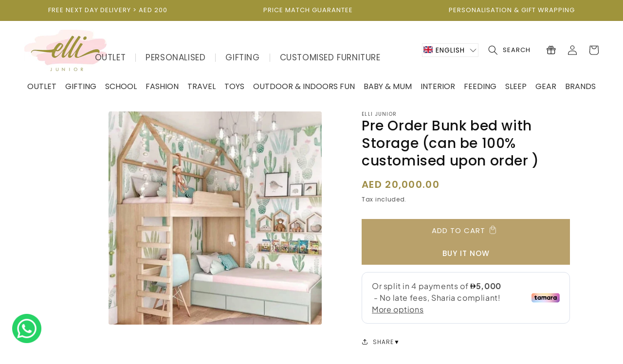

--- FILE ---
content_type: text/html; charset=utf-8
request_url: https://ellijunior.com/products/kopia-av-pre-order-bunk-bed-with-play-house-can-be-100-customised-upon-order-2
body_size: 132782
content:
<!doctype html>
<html class="no-js" lang="en">
    <head>
      
<meta name="google-site-verification" content="HN3kwpoKW8isul4GiDISa1Ehw1GJ0Ueiut9sTIulN3k" /><!--Content in content_for_header -->
<!--LayoutHub-Embed--><link rel="stylesheet" type="text/css" href="data:text/css;base64," media="all">
<!--LH--><!--/LayoutHub-Embed--><!-- Google Tag Manager -->
    <script>(function(w,d,s,l,i){w[l]=w[l]||[];w[l].push({'gtm.start':
    new Date().getTime(),event:'gtm.js'});var f=d.getElementsByTagName(s)[0],
    j=d.createElement(s),dl=l!='dataLayer'?'&l='+l:'';j.async=true;j.src=
    'https://www.googletagmanager.com/gtm.js?id='+i+dl;f.parentNode.insertBefore(j,f);
    })(window,document,'script','dataLayer','GTM-W6J36JR');</script>
    <!-- End Google Tag Manager -->
    <meta charset="utf-8">
    <meta http-equiv="X-UA-Compatible" content="IE=edge">
    <meta name="viewport" content="width=device-width,initial-scale=1">
    <meta name="theme-color" content="">
    <link rel="canonical" href="https://ellijunior.com/products/kopia-av-pre-order-bunk-bed-with-play-house-can-be-100-customised-upon-order-2">
    <link rel="preconnect" href="https://cdn.shopify.com" crossorigin><link rel="icon" type="image/png" href="//ellijunior.com/cdn/shop/files/Logo_change_2017_d6701f74-923e-4bea-8b80-294539f80a93.jpg?crop=center&height=32&v=1684481940&width=32"><link rel="preconnect" href="https://fonts.shopifycdn.com" crossorigin><title>
      Pre-Order Kids Bunk Bed with Storage (can be 100% customised upon order )
 &ndash; Elli Junior</title>

    
      <meta name="description" content=" High Quality Swedish Design Furniture for Kids by Elli Junior, 100% Customised and locally made in Dubai Send us your request and we will get back to you within 24 hours: elli@ellijunior.com or call/whatsapp +971 58 826 1293 We can create the perfect room for your child and memories that last a lifetime with beautiful">
    

    

<meta property="og:site_name" content="Elli Junior">
<meta property="og:url" content="https://ellijunior.com/products/kopia-av-pre-order-bunk-bed-with-play-house-can-be-100-customised-upon-order-2">
<meta property="og:title" content="Pre-Order Kids Bunk Bed with Storage (can be 100% customised upon order )">
<meta property="og:type" content="product">
<meta property="og:description" content=" High Quality Swedish Design Furniture for Kids by Elli Junior, 100% Customised and locally made in Dubai Send us your request and we will get back to you within 24 hours: elli@ellijunior.com or call/whatsapp +971 58 826 1293 We can create the perfect room for your child and memories that last a lifetime with beautiful"><meta property="og:image" content="http://ellijunior.com/cdn/shop/products/image_9853f52e-b185-4f75-ba94-6f706c80093c.jpg?v=1743857718">
  <meta property="og:image:secure_url" content="https://ellijunior.com/cdn/shop/products/image_9853f52e-b185-4f75-ba94-6f706c80093c.jpg?v=1743857718">
  <meta property="og:image:width" content="1183">
  <meta property="og:image:height" content="1183"><meta property="og:price:amount" content="20,000.00">
  <meta property="og:price:currency" content="AED"><meta name="twitter:card" content="summary_large_image">
<meta name="twitter:title" content="Pre-Order Kids Bunk Bed with Storage (can be 100% customised upon order )">
<meta name="twitter:description" content=" High Quality Swedish Design Furniture for Kids by Elli Junior, 100% Customised and locally made in Dubai Send us your request and we will get back to you within 24 hours: elli@ellijunior.com or call/whatsapp +971 58 826 1293 We can create the perfect room for your child and memories that last a lifetime with beautiful">


    <script src="//ellijunior.com/cdn/shop/t/40/assets/constants.js?v=95358004781563950421716379161" defer="defer"></script>
    <script src="//ellijunior.com/cdn/shop/t/40/assets/pubsub.js?v=2921868252632587581716379161" defer="defer"></script>
    <script src="//ellijunior.com/cdn/shop/t/40/assets/global.js?v=34844109422659308481716379161" defer="defer"></script>    
      
    <script src="https://code.jquery.com/jquery-3.7.1.min.js" integrity="sha256-/JqT3SQfawRcv/BIHPThkBvs0OEvtFFmqPF/lYI/Cxo=" crossorigin="anonymous"></script>
    <!-- <script type="text/javascript" src="https://code.jquery.com/jquery-3.6.0.min.js"></script> -->
    <script type="text/javascript" src="//cdn.jsdelivr.net/npm/slick-carousel@1.8.1/slick/slick.min.js"></script>
    <script src="//ellijunior.com/cdn/shop/t/40/assets/custom.js?v=130237098962694543371716379161"></script>
      
    
    <script>window.performance && window.performance.mark && window.performance.mark('shopify.content_for_header.start');</script><meta name="google-site-verification" content="YODQARREWR86-7MhCllYTpAbclRWGCrGrwxF0FoEtaM">
<meta id="shopify-digital-wallet" name="shopify-digital-wallet" content="/15229054/digital_wallets/dialog">
<link rel="alternate" hreflang="x-default" href="https://ellijunior.com/products/kopia-av-pre-order-bunk-bed-with-play-house-can-be-100-customised-upon-order-2">
<link rel="alternate" hreflang="en" href="https://ellijunior.com/products/kopia-av-pre-order-bunk-bed-with-play-house-can-be-100-customised-upon-order-2">
<link rel="alternate" hreflang="ar" href="https://ellijunior.com/ar/products/kopia-av-pre-order-bunk-bed-with-play-house-can-be-100-customised-upon-order-2">
<link rel="alternate" hreflang="en-SA" href="https://ellijunior.com/en-sa/products/kopia-av-pre-order-bunk-bed-with-play-house-can-be-100-customised-upon-order-2">
<link rel="alternate" type="application/json+oembed" href="https://ellijunior.com/products/kopia-av-pre-order-bunk-bed-with-play-house-can-be-100-customised-upon-order-2.oembed">
<script async="async" src="/checkouts/internal/preloads.js?locale=en-AE"></script>
<script id="shopify-features" type="application/json">{"accessToken":"69a24ae5f2cb77b0c2d4ae3120565ce0","betas":["rich-media-storefront-analytics"],"domain":"ellijunior.com","predictiveSearch":true,"shopId":15229054,"locale":"en"}</script>
<script>var Shopify = Shopify || {};
Shopify.shop = "elodie-details-uae.myshopify.com";
Shopify.locale = "en";
Shopify.currency = {"active":"AED","rate":"1.0"};
Shopify.country = "AE";
Shopify.theme = {"name":"Live 07.06.2025","id":141860667618,"schema_name":"Dawn","schema_version":"8.0.1","theme_store_id":887,"role":"main"};
Shopify.theme.handle = "null";
Shopify.theme.style = {"id":null,"handle":null};
Shopify.cdnHost = "ellijunior.com/cdn";
Shopify.routes = Shopify.routes || {};
Shopify.routes.root = "/";</script>
<script type="module">!function(o){(o.Shopify=o.Shopify||{}).modules=!0}(window);</script>
<script>!function(o){function n(){var o=[];function n(){o.push(Array.prototype.slice.apply(arguments))}return n.q=o,n}var t=o.Shopify=o.Shopify||{};t.loadFeatures=n(),t.autoloadFeatures=n()}(window);</script>
<script id="shop-js-analytics" type="application/json">{"pageType":"product"}</script>
<script defer="defer" async type="module" src="//ellijunior.com/cdn/shopifycloud/shop-js/modules/v2/client.init-shop-cart-sync_BT-GjEfc.en.esm.js"></script>
<script defer="defer" async type="module" src="//ellijunior.com/cdn/shopifycloud/shop-js/modules/v2/chunk.common_D58fp_Oc.esm.js"></script>
<script defer="defer" async type="module" src="//ellijunior.com/cdn/shopifycloud/shop-js/modules/v2/chunk.modal_xMitdFEc.esm.js"></script>
<script type="module">
  await import("//ellijunior.com/cdn/shopifycloud/shop-js/modules/v2/client.init-shop-cart-sync_BT-GjEfc.en.esm.js");
await import("//ellijunior.com/cdn/shopifycloud/shop-js/modules/v2/chunk.common_D58fp_Oc.esm.js");
await import("//ellijunior.com/cdn/shopifycloud/shop-js/modules/v2/chunk.modal_xMitdFEc.esm.js");

  window.Shopify.SignInWithShop?.initShopCartSync?.({"fedCMEnabled":true,"windoidEnabled":true});

</script>
<script>(function() {
  var isLoaded = false;
  function asyncLoad() {
    if (isLoaded) return;
    isLoaded = true;
    var urls = ["https:\/\/cdn.nfcube.com\/instafeed-7711befe9ca4f265b238002724a389d3.js?shop=elodie-details-uae.myshopify.com","https:\/\/tools.luckyorange.com\/core\/lo.js?site-id=b4cfec92\u0026shop=elodie-details-uae.myshopify.com"];
    for (var i = 0; i < urls.length; i++) {
      var s = document.createElement('script');
      s.type = 'text/javascript';
      s.async = true;
      s.src = urls[i];
      var x = document.getElementsByTagName('script')[0];
      x.parentNode.insertBefore(s, x);
    }
  };
  if(window.attachEvent) {
    window.attachEvent('onload', asyncLoad);
  } else {
    window.addEventListener('load', asyncLoad, false);
  }
})();</script>
<script id="__st">var __st={"a":15229054,"offset":14400,"reqid":"73989161-847c-4597-bdea-aa2493da41de-1769423769","pageurl":"ellijunior.com\/products\/kopia-av-pre-order-bunk-bed-with-play-house-can-be-100-customised-upon-order-2","u":"36eae0bc03bc","p":"product","rtyp":"product","rid":5811195805853};</script>
<script>window.ShopifyPaypalV4VisibilityTracking = true;</script>
<script id="captcha-bootstrap">!function(){'use strict';const t='contact',e='account',n='new_comment',o=[[t,t],['blogs',n],['comments',n],[t,'customer']],c=[[e,'customer_login'],[e,'guest_login'],[e,'recover_customer_password'],[e,'create_customer']],r=t=>t.map((([t,e])=>`form[action*='/${t}']:not([data-nocaptcha='true']) input[name='form_type'][value='${e}']`)).join(','),a=t=>()=>t?[...document.querySelectorAll(t)].map((t=>t.form)):[];function s(){const t=[...o],e=r(t);return a(e)}const i='password',u='form_key',d=['recaptcha-v3-token','g-recaptcha-response','h-captcha-response',i],f=()=>{try{return window.sessionStorage}catch{return}},m='__shopify_v',_=t=>t.elements[u];function p(t,e,n=!1){try{const o=window.sessionStorage,c=JSON.parse(o.getItem(e)),{data:r}=function(t){const{data:e,action:n}=t;return t[m]||n?{data:e,action:n}:{data:t,action:n}}(c);for(const[e,n]of Object.entries(r))t.elements[e]&&(t.elements[e].value=n);n&&o.removeItem(e)}catch(o){console.error('form repopulation failed',{error:o})}}const l='form_type',E='cptcha';function T(t){t.dataset[E]=!0}const w=window,h=w.document,L='Shopify',v='ce_forms',y='captcha';let A=!1;((t,e)=>{const n=(g='f06e6c50-85a8-45c8-87d0-21a2b65856fe',I='https://cdn.shopify.com/shopifycloud/storefront-forms-hcaptcha/ce_storefront_forms_captcha_hcaptcha.v1.5.2.iife.js',D={infoText:'Protected by hCaptcha',privacyText:'Privacy',termsText:'Terms'},(t,e,n)=>{const o=w[L][v],c=o.bindForm;if(c)return c(t,g,e,D).then(n);var r;o.q.push([[t,g,e,D],n]),r=I,A||(h.body.append(Object.assign(h.createElement('script'),{id:'captcha-provider',async:!0,src:r})),A=!0)});var g,I,D;w[L]=w[L]||{},w[L][v]=w[L][v]||{},w[L][v].q=[],w[L][y]=w[L][y]||{},w[L][y].protect=function(t,e){n(t,void 0,e),T(t)},Object.freeze(w[L][y]),function(t,e,n,w,h,L){const[v,y,A,g]=function(t,e,n){const i=e?o:[],u=t?c:[],d=[...i,...u],f=r(d),m=r(i),_=r(d.filter((([t,e])=>n.includes(e))));return[a(f),a(m),a(_),s()]}(w,h,L),I=t=>{const e=t.target;return e instanceof HTMLFormElement?e:e&&e.form},D=t=>v().includes(t);t.addEventListener('submit',(t=>{const e=I(t);if(!e)return;const n=D(e)&&!e.dataset.hcaptchaBound&&!e.dataset.recaptchaBound,o=_(e),c=g().includes(e)&&(!o||!o.value);(n||c)&&t.preventDefault(),c&&!n&&(function(t){try{if(!f())return;!function(t){const e=f();if(!e)return;const n=_(t);if(!n)return;const o=n.value;o&&e.removeItem(o)}(t);const e=Array.from(Array(32),(()=>Math.random().toString(36)[2])).join('');!function(t,e){_(t)||t.append(Object.assign(document.createElement('input'),{type:'hidden',name:u})),t.elements[u].value=e}(t,e),function(t,e){const n=f();if(!n)return;const o=[...t.querySelectorAll(`input[type='${i}']`)].map((({name:t})=>t)),c=[...d,...o],r={};for(const[a,s]of new FormData(t).entries())c.includes(a)||(r[a]=s);n.setItem(e,JSON.stringify({[m]:1,action:t.action,data:r}))}(t,e)}catch(e){console.error('failed to persist form',e)}}(e),e.submit())}));const S=(t,e)=>{t&&!t.dataset[E]&&(n(t,e.some((e=>e===t))),T(t))};for(const o of['focusin','change'])t.addEventListener(o,(t=>{const e=I(t);D(e)&&S(e,y())}));const B=e.get('form_key'),M=e.get(l),P=B&&M;t.addEventListener('DOMContentLoaded',(()=>{const t=y();if(P)for(const e of t)e.elements[l].value===M&&p(e,B);[...new Set([...A(),...v().filter((t=>'true'===t.dataset.shopifyCaptcha))])].forEach((e=>S(e,t)))}))}(h,new URLSearchParams(w.location.search),n,t,e,['guest_login'])})(!0,!1)}();</script>
<script integrity="sha256-4kQ18oKyAcykRKYeNunJcIwy7WH5gtpwJnB7kiuLZ1E=" data-source-attribution="shopify.loadfeatures" defer="defer" src="//ellijunior.com/cdn/shopifycloud/storefront/assets/storefront/load_feature-a0a9edcb.js" crossorigin="anonymous"></script>
<script data-source-attribution="shopify.dynamic_checkout.dynamic.init">var Shopify=Shopify||{};Shopify.PaymentButton=Shopify.PaymentButton||{isStorefrontPortableWallets:!0,init:function(){window.Shopify.PaymentButton.init=function(){};var t=document.createElement("script");t.src="https://ellijunior.com/cdn/shopifycloud/portable-wallets/latest/portable-wallets.en.js",t.type="module",document.head.appendChild(t)}};
</script>
<script data-source-attribution="shopify.dynamic_checkout.buyer_consent">
  function portableWalletsHideBuyerConsent(e){var t=document.getElementById("shopify-buyer-consent"),n=document.getElementById("shopify-subscription-policy-button");t&&n&&(t.classList.add("hidden"),t.setAttribute("aria-hidden","true"),n.removeEventListener("click",e))}function portableWalletsShowBuyerConsent(e){var t=document.getElementById("shopify-buyer-consent"),n=document.getElementById("shopify-subscription-policy-button");t&&n&&(t.classList.remove("hidden"),t.removeAttribute("aria-hidden"),n.addEventListener("click",e))}window.Shopify?.PaymentButton&&(window.Shopify.PaymentButton.hideBuyerConsent=portableWalletsHideBuyerConsent,window.Shopify.PaymentButton.showBuyerConsent=portableWalletsShowBuyerConsent);
</script>
<script>
  function portableWalletsCleanup(e){e&&e.src&&console.error("Failed to load portable wallets script "+e.src);var t=document.querySelectorAll("shopify-accelerated-checkout .shopify-payment-button__skeleton, shopify-accelerated-checkout-cart .wallet-cart-button__skeleton"),e=document.getElementById("shopify-buyer-consent");for(let e=0;e<t.length;e++)t[e].remove();e&&e.remove()}function portableWalletsNotLoadedAsModule(e){e instanceof ErrorEvent&&"string"==typeof e.message&&e.message.includes("import.meta")&&"string"==typeof e.filename&&e.filename.includes("portable-wallets")&&(window.removeEventListener("error",portableWalletsNotLoadedAsModule),window.Shopify.PaymentButton.failedToLoad=e,"loading"===document.readyState?document.addEventListener("DOMContentLoaded",window.Shopify.PaymentButton.init):window.Shopify.PaymentButton.init())}window.addEventListener("error",portableWalletsNotLoadedAsModule);
</script>

<script type="module" src="https://ellijunior.com/cdn/shopifycloud/portable-wallets/latest/portable-wallets.en.js" onError="portableWalletsCleanup(this)" crossorigin="anonymous"></script>
<script nomodule>
  document.addEventListener("DOMContentLoaded", portableWalletsCleanup);
</script>

<link id="shopify-accelerated-checkout-styles" rel="stylesheet" media="screen" href="https://ellijunior.com/cdn/shopifycloud/portable-wallets/latest/accelerated-checkout-backwards-compat.css" crossorigin="anonymous">
<style id="shopify-accelerated-checkout-cart">
        #shopify-buyer-consent {
  margin-top: 1em;
  display: inline-block;
  width: 100%;
}

#shopify-buyer-consent.hidden {
  display: none;
}

#shopify-subscription-policy-button {
  background: none;
  border: none;
  padding: 0;
  text-decoration: underline;
  font-size: inherit;
  cursor: pointer;
}

#shopify-subscription-policy-button::before {
  box-shadow: none;
}

      </style>
<script id="sections-script" data-sections="header,footer" defer="defer" src="//ellijunior.com/cdn/shop/t/40/compiled_assets/scripts.js?v=30018"></script>
<script>window.performance && window.performance.mark && window.performance.mark('shopify.content_for_header.end');</script>


    <style data-shopify>
      @font-face {
  font-family: Poppins;
  font-weight: 400;
  font-style: normal;
  font-display: swap;
  src: url("//ellijunior.com/cdn/fonts/poppins/poppins_n4.0ba78fa5af9b0e1a374041b3ceaadf0a43b41362.woff2") format("woff2"),
       url("//ellijunior.com/cdn/fonts/poppins/poppins_n4.214741a72ff2596839fc9760ee7a770386cf16ca.woff") format("woff");
}

      @font-face {
  font-family: Poppins;
  font-weight: 700;
  font-style: normal;
  font-display: swap;
  src: url("//ellijunior.com/cdn/fonts/poppins/poppins_n7.56758dcf284489feb014a026f3727f2f20a54626.woff2") format("woff2"),
       url("//ellijunior.com/cdn/fonts/poppins/poppins_n7.f34f55d9b3d3205d2cd6f64955ff4b36f0cfd8da.woff") format("woff");
}

      @font-face {
  font-family: Poppins;
  font-weight: 400;
  font-style: italic;
  font-display: swap;
  src: url("//ellijunior.com/cdn/fonts/poppins/poppins_i4.846ad1e22474f856bd6b81ba4585a60799a9f5d2.woff2") format("woff2"),
       url("//ellijunior.com/cdn/fonts/poppins/poppins_i4.56b43284e8b52fc64c1fd271f289a39e8477e9ec.woff") format("woff");
}

      @font-face {
  font-family: Poppins;
  font-weight: 700;
  font-style: italic;
  font-display: swap;
  src: url("//ellijunior.com/cdn/fonts/poppins/poppins_i7.42fd71da11e9d101e1e6c7932199f925f9eea42d.woff2") format("woff2"),
       url("//ellijunior.com/cdn/fonts/poppins/poppins_i7.ec8499dbd7616004e21155106d13837fff4cf556.woff") format("woff");
}

      @font-face {
  font-family: Poppins;
  font-weight: 400;
  font-style: normal;
  font-display: swap;
  src: url("//ellijunior.com/cdn/fonts/poppins/poppins_n4.0ba78fa5af9b0e1a374041b3ceaadf0a43b41362.woff2") format("woff2"),
       url("//ellijunior.com/cdn/fonts/poppins/poppins_n4.214741a72ff2596839fc9760ee7a770386cf16ca.woff") format("woff");
}


      :root {
        --font-body-family: Poppins, sans-serif;
        --font-body-style: normal;
        --font-body-weight: 400;
        --font-body-weight-bold: 700;

        --font-heading-family: Poppins, sans-serif;
        --font-heading-style: normal;
        --font-heading-weight: 400;

        --font-body-scale: 1.0;
        --font-heading-scale: 1.0;

        --color-base-text: 18, 18, 18;
        --color-shadow: 18, 18, 18;
        --color-base-background-1: 255, 255, 255;
        --color-base-background-2: 255, 255, 255;
        --color-base-solid-button-labels: 255, 255, 255;
        --color-base-outline-button-labels: 18, 18, 18;
        --color-base-accent-1: 185, 161, 107;
        --color-base-accent-2: 185, 161, 107;
        --payment-terms-background-color: #ffffff;

        --gradient-base-background-1: #ffffff;
        --gradient-base-background-2: #ffffff;
        --gradient-base-accent-1: #b9a16b;
        --gradient-base-accent-2: #b9a16b;

        --media-padding: px;
        --media-border-opacity: 0.05;
        --media-border-width: 1px;
        --media-radius: 14px;
        --media-shadow-opacity: 0.0;
        --media-shadow-horizontal-offset: 0px;
        --media-shadow-vertical-offset: 4px;
        --media-shadow-blur-radius: 5px;
        --media-shadow-visible: 0;

        --page-width: 140rem;
        --page-width-margin: 0rem;

        --product-card-image-padding: 0.0rem;
        --product-card-corner-radius: 1.4rem;
        --product-card-text-alignment: left;
        --product-card-border-width: 0.0rem;
        --product-card-border-opacity: 0.1;
        --product-card-shadow-opacity: 0.0;
        --product-card-shadow-visible: 0;
        --product-card-shadow-horizontal-offset: 0.0rem;
        --product-card-shadow-vertical-offset: 0.4rem;
        --product-card-shadow-blur-radius: 0.5rem;

        --collection-card-image-padding: 0.8rem;
        --collection-card-corner-radius: 1.4rem;
        --collection-card-text-alignment: center;
        --collection-card-border-width: 0.0rem;
        --collection-card-border-opacity: 0.1;
        --collection-card-shadow-opacity: 0.0;
        --collection-card-shadow-visible: 0;
        --collection-card-shadow-horizontal-offset: 0.0rem;
        --collection-card-shadow-vertical-offset: 0.4rem;
        --collection-card-shadow-blur-radius: 0.5rem;

        --blog-card-image-padding: 0.0rem;
        --blog-card-corner-radius: 0.0rem;
        --blog-card-text-alignment: left;
        --blog-card-border-width: 0.0rem;
        --blog-card-border-opacity: 0.1;
        --blog-card-shadow-opacity: 0.0;
        --blog-card-shadow-visible: 0;
        --blog-card-shadow-horizontal-offset: 0.0rem;
        --blog-card-shadow-vertical-offset: 0.4rem;
        --blog-card-shadow-blur-radius: 0.5rem;

        --badge-corner-radius: 4.0rem;

        --popup-border-width: 1px;
        --popup-border-opacity: 0.1;
        --popup-corner-radius: 0px;
        --popup-shadow-opacity: 0.0;
        --popup-shadow-horizontal-offset: 0px;
        --popup-shadow-vertical-offset: 4px;
        --popup-shadow-blur-radius: 5px;

        --drawer-border-width: 1px;
        --drawer-border-opacity: 0.1;
        --drawer-shadow-opacity: 0.0;
        --drawer-shadow-horizontal-offset: 0px;
        --drawer-shadow-vertical-offset: 4px;
        --drawer-shadow-blur-radius: 5px;

        --spacing-sections-desktop: 0px;
        --spacing-sections-mobile: 0px;

        --grid-desktop-vertical-spacing: 8px;
        --grid-desktop-horizontal-spacing: 8px;
        --grid-mobile-vertical-spacing: 4px;
        --grid-mobile-horizontal-spacing: 4px;

        --text-boxes-border-opacity: 0.1;
        --text-boxes-border-width: 0px;
        --text-boxes-radius: 14px;
        --text-boxes-shadow-opacity: 0.0;
        --text-boxes-shadow-visible: 0;
        --text-boxes-shadow-horizontal-offset: 0px;
        --text-boxes-shadow-vertical-offset: 4px;
        --text-boxes-shadow-blur-radius: 5px;

        --buttons-radius: 0px;
        --buttons-radius-outset: 0px;
        --buttons-border-width: 1px;
        --buttons-border-opacity: 1.0;
        --buttons-shadow-opacity: 0.0;
        --buttons-shadow-visible: 0;
        --buttons-shadow-horizontal-offset: 0px;
        --buttons-shadow-vertical-offset: 4px;
        --buttons-shadow-blur-radius: 5px;
        --buttons-border-offset: 0px;

        --inputs-radius: 0px;
        --inputs-border-width: 1px;
        --inputs-border-opacity: 0.55;
        --inputs-shadow-opacity: 0.0;
        --inputs-shadow-horizontal-offset: 0px;
        --inputs-margin-offset: 0px;
        --inputs-shadow-vertical-offset: 0px;
        --inputs-shadow-blur-radius: 5px;
        --inputs-radius-outset: 0px;

        --variant-pills-radius: 40px;
        --variant-pills-border-width: 1px;
        --variant-pills-border-opacity: 0.55;
        --variant-pills-shadow-opacity: 0.0;
        --variant-pills-shadow-horizontal-offset: 0px;
        --variant-pills-shadow-vertical-offset: 4px;
        --variant-pills-shadow-blur-radius: 5px;
      }

      *,
      *::before,
      *::after {
        box-sizing: inherit;
      }

      html {
        box-sizing: border-box;
        font-size: calc(var(--font-body-scale) * 62.5%);
        height: 100%;
      }

      body {
        display: grid;
        grid-template-rows: auto auto 1fr auto;
        grid-template-columns: 100%;
        min-height: 100%;
        margin: 0;
        font-size: 1.5rem;
        letter-spacing: 0.06rem;
        line-height: calc(1 + 0.8 / var(--font-body-scale));
        font-family: var(--font-body-family);
        font-style: var(--font-body-style);
        font-weight: var(--font-body-weight);
      }

      @media screen and (min-width: 750px) {
        body {
          font-size: 14px;
        }
      }
    </style>

    <link href="//ellijunior.com/cdn/shop/t/40/assets/base.css?v=142016152907401581651765453481" rel="stylesheet" type="text/css" media="all" />
    <link href="//ellijunior.com/cdn/shop/t/40/assets/custom-style.css?v=129850888507720850661723465997" rel="stylesheet" type="text/css" media="all" />
    <link href="//ellijunior.com/cdn/shop/t/40/assets/custom.css?v=131233080732360076111729673224" rel="stylesheet" type="text/css" media="all" />

      <link rel="stylesheet" type="text/css" href="//cdn.jsdelivr.net/npm/slick-carousel@1.8.1/slick/slick-theme.css"/>
      <link rel="stylesheet" type="text/css" href="//cdn.jsdelivr.net/npm/slick-carousel@1.8.1/slick/slick.css"/><link rel="preload" as="font" href="//ellijunior.com/cdn/fonts/poppins/poppins_n4.0ba78fa5af9b0e1a374041b3ceaadf0a43b41362.woff2" type="font/woff2" crossorigin><link rel="preload" as="font" href="//ellijunior.com/cdn/fonts/poppins/poppins_n4.0ba78fa5af9b0e1a374041b3ceaadf0a43b41362.woff2" type="font/woff2" crossorigin><link rel="stylesheet" href="//ellijunior.com/cdn/shop/t/40/assets/component-predictive-search.css?v=85913294783299393391716379161" media="print" onload="this.media='all'"><script>document.documentElement.className = document.documentElement.className.replace('no-js', 'js');
    if (Shopify.designMode) {
      document.documentElement.classList.add('shopify-design-mode');
    }
    </script>
  
<script>const hcVariants = [{"id":36999316930717,"title":"Default Title","option1":"Default Title","option2":null,"option3":null,"sku":"EJ\/pre-19","requires_shipping":true,"taxable":true,"featured_image":null,"available":true,"name":"Pre Order Bunk bed with Storage (can be 100% customised upon order )","public_title":null,"options":["Default Title"],"price":2000000,"weight":0,"compare_at_price":null,"inventory_quantity":3,"inventory_management":"shopify","inventory_policy":"deny","barcode":null,"requires_selling_plan":false,"selling_plan_allocations":[]}];</script><style>.hc-sale-tag{z-index:2;-webkit-transform:rotate(30deg);transform:rotate(30deg);display:inline-block;width:auto;height:26px;background:#fb485e;-webkit-border-radius:2px 4px 4px 2px;-moz-border-radius:2px 4px 4px 2px;border-radius:2px 4px 4px 2px;margin-top:10px;position:absolute!important;left:12px;top:8px;color:#fff;font-size:14px;font-weight:700;line-height:26px;padding:0 10px 0 10px}.hc-sale-tag:before{content:"";position:absolute;display:block;left:-12px;width:0;height:0;border-top:13px solid transparent;border-bottom:13px solid transparent;border-right:13px solid #fb485e}.hc-sale-tag:after{content:"";background:#ffffff;border-radius:2px;width:4px;height:4px;display:block;position:absolute;left:-2px;top:1px;margin-top:10px}@media screen and (max-width: 680px){.hc-sale-tag{top:2px;left:8px;padding:0 5px;height:22px;line-height:22px}.hc-sale-tag:before{left:-10px;border-top-width:11px;border-bottom-width:11px;border-right-width:11px}.hc-sale-tag:after{width:2px;height:2px;top:0;left:-3px}}.hc-sale-tag{background:#b49802!important;color:#ffffff!important;}.hc-sale-tag span{color:#ffffff!important}.hc-sale-tag:before{border-right-color:#b49802;}</style><script>document.addEventListener("DOMContentLoaded",function(){"undefined"!=typeof hcVariants&&function(e){function t(e,t,a){return function(){if(a)return t.apply(this,arguments),e.apply(this,arguments);var n=e.apply(this,arguments);return t.apply(this,arguments),n}}var a=null;function n(){var t=window.location.search.replace(/.*variant=(\d+).*/,"$1");t&&t!=a&&(a=t,e(t))}window.history.pushState=t(history.pushState,n),window.history.replaceState=t(history.replaceState,n),window.addEventListener("popstate",n)}(function(e){let t=null;for(var a=0;a<hcVariants.length;a++)if(hcVariants[a].id==e){t=hcVariants[a];var n=document.querySelectorAll(".hc-product-page.hc-sale-tag");if(t.compare_at_price&&t.compare_at_price>t.price){var r=100*(t.compare_at_price-t.price)/t.compare_at_price;if(null!=r)for(a=0;a<n.length;a++)n[a].childNodes[0].textContent=r.toFixed(0)+"%",n[a].style.display="block";else for(a=0;a<n.length;a++)n[a].style.display="none"}else for(a=0;a<n.length;a++)n[a].style.display="none";break}})});</script>
    

<!-- BEGIN app block: shopify://apps/vslide-variant-images-gallery/blocks/app-embed/e22d46a9-b20f-46ef-839e-96f4f8caeb06 -->
<script>document.write('<script src="' + 'https://gravity-software.com//js/shopify/slider_prod5811195805853.js?v=' + Math.floor(Math.random() * 100) + '"\><\/script>'); </script> <script    type="text/javascript" src="https://gravity-software.com/js/shopify/slider_imagesbystore15229054.js?v=0a87df2564b51b18dc17bc6ba661c07d74259f60b"></script> 
 
<script>

var imageDimensionsWidth = {};
var imageDimensionsHeight = {};
var imageSrcAttr = {};
var altTag = {};  

var mediaGS = [];  
  var productImagesGS = [];
var productImagesGSUrls = [];

  var productImageUrl = "products/image_9853f52e-b185-4f75-ba94-6f706c80093c.jpg";
  var dotPosition = productImageUrl.lastIndexOf(".");
  productImageUrl = productImageUrl.substr(0, dotPosition);
  productImagesGS.push(productImageUrl);
  imageDimensionsWidth[19859742261405] = "1183";
  imageDimensionsHeight[19859742261405] = "1183";
  altTag[19859742261405] = "baby room furniture dubai by Elli Junior Babywear Trading LLC";
  imageSrcAttr[19859742261405] = "products/image_9853f52e-b185-4f75-ba94-6f706c80093c.jpg";
  productImagesGSUrls.push("//ellijunior.com/cdn/shop/products/image_9853f52e-b185-4f75-ba94-6f706c80093c_240x.jpg?v=1743857718");

                           
                           var mediaObjectGS ={id: "12035123413149", mediaType:"image", previewImgURL:"//ellijunior.com/cdn/shop/products/image_9853f52e-b185-4f75-ba94-6f706c80093c_240x.jpg?v=1743857718", previewImg:"products/image_9853f52e-b185-4f75-ba94-6f706c80093c.jpg", tag:"//ellijunior.com/cdn/shop/products/image_9853f52e-b185-4f75-ba94-6f706c80093c_240x.jpg?v=1743857718"};  
            mediaGS.push(mediaObjectGS);
    
</script>

<script  type="text/javascript">
					  gsCollection = {
					    
					  };
					</script>
					
<link rel="stylesheet" href="https://gravity-software.com/js/shopify/rondell/jquery.rondellf85.css?v=123"/>					


    <!-- END app block --><!-- BEGIN app block: shopify://apps/boost-ai-search-filter/blocks/instant-search-app-embedded/7fc998ae-a150-4367-bab8-505d8a4503f7 --><script type="text/javascript">(function a(){!window.boostWidgetIntegration&&(window.boostWidgetIntegration={});const b=window.boostWidgetIntegration;!b.taeSettings&&(b.taeSettings={});const c=b.taeSettings;c.instantSearch={enabled:!0}})()</script><!-- END app block --><!-- BEGIN app block: shopify://apps/zepto-product-personalizer/blocks/product_personalizer_main/7411210d-7b32-4c09-9455-e129e3be4729 --><!-- BEGIN app snippet: product-personalizer -->



  
 
 

<!-- END app snippet -->
<!-- BEGIN app snippet: zepto_common --><script>
var pplr_cart = {"note":null,"attributes":{},"original_total_price":0,"total_price":0,"total_discount":0,"total_weight":0.0,"item_count":0,"items":[],"requires_shipping":false,"currency":"AED","items_subtotal_price":0,"cart_level_discount_applications":[],"checkout_charge_amount":0};
var pplr_shop_currency = "AED";
var pplr_enabled_currencies_size = 1;
var pplr_money_formate = "AED {{amount}}";
var pplr_manual_theme_selector=["CartCount span","tr:has([name*=updates]) , .cart__table-row , .cart-drawer__item , .cart-item , .ajaxcart__row , .ajaxcart__product , [data-products]  .cart__item , .CartItem , .cart__row.cart-item:not(.ajaxcart_row) , .cart__row.responsive-table__row , .mini-products-list .item , .cart-product-item , .cart-product , .product-id.item-row , .cart-summary-item-container , .cart-item.cf , .js_cart_item , .cart__card","tr img:first,.cart-drawer__options , .cart-item__image ,  .AspectRatio img",".line-item__title, .meta span,.cart-drawer__options:last-of-type , .cart-drawer__item-properties , .cart__properties , .CartItem__PropertyList , .cart__item-meta .cart__product-properties , .properties , .item-details h6 small",".cart__item--price .cart__price , .CartItem__Price , .cart-collateral .price , .cart-summary-item__price-current , .cart_price .transcy-money , .bcpo-cart-item-original-price  ,  .final-price , .price-box span , .saso-cart-item-price  , .cart-drawer__item-price-container .cart-item__price , .cart-drawer__price .cart-item__original-price",".grid__item.one-half.text-right , .ajaxcart__price , .ajaxcart_product-price , .saso-cart-item-line-price , .cart__price .money , .bcpo-cart-item-original-line-price , .cart__item-total ,  .cart-item-total .money , .cart--total .price",".pplr_item_remove",".ajaxcart__qty , .PageContent , #CartContainer , .cart-summary-item__quantity , .nt_fk_canvas , .cart__cell--quantity , #mainContent , .cart-drawer__content , .cart__table tbody",".header__cart-price-bubble span[data-cart-price-bubble] , .cart-drawer__subtotal-value , .cart-drawer__subtotal-number , .ajaxcart__subtotal .grid .grid__item.one-third.text-right , .ajaxcart__subtotal , .cart__footer__value[data-cart-final] , .text-right.price.price--amount .price ,  .cart__item-sub div[data-subtotal] , .cart-cost .money , .cart__subtotal .money , .amount .theme-money , .cart_tot_price .transcy-money , .cart__total__money , .cart-subtotal__price , .cart__subtotal , .cart__subtotal-price .wcp-original-cart-total , #CartCost","form[action*=cart] [name=checkout]","Click To View Image",0,"Discount Code \u003cstrong\u003e{{ code }}\u003c\/strong\u003e is invalid","Discount code","Apply",".SomeClass","Subtotal","Shipping","\u003cstrong\u003eEST. TOTAL\u003c\/strong\u003e"];
</script>
<script defer src="//cdn-zeptoapps.com/product-personalizer/pplr_common.js?v=26" ></script><!-- END app snippet -->

<!-- END app block --><!-- BEGIN app block: shopify://apps/boost-ai-search-filter/blocks/boost-sd-ssr/7fc998ae-a150-4367-bab8-505d8a4503f7 --><script type="text/javascript">"use strict";(()=>{function mergeDeepMutate(target,...sources){if(!target)return target;if(sources.length===0)return target;const isObject=obj=>!!obj&&typeof obj==="object";const isPlainObject=obj=>{if(!isObject(obj))return false;const proto=Object.getPrototypeOf(obj);return proto===Object.prototype||proto===null};for(const source of sources){if(!source)continue;for(const key in source){const sourceValue=source[key];if(!(key in target)){target[key]=sourceValue;continue}const targetValue=target[key];if(Array.isArray(targetValue)&&Array.isArray(sourceValue)){target[key]=targetValue.concat(...sourceValue)}else if(isPlainObject(targetValue)&&isPlainObject(sourceValue)){target[key]=mergeDeepMutate(targetValue,sourceValue)}else{target[key]=sourceValue}}}return target}var Application=class{constructor(config,dataObjects){this.modules=[];this.cachedModulesByConstructor=new Map;this.status="created";this.cachedEventListeners={};this.registryBlockListeners=[];this.readyListeners=[];this.mode="production";this.logLevel=1;this.blocks={};const boostWidgetIntegration=window.boostWidgetIntegration;this.config=config||{logLevel:boostWidgetIntegration?.config?.logLevel,env:"production"};this.logLevel=this.config.logLevel??(this.mode==="production"?2:this.logLevel);if(this.config.logLevel==null){this.config.logLevel=this.logLevel}this.dataObjects=dataObjects||{};this.logger={debug:(...args)=>{if(this.logLevel<=0){console.debug("Boost > [DEBUG] ",...args)}},info:(...args)=>{if(this.logLevel<=1){console.info("Boost > [INFO] ",...args)}},warn:(...args)=>{if(this.logLevel<=2){console.warn("Boost > [WARN] ",...args)}},error:(...args)=>{if(this.logLevel<=3){console.error("Boost > [ERROR] ",...args)}}}}bootstrap(){if(this.status==="bootstrapped"){this.logger.warn("Application already bootstrapped");return}if(this.status==="started"){this.logger.warn("Application already started");return}this.loadModuleEventListeners();this.dispatchLifecycleEvent({name:"onBeforeAppBootstrap",payload:null});if(this.config?.customization?.app?.onBootstrap){this.config.customization.app.onBootstrap(this)}this.extendAppConfigFromModules();this.extendAppConfigFromGlobalVariables();this.initializeDataObjects();this.assignGlobalVariables();this.status="bootstrapped";this.dispatchLifecycleEvent({name:"onAppBootstrap",payload:null})}async initModules(){await Promise.all(this.modules.map(async module=>{if(!module.shouldInit()){this.logger.info("Module not initialized",module.constructor.name,"shouldInit returned false");return}module.onBeforeModuleInit?.();this.dispatchLifecycleEvent({name:"onBeforeModuleInit",payload:{module}});this.logger.info(`Initializing ${module.constructor.name} module`);try{await module.init();this.dispatchLifecycleEvent({name:"onModuleInit",payload:{module}})}catch(error){this.logger.error(`Error initializing module ${module.constructor.name}:`,error);this.dispatchLifecycleEvent({name:"onModuleError",payload:{module,error:error instanceof Error?error:new Error(String(error))}})}}))}getModule(constructor){const module=this.cachedModulesByConstructor.get(constructor);if(module&&!module.shouldInit()){return void 0}return module}getModuleByName(name){const module=this.modules.find(mod=>{const ModuleClass=mod.constructor;return ModuleClass.moduleName===name});if(module&&!module.shouldInit()){return void 0}return module}registerBlock(block){if(!block.id){this.logger.error("Block id is required");return}const blockId=block.id;if(this.blocks[blockId]){this.logger.error(`Block with id ${blockId} already exists`);return}this.blocks[blockId]=block;if(window.boostWidgetIntegration.blocks){window.boostWidgetIntegration.blocks[blockId]=block}this.dispatchLifecycleEvent({name:"onRegisterBlock",payload:{block}});this.registryBlockListeners.forEach(listener=>{try{listener(block)}catch(error){this.logger.error("Error in registry block listener:",error)}})}addRegistryBlockListener(listener){this.registryBlockListeners.push(listener);Object.values(this.blocks).forEach(block=>{try{listener(block)}catch(error){this.logger.error("Error in registry block listener for existing block:",error)}})}removeRegistryBlockListener(listener){const index=this.registryBlockListeners.indexOf(listener);if(index>-1){this.registryBlockListeners.splice(index,1)}}onReady(handler){if(this.status==="started"){try{handler()}catch(error){this.logger.error("Error in ready handler:",error)}}else{this.readyListeners.push(handler)}}assignGlobalVariables(){if(!window.boostWidgetIntegration){window.boostWidgetIntegration={}}Object.assign(window.boostWidgetIntegration,{TAEApp:this,config:this.config,dataObjects:this.dataObjects,blocks:this.blocks})}async start(){this.logger.info("Application starting");this.bootstrap();this.dispatchLifecycleEvent({name:"onBeforeAppStart",payload:null});await this.initModules();this.status="started";this.dispatchLifecycleEvent({name:"onAppStart",payload:null});this.readyListeners.forEach(listener=>{try{listener()}catch(error){this.logger.error("Error in ready listener:",error)}});if(this.config?.customization?.app?.onStart){this.config.customization.app.onStart(this)}}destroy(){if(this.status!=="started"){this.logger.warn("Application not started yet");return}this.modules.forEach(module=>{this.dispatchLifecycleEvent({name:"onModuleDestroy",payload:{module}});module.destroy()});this.modules=[];this.resetBlocks();this.status="destroyed";this.dispatchLifecycleEvent({name:"onAppDestroy",payload:null})}setLogLevel(level){this.logLevel=level;this.updateConfig({logLevel:level})}loadModule(ModuleConstructor){if(!ModuleConstructor){return this}const app=this;const moduleInstance=new ModuleConstructor(app);if(app.cachedModulesByConstructor.has(ModuleConstructor)){this.logger.warn(`Module ${ModuleConstructor.name} already loaded`);return app}this.modules.push(moduleInstance);this.cachedModulesByConstructor.set(ModuleConstructor,moduleInstance);this.logger.info(`Module ${ModuleConstructor.name} already loaded`);return app}updateConfig(newConfig){if(typeof newConfig==="function"){this.config=newConfig(this.config)}else{mergeDeepMutate(this.config,newConfig)}return this.config}dispatchLifecycleEvent(event){switch(event.name){case"onBeforeAppBootstrap":this.triggerEvent("onBeforeAppBootstrap",event);break;case"onAppBootstrap":this.logger.info("Application bootstrapped");this.triggerEvent("onAppBootstrap",event);break;case"onBeforeModuleInit":this.triggerEvent("onBeforeModuleInit",event);break;case"onModuleInit":this.logger.info(`Module ${event.payload.module.constructor.name} initialized`);this.triggerEvent("onModuleInit",event);break;case"onModuleDestroy":this.logger.info(`Module ${event.payload.module.constructor.name} destroyed`);this.triggerEvent("onModuleDestroy",event);break;case"onBeforeAppStart":this.triggerEvent("onBeforeAppStart",event);break;case"onAppStart":this.logger.info("Application started");this.triggerEvent("onAppStart",event);break;case"onAppDestroy":this.logger.info("Application destroyed");this.triggerEvent("onAppDestroy",event);break;case"onAppError":this.logger.error("Application error",event.payload.error);this.triggerEvent("onAppError",event);break;case"onModuleError":this.logger.error("Module error",event.payload.module.constructor.name,event.payload.error);this.triggerEvent("onModuleError",event);break;case"onRegisterBlock":this.logger.info(`Block registered with id: ${event.payload.block.id}`);this.triggerEvent("onRegisterBlock",event);break;default:this.logger.warn("Unknown lifecycle event",event);break}}triggerEvent(eventName,event){const eventListeners=this.cachedEventListeners[eventName];if(eventListeners){eventListeners.forEach(listener=>{try{if(eventName==="onRegisterBlock"&&event.payload&&"block"in event.payload){listener(event.payload.block)}else{listener(event)}}catch(error){this.logger.error(`Error in event listener for ${eventName}:`,error,"Event data:",event)}})}}extendAppConfigFromModules(){this.modules.forEach(module=>{const extendAppConfig=module.extendAppConfig;if(extendAppConfig){mergeDeepMutate(this.config,extendAppConfig)}})}extendAppConfigFromGlobalVariables(){const initializedGlobalConfig=window.boostWidgetIntegration?.config;if(initializedGlobalConfig){mergeDeepMutate(this.config,initializedGlobalConfig)}}initializeDataObjects(){this.modules.forEach(module=>{const dataObject=module.dataObject;if(dataObject){mergeDeepMutate(this.dataObjects,dataObject)}})}resetBlocks(){this.logger.info("Resetting all blocks");this.blocks={}}loadModuleEventListeners(){this.cachedEventListeners={};const eventNames=["onBeforeAppBootstrap","onAppBootstrap","onModuleInit","onModuleDestroy","onBeforeAppStart","onAppStart","onAppDestroy","onAppError","onModuleError","onRegisterBlock"];this.modules.forEach(module=>{eventNames.forEach(eventName=>{const eventListener=(...args)=>{if(this.status==="bootstrapped"||this.status==="started"){if(!module.shouldInit())return}return module[eventName]?.(...args)};if(typeof eventListener==="function"){if(!this.cachedEventListeners[eventName]){this.cachedEventListeners[eventName]=[]}if(eventName==="onRegisterBlock"){this.cachedEventListeners[eventName]?.push((block=>{eventListener.call(module,block)}))}else{this.cachedEventListeners[eventName]?.push(eventListener.bind(module))}}})})}};var Module=class{constructor(app){this.app=app}shouldInit(){return true}destroy(){}init(){}get extendAppConfig(){return{}}get dataObject(){return{}}};var BoostTAEAppModule=class extends Module{constructor(){super(...arguments);this.boostTAEApp=null}get TAEApp(){const boostTAE=getBoostTAE();if(!boostTAE){throw new Error("Boost TAE is not initialized")}this.boostTAEApp=boostTAE;return this.boostTAEApp}get TAEAppConfig(){return this.TAEApp.config}get TAEAppDataObjects(){return this.TAEApp.dataObjects}};var AdditionalElement=class extends BoostTAEAppModule{get extendAppConfig(){return {additionalElementSettings:Object.assign(
        {
          
            default_sort_order: {"search":"best-selling","all":"manual"},
          
        }, {"customSortingList":"best-selling|manual|relevance|price-ascending|price-descending|created-ascending|created-descending","enableCollectionSearch":true})};}};AdditionalElement.moduleName="AdditionalElement";function getShortenToFullParamMap(){const shortenUrlParamList=getBoostTAE().config?.filterSettings?.shortenUrlParamList;const map={};if(!Array.isArray(shortenUrlParamList)){return map}shortenUrlParamList.forEach(item=>{if(typeof item!=="string")return;const idx=item.lastIndexOf(":");if(idx===-1)return;const full=item.slice(0,idx).trim();const short=item.slice(idx+1).trim();if(full.length>0&&short.length>0){map[short]=full}});return map}function generateUUID(){return "xxxxxxxx-xxxx-xxxx-xxxx-xxxxxxxxxxxx".replace(/[x]/g,function(){const r=Math.random()*16|0;return r.toString(16)});}function getQueryParamByKey(key){const urlParams=new URLSearchParams(window.location.search);return urlParams.get(key)}function convertValueRequestStockStatus(v){if(typeof v==="string"){if(v==="out-of-stock")return false;return true}if(Array.isArray(v)){return v.map(_v=>{if(_v==="out-of-stock"){return false}return true})}return false}function isMobileWidth(){return window.innerWidth<576}function isTabletPortraitMaxWidth(){return window.innerWidth<991}function detectDeviceByWidth(){let result="";if(isMobileWidth()){result+="mobile|"}else{result=result.replace("mobile|","")}if(isTabletPortraitMaxWidth()){result+="tablet_portrait_max"}else{result=result.replace("tablet_portrait_max","")}return result}function getSortBy(){const{generalSettings:{collection_id=0,page="collection",default_sort_by:defaultSortBy}={},additionalElementSettings:{default_sort_order:defaultSortOrder={},customSortingList}={}}=getBoostTAE().config;const defaultSortingList=["relevance","best-selling","manual","title-ascending","title-descending","price-ascending","price-descending","created-ascending","created-descending"];const sortQueryKey=getQueryParamByKey("sort");const sortingList=customSortingList?customSortingList.split("|"):defaultSortingList;if(sortQueryKey&&sortingList.includes(sortQueryKey))return sortQueryKey;const searchPage=page==="search";const collectionPage=page==="collection";if(searchPage)sortingList.splice(sortingList.indexOf("manual"),1);const{all,search}=defaultSortOrder;if(collectionPage){if(collection_id in defaultSortOrder){return defaultSortOrder[collection_id]}else if(all){return all}else if(defaultSortBy){return defaultSortBy}}else if(searchPage){return search||"relevance"}return""}var addParamsLocale=(params={})=>{params.return_all_currency_fields=false;return{...params,currency_rate:window.Shopify?.currency?.rate,currency:window.Shopify?.currency?.active,country:window.Shopify?.country}};var getLocalStorage=key=>{try{const value=localStorage.getItem(key);if(value)return JSON.parse(value);return null}catch{return null}};var setLocalStorage=(key,value)=>{try{localStorage.setItem(key,JSON.stringify(value))}catch(error){getBoostTAE().logger.error("Error setLocalStorage",error)}};var removeLocalStorage=key=>{try{localStorage.removeItem(key)}catch(error){getBoostTAE().logger.error("Error removeLocalStorage",error)}};function roundToNearest50(num){const remainder=num%50;if(remainder>25){return num+(50-remainder)}else{return num-remainder}}function lazyLoadImages(dom){if(!dom)return;const lazyImages=dom.querySelectorAll(".boost-sd__product-image-img[loading='lazy']");lazyImages.forEach(function(img){inViewPortHandler(img.parentElement,element=>{const imgElement=element.querySelector(".boost-sd__product-image-img[loading='lazy']");if(imgElement){imgElement.removeAttribute("loading")}})})}function inViewPortHandler(elements,callback){const observer=new IntersectionObserver(function intersectionObserverCallback(entries,observer2){entries.forEach(function(entry){if(entry.isIntersecting){callback(entry.target);observer2.unobserve(entry.target)}})});if(Array.isArray(elements)){elements.forEach(element=>observer.observe(element))}else{observer.observe(elements)}}var isBadUrl=url=>{try{if(!url){const searchString2=getWindowLocation().search;if(!searchString2||searchString2.length<=1){return false}return checkSearchStringForXSS(searchString2)}if(typeof url==="string"){const questionMarkIndex=url.indexOf("?");const searchString2=questionMarkIndex>=0?url.substring(questionMarkIndex):"";if(!searchString2||searchString2.length<=1){return false}return checkSearchStringForXSS(searchString2)}const searchString=url.search;if(!searchString||searchString.length<=1){return false}return checkSearchStringForXSS(searchString)}catch{return true}};var checkSearchStringForXSS=searchString=>{const urlParams=decodeURIComponent(searchString).split("&");for(let i=0;i<urlParams.length;i++){if(isBadSearchTerm(urlParams[i])){return true}}return false};var getWindowLocation=()=>{const href=window.location.href;const escapedHref=href.replace(/%3C/g,"&lt;").replace(/%3E/g,"&gt;");const rebuildHrefArr=[];for(let i=0;i<escapedHref.length;i++){rebuildHrefArr.push(escapedHref.charAt(i))}const rebuildHref=rebuildHrefArr.join("").split("&lt;").join("%3C").split("&gt;").join("%3E");let rebuildSearch="";const hrefWithoutHash=rebuildHref.replace(/#.*$/,"");if(hrefWithoutHash.split("?").length>1){rebuildSearch=hrefWithoutHash.split("?")[1];if(rebuildSearch.length>0){rebuildSearch="?"+rebuildSearch}}return{pathname:window.location.pathname,href:rebuildHref,search:rebuildSearch}};var isBadSearchTerm=term=>{if(typeof term=="string"){term=term.toLowerCase();const domEvents=["img src","script","alert","onabort","popstate","afterprint","beforeprint","beforeunload","blur","canplay","canplaythrough","change","click","contextmenu","copy","cut","dblclick","drag","dragend","dragenter","dragleave","dragover","dragstart","drop","durationchange","ended","error","focus","focusin","focusout","fullscreenchange","fullscreenerror","hashchange","input","invalid","keydown","keypress","keyup","load","loadeddata","loadedmetadata","loadstart","mousedown","mouseenter","mouseleave","mousemove","mouseover","mouseout","mouseout","mouseup","offline","online","pagehide","pageshow","paste","pause","play","playing","progress","ratechange","resize","reset","scroll","search","seeked","seeking","select","show","stalled","submit","suspend","timeupdate","toggle","touchcancel","touchend","touchmove","touchstart","unload","volumechange","waiting","wheel"];const potentialEventRegex=new RegExp(domEvents.join("=|on"));const countOpenTag=(term.match(/</g)||[]).length;const countCloseTag=(term.match(/>/g)||[]).length;const isAlert=(term.match(/alert\(/g)||[]).length;const isConsoleLog=(term.match(/console\.log\(/g)||[]).length;const isExecCommand=(term.match(/execCommand/g)||[]).length;const isCookie=(term.match(/document\.cookie/g)||[]).length;const isJavascript=(term.match(/j.*a.*v.*a.*s.*c.*r.*i.*p.*t/g)||[]).length;const isPotentialEvent=potentialEventRegex.test(term);if(countOpenTag>0&&countCloseTag>0||countOpenTag>1||countCloseTag>1||isAlert||isConsoleLog||isExecCommand||isCookie||isJavascript||isPotentialEvent){return true}}return false};var isCollectionPage=()=>{return getBoostTAE().config.generalSettings?.page==="collection"};var isSearchPage=()=>{return getBoostTAE().config.generalSettings?.page==="search"};var isCartPage=()=>{return getBoostTAE().config.generalSettings?.page==="cart"};var isProductPage=()=>{return getBoostTAE().config.generalSettings?.page==="product"};var isHomePage=()=>{return getBoostTAE().config.generalSettings?.page==="index"};var isVendorPage=()=>{return window.location.pathname.indexOf("/collections/vendors")>-1};var getCurrentPage=()=>{let currentPage="";switch(true){case isCollectionPage():currentPage="collection_page";break;case isSearchPage():currentPage="search_page";break;case isProductPage():currentPage="product_page";break;case isCartPage():currentPage="cart_page";break;case isHomePage():currentPage="home_page";break;default:break}return currentPage};var checkExistFilterOptionParam=()=>{const queryParams=new URLSearchParams(window.location.search);const shortenToFullMap=getShortenToFullParamMap();const hasShortenMap=Object.keys(shortenToFullMap).length>0;for(const[key]of queryParams.entries()){if(key.indexOf("pf_")>-1){return true}if(hasShortenMap&&shortenToFullMap[key]){return true}}return false};function getCustomerId(){return window?.__st?.cid||window?.meta?.page?.customerId||window?.ShopifyAnalytics?.meta?.page?.customerId||window?.ShopifyAnalytics?.lib?.user?.()?.traits()?.uniqToken}function isShopifyTypePage(){return window.location.pathname.indexOf("/collections/types")>-1}var _Analytics=class _Analytics extends BoostTAEAppModule{saveRequestId(type,request_id,bundles=[]){const requestIds=getLocalStorage(_Analytics.STORAGE_KEY_PRE_REQUEST_IDS)||{};requestIds[type]=request_id;if(Array.isArray(bundles)){bundles?.forEach(bundle=>{let placement="";switch(type){case"search":placement=_Analytics.KEY_PLACEMENT_BY_TYPE.search_page;break;case"suggest":placement=_Analytics.KEY_PLACEMENT_BY_TYPE.search_page;break;case"product_page_bundle":placement=_Analytics.KEY_PLACEMENT_BY_TYPE.product_page;break;default:break}requestIds[`${bundle.widgetId||""}_${placement}`]=request_id})}setLocalStorage(_Analytics.STORAGE_KEY_PRE_REQUEST_IDS,requestIds)}savePreAction(type){setLocalStorage(_Analytics.STORAGE_KEY_PRE_ACTION,type)}};_Analytics.moduleName="Analytics";_Analytics.STORAGE_KEY_PRE_REQUEST_IDS="boostSdPreRequestIds";_Analytics.STORAGE_KEY_PRE_ACTION="boostSdPreAction";_Analytics.KEY_PLACEMENT_BY_TYPE={product_page:"product_page",search_page:"search_page",instant_search:"instant_search"};var Analytics=_Analytics;var AppSettings=class extends BoostTAEAppModule{get extendAppConfig(){return {cdn:"https://cdn.boostcommerce.io",bundleUrl:"https://services.mybcapps.com/bc-sf-filter/bundles",productUrl:"https://services.mybcapps.com/bc-sf-filter/products",subscriptionUrl:"https://services.mybcapps.com/bc-sf-filter/subscribe-b2s",taeSettings:window.boostWidgetIntegration?.taeSettings||{instantSearch:{enabled:false}},generalSettings:Object.assign(
  {preview_mode:false,preview_path:"",page:"product",custom_js_asset_url:"",custom_css_asset_url:"",collection_id: 0,collection_handle:"",collection_product_count: 0,...
            {
              
              
                product_id: 5811195805853,
              
            },collection_tags: null,current_tags: null,default_sort_by:"",swatch_extension:"png",no_image_url:"https://cdn.shopify.com/extensions/019be4f8-6aac-7bf7-8583-c85851eaaabd/boost-fe-204/assets/boost-pfs-no-image.jpg",search_term:"",template:"product",currencies:["AED"],current_currency:"AED",published_locales:{...
                {"en":true,"ar":false}
              },current_locale:"en"},
  {"addCollectionToProductUrl":true}
),translation:{},...
        {
          
          
          
            translation: {"refine":"Refine By","refineMobile":"Refine By","refineMobileCollapse":"Hide Filter","clear":"Clear","clearAll":"Clear All","viewMore":"View More","viewLess":"View Less","apply":"Apply","close":"Close","showLimit":"Show","collectionAll":"All","under":"Under","above":"Above","ratingStars":"Star","showResult":"Show results","searchOptions":"Search Options","loadMore":"Load More","loadMoreTotal":"{{ from }} - {{ to }} of {{ total }} Products","search":{"generalTitle":"Search","resultHeader":"Search results for \"{{ terms }}\"","resultNumber":"Showing {{ count }} results for \"{{ terms }}\"","resultEmpty":"We are sorry! We couldn't find results for \"{{ terms }}\".{{ breakline }}But don't give up – check the spelling or try less specific search terms.","searchPanelProduct":"Products","searchPanelCollection":"Collections","searchPanelPage":"Pages","searchTipsTitle":"Search tips","searchTipsContent":"Please double-check your spelling.{{ breakline }}Use more generic search terms.{{ breakline }}Enter fewer keywords.{{ breakline }}Try searching by product type, brand, model number or product feature.","noSearchResultSearchTermLabel":"Check out some of these popular searches","noSearchResultProductsLabel":"Trending products","searchBoxOnclickRecentSearchLabel":"Recent searches","searchBoxOnclickSearchTermLabel":"Trending","searchBoxOnclickProductsLabel":"Trending products"},"suggestion":{"viewAll":"View all results","didYouMean":"Did you mean: {{ terms }}?","suggestQuery":"Showing results for {{ terms }}","instantSearchSuggestionsLabel":"Popular suggestions","instantSearchCollectionsLabel":"Collections","instantSearchProductsLabel":"Products","instantSearchPagesLabel":"Blog & Pages","searchBoxOnclickRecentSearchLabel":"Recent searches","searchBoxOnclickSearchTermLabel":"Trending","searchBoxOnclickProductsLabel":"Trending products","noSearchResultSearchTermLabel":"Check out some of these popular searches","noSearchResultProductsLabel":"Trending products"},"error":{"noFilterResult":"Sorry, no products matched your selection","noSearchResult":"Sorry, no products matched the keyword","noProducts":"No products found in this collection","noSuggestionResult":"Sorry, nothing found for \"{{ terms }}\"","noSuggestionProducts":"Sorry, nothing found for \"{{ terms }}\""},"recommendation":{"cartpage-648620":"Just dropped","cartpage-307726":"Trending now"},"productItem":{"qvBtnLabel":null,"atcAvailableLabel":"Add to cart","soldoutLabel":"Sold out","productItemSale":"Sale","productItemSoldOut":"Sold out","viewProductBtnLabel":null,"atcSelectOptionsLabel":"Choose options","amount":"From {{minPrice}}","savingAmount":"Save {{saleAmount}}","swatchButtonText1":null,"swatchButtonText2":null,"swatchButtonText3":null,"inventoryInStock":null,"inventoryLowStock":null,"inventorySoldOut":null,"atcAddingToCartBtnLabel":"Adding...","atcAddedToCartBtnLabel":"Added!"},"quickView":{"buyItNowBtnLabel":"Buy it now"},"cart":{"atcMiniCartViewCartLabel":"View cart","atcMiniCartCheckoutLabel":"Checkout"},"recentlyViewed":{"recentProductHeading":"Recently Viewed Products"},"mostPopular":{"popularProductsHeading":"Popular Products"},"perpage":{},"productCount":{"textDescriptionCollectionHeader":null,"textDescriptionCollectionHeaderPlural":null,"textDescriptionToolbar":null,"textDescriptionToolbarPlural":null,"textDescriptionPagination":"Showing {{from}} - {{to}} of {{total}} products","textDescriptionPaginationPlural":"Showing {{from}} - {{to}} of {{total}} products"},"pagination":{"loadMoreText":null,"prevText":null,"nextText":null},"sortingList":{"best-selling":"Best selling","manual":"Recommended","relevance":"Relevance","price-ascending":"Price: Low to High","price-descending":"Price: High to Low","created-ascending":"Oldest to Newest","created-descending":"Newest to Oldest"},"collectionHeader":{},"breadcrumb":{},"sliderProduct":{},"inCollectionSearch":"Search for products in this collection","filterOptions":{"filterOption|5PRNbkZM0|pf_p_price":"Price","filterOption|5PRNbkZM0|pf_v_brands":"Brands","filterOption|8bFBS51gnl|pf_v_brands":"Brands","filterOption|8bFBS51gnl|pf_pt_product_type":"Product Type","filterOption|8bFBS51gnl|pf_p_price":"Price","filterOption|8bFBS51gnl|pf_t_play_age_ranged":"Play Age Ranged","filterOption|8bFBS51gnl|pf_t_sizes":"Sizes","filterOption|GiNlJdErH|pf_st_stock_status":"Stock Status","filterOption|GiNlJdErH|pf_v_brands":"Brands","filterOption|GiNlJdErH|pf_t_category":"Category","filterOption|GiNlJdErH|pf_t_offer":"Offer","filterOption|GiNlJdErH|pf_p_price":"Price","filterOption|GiNlJdErH|pf_opt_size":"Size","filterOption|GiNlJdErH|pf_opt_color":"Color","filterOption|UeFbBV21B|pf_v_brands":"Brands","filterOption|UeFbBV21B|pf_p_price":"Price","filterOption|UeFbBV21B|pf_st_stock_status":"Stock Status","filterOption|UeFbBV21B|pf_t_swim":"Swim","filterOption|UeFbBV21B|pf_t_sizes":"Sizes","filterOption|ntSecto7g|pf_p_price":"Price","filterOption|ntSecto7g|pf_t_categories":"Categories","filterOption|02XjjGnvK|pf_v_brands":"Brands","filterOption|02XjjGnvK|pf_t_offer":"Offer","filterOption|02XjjGnvK|pf_p_price":"Price","filterOption|02XjjGnvK|pf_t_play_age_range":"Play Age Range","filterOption|02XjjGnvK|pf_t_catergories":"Catergories","filterOption|qRKpmlXsK|pf_ps_offer":"Offer","filterOption|qRKpmlXsK|pf_mlt_categories":"Categories","filterOption|qRKpmlXsK|pf_mlt_categories_befor":"Categories -befor","filterOption|qRKpmlXsK|pf_v_brands":"Brands","filterOption|qRKpmlXsK|pf_p_price":"Price","filterOption|qRKpmlXsK|pf_opt_size":"Size","filterOption|qRKpmlXsK|pf_t_play_age_range":"Play Age Range","filterOption|qRKpmlXsK|pf_c_halloween":"Halloween","filterOption|bWoubi6w5|pf_mlt_categories":"Categories","filterOption|bWoubi6w5|pf_mlt_sales":"Sales","filterOption|bWoubi6w5|pf_t_categor":"Categor","filterOption|bWoubi6w5|pf_t_play_age_range":"Play Age Range","filterOption|bWoubi6w5|pf_v_brands":"Brands","filterOption|bWoubi6w5|pf_p_price":"Price","filterOption|MRp_Gl8iz|pf_t_categories":"Categories","filterOption|MRp_Gl8iz|pf_t_play_age_range":"Play Age Range","filterOption|MRp_Gl8iz|pf_v_brands":"Brands","filterOption|MRp_Gl8iz|pf_p_price":"Price","filterOption|FbHvby3s_|pf_t_categories":"Categories","filterOption|FbHvby3s_|pf_t_play_age_range":"Play Age Range","filterOption|FbHvby3s_|pf_v_brands":"Brands","filterOption|FbHvby3s_|pf_p_price":"Price","filterOption|FbHvby3s_|pf_mlt_categoriesss":"Categoriesss","filterOption|kGPVYMIMO|pf_t_categories":"Categories","filterOption|kGPVYMIMO|pf_t_play_age_range":"Play Age Range","filterOption|kGPVYMIMO|pf_v_brands":"Brands","filterOption|kGPVYMIMO|pf_p_price":"Price","filterOption|MwnOt5ydQ|pf_t_categories":"Categories","filterOption|MwnOt5ydQ|pf_t_play_age_range":"Play Age Range","filterOption|MwnOt5ydQ|pf_v_brands":"Brands","filterOption|MwnOt5ydQ|pf_p_price":"Price","filterOption|4iYrSBAja|pf_t_categories":"Categories","filterOption|4iYrSBAja|pf_t_play_age_range":"Play Age Range","filterOption|4iYrSBAja|pf_v_brands":"Brands","filterOption|4iYrSBAja|pf_p_price":"Price","filterOption|LfvU3EVRK|pf_mlt_categories":"Categories","filterOption|LfvU3EVRK|pf_t_play_age_range":"Play Age Range","filterOption|LfvU3EVRK|pf_v_brands":"Brands","filterOption|LfvU3EVRK|pf_p_price":"Price","filterOption|aHWnIaWKs|pf_mlt_categories":"Categories","filterOption|aHWnIaWKs|pf_mlt_sales":"Sales","filterOption|aHWnIaWKs|pf_t_categor":"Categor","filterOption|aHWnIaWKs|pf_t_play_age_range":"Play Age Range","filterOption|aHWnIaWKs|pf_v_brands":"Brands","filterOption|aHWnIaWKs|pf_p_price":"Price","filterOption|5yTxpqXNm|pf_mlt_categories":"Categories","filterOption|5yTxpqXNm|pf_v_brands":"Brands","filterOption|5yTxpqXNm|pf_p_price":"Price","filterOption|5yTxpqXNm|pf_t_offer":"Offer","filterOption|5yTxpqXNm|pf_mlt_multi_level_tags":"Multi-level tags","filterOption|GpDsaE51K|pf_mlt_categories":"Categories","filterOption|GpDsaE51K|pf_v_brands":"Brands","filterOption|GpDsaE51K|pf_p_price":"Price","filterOption|GpDsaE51K|pf_t_offer":"Offer","filterOption|GpDsaE51K|pf_mlt_multi_level_tags":"Multi-level tags","filterOption|KkV-GczP0|pf_v_brands":"Brands","filterOption|KkV-GczP0|pf_p_price":"Price","filterOption|KkV-GczP0|pf_t_offer":"Offer","filterOption|KkV-GczP0|pf_mlt_multi_level_tags":"Multi-level tags","filterOption|KkV-GczP0|pf_mlt_categorie":"Categorie","filterOption|KkV-GczP0|pf_t_categories":"Categories","filterOption|AYBL8-RZk|pf_mlt_categories":"Categories","filterOption|AYBL8-RZk|pf_p_price":"Price","filterOption|AYBL8-RZk|pf_v_brands":"Brands","filterOption|3z5arBnR3|pf_mlt_categories":"Categories","filterOption|3z5arBnR3|pf_p_price":"Price","filterOption|3z5arBnR3|pf_v_brands":"Brands","filterOption|wLBu-xgLa|pf_mlt_categories":"Categories","filterOption|wLBu-xgLa|pf_p_price":"Price","filterOption|wLBu-xgLa|pf_v_brands":"Brands","filterOption|ECNDtKdpV|pf_mlt_categories":"Categories","filterOption|ECNDtKdpV|pf_p_price":"Price","filterOption|ECNDtKdpV|pf_v_brands":"Brands","filterOption|Hd-xtfj6j|pf_mlt_sizes":"Sizes","filterOption|Hd-xtfj6j|pf_p_price":"Price","filterOption|Hd-xtfj6j|pf_v_brands":"Brands","filterOption|Hd-xtfj6j|pf_mlt_categories":"Categories","filterOption|rYBAc2j2o|pf_mlt_categories":"Categories","filterOption|rYBAc2j2o|pf_p_price":"Price","filterOption|rYBAc2j2o|pf_v_brands":"Brands","filterOption|rYBAc2j2o|pf_ps_sales":"Sales","filterOption|rYBAc2j2o|pf_mlt_size":"Size","filterOption|4YNyrEDzna|pf_v_brands":"Brands","filterOption|4YNyrEDzna|pf_p_price":"Price","filterOption|4YNyrEDzna|pf_mlt_categories":"Categories","filterOption|4YNyrEDzna|pf_pt_product_type":"Product Type","filterOption|4YNyrEDzna|pf_mlt_play_age_ranged":"Play Age Ranged","filterOption|4YNyrEDzna|pf_t_fashion_sizes":"Fashion Sizes","filterOption|2fKsG1m5dE|pf_v_brands":"Brands","filterOption|2fKsG1m5dE|pf_p_price":"Price","filterOption|2fKsG1m5dE|pf_mlt_age_play":"Age Play","filterOption|2fKsG1m5dE|pf_t_fashion_sizes":"Fashion Sizes","filterOption|2fKsG1m5dE|pf_mlt_categories":"Categories","filterOption|2fKsG1m5dE|pf_pt_product_type":"Product Type","filterOption|jHkpkvvNA_|pf_c_fashion":"fashion","filterOption|pc6yHiwwnb|pf_p_price":"Price","filterOption|rP2o8TZaFJ|pf_mlt_categories":"Categories","filterOption|rP2o8TZaFJ|pf_t_age":"Age","filterOption|rP2o8TZaFJ|pf_p_price":"Price","filterOption|rP2o8TZaFJ|pf_v_brands":"Brands","filterOption|hBlYiAlTI5|pf_c_offer":"Offer","filterOption|hBlYiAlTI5|pf_mlt_categories":"Categories","filterOption|hBlYiAlTI5|pf_p_price":"Price","filterOption|hBlYiAlTI5|pf_v_brands":"Brands","filterOption|4VYBW9Ysrs|pf_c_offer":"Offer","filterOption|4VYBW9Ysrs|pf_mlt_categories":"Categories","filterOption|4VYBW9Ysrs|pf_p_price":"Price","filterOption|4VYBW9Ysrs|pf_v_brands":"Brands","filterOption|iK1c23VxID|pf_mlt_offer":"Offer","filterOption|iK1c23VxID|pf_mlt_categories":"Categories","filterOption|iK1c23VxID|pf_p_price":"Price","filterOption|iK1c23VxID|pf_v_brands":"Brands","filterOption|W11db4Ca0G|pf_mlt_offer":"Offer","filterOption|W11db4Ca0G|pf_mlt_categories":"Categories","filterOption|W11db4Ca0G|pf_p_price":"Price","filterOption|W11db4Ca0G|pf_v_brands":"Brands","filterOption|yx4rNFgQOJ|pf_mlt_offer":"Offer","filterOption|yx4rNFgQOJ|pf_mlt_categories":"Categories","filterOption|yx4rNFgQOJ|pf_p_price":"Price","filterOption|yx4rNFgQOJ|pf_v_brands":"Brands","filterOption|ZDVNnTc4bh|pf_c_offer":"Offer","filterOption|ZDVNnTc4bh|pf_mlt_categories":"Categories","filterOption|ZDVNnTc4bh|pf_p_price":"Price","filterOption|ZDVNnTc4bh|pf_v_brands":"Brands","filterOption|VkvK8NRnXN|pf_c_offer":"Offer","filterOption|VkvK8NRnXN|pf_mlt_categories":"Categories","filterOption|VkvK8NRnXN|pf_p_price":"Price","filterOption|VkvK8NRnXN|pf_v_brands":"Brands","filterOption|OQxoddPn3N|pf_c_offer":"Offer","filterOption|OQxoddPn3N|pf_p_price":"Price","filterOption|OQxoddPn3N|pf_v_brands":"Brands","filterOption|MKU6DBZUv4|pf_c_offer":"Offer","filterOption|MKU6DBZUv4|pf_p_price":"Price","filterOption|MKU6DBZUv4|pf_v_brands":"Brands","filterOption|6Qwznggn9o|pf_mlt_offers":"Offers","filterOption|6Qwznggn9o|pf_mlt_categories":"Categories","filterOption|6Qwznggn9o|pf_mlt_fashion_size":"Fashion Size","filterOption|6Qwznggn9o|pf_mlt_age_play":"Age Play","filterOption|6Qwznggn9o|pf_p_price":"Price","filterOption|6Qwznggn9o|pf_v_brands":"Brands","filterOption|6Qwznggn9o|pf_mlt_gifting":"Gifting","filterOption|KO4WxcVMsc|pf_c_categories":"Categories","filterOption|KO4WxcVMsc|pf_mlt_age_play":"Age Play","filterOption|KO4WxcVMsc|pf_v_brands":"Brands","filterOption|KO4WxcVMsc|pf_p_price":"Price","filterOption|qyCWoklstX|pf_v_brands":"Brands","filterOption|qyCWoklstX|pf_p_price":"Price","filterOption|qyCWoklstX|pf_mlt_size":"Size","filterOption|P5zORUjuQI|pf_v_brands":"Brands","filterOption|P5zORUjuQI|pf_p_price":"Price","filterOption|P5zORUjuQI|pf_mlt_age_play":"Age Play","filterOption|0aAJGPYwjI|pf_v_brands":"Brands","filterOption|0aAJGPYwjI|pf_mlt_age_play":"Age Play","filterOption|0aAJGPYwjI|pf_p_price":"Price","filterOption|geUwd9tOUx|pf_v_brands":"Brands","filterOption|geUwd9tOUx|pf_p_price":"Price","filterOption|geUwd9tOUx|pf_t_play_age_range":"Play Age Range","filterOption|geUwd9tOUx|pf_t_catergories":"Catergories","filterOption|uqv0hXQ9WK|pf_mlt_offers":"Offers","filterOption|uqv0hXQ9WK|pf_c_categories":"Categories","filterOption|uqv0hXQ9WK|pf_p_price":"Price","filterOption|uqv0hXQ9WK|pf_v_brands":"Brands","filterOption|BioXOXc0ci|pf_mlt_offers":"Offers","filterOption|BioXOXc0ci|pf_c_categories":"Categories","filterOption|BioXOXc0ci|pf_p_price":"Price","filterOption|BioXOXc0ci|pf_v_brands":"Brands","filterOption|Ki2FLQBb4o|pf_mlt_offers":"Offers","filterOption|Ki2FLQBb4o|pf_c_categories":"Categories","filterOption|Ki2FLQBb4o|pf_p_price":"Price","filterOption|Ki2FLQBb4o|pf_v_brands":"Brands","filterOption|HjeaAAHmFz|pf_mlt_offers":"Offers","filterOption|HjeaAAHmFz|pf_c_categories":"Categories","filterOption|HjeaAAHmFz|pf_p_price":"Price","filterOption|HjeaAAHmFz|pf_v_brands":"Brands","filterOption|-nwCGJVOT-|pf_mlt_offers":"Offers","filterOption|-nwCGJVOT-|pf_c_categories":"Categories","filterOption|-nwCGJVOT-|pf_p_price":"Price","filterOption|-nwCGJVOT-|pf_v_brands":"Brands","filterOption|8RpJbPbZV1|pf_mlt_offers":"Offers","filterOption|8RpJbPbZV1|pf_c_categories":"Categories","filterOption|8RpJbPbZV1|pf_p_price":"Price","filterOption|8RpJbPbZV1|pf_v_brands":"Brands","filterOption|HJUJRjVGNQ|pf_mlt_offers":"Offers","filterOption|HJUJRjVGNQ|pf_c_categories":"Categories","filterOption|HJUJRjVGNQ|pf_p_price":"Price","filterOption|HJUJRjVGNQ|pf_v_brands":"Brands","filterOption|cT22NNq8T0|pf_mlt_offers":"Offers","filterOption|cT22NNq8T0|pf_c_categories":"Categories","filterOption|cT22NNq8T0|pf_p_price":"Price","filterOption|cT22NNq8T0|pf_v_brands":"Brands","filterOption|2K4bwEB4lx|pf_mlt_offers":"Offers","filterOption|2K4bwEB4lx|pf_c_categories":"Categories","filterOption|2K4bwEB4lx|pf_p_price":"Price","filterOption|2K4bwEB4lx|pf_v_brands":"Brands","filterOption|1BZBbukHnZ|pf_mlt_categories":"Categories","filterOption|1BZBbukHnZ|pf_v_brands":"Brands","filterOption|1BZBbukHnZ|pf_p_price":"Price","filterOption|ZaFHNhBHY7|pf_mlt_categories":"Categories","filterOption|ZaFHNhBHY7|pf_v_brands":"Brands","filterOption|ZaFHNhBHY7|pf_p_price":"Price","filterOption|dR9tceXeH8|pf_mlt_categories":"Categories","filterOption|dR9tceXeH8|pf_v_brands":"Brands","filterOption|dR9tceXeH8|pf_p_price":"Price","filterOption|PYBrwa6swN|pf_mlt_categories":"Categories","filterOption|PYBrwa6swN|pf_v_brands":"Brands","filterOption|PYBrwa6swN|pf_p_price":"Price","filterOption|PYBrwa6swN|pf_mlt_fashion_size":"Fashion Size","filterOption|_Fcuk-mFu5|pf_mlt_categories":"Categories","filterOption|_Fcuk-mFu5|pf_v_brands":"Brands","filterOption|_Fcuk-mFu5|pf_p_price":"Price","filterOption|USd-_GS8c2|pf_mlt_categories":"Categories","filterOption|USd-_GS8c2|pf_mlt_fashion_size":"Fashion Size","filterOption|USd-_GS8c2|pf_v_brands":"Brands","filterOption|USd-_GS8c2|pf_p_price":"Price","filterOption|uHRqjCYDRJ|pf_mlt_categories":"Categories","filterOption|uHRqjCYDRJ|pf_v_brands":"Brands","filterOption|uHRqjCYDRJ|pf_p_price":"Price","filterOption|Uv4mDMxNlI|pf_mlt_categories":"Categories","filterOption|Uv4mDMxNlI|pf_v_brands":"Brands","filterOption|Uv4mDMxNlI|pf_p_price":"Price","filterOption|-1PUQclACD|pf_mlt_categories":"Categories","filterOption|-1PUQclACD|pf_v_brands":"Brands","filterOption|-1PUQclACD|pf_p_price":"Price","filterOption|DA0t1DcRhX|pf_mlt_categories":"Categories","filterOption|DA0t1DcRhX|pf_v_brands":"Brands","filterOption|DA0t1DcRhX|pf_p_price":"Price","filterOption|ndlXYng8ob|pf_mlt_categories":"Categories","filterOption|ndlXYng8ob|pf_v_brands":"Brands","filterOption|ndlXYng8ob|pf_p_price":"Price","filterOption|IWyXa25iAL|pf_mlt_fashion_size":"Fashion Size","filterOption|IWyXa25iAL|pf_p_price":"Price","filterOption|IWyXa25iAL|pf_v_brands":"Brands"},"predictiveBundle":{}},
          
        }
      };}};AppSettings.moduleName="AppSettings";var AssetFilesLoader=class extends BoostTAEAppModule{constructor(){super(...arguments);this.cacheVersionString=Date.now().toString()}onAppStart(){this.loadAssetFiles();this.assetLoadingPromise("themeCSS").then(()=>{this.TAEApp.updateConfig({themeCssLoaded:true})});this.assetLoadingPromise("settingsCSS").then(()=>{this.TAEApp.updateConfig({settingsCSSLoaded:true})})}loadAssetFiles(){this.loadThemeCSS();this.loadSettingsCSS();this.loadMainScript();this.loadRTLCSS();this.loadCustomizedCSSAndScript()}loadCustomizedCSSAndScript(){const{assetFilesLoader,templateMetadata}=this.TAEAppConfig;const themeCSSLinkElement=assetFilesLoader.themeCSS.element;const settingCSSLinkElement=assetFilesLoader.settingsCSS.element;const loadResources=()=>{if(this.TAEAppConfig.assetFilesLoader.themeCSS.status!=="loaded"||this.TAEAppConfig.assetFilesLoader.settingsCSS.status!=="loaded")return;if(templateMetadata?.customizeCssUrl){this.loadCSSFile("customizedCSS")}if(templateMetadata?.customizeJsUrl){this.loadScript("customizedScript")}};themeCSSLinkElement?.addEventListener("load",loadResources);settingCSSLinkElement?.addEventListener("load",loadResources)}loadSettingsCSS(){const result=this.loadCSSFile("settingsCSS");return result}loadThemeCSS(){const result=this.loadCSSFile("themeCSS");return result}loadRTLCSS(){const rtlDetected=document.documentElement.getAttribute("dir")==="rtl";if(rtlDetected){const result=this.loadCSSFile("rtlCSS");return result}}loadMainScript(){const result=this.loadScript("mainScript");return result}preloadModuleScript(module){const TAEAppConfig=this.TAEAppConfig;const inStagingEnv=TAEAppConfig.env==="staging";const themeLibVersion=inStagingEnv?"staging":TAEAppConfig.templateMetadata?.themeLibVersion;if(!inStagingEnv)return;if(!["filter","recommendation"].includes(module))return;const scriptUrl=`${TAEAppConfig.cdn}/${"widget-integration"}/${themeLibVersion}/${module}.module.js`;const link=document.createElement("link");link.rel="preload";link.as="script";link.href=scriptUrl;document.head?.appendChild(link)}loadResourceByName(name,options){if(this.TAEAppConfig.assetFilesLoader[name].element)return;const assetsState=this.TAEAppConfig.assetFilesLoader[name];const resourceType=options?.resourceType||assetsState.type;const inStagingEnv=this.TAEAppConfig.env==="staging";let url=options?.url||assetsState.url;if(!url){switch(name){case"themeCSS":url=this.TAEAppConfig.templateMetadata?.themeCssUrl||this.TAEAppConfig.fallback?.themeCssUrl;if(inStagingEnv){url+=`?v=${this.cacheVersionString}`}break;case"settingsCSS":url=this.TAEAppConfig.templateMetadata?.settingsCssUrl||this.TAEAppConfig.fallback?.settingsCssUrl;break;case"rtlCSS":{const{themeCSS}=this.TAEAppConfig.assetFilesLoader;if(themeCSS.url){const themeCssUrl=new URL(themeCSS.url);const themeCssPathWithoutFilename=themeCssUrl.pathname.split("/").slice(0,-1).join("/");const rtlCssPath=themeCssPathWithoutFilename+"/rtl.css";url=new URL(rtlCssPath,themeCssUrl.origin).href;if(inStagingEnv){url+=`?v=${this.cacheVersionString}`}}break}case"mainScript":url=`${this.TAEAppConfig.cdn}/${"widget-integration"}/${inStagingEnv?"staging":this.TAEAppConfig.templateMetadata?.themeLibVersion}/${"bc-widget-integration.js"}`;if(inStagingEnv){url+=`?v=${this.cacheVersionString}`}break;case"customizedCSS":url=this.TAEAppConfig.templateMetadata?.customizeCssUrl;break;case"customizedScript":url=this.TAEAppConfig.templateMetadata?.customizeJsUrl;break}}if(!url)return;if(resourceType==="stylesheet"){const link=document.createElement("link");link.rel="stylesheet";link.type="text/css";link.media="all";link.href=url;document.head.appendChild(link);this.TAEApp.updateConfig({assetFilesLoader:{[name]:{element:link,status:"loading",url}}});link.onload=()=>{this.TAEApp.updateConfig({assetFilesLoader:{[name]:{element:link,status:"loaded",url}}})};link.onerror=()=>{this.TAEApp.updateConfig({assetFilesLoader:{[name]:{element:link,status:"error",url}}})}}else if(resourceType==="script"){const script=document.createElement("script");script.src=url;const strategy=options?.strategy;if(strategy==="async"){script.async=true}else if(strategy==="defer"){script.defer=true}if(assetsState.module){script.type="module"}if(strategy==="async"||strategy==="defer"){const link=document.createElement("link");link.rel="preload";link.as="script";link.href=url;document.head?.appendChild(link)}document.head.appendChild(script);this.TAEApp.updateConfig({assetFilesLoader:{[name]:{element:script,status:"loading",url}}});script.onload=()=>{this.TAEApp.updateConfig({assetFilesLoader:{[name]:{element:script,status:"loaded",url}}})};script.onerror=()=>{this.TAEApp.updateConfig({assetFilesLoader:{[name]:{element:script,status:"error",url}}})};script.onprogress=()=>{this.TAEApp.updateConfig({assetFilesLoader:{[name]:{element:script,status:"loading",url}}})}}}loadCSSFile(name,url){return this.loadResourceByName(name,{url,resourceType:"stylesheet"})}loadScript(name,url,strategy){return this.loadResourceByName(name,{strategy,url,resourceType:"script"})}assetLoadingPromise(name,timeout=5e3){return new Promise((resolve,reject)=>{let timeoutNumber=null;const{assetFilesLoader}=this.TAEAppConfig;const asset=assetFilesLoader[name];if(asset.status==="loaded"){return resolve(true)}if(!asset.element){this.loadResourceByName(name)}const assetElement=this.TAEAppConfig.assetFilesLoader[name]?.element;if(!assetElement){this.TAEApp.logger.warn(`Asset ${name} not foumd`);return resolve(false)}assetElement?.addEventListener("load",()=>{if(timeoutNumber)clearTimeout(timeoutNumber);resolve(true)});assetElement?.addEventListener("error",()=>{if(timeoutNumber)clearTimeout(timeoutNumber);reject(new Error(`Failed to load asset ${name}`))});timeoutNumber=setTimeout(()=>{reject(new Error(`Timeout loading asset ${name}`))},timeout)})}get extendAppConfig(){return{themeCssLoaded:false,settingsCSSLoaded:false,assetFilesLoader:{themeCSS:{type:"stylesheet",element:null,status:"not-initialized",url:null},settingsCSS:{type:"stylesheet",element:null,status:"not-initialized",url:null},rtlCSS:{type:"stylesheet",element:null,status:"not-initialized",url:null},customizedCSS:{type:"stylesheet",element:null,status:"not-initialized",url:null},mainScript:{type:"script",element:null,status:"not-initialized",url:null},customizedScript:{type:"script",element:null,status:"not-initialized",url:null}}}}};AssetFilesLoader.moduleName="AssetFilesLoader";var B2B=class extends BoostTAEAppModule{setQueryParams(urlParams){const{b2b}=this.TAEAppConfig;if(!b2b.enabled)return;urlParams.set("company_location_id",`${b2b.current_company_id}_${b2b.current_location_id}`);const shopifyCurrencySettings=window.Shopify?.currency;if(shopifyCurrencySettings){urlParams.set("currency",shopifyCurrencySettings.active);urlParams.set("currency_rate",shopifyCurrencySettings.rate.toString())}}get extendAppConfig(){return {b2b:Object.assign({enabled:false}, 
        {
          
        }
        )};}};B2B.moduleName="B2B";var _Fallback=class _Fallback extends BoostTAEAppModule{get extendAppConfig(){return{fallback:{containerElement:".boost-sd__filter-product-list",themeCssUrl:"https://cdn.boostcommerce.io/widget-integration/theme/default/1.0.1/main.css",settingsCssUrl:"https://boost-cdn-staging.bc-solutions.net/widget-integration/theme/default/staging/default-settings.css"}}}dispatchEvent(){const enableEvent=new CustomEvent(_Fallback.EVENT_NAME);window.dispatchEvent(enableEvent)}async loadFallbackSectionFromShopify(payload){return fetch(payload.url||`${window.location.origin}/?section_id=${payload.sectionName}`).catch(error=>{this.TAEApp.logger.error("Error loading fallback section from Shopify:",error);throw error}).then(res=>res.text())}get containerElement(){const{containerElement}=this.TAEAppConfig.fallback;if(containerElement instanceof HTMLElement){return containerElement}return document.querySelector(containerElement)}async loadFilterProductFallback(){const{fallback,cdn="https://boost-cdn-prod.bc-solutions.net",templateMetadata}=this.TAEAppConfig;const customizedFallbackSettings=fallback?.customizedTemplate||templateMetadata.customizedFallback;if(customizedFallbackSettings){const{source,templateName,templateURL}=customizedFallbackSettings;switch(source){case"Shopify":{if(!templateName&&!templateURL){this.TAEApp.logger.warn("Both templateName and templateURL are undefined");return}const html=await this.loadFallbackSectionFromShopify({sectionName:templateName,url:templateURL});const container=this.containerElement;if(!container){this.TAEApp.logger.warn("Container element not found for fallback template");return}container.innerHTML=html;this.dispatchEvent();return}default:this.TAEApp.logger.warn(`Unsupported source for customized template: ${source}`);return}}const script=document.createElement("script");script.src=`${cdn}/fallback-theme/1.0.12/boost-sd-fallback-theme.js`;script.defer=true;script.onload=()=>{this.dispatchEvent()};document.body.appendChild(script)}};_Fallback.moduleName="Fallback";_Fallback.EVENT_NAME="boost-sd-enable-product-filter-fallback";var Fallback=_Fallback;var SimplifiedIntegration=class extends BoostTAEAppModule{constructor(){super(...arguments);this.ensurePlaceholder=()=>{const{simplifiedIntegration:{enabled,selectedSelector}}=this.TAEAppConfig;if(enabled&&!!selectedSelector){const container=document.querySelector(selectedSelector);this.TAEApp.logger.info(`Placeholder container found: `,container);if(container&&container instanceof HTMLElement){this.renderPlaceholder(container);this.collectionFilterModule?.initBlock()}else{this.TAEApp.logger.error(`Placeholder container not found: ${selectedSelector}. Please update the selector in Boost's app embed`)}}else if(!this.oldldSICollectionFilterContainerDetected()){this.backwardCompatibilityModule?.legacyUpdateAppStatus("ready")}}}get collectionFilterModule(){return this.TAEApp.getModule(CollectionFilter)}get backwardCompatibilityModule(){return this.TAEApp.getModule(BackwardCompatibilityV1)}get extendAppConfig(){
      
     ;return {simplifiedIntegration:{enabled:false,collectionPage:false,instantSearch:false,productListSelector:{collectionPage:[],searchPage:[]},selectedSelector:"",selectorFromMetafield:"",selectorFromAppEmbed:
            
              ""
            
             || "",allSyncedCollections:
          
            ""
          
         || {syncedCollections:[]},placeholderAdded:false,placeholder:`<!-- TEMPLATE PLACEHOLDER --><div class='boost-sd-container'><div class="boost-sd__collection-header">  <span class="boost-sd__placeholder-item" style="width: 100%; border-radius: 0;"></span></div><!-- TEMPLATE IN-COLLECTION SEARCH PLACEHOLDER--><div class='boost-sd__in-collection-search boost-sd__in-collection-search--horizontal'>  <span class="boost-sd__placeholder-item" style="height: 38px; border-radius: 0; width: 100%;"></span></div><div class='boost-sd-layout boost-sd-layout--has-filter-horizontal'>  <div class='boost-sd-left boost-filter-tree-column'>   <!-- TEMPLATE FILTER TREE PLACEHOLDER -->   <div id="boost-sd__filter-tree-wrapper" class="boost-sd__filter-tree-wrapper">    <div class="boost-sd__filter-tree-horizontal">     <div class="boost-sd__filter-tree-horizontal-placeholder">      <div class="boost-sd__filter-tree-horizontal-placeholder-item">       <span class="boost-sd__placeholder-item" style="width:80px; border-radius: 0;"></span>      </div>      <div class="boost-sd__filter-tree-horizontal-placeholder-item">       <span class="boost-sd__placeholder-item" style="width:80px; border-radius: 0;"></span>      </div>      <div class="boost-sd__filter-tree-horizontal-placeholder-item">       <span class="boost-sd__placeholder-item" style="width:80px; border-radius: 0;"></span>      </div>      <div class="boost-sd__filter-tree-horizontal-placeholder-item">       <span class="boost-sd__placeholder-item" style="width:80px; border-radius: 0;"></span>      </div>      <div class="boost-sd__filter-tree-horizontal-placeholder-item">       <span class="boost-sd__placeholder-item" style="width:80px; border-radius: 0;"></span>      </div>      <div class="boost-sd__filter-tree-horizontal-placeholder-item">       <span class="boost-sd__placeholder-item" style="width:80px; border-radius: 0;"></span>      </div>     </div>    </div>   </div>  </div>  <div class='boost-sd-right boost-product-listing-column'>   <!-- TEMPLATE TOOLBAR PLACEHOLDER-->   <div class="boost-sd__toolbar-container">    <div class="boost-sd__toolbar-inner">     <div class="boost-sd__toolbar-content">      <div class="boost-sd__toolbar boost-sd__toolbar--3_1">       <span class="boost-sd__toolbar-item boost-sd__placeholder-item" style="height: 28px; border-radius: 0;"></span>       <span class="boost-sd__toolbar-item boost-sd__placeholder-item" style="height: 28px; border-radius: 0; margin-bottom: 0"></span>       <span class="boost-sd__toolbar-item boost-sd__placeholder-item" style="height: 28px; border-radius: 0; margin-bottom: 0"></span>      </div>     </div>    </div>   </div>   <!-- TEMPLATE PRODUCT LIST PLACEHOLDER-->   <div class="boost-sd__product-list-placeholder boost-sd__product-list-placeholder--4-col">    <div class="boost-sd__product-list-placeholder-item">     <span class="boost-sd__placeholder-item" style="width: 100%; border-radius: 0;"></span>     <span class="boost-sd__placeholder-item" style="border-radius: 0;"></span>     <span class="boost-sd__placeholder-item" style="width: 80%; border-radius: 0;"></span>     <span class="boost-sd__placeholder-item" style="width: 40%; border-radius: 0;"></span>    </div>    <div class="boost-sd__product-list-placeholder-item">     <span class="boost-sd__placeholder-item" style="width: 100%; border-radius: 0;"></span>     <span class="boost-sd__placeholder-item" style="border-radius: 0;"></span>     <span class="boost-sd__placeholder-item" style="width: 80%; border-radius: 0;"></span>     <span class="boost-sd__placeholder-item" style="width: 40%; border-radius: 0;"></span>    </div>    <div class="boost-sd__product-list-placeholder-item">     <span class="boost-sd__placeholder-item" style="width: 100%; border-radius: 0;"></span>     <span class="boost-sd__placeholder-item" style="border-radius: 0;"></span>     <span class="boost-sd__placeholder-item" style="width: 80%; border-radius: 0;"></span>     <span class="boost-sd__placeholder-item" style="width: 40%; border-radius: 0;"></span>    </div>    <div class="boost-sd__product-list-placeholder-item">     <span class="boost-sd__placeholder-item" style="width: 100%; border-radius: 0;"></span>     <span class="boost-sd__placeholder-item" style="border-radius: 0;"></span>     <span class="boost-sd__placeholder-item" style="width: 80%; border-radius: 0;"></span>     <span class="boost-sd__placeholder-item" style="width: 40%; border-radius: 0;"></span>    </div>    <div class="boost-sd__product-list-placeholder-item">     <span class="boost-sd__placeholder-item" style="width: 100%; border-radius: 0;"></span>     <span class="boost-sd__placeholder-item" style="border-radius: 0;"></span>     <span class="boost-sd__placeholder-item" style="width: 80%; border-radius: 0;"></span>     <span class="boost-sd__placeholder-item" style="width: 40%; border-radius: 0;"></span>    </div>    <div class="boost-sd__product-list-placeholder-item">     <span class="boost-sd__placeholder-item" style="width: 100%; border-radius: 0;"></span>     <span class="boost-sd__placeholder-item" style="border-radius: 0;"></span>     <span class="boost-sd__placeholder-item" style="width: 80%; border-radius: 0;"></span>     <span class="boost-sd__placeholder-item" style="width: 40%; border-radius: 0;"></span>    </div>    <div class="boost-sd__product-list-placeholder-item">     <span class="boost-sd__placeholder-item" style="width: 100%; border-radius: 0;"></span>     <span class="boost-sd__placeholder-item" style="border-radius: 0;"></span>     <span class="boost-sd__placeholder-item" style="width: 80%; border-radius: 0;"></span>     <span class="boost-sd__placeholder-item" style="width: 40%; border-radius: 0;"></span>    </div>    <div class="boost-sd__product-list-placeholder-item">     <span class="boost-sd__placeholder-item" style="width: 100%; border-radius: 0;"></span>     <span class="boost-sd__placeholder-item" style="border-radius: 0;"></span>     <span class="boost-sd__placeholder-item" style="width: 80%; border-radius: 0;"></span>     <span class="boost-sd__placeholder-item" style="width: 40%; border-radius: 0;"></span>    </div>    <div class="boost-sd__product-list-placeholder-item">     <span class="boost-sd__placeholder-item" style="width: 100%; border-radius: 0;"></span>     <span class="boost-sd__placeholder-item" style="border-radius: 0;"></span>     <span class="boost-sd__placeholder-item" style="width: 80%; border-radius: 0;"></span>     <span class="boost-sd__placeholder-item" style="width: 40%; border-radius: 0;"></span>    </div>    <div class="boost-sd__product-list-placeholder-item">     <span class="boost-sd__placeholder-item" style="width: 100%; border-radius: 0;"></span>     <span class="boost-sd__placeholder-item" style="border-radius: 0;"></span>     <span class="boost-sd__placeholder-item" style="width: 80%; border-radius: 0;"></span>     <span class="boost-sd__placeholder-item" style="width: 40%; border-radius: 0;"></span>    </div>    <div class="boost-sd__product-list-placeholder-item">     <span class="boost-sd__placeholder-item" style="width: 100%; border-radius: 0;"></span>     <span class="boost-sd__placeholder-item" style="border-radius: 0;"></span>     <span class="boost-sd__placeholder-item" style="width: 80%; border-radius: 0;"></span>     <span class="boost-sd__placeholder-item" style="width: 40%; border-radius: 0;"></span>    </div>    <div class="boost-sd__product-list-placeholder-item">     <span class="boost-sd__placeholder-item" style="width: 100%; border-radius: 0;"></span>     <span class="boost-sd__placeholder-item" style="border-radius: 0;"></span>     <span class="boost-sd__placeholder-item" style="width: 80%; border-radius: 0;"></span>     <span class="boost-sd__placeholder-item" style="width: 40%; border-radius: 0;"></span>    </div>    <div class="boost-sd__product-list-placeholder-item">     <span class="boost-sd__placeholder-item" style="width: 100%; border-radius: 0;"></span>     <span class="boost-sd__placeholder-item" style="border-radius: 0;"></span>     <span class="boost-sd__placeholder-item" style="width: 80%; border-radius: 0;"></span>     <span class="boost-sd__placeholder-item" style="width: 40%; border-radius: 0;"></span>    </div>    <div class="boost-sd__product-list-placeholder-item">     <span class="boost-sd__placeholder-item" style="width: 100%; border-radius: 0;"></span>     <span class="boost-sd__placeholder-item" style="border-radius: 0;"></span>     <span class="boost-sd__placeholder-item" style="width: 80%; border-radius: 0;"></span>     <span class="boost-sd__placeholder-item" style="width: 40%; border-radius: 0;"></span>    </div>    <div class="boost-sd__product-list-placeholder-item">     <span class="boost-sd__placeholder-item" style="width: 100%; border-radius: 0;"></span>     <span class="boost-sd__placeholder-item" style="border-radius: 0;"></span>     <span class="boost-sd__placeholder-item" style="width: 80%; border-radius: 0;"></span>     <span class="boost-sd__placeholder-item" style="width: 40%; border-radius: 0;"></span>    </div>    <div class="boost-sd__product-list-placeholder-item">     <span class="boost-sd__placeholder-item" style="width: 100%; border-radius: 0;"></span>     <span class="boost-sd__placeholder-item" style="border-radius: 0;"></span>     <span class="boost-sd__placeholder-item" style="width: 80%; border-radius: 0;"></span>     <span class="boost-sd__placeholder-item" style="width: 40%; border-radius: 0;"></span>    </div>    <div class="boost-sd__product-list-placeholder-item">     <span class="boost-sd__placeholder-item" style="width: 100%; border-radius: 0;"></span>     <span class="boost-sd__placeholder-item" style="border-radius: 0;"></span>     <span class="boost-sd__placeholder-item" style="width: 80%; border-radius: 0;"></span>     <span class="boost-sd__placeholder-item" style="width: 40%; border-radius: 0;"></span>    </div>    <div class="boost-sd__product-list-placeholder-item">     <span class="boost-sd__placeholder-item" style="width: 100%; border-radius: 0;"></span>     <span class="boost-sd__placeholder-item" style="border-radius: 0;"></span>     <span class="boost-sd__placeholder-item" style="width: 80%; border-radius: 0;"></span>     <span class="boost-sd__placeholder-item" style="width: 40%; border-radius: 0;"></span>    </div>    <div class="boost-sd__product-list-placeholder-item">     <span class="boost-sd__placeholder-item" style="width: 100%; border-radius: 0;"></span>     <span class="boost-sd__placeholder-item" style="border-radius: 0;"></span>     <span class="boost-sd__placeholder-item" style="width: 80%; border-radius: 0;"></span>     <span class="boost-sd__placeholder-item" style="width: 40%; border-radius: 0;"></span>    </div>    <div class="boost-sd__product-list-placeholder-item">     <span class="boost-sd__placeholder-item" style="width: 100%; border-radius: 0;"></span>     <span class="boost-sd__placeholder-item" style="border-radius: 0;"></span>     <span class="boost-sd__placeholder-item" style="width: 80%; border-radius: 0;"></span>     <span class="boost-sd__placeholder-item" style="width: 40%; border-radius: 0;"></span>    </div>    <div class="boost-sd__product-list-placeholder-item">     <span class="boost-sd__placeholder-item" style="width: 100%; border-radius: 0;"></span>     <span class="boost-sd__placeholder-item" style="border-radius: 0;"></span>     <span class="boost-sd__placeholder-item" style="width: 80%; border-radius: 0;"></span>     <span class="boost-sd__placeholder-item" style="width: 40%; border-radius: 0;"></span>    </div>    <div class="boost-sd__product-list-placeholder-item">     <span class="boost-sd__placeholder-item" style="width: 100%; border-radius: 0;"></span>     <span class="boost-sd__placeholder-item" style="border-radius: 0;"></span>     <span class="boost-sd__placeholder-item" style="width: 80%; border-radius: 0;"></span>     <span class="boost-sd__placeholder-item" style="width: 40%; border-radius: 0;"></span>    </div>    <div class="boost-sd__product-list-placeholder-item">     <span class="boost-sd__placeholder-item" style="width: 100%; border-radius: 0;"></span>     <span class="boost-sd__placeholder-item" style="border-radius: 0;"></span>     <span class="boost-sd__placeholder-item" style="width: 80%; border-radius: 0;"></span>     <span class="boost-sd__placeholder-item" style="width: 40%; border-radius: 0;"></span>    </div>    <div class="boost-sd__product-list-placeholder-item">     <span class="boost-sd__placeholder-item" style="width: 100%; border-radius: 0;"></span>     <span class="boost-sd__placeholder-item" style="border-radius: 0;"></span>     <span class="boost-sd__placeholder-item" style="width: 80%; border-radius: 0;"></span>     <span class="boost-sd__placeholder-item" style="width: 40%; border-radius: 0;"></span>    </div>   </div>   <div class="boost-sd__pagination boost-sd__pagination--">    <span class="boost-sd__placeholder-item" style="height: 40px; border-radius: 0;"></span>   </div>  </div></div></div><style> .boost-sd__collection-header {  width: 100%;  height: 130px;  display: block;  background: -webkit-gradient(linear,    left top,    right top,    color-stop(8%, #eee),    color-stop(18%, #e6e6e6),    color-stop(33%, #eee));  background-color: #eee;  animation: banner-place-holder-shimmer 2s linear infinite forwards; } .boost-sd__collection-header:empty {  display: block; } .boost-sd__collection-header .boost-sd__placeholder-item {  height: 130px; } @media only screen and (min-width: 992px) {  .boost-sd__collection-header,  .boost-sd__collection-header .boost-sd__placeholder-item {   height: 150px;  } } @keyframes banner-place-holder-shimmer {  0% {   background-position: -1500px 0;  }  100% {   background-position: 1500px 0;  } } .boost-sd__in-collection-search {  margin-bottom: 20px;  margin-top: 20px;  width: 100%;  max-width: 100%;  display: flex;  position: relative; } .boost-sd__in-collection-search--horizontal {  margin: 20px auto 0;  max-width: 592px; } @media only screen and (min-width: 992px) {  .boost-sd__in-collection-search {   margin-bottom: 16px;   margin-top: 16px;  } } .boost-sd__filter-tree-vertical {  margin-top: 0;  margin-right: 0; } .boost-sd__filter-tree-vertical-placeholder {  background: transparent;  width: 100%;  max-width: 100%;  display: none; } .boost-sd__filter-tree-vertical-placeholder-list {  margin: 30px 10px 0;  padding: 0;  list-style: none; } .boost-sd__filter-tree-vertical-placeholder-item {  max-width: 100%;  padding: 20px 0;  display: block; } .boost-sd__filter-tree-vertical-placeholder-item:first-child {  padding-top: 0; } .boost-sd__filter-tree-vertical-placeholder-item:not(:last-child) {  border-bottom: 1px solid #ebebeb; } .boost-sd__filter-tree-vertical-placeholder-item::before, .boost-sd__filter-tree-vertical-placeholder-item::after, { display: none; } .boost-sd__filter-tree-horizontal-placeholder {  display: none; } @media only screen and (min-width: 992px) {  .boost-sd__filter-tree-vertical {   width: 272px;  }  .boost-sd-layout .boost-sd-left .boost-sd__filter-tree-wrapper .boost-sd__filter-tree-vertical {   margin-right: 16px;   margin-left: 0;  }  .boost-sd__filter-tree-vertical-placeholder,  .boost-sd__filter-tree-horizontal-placeholder {   display: inline-block;  }  .boost-sd-layout--has-filter-horizontal {   flex-wrap: wrap;   margin-top: 0;  }  .boost-sd-layout--has-filter-horizontal .boost-sd-left,  .boost-sd-layout--has-filter-horizontal .boost-sd-right {   flex: 0 0 100%;  }  .boost-sd__filter-tree-horizontal {   width: 100%;  }  .boost-sd__filter-tree-horizontal-placeholder {   padding: 16px 0;   border-top: 1px solid #ebebeb;   width: 100%;   max-width: 100%;   background: transparent;  }  .boost-sd__filter-tree-horizontal-placeholder-list {   margin: 0;   padding: 0;   list-style: none;   border-bottom: 1px solid #e8e9eb;  }  .boost-sd__filter-tree-horizontal-placeholder-item {   border: none;   display: inline-block;   margin-right: 35px;   position: relative;  }  .boost-sd__filter-tree-horizontal-placeholder-button {   width: auto;   height: auto;   display: inline-block;   position: relative;   padding: 5px 15px 5px 0;   margin: 0;   min-height: auto;   min-width: 0;   border-radius: 0;   box-shadow: none;   background: none;   border: none;   letter-spacing: normal;   text-align: left;   cursor: pointer;  }  .boost-sd__filter-tree-horizontal-placeholder-button .boost-sd__placeholder-item {   width: 80px;   height: 10px;   display: inline-block;   margin: 0 15px 0 0;  }  .boost-sd__filter-tree-horizontal-placeholder-icon {   transform: rotate(-90deg);  } } .boost-sd__in-collection-search {  margin-bottom: 20px;  margin-top: 20px;  width: 100%;  max-width: 100%;  display: flex;  position: relative; } .boost-sd__in-collection-search--horizontal {  margin: 20px auto 0;  max-width: 592px; } @media only screen and (min-width: 992px) {  .boost-sd__in-collection-search {   margin-bottom: 16px;   margin-top: 16px;  } } .boost-sd__toolbar-container {  width: 100%;  margin-bottom: 16px; } .boost-sd__toolbar-inner {  max-width: 1216px;  margin: 0 auto; } .boost-sd__toolbar-content {  border-bottom: 1px solid #ebebeb;  border-top: 1px solid #ebebeb;  padding: 16px 0; } .boost-sd__toolbar {  align-items: center;  width: 100%;  display: flex;  flex-wrap: wrap;  column-gap: 16px;  justify-content: space-between; } .boost-sd__toolbar .boost-sd__placeholder-item {  flex-basis: 45%; } .boost-sd__toolbar .boost-sd__placeholder-item:first-child {  flex-basis: 100%;  margin-bottom: 16px; } @media only screen and (min-width: 992px) {  .boost-sd__toolbar-content {   display: flex;   align-items: center;   border-bottom: none;   padding: 16px 0 16px;   border-top: 1px solid #ebebeb;   border-bottom: 0;  }  .boost-sd__toolbar {   flex-wrap: inherit;  }  .boost-sd__toolbar .boost-sd__placeholder-item {   flex-basis: auto;  }  .boost-sd__toolbar .boost-sd__placeholder-item:first-child {   flex-basis: auto;   margin-bottom: 0;  }  .boost-sd__toolbar--3_1 .boost-sd__toolbar-item {   flex: 1;  }  .boost-sd__toolbar--3_1 .boost-sd__toolbar-item:nth-child(2) {   justify-content: center;  }  .boost-sd__toolbar--3_1 .boost-sd__toolbar-item:nth-child(3) {   justify-content: end;  } } .boost-sd__product-list-placeholder {  gap: 16px;  margin-bottom: 32px;  flex-wrap: wrap;  width: 100%;  display: flex; } .boost-sd__product-list-placeholder--1-col .boost-sd__product-list-placeholder-item {  width: 100%; } .boost-sd__product-list-placeholder--2-col .boost-sd__product-list-placeholder-item, .boost-sd__product-list-placeholder--3-col .boost-sd__product-list-placeholder-item, .boost-sd__product-list-placeholder--4-col .boost-sd__product-list-placeholder-item, .boost-sd__product-list-placeholder--5-col .boost-sd__product-list-placeholder-item, .boost-sd__product-list-placeholder--6-col .boost-sd__product-list-placeholder-item {  width: calc(50% - 8px); } .boost-sd__product-list-placeholder .boost-sd__product-list-placeholder-item .boost-sd__placeholder-item:first-child {  height: 222px; } .boost-sd__pagination {  padding-top: 10px;  padding-bottom: 10px;  justify-content: center;  align-items: center;  display: flex; } @media only screen and (min-width: 576px) {  .boost-sd__product-list-placeholder {   gap: 32px;   margin-bottom: 64px;  }  .boost-sd__product-list-placeholder--3-col .boost-sd__product-list-placeholder-item,  .boost-sd__product-list-placeholder--4-col .boost-sd__product-list-placeholder-item,  .boost-sd__product-list-placeholder--5-col .boost-sd__product-list-placeholder-item,  .boost-sd__product-list-placeholder--6-col .boost-sd__product-list-placeholder-item {   width: calc(33.3333333333% - (32px - 32px / 3));  } } @media only screen and (min-width: 992px) {  .boost-sd__product-list-placeholder .boost-sd__placeholder-item:not(:last-child) {   margin-bottom: 8px;  }  .boost-sd__product-list-placeholder .boost-sd__placeholder-item:first-child {   margin-bottom: 16px;  }  .boost-sd__product-list-placeholder--3-col .boost-sd__product-list-placeholder-item .boost-sd__placeholder-item:first-child {   height: 382px;  }  .boost-sd__product-list-placeholder--4-col .boost-sd__product-list-placeholder-item .boost-sd__placeholder-item:first-child {   height: 275px;  }  .boost-sd__product-list-placeholder--5-col .boost-sd__product-list-placeholder-item .boost-sd__placeholder-item:first-child {   height: 215px;  }  .boost-sd__product-list-placeholder--6-col .boost-sd__product-list-placeholder-item .boost-sd__placeholder-item:first-child {   height: 175px;  }  .boost-sd__product-list-placeholder--3-col .boost-sd__product-list-placeholder-item {   width: calc(33.3333333333% - (32px - 32px / 3));  }  .boost-sd__product-list-placeholder--4-col .boost-sd__product-list-placeholder-item {   width: calc(25% - (32px - 32px / 4));  }  .boost-sd__product-list-placeholder--5-col .boost-sd__product-list-placeholder-item {   width: calc(20% - (32px - 32px / 5));  }  .boost-sd__product-list-placeholder--6-col .boost-sd__product-list-placeholder-item {   width: calc(16.6666667% - (32px - 32px / 6));  } } .boost-sd-container * {  box-sizing: border-box; } .boost-sd__placeholder-item {  background: rgba(0, 0, 0, 0.07);  border-radius: 50rem;  min-width: 50px;  max-width: 100%;  height: 20px;  animation: 2s infinite place-holder-animation;  display: inline-block; } .boost-sd__placeholder-item:empty {  display: block; } .boost-sd__placeholder-item:not(:last-child) {  margin-bottom: 18px; } .boost-sd-layout {  margin: 20px auto 0; } .boost-sd-left {  position: relative; } .boost-sd-layout .boost-sd-right {  width: 100%;  margin-bottom: 20px; } @keyframes place-holder-animation {  0% {   opacity: 1;  }  50% {   opacity: 0.5;  }  100% {   opacity: 1;  } } @media only screen and (min-width: 992px) {  .boost-sd-layout {   display: flex;   max-width: 1216px;  }  .boost-sd-layout .boost-sd-right {   flex: auto;   max-width: 100%;  } }</style>`,isOnboarding:JSON.parse(
            
              ""
            
           || "false"),neededToHideElements:[]}};}init(){const app=this.TAEApp;const simplifiedIntegration=this.TAEAppConfig.simplifiedIntegration;const{templateMetadata:{integratedTheme={}}}=this.TAEAppConfig;const themeId=window.Shopify?.theme?.id;if(!themeId){app.logger.warn("Theme ID is missing");return}const themeIntegration=integratedTheme[themeId];if(!themeIntegration||Object.keys(themeIntegration).length===0){app.logger.warn("Theme is not integrated with SimplifiedIntegration flow");return}const{collectionPage=false,searchPage=false,instantSearch=false,productListSelector={}}=themeIntegration;const{page:currentPage,collection_id:collectionId=0}=this.TAEAppConfig.generalSettings;const isCollectionPage2=currentPage==="collection";const isSearchPage2=currentPage==="search";if(simplifiedIntegration.isOnboarding){const isCollectionSynced=this.checkSyncedCollection(collectionId);if(!isCollectionSynced){return}}if(isCollectionPage2&&collectionPage||isSearchPage2&&searchPage){const{collectionPage:collectionPageSelectors=[],searchPage:searchPageSelectors=[]}=productListSelector;const selectors=isCollectionPage2?collectionPageSelectors:searchPageSelectors;if(selectors.length===0){this.app.logger.warn("empty selectors");return}const elements=selectors.slice(0,-1);const mainElement=selectors[selectors.length-1];const selector=simplifiedIntegration.selectorFromAppEmbed||mainElement;simplifiedIntegration.neededToHideElements=elements;simplifiedIntegration.selectorFromMetafield=mainElement;simplifiedIntegration.selectedSelector=selector;if(selector){const intervalId=setInterval(()=>{const container=document.querySelector(selector);if(container){this.renderPlaceholder(container);clearInterval(intervalId)}},50)}this.TAEApp.updateConfig({simplifiedIntegration:{...simplifiedIntegration,...themeIntegration,enabled:true}})}if(instantSearch){this.setupISW()}}onAppStart(){document.addEventListener("DOMContentLoaded",()=>{this.ensurePlaceholder()})}oldldSICollectionFilterContainerDetected(){const productFilterBlock=document.querySelector(".boost-sd__filter-product-list");return!!productFilterBlock}checkSyncedCollection(collectionId){const{simplifiedIntegration}=this.TAEAppConfig;const{allSyncedCollections:{syncedCollections}}=simplifiedIntegration;const currentCollectionSynced=syncedCollections?.includes(collectionId);const collectionAllSynced=collectionId===0&&syncedCollections?.length>0;if(!currentCollectionSynced&&!collectionAllSynced){this.TAEApp.logger.warn("collection not synced -> fallback original theme");return false}return true}renderPlaceholder(originalContainer){const{simplifiedIntegration}=this.TAEAppConfig;const placeholder=simplifiedIntegration?.placeholder||"";const placeholderAdded=simplifiedIntegration?.placeholderAdded||false;const neededToHideElements=simplifiedIntegration?.neededToHideElements||[];const selectedSelector=simplifiedIntegration?.selectedSelector||"";if(placeholderAdded){this.TAEApp.logger.warn("placeholder already added");return}originalContainer.style.display="none";this.hideNeededElements();const newProductFilterDiv=document.createElement("div");newProductFilterDiv.innerHTML=placeholder||"";newProductFilterDiv.className="boost-sd__filter-product-list boost-sd__placeholder-product-filter-tree";originalContainer.insertAdjacentElement("afterend",newProductFilterDiv);if(simplifiedIntegration){simplifiedIntegration.placeholderAdded=true;if(neededToHideElements&&selectedSelector){neededToHideElements.push(selectedSelector)}}}hideNeededElements(){const{simplifiedIntegration:{neededToHideElements}}=this.TAEAppConfig;if(neededToHideElements&&neededToHideElements.length>0){this.hideElements(neededToHideElements)}}removePlaceholder(){const{simplifiedIntegration:{placeholderAdded}}=this.TAEAppConfig;if(placeholderAdded){const placeholder=document.querySelector(".boost-sd__placeholder-product-filter-tree");if(placeholder instanceof HTMLElement){placeholder.remove()}}}hideElements(elements){if(!Array.isArray(elements))return;elements.forEach(element=>{const el=document.querySelector(element);if(el instanceof HTMLElement){el.style.display="none"}})}setupISW(){this.TAEApp.updateConfig({taeSettings:{instantSearch:{enabled:true}}})}};SimplifiedIntegration.moduleName="SimplifiedIntegration";var _CollectionFilter=class _CollectionFilter extends BoostTAEAppModule{constructor(){super(...arguments);this.initBlock=async()=>{const filterDom=document.querySelector(".boost-sd__filter-product-list:not(.boost-sd__filter-product-list--ready)");if(!filterDom){this.app.logger.error("Filter DOM not found");this.backwardCompatibilityV1Module?.legacyUpdateAppStatus("ready");return}this.assetFileLoaderModule?.preloadModuleScript("filter");const appConfig=this.TAEAppConfig;const{customization}=appConfig;if(typeof customization?.filter?.beforeRender==="function"){customization.filter.beforeRender()}const filterDomId=`${this.widgetId}-${generateUUID()}`;filterDom?.classList?.add("boost-sd__filter-product-list--ready");filterDom.id=filterDomId;const urlParams=this.prepareFilterAPIQueryParams();const response=await this.filterAPI(urlParams);const block={id:filterDomId,document:filterDom,widgetId:this.widgetId,defaultSort:urlParams.get("sort")||"",defaultParams:this.filterAPIDefaultParams,filterTree:{options:[]},dynamicBundles:[]};const backwardCompatibilityV1=this.backwardCompatibilityV1Module;backwardCompatibilityV1?.legacyAssignDefaultBlockAttributes(block,filterDom,"filter");const{html,bundles}=response;if(bundles){block.dynamicBundles=bundles}if(response.filter){response.filter.options=this.updateValuesOptions(response.filter.options);block.filterTree=response.filter}try{await Promise.all([this.assetFileLoaderModule?.assetLoadingPromise("themeCSS"),this.assetFileLoaderModule?.assetLoadingPromise("settingsCSS")])}catch{}if(html){filterDom.innerHTML=html}block.cache={[urlParams.toString()]:{...response,timestamp:new Date().getTime()}};this.TAEApp.registerBlock(block);this.saveFilterAPIResponseAnalyticData(response?.meta?.rid,response.bundles);this.syncAppConfigWithFilterAPIResponse(response);this.block=block;this.backwardCompatibilityV1Module?.legacyUpdateAppStatus("ready")}}get backwardCompatibilityV1Module(){return this.TAEApp.getModule(BackwardCompatibilityV1)}get b2bModule(){return this.TAEApp.getModule(B2B)}get fallbackModule(){return this.TAEApp.getModule(Fallback)}get simplifiedIntegrationModule(){return this.TAEApp.getModule(SimplifiedIntegration)}get analyticModule(){return this.TAEApp.getModule(Analytics)}get assetFileLoaderModule(){return this.TAEApp.getModule(AssetFilesLoader)}get extendAppConfig(){return {filterUrl:"https://services.mybcapps.com/bc-sf-filter/filter",filterSettings:Object.assign({swatch_extension:"png",...
        {
          
            swatch_settings: {"air france blue":{"name":"air france blue","type":"one_color","colorCodes":["#172144"],"imageUrl":""},"airy green":{"name":"airy green","type":"one_color","colorCodes":["#B2D8DC"],"imageUrl":""},"almond":{"name":"almond","type":"one_color","colorCodes":["#CDC6C6"],"imageUrl":""},"aqua":{"name":"aqua","type":"one_color","colorCodes":["#00FFFF"],"imageUrl":""},"arctic white":{"name":"arctic white","type":"one_color","colorCodes":["#D2CBCB"],"imageUrl":""},"ash":{"name":"ash","type":"one_color","colorCodes":["#CFC9B6"],"imageUrl":""},"aubergine":{"name":"aubergine","type":"one_color","colorCodes":["#65314E"],"imageUrl":""},"autumn rose":{"name":"autumn rose","type":"image","colorCodes":[],"imageUrl":"https:\/\/cdn.shopify.com\/s\/files\/1\/1522\/9054\/files\/60252124497NA-Glass-Feeding-Bottle-Autumn-Rose-Front-SS23-PP_qgqs20.jpg?v=1690197246"},"baby blue":{"name":"baby blue","type":"one_color","colorCodes":["#C5D5E2"],"imageUrl":""},"baby blue\/island sea":{"name":"baby blue\/island sea","type":"two_colors","colorCodes":["#B6C6D3","#618A8C"],"imageUrl":""},"baby pink":{"name":"baby pink","type":"one_color","colorCodes":["#FAC6E3"],"imageUrl":""},"ballerina":{"name":"ballerina","type":"one_color","colorCodes":["#A6A1A7"],"imageUrl":""},"baltic blue\/white":{"name":"baltic blue\/white","type":"two_colors","colorCodes":["#8CA9AF","#CED0CF"],"imageUrl":""},"banana":{"name":"banana","type":"one_color","colorCodes":["#E3CF57"],"imageUrl":""},"bears":{"name":"bears","type":"image","colorCodes":[],"imageUrl":"https:\/\/cdn.shopify.com\/s\/files\/1\/1522\/9054\/files\/bears.png?v=1716876406"},"beige\/plum\/caramel":{"name":"beige\/plum\/caramel","type":"two_colors","colorCodes":["#E1C5AC","#88605B"],"imageUrl":""},"black":{"name":"black","type":"one_color","colorCodes":["#000000"],"imageUrl":""},"black \u0026 white":{"name":"black \u0026 white","type":"two_colors","colorCodes":["#000000","#FFFFFF"],"imageUrl":""},"black gold":{"name":"black gold","type":"one_color","colorCodes":["#38353D"],"imageUrl":""},"black grey blue":{"name":"black grey blue","type":"image","colorCodes":[],"imageUrl":"https:\/\/cdn.shopify.com\/s\/files\/1\/1522\/9054\/files\/black-grey-blue.jpg?v=1716877631"},"black grey pink":{"name":"black grey pink","type":"image","colorCodes":[],"imageUrl":"https:\/\/cdn.shopify.com\/s\/files\/1\/1522\/9054\/files\/black-grey-pink.jpg?v=1716877555"},"black\/gold":{"name":"black\/gold","type":"two_colors","colorCodes":["#000000","#AA8E86"],"imageUrl":""},"black\/grey":{"name":"black\/grey","type":"two_colors","colorCodes":["#000000","#56555A"],"imageUrl":""},"black\/white":{"name":"black\/white","type":"two_colors","colorCodes":["#000000","#FFFFFF"],"imageUrl":""},"blossom\/dusky lilac":{"name":"blossom\/dusky lilac","type":"two_colors","colorCodes":["#F4D4D3","#C2AFB6"],"imageUrl":""},"blossoms":{"name":"blossoms","type":"image","colorCodes":[],"imageUrl":"https:\/\/cdn.shopify.com\/s\/files\/1\/1522\/9054\/files\/blossoms.png?v=1716876493"},"blue":{"name":"blue","type":"one_color","colorCodes":["#0000FF"],"imageUrl":""},"blue sky":{"name":"blue sky","type":"one_color","colorCodes":["#BDCCD4"],"imageUrl":""},"blue\/grey":{"name":"blue\/grey","type":"two_colors","colorCodes":["#2E3756","#4F4E57"],"imageUrl":""},"blueberry":{"name":"blueberry","type":"one_color","colorCodes":["#81ECFA"],"imageUrl":""},"blush":{"name":"blush","type":"one_color","colorCodes":["#FCDCCE"],"imageUrl":""},"blush glow\/vanilla glow":{"name":"blush glow\/vanilla glow","type":"two_colors","colorCodes":["#DABBAC","#AF9F84"],"imageUrl":""},"blush mix":{"name":"blush mix","type":"one_color","colorCodes":["#DCB6A3"],"imageUrl":""},"blush pink":{"name":"blush pink","type":"one_color","colorCodes":["#DCA880"],"imageUrl":""},"blush\/ivory":{"name":"blush\/ivory","type":"two_colors","colorCodes":["#DCB6A3","#EEEAE5"],"imageUrl":""},"blushing pink":{"name":"blushing pink","type":"one_color","colorCodes":["#E0B28B"],"imageUrl":""},"brick":{"name":"brick","type":"one_color","colorCodes":["#9C661F"],"imageUrl":""},"brick\/beige":{"name":"brick\/beige","type":"two_colors","colorCodes":["#F55223","#E1CBB5"],"imageUrl":""},"butterflies":{"name":"butterflies","type":"image","colorCodes":[],"imageUrl":"https:\/\/cdn.shopify.com\/s\/files\/1\/1522\/9054\/files\/butterflies.png?v=1716876624"},"canvas leopard":{"name":"canvas leopard","type":"two_colors","colorCodes":["#000000","#8C5B4E"],"imageUrl":""},"caramel":{"name":"caramel","type":"one_color","colorCodes":["#F1E2D0"],"imageUrl":""},"caramel\/green":{"name":"caramel\/green","type":"two_colors","colorCodes":["#C68043","#636E53"],"imageUrl":""},"caramel\/green\/grey":{"name":"caramel\/green\/grey","type":"two_colors","colorCodes":["#C7680D","#596E45"],"imageUrl":""},"cloud\/blush":{"name":"cloud\/blush","type":"two_colors","colorCodes":["#A7A9AD","#E4C4B6"],"imageUrl":""},"cloud\/iron":{"name":"cloud\/iron","type":"two_colors","colorCodes":["#BABDBC","#818384"],"imageUrl":""},"cream":{"name":"cream","type":"one_color","colorCodes":["#E6DBDA"],"imageUrl":""},"dinosaurs":{"name":"dinosaurs","type":"image","colorCodes":[],"imageUrl":"https:\/\/cdn.shopify.com\/s\/files\/1\/1522\/9054\/files\/dinosaurs.jpg?v=1716876907"},"dusty blue":{"name":"dusty blue","type":"one_color","colorCodes":["#63738B"],"imageUrl":""},"fairies":{"name":"fairies","type":"image","colorCodes":[],"imageUrl":"https:\/\/cdn.shopify.com\/s\/files\/1\/1522\/9054\/files\/fairies.png?v=1716876583"},"flower":{"name":"flower","type":"one_color","colorCodes":["#E2D4D5"],"imageUrl":""},"forest":{"name":"forest","type":"one_color","colorCodes":["#6BA48F"],"imageUrl":""},"forest friends":{"name":"forest friends","type":"image","colorCodes":[],"imageUrl":"https:\/\/cdn.shopify.com\/s\/files\/1\/1522\/9054\/files\/forest-friends.png?v=1716876755"},"forest friends  sage":{"name":"forest friends  sage","type":"image","colorCodes":[],"imageUrl":"https:\/\/cdn.shopify.com\/s\/files\/1\/1522\/9054\/files\/Forest-Friends-Sage.jpg?v=1716876837"},"green aurora":{"name":"green aurora","type":"one_color","colorCodes":["#FFFFFF"],"imageUrl":""},"grey\/off white":{"name":"grey\/off white","type":"two_colors","colorCodes":["#B6C1C2","#F1EDE9"],"imageUrl":""},"ivory":{"name":"ivory","type":"one_color","colorCodes":["#FFFFF0"],"imageUrl":""},"ivory\/blossom":{"name":"ivory\/blossom","type":"two_colors","colorCodes":["#F0E6D2","#F6D6D5"],"imageUrl":""},"ivory\/sage":{"name":"ivory\/sage","type":"two_colors","colorCodes":["#F1EDE5","#B9BE9F"],"imageUrl":""},"jungle tiger":{"name":"jungle tiger","type":"image","colorCodes":[],"imageUrl":"https:\/\/cdn.shopify.com\/s\/files\/1\/1522\/9054\/files\/Jungle-Tiger.jpg?v=1716876950"},"kaki canvas":{"name":"kaki canvas","type":"one_color","colorCodes":["#8A8471"],"imageUrl":""},"kaki-canvas":{"name":"kaki-canvas","type":"one_color","colorCodes":["#8A8471"],"imageUrl":""},"kiwi":{"name":"kiwi","type":"one_color","colorCodes":["#B1FBBB"],"imageUrl":""},"lemon":{"name":"lemon","type":"one_color","colorCodes":["#F4D96C"],"imageUrl":""},"leo":{"name":"leo","type":"one_color","colorCodes":["#DF4E2D"],"imageUrl":""},"leopard":{"name":"leopard","type":"one_color","colorCodes":["#8C5B4E"],"imageUrl":""},"light pink\/night blue":{"name":"light pink\/night blue","type":"two_colors","colorCodes":["#EAD4CC","#2C303B"],"imageUrl":""},"lilac":{"name":"lilac","type":"one_color","colorCodes":["#D9B5EC"],"imageUrl":""},"london grey":{"name":"london grey","type":"one_color","colorCodes":["#A4A5A9"],"imageUrl":""},"mermaids":{"name":"mermaids","type":"image","colorCodes":[],"imageUrl":"https:\/\/cdn.shopify.com\/s\/files\/1\/1522\/9054\/files\/mermaids.png?v=1716876681"},"mineral green":{"name":"mineral green","type":"one_color","colorCodes":["#C8C7BC"],"imageUrl":""},"navy blue":{"name":"navy blue","type":"one_color","colorCodes":["#63738B"],"imageUrl":""},"neon pink":{"name":"neon pink","type":"one_color","colorCodes":["#FE4B8E"],"imageUrl":""},"ocean":{"name":"ocean","type":"image","colorCodes":[],"imageUrl":"https:\/\/cdn.shopify.com\/s\/files\/1\/1522\/9054\/files\/ocean.jpg?v=1716877011"},"olive green":{"name":"olive green","type":"one_color","colorCodes":["#767963"],"imageUrl":""},"papaya\/violet sky":{"name":"papaya\/violet sky","type":"two_colors","colorCodes":["#FE9471","#E2C4E3"],"imageUrl":""},"peach":{"name":"peach","type":"one_color","colorCodes":["#F89B88"],"imageUrl":""},"petrol\/baby blue":{"name":"petrol\/baby blue","type":"two_colors","colorCodes":["#AFC1CD","#788D98"],"imageUrl":""},"pink copper":{"name":"pink copper","type":"one_color","colorCodes":["#F3BBB4"],"imageUrl":""},"pink lemonade":{"name":"pink lemonade","type":"one_color","colorCodes":["#94593B"],"imageUrl":""},"puffered beige":{"name":"puffered beige","type":"one_color","colorCodes":["#DDC2B1"],"imageUrl":""},"puffered black":{"name":"puffered black","type":"one_color","colorCodes":["#433E44"],"imageUrl":""},"pure khaki":{"name":"pure khaki","type":"one_color","colorCodes":["#D6BE9D"],"imageUrl":""},"rainbows":{"name":"rainbows","type":"image","colorCodes":[],"imageUrl":"https:\/\/cdn.shopify.com\/s\/files\/1\/1522\/9054\/files\/rainbows.jpg?v=1716877074"},"rose":{"name":"rose","type":"one_color","colorCodes":["#FEBBBD"],"imageUrl":""},"sage":{"name":"sage","type":"one_color","colorCodes":["#B9BE9F"],"imageUrl":""},"sage glow\/cloud glow":{"name":"sage glow\/cloud glow","type":"two_colors","colorCodes":["#A5AA8B","#939599"],"imageUrl":""},"sage\/cloud":{"name":"sage\/cloud","type":"two_colors","colorCodes":["#B2B798","#ADAFB3"],"imageUrl":""},"sage\/ivory":{"name":"sage\/ivory","type":"two_colors","colorCodes":["#B9BE9F","#EBEAE1"],"imageUrl":""},"sandy beige":{"name":"sandy beige","type":"one_color","colorCodes":["#EAE4E1"],"imageUrl":""},"savanna":{"name":"savanna","type":"image","colorCodes":[],"imageUrl":"https:\/\/cdn.shopify.com\/s\/files\/1\/1522\/9054\/files\/Savanna.jpg?v=1716877127"},"snow white":{"name":"snow white","type":"one_color","colorCodes":["#E5E5E9"],"imageUrl":""},"space":{"name":"space","type":"image","colorCodes":[],"imageUrl":"https:\/\/cdn.shopify.com\/s\/files\/1\/1522\/9054\/files\/space.jpg?v=1716877197"},"steel":{"name":"steel","type":"one_color","colorCodes":["#8AB6C9"],"imageUrl":""},"sunrise blue":{"name":"sunrise blue","type":"one_color","colorCodes":["#808694"],"imageUrl":""},"teddy brown":{"name":"teddy brown","type":"one_color","colorCodes":["#BD895A"],"imageUrl":""},"tiger":{"name":"tiger","type":"image","colorCodes":[],"imageUrl":"https:\/\/cdn.shopify.com\/s\/files\/1\/1522\/9054\/files\/tiger.png?v=1716875606"},"unicorn":{"name":"unicorn","type":"image","colorCodes":[],"imageUrl":"https:\/\/cdn.shopify.com\/s\/files\/1\/1522\/9054\/files\/unicorn.png?v=1716876538"},"vanilla white":{"name":"vanilla white","type":"one_color","colorCodes":["#DCD7CD"],"imageUrl":""},"vanilla\/peach":{"name":"vanilla\/peach","type":"two_colors","colorCodes":["#CCBEA5","#DB9D82"],"imageUrl":""},"vehicle":{"name":"vehicle","type":"image","colorCodes":[],"imageUrl":"https:\/\/cdn.shopify.com\/s\/files\/1\/1522\/9054\/files\/vehicles.png?v=1716875793"},"vehicles":{"name":"vehicles","type":"image","colorCodes":[],"imageUrl":"https:\/\/cdn.shopify.com\/s\/files\/1\/1522\/9054\/files\/vehicles.png?v=1716875793"},"white grey blue":{"name":"white grey blue","type":"image","colorCodes":[],"imageUrl":"https:\/\/cdn.shopify.com\/s\/files\/1\/1522\/9054\/files\/white-grey-blue.jpg?v=1716877602"},"white grey pink":{"name":"white grey pink","type":"image","colorCodes":[],"imageUrl":"https:\/\/cdn.shopify.com\/s\/files\/1\/1522\/9054\/files\/white-grey-pink.jpg?v=1716877552"},"white\/sunshine":{"name":"white\/sunshine","type":"two_colors","colorCodes":["#EBEBEB","#FBED9B"],"imageUrl":""},"woodchuck\/blush":{"name":"woodchuck\/blush","type":"two_colors","colorCodes":["#92695B","#E5C5B7"],"imageUrl":""}},
          
        }}, {"showFilterOptionCount":true,"showRefineBy":true,"showOutOfStockOption":false,"showSingleOption":false,"keepToggleState":true,"changeMobileButtonLabel":false,"sortingAvailableFirst":true,"showLoading":false,"activeScrollToTop":false,"showVariantImageBasedOnSelectedFilter":"pf_opt_color","productAndVariantAvailable":true,"availableAfterFiltering":false,"isShortenUrlParam":false,"style":{"filterTitleTextColor":"","filterTitleFontSize":"","filterTitleFontWeight":"","filterTitleFontTransform":"","filterTitleFontFamily":"","filterOptionTextColor":"","filterOptionFontSize":"","filterOptionFontFamily":"","filterMobileButtonTextColor":"","filterMobileButtonFontSize":"","filterMobileButtonFontWeight":"","filterMobileButtonFontTransform":"","filterMobileButtonFontFamily":"","filterMobileButtonBackgroundColor":""},"filterLayout":"horizontal","filterTreeMobileStyle":"style3","filterTreeVerticalStyle":"style-default","filterTreeHorizontalStyle":"style1","stickyFilterOnDesktop":false,"stickyFilterOnMobile":false})};}get apiEndpoint(){const{filterUrl,searchUrl}=this.app.config;const urlParams=new URLSearchParams(window.location.search);const searchQuery=urlParams.get("q");return isSearchPage()||searchQuery?searchUrl:filterUrl}get widgetId(){const{templateMetadata,generalSettings}=this.TAEAppConfig;const currentPage=generalSettings?.page||"collection";const widgetName=currentPage==="collection"?"collectionFilters":"searchPage";const widgetId=templateMetadata[widgetName]||"default";return widgetId}get filterAPIDefaultParams(){const{shop,templateSettings,templateMetadata,generalSettings,templateId,simplifiedIntegration}=this.TAEAppConfig;const historyParams=this.getHistoryParams();const productPerPage=typeof templateSettings?.themeSettings?.productList?.productsPerPage==="number"?templateSettings.themeSettings.productList.productsPerPage:16;const savedLimit=getLocalStorage(_CollectionFilter.LIMIT);const limit=savedLimit&&!isNaN(Number(savedLimit))?Number(savedLimit):productPerPage;const widgetId=this.widgetId;const isMobileViewport=isMobileWidth();const viewportWidth=window.innerWidth;const showFilterTreeByDefault=templateSettings?.filterSettings?.filterLayout==="vertical"&&templateSettings?.filterSettings?.filterTreeVerticalStyle==="style-default"?true:false;const productPerRow=isMobileViewport?templateSettings?.themeSettings?.productList?.productsPerRowOnMobile||2:templateSettings?.themeSettings?.productList?.productsPerRowOnDesktop||3;const productImageMaxWidth=isMobileViewport?viewportWidth/productPerRow:viewportWidth/(productPerRow+(showFilterTreeByDefault?1:0));const deviceTypeByViewportWidth=detectDeviceByWidth();return {_:"pf",t:Date.now().toString(),sid:generateUUID(),shop:shop.domain,page:Number(historyParams?.page||1),limit,sort:historyParams?.sort||getSortBy(),locale:generalSettings.current_locale,event_type:"init",pg:getCurrentPage(),build_filter_tree:true,collection_scope:generalSettings.collection_id||"0",money_format:shop.money_format,money_format_with_currency:shop.money_format_with_currency,widgetId,viewAs:`grid--${isMobileWidth()?templateSettings?.themeSettings?.productList?.productsPerRowOnMobile||2:templateSettings?.themeSettings?.productList?.productsPerRowOnDesktop||3}`,device:deviceTypeByViewportWidth,first_load:true,productImageWidth:roundToNearest50(productImageMaxWidth),productPerRow,widget_updated_at:templateMetadata?.updatedAt,templateId,current_locale:(window?.Shopify?.routes?.root||"/")?.replace(/\/$/,""),simplifiedIntegration:simplifiedIntegration.enabled||false,customer_id:getCustomerId(),...addParamsLocale()};}syncAppConfigWithFilterAPIResponse(res){const{shop}=this.TAEAppConfig;if(res.meta?.money_format){shop.money_format=res.meta.money_format}if(res.meta?.money_format_with_currency){shop.money_format_with_currency=res.meta.money_format_with_currency}if(res.meta?.currency){shop.currency=res.meta.currency}this.app.updateConfig({shop});this.backwardCompatibilityV1Module?.legacyUpdateAppStatus("ready")}prepareFilterAPIQueryParams(){const{generalSettings,filterSettings,customization}=this.TAEAppConfig;const paramsHistory=this.getHistoryParams();const defaultParams=this.filterAPIDefaultParams;const urlParams=new URLSearchParams;Object.entries(defaultParams).forEach(([key,value])=>{urlParams.set(key,value!==void 0?value.toString():"")});urlParams.set("search_no_result",Object.keys(paramsHistory?.paramMap||{}).length===0?"true":"false");if(paramsHistory?.paramMap){Object.keys(paramsHistory.paramMap).forEach(key=>{paramsHistory.paramMap[key].forEach(v=>urlParams.append(`${key}[]`,key.startsWith(`${defaultParams._}_st_`)?convertValueRequestStockStatus(v).toString():v))})}const searchParams=new URLSearchParams(window.location.search);const searchQuery=searchParams.get("q");if(searchQuery){if(isVendorPage())urlParams.set("vendor",searchQuery);else if(isShopifyTypePage())urlParams.set("product_type",searchQuery);else urlParams.set("q",searchQuery);if(isCollectionPage()){urlParams.set("incollection_search","true");urlParams.set("event_type","incollection_search")}this.setSearchQueryParamsWithSuggetion(urlParams)}if(generalSettings.collection_tags?.length){generalSettings.collection_tags.forEach(tag=>{urlParams.append("tag[]",tag)})}if(filterSettings.sortingAvailableFirst){urlParams.set("sort_first","available")}const availableAfterFiltering=filterSettings?.availableAfterFiltering;const productAndVariantAvailable=filterSettings?.productAndVariantAvailable;const hasFilterParams=Array.from(urlParams.keys()).some(key=>key.startsWith("pf_"));const showAvailable=!availableAfterFiltering&&productAndVariantAvailable?"true":availableAfterFiltering?hasFilterParams?"true":"false":"false";urlParams.set("product_available",showAvailable);urlParams.set("variant_available",showAvailable);this.b2bModule?.setQueryParams(urlParams);if(customization?.filter?.customizedAPIParams){const{customizedAPIParams}=customization.filter;Object.entries(customizedAPIParams).forEach(([key,value])=>{urlParams.set(key,value)})}return urlParams}setSearchQueryParamsWithSuggetion(params){const SUGGESTION_DATA="boostSDSuggestionData";const CLICK_SUGGESTION_TERM="boostSDClickSuggestionTerm";const term=getLocalStorage(CLICK_SUGGESTION_TERM);if(!term)return;const suggestionData=getLocalStorage(SUGGESTION_DATA);if(!suggestionData)return;params.set("query",suggestionData.query);params.set("parent_request_id",suggestionData.id);params.set("suggestion",term);params.set("item_rank",(suggestionData.suggestions.findIndex(item=>item===term)+1).toString());removeLocalStorage(CLICK_SUGGESTION_TERM);removeLocalStorage(SUGGESTION_DATA)}saveFilterAPIResponseAnalyticData(reqId,bundles){const type=isSearchPage()?"search":"filter";const analytic=this.analyticModule;if(reqId){analytic?.saveRequestId(type,reqId);if(bundles){analytic?.saveRequestId(type,reqId,bundles)}}analytic?.savePreAction(type)}formatPercentSaleLabel(to,from=0){let label="";if(!from){label=`under ${to}%`}else if(!to){label=`above ${from}%`}else{label=`${from}% - ${to}%`}return label}updateValuesOptions(options){if(!Array.isArray(options))return options;return options.map(option=>{if(option.filterType==="percent_sale"){option.values=option.values?.map(item=>{item.key=item.key.replace("*-",":").replace("-*",":").replace("-",":");item.label=this.formatPercentSaleLabel(item.to,item.from);return item})}return option})}async filterAPI(params){const appConfig=this.TAEAppConfig;const queryString=params.toString();const response=await fetch(`${this.apiEndpoint}?${queryString}`,{method:"GET"});const HTTP_STATUS_NEED_FALLBACK=[404,413,403,500];if(HTTP_STATUS_NEED_FALLBACK.includes(response.status)){if(appConfig.simplifiedIntegration?.enabled){const simplifiedIntegration=this.simplifiedIntegrationModule;simplifiedIntegration?.hideNeededElements();simplifiedIntegration?.removePlaceholder()}else{this.fallbackModule?.loadFilterProductFallback()}}return response.json()}getHistoryParams(){const url=new URL(window.location.href);const isXSS=isBadUrl(url);if(isXSS){this.app.logger.error("[Security] Potential XSS detected in URL parameters. Ignoring query params.",window.location.href);return}const rawSearch=url.search;const FILTER_HISTORY_PREFIX="pf_";const DEFAULT_SEPARATOR=",";const REGEX_ESCAPE_PATTERN=/[.*+?^${}()|[\]\\]/g;const{searchParams}=url;const sort=searchParams.get("sort");const page=searchParams.get("page");const paramMap={};const shortenToFullMap=getShortenToFullParamMap();const separator=this.TAEAppConfig.customization?.filter?.customizedAPIParams?.multipleValueSeparator||DEFAULT_SEPARATOR;const escapedSeparator=separator.replace(REGEX_ESCAPE_PATTERN,"\\$&");const encodedSeparator=encodeURIComponent(separator);const escapedEncodedSeparator=encodedSeparator.replace(REGEX_ESCAPE_PATTERN,"\\$&");const splitRegex=new RegExp(`${escapedSeparator}|${escapedEncodedSeparator}`);for(const key of searchParams.keys()){let actualKey=key;let values;if(shortenToFullMap[key]){actualKey=shortenToFullMap[key];const escapedKey=key.replace(REGEX_ESCAPE_PATTERN,"\\$&");const matchResult=rawSearch.match(new RegExp(`[?&]${escapedKey}=([^&]+)`));const rawVal=matchResult?matchResult[1]:"";const parts=rawVal.split(splitRegex);values=parts.map(p=>decodeURIComponent(p.replace(/\+/g," ")))}else{values=searchParams.getAll(key)}if(actualKey.startsWith(FILTER_HISTORY_PREFIX)&&!paramMap[actualKey]){if(actualKey==="pf_tag"){paramMap.tag=values}else{paramMap[actualKey]=values}}}return{paramMap,sort,page}}};_CollectionFilter.moduleName="CollectionFilter";_CollectionFilter.LIMIT="boostSDLimit";_CollectionFilter.LIMIT_SETTING="boostSDLimitSetting";var CollectionFilter=_CollectionFilter;var BackwardCompatibilityV1=class extends BoostTAEAppModule{shouldInit(){const{templateMetadata:{themeLibVersion}={}}=this.TAEAppConfig;if(!themeLibVersion)return true;const feLibMajorVersion=themeLibVersion.split(".")[0];return Number(feLibMajorVersion)<=1}get collectionFilterModule(){return this.TAEApp.getModule(CollectionFilter)}init(){window.boostSDTaeUtils={lazyLoadImages,inViewPortHandler,initCollectionFilter:()=>{setTimeout(()=>{this.collectionFilterModule?.initBlock()})}}}onAppStart(){const app=this.TAEApp;const{env}=this.TAEAppConfig;const mergedCustomizedFilterParams={...(this.TAEAppConfig.customization?.filter?.customizedAPIParams || {}),...(window.boostSdCustomParams || {})};this.TAEApp.updateConfig(config=>{config.customization={...config.customization,filter:{...config.customization?.filter,customizedAPIParams:mergedCustomizedFilterParams}};return config});window.boostSdCustomParams=mergedCustomizedFilterParams;Object.assign(window.boostWidgetIntegration,{generalSettings:{...this.TAEAppConfig.generalSettings,templateId:this.TAEAppConfig.templateId},simplifiedIntegration:this.TAEAppConfig.simplifiedIntegration,taeSettings:this.TAEAppConfig.taeSettings,env,app:{[env]:{customization:{},...this.TAEAppConfig,...window.boostWidgetIntegration.app?.[env]}},customization:{...this.TAEAppConfig.customization,filter:{...this.TAEAppConfig.customization?.filter,customizedAPIParams:mergedCustomizedFilterParams}},regisCustomization:function(fc,scope){if(typeof fc==="function"&&fc.name&&!scope){const functionName=fc.name;window.boostWidgetIntegration.app[env].customization[functionName]=fc}else if(typeof fc==="function"&&fc.name&&scope){window.boostWidgetIntegration.app[env].customization[scope]=window.boostWidgetIntegration.app[env].customization[scope]||{};const functionName=fc.name;window.boostWidgetIntegration.app[env].customization[scope][functionName]=fc}else{app.logger.error("Invalid function or function does not have a name.")}}});Object.assign(window,{boostSDData:this.TAEAppDataObjects})}onBeforeAppStart(){Object.assign(window,{boostWidgetIntegration:{...window.boostWidgetIntegration,status:"initializing"}})}legacyUpdateAppStatus(status){Object.assign(window.boostWidgetIntegration,{status})}legacyIsUsingRecommendationAppV3(){return window.boostSDAppConfig?.themeInfo?.taeFeatures?.recommendation==="installed"}legacyInitRecommendationWidgets(widgets){window.boostWidgetIntegration.app[this.TAEAppConfig.env].recommendationWidgets=widgets}legacyAssignDefaultBlockAttributes(block,blockDOM,blockType){const{templateSettings}=this.app.config;Object.assign(block,{widgetInfo:templateSettings,templateSettings,app:window.boostWidgetIntegration.app?.[this.app.config.env],document:blockDOM,id:blockDOM.id||block.id,blockType:blockType||"filter"});if(!("widgetId"in block)){Object.assign(block,{widgetId:blockDOM.id||block.id})}}};BackwardCompatibilityV1.moduleName="BackwardCompatibilityV1";var BackInStock=class extends BoostTAEAppModule{constructor(){super(...arguments);this.initBlock=()=>{const bisDom=document.createElement("div");bisDom.id="bc-bis";bisDom.className="boost-sd__bis";bisDom.style.display="none";document.body.appendChild(bisDom);this.block={id:"bc-bis",document:bisDom};this.backwardCompatibilityV1Module?.legacyAssignDefaultBlockAttributes(this.block,bisDom,"backInStock");this.TAEApp.registerBlock(this.block)}}get extendAppConfig(){return {klaviyoBISUrl:"https://a.klaviyo.com/client/back-in-stock-subscriptions",backInStock:Object.assign(
  {enabled:false,productSettings:{},displaySettings:{},isTurbo:false},
  
)};}get backwardCompatibilityV1Module(){return this.TAEApp.getModule(BackwardCompatibilityV1)}onModuleInit(){document.addEventListener("DOMContentLoaded",this.initBlock)}onModuleDestroy(){document.removeEventListener("DOMContentLoaded",this.initBlock)}};BackInStock.moduleName="BackInStock";var Cart=class extends BoostTAEAppModule{constructor(){super(...arguments);this.initBlock=()=>{this.block={id:"cart",document:document.body};this.backwardCompatibilityModule?.legacyAssignDefaultBlockAttributes(this.block,this.block.document,"cart");this.TAEApp.registerBlock(this.block)}}get extendAppConfig(){return{customization:{cart:{}}}}get backwardCompatibilityModule(){return this.TAEApp.getModule(BackwardCompatibilityV1)}onModuleInit(){document.addEventListener("DOMContentLoaded",this.initBlock)}onMouduleDestroy(){document.removeEventListener("DOMContentLoaded",this.initBlock)}};Cart.moduleName="Cart";var PreOrder=class extends BoostTAEAppModule{constructor(){super(...arguments);this.initBlock=()=>{const preOrderDom=document.querySelector(".boost-sd__preOrder-container");const{customization,template}=this.TAEAppConfig;if(typeof customization?.preOrder?.beforeRender==="function"){customization.preOrder.beforeRender()}if(!preOrderDom){return}if(typeof template?.preOrderPlaceholder==="string"){preOrderDom.innerHTML=template.preOrderPlaceholder}this.block={id:preOrderDom.id||"bc-pre-order",document:preOrderDom};this.backwardCompatibilityV1Module?.legacyAssignDefaultBlockAttributes(this.block,preOrderDom,"preOrder");this.TAEApp.registerBlock(this.block)}}get extendAppConfig(){return{customization:{preOrder:{}}}}get backwardCompatibilityV1Module(){return this.TAEApp.getModule(BackwardCompatibilityV1)}onModuleInit(){document.addEventListener("DOMContentLoaded",this.initBlock)}onModuleDestroy(){document.removeEventListener("DOMContentLoaded",this.initBlock)}};PreOrder.moduleName="PreOrder";var PredictiveBundle=class extends BoostTAEAppModule{constructor(){super(...arguments);this.initBlock=()=>{const predictiveBundleDom=document.querySelector(".boost-sd-widget-predictive-bundle");if(!predictiveBundleDom){return}this.block={id:predictiveBundleDom.id||"bc-predictive-bundle",document:predictiveBundleDom};this.backwardCompatibilityV1Module?.legacyAssignDefaultBlockAttributes(this.block,predictiveBundleDom,"predictiveBundle");this.TAEApp.registerBlock(this.block)}}get backwardCompatibilityV1Module(){return this.TAEApp.getModule(BackwardCompatibilityV1)}onModuleInit(){document.addEventListener("DOMContentLoaded",this.initBlock)}onModuleDestroy(){document.removeEventListener("DOMContentLoaded",this.initBlock)}};PredictiveBundle.moduleName="PredictiveBundle";var Recommendation=class extends BoostTAEAppModule{constructor(){super(...arguments);this.blocks={};this.initBlocks=()=>{if(this.backwardCompatibilityV1Module?.legacyIsUsingRecommendationAppV3()){this.backwardCompatibilityV1Module?.legacyInitRecommendationWidgets({});return}const{recommendationWidgets}=this.TAEAppConfig;this.backwardCompatibilityV1Module?.legacyInitRecommendationWidgets(recommendationWidgets);
      
      
      
    ;const recommendationWidgetDOMs=document.querySelectorAll('[id^="boost-sd-widget-"]');for(const widgetDOM of recommendationWidgetDOMs){widgetDOM.innerHTML=`<!-- TEMPLATE RECOMMENDATION PLACEHOLDER--><div class="boost-sd__rc-pl"><div class="boost-sd__rc-title-pl">  <span class="boost-sd__rc-pl-item" style="width: 150px; height: 30px;"></span></div><div class="boost-sd__rc-product-list-pl">  <span class="boost-sd__rc-pl-item"></span>  <span class="boost-sd__rc-pl-item"></span>  <span class="boost-sd__rc-pl-item"></span>  <span class="boost-sd__rc-pl-item"></span></div><div class="boost-sd__rc-info-pl">  <span class="boost-sd__rc-pl-item"></span>  <span class="boost-sd__rc-pl-item"></span>  <span class="boost-sd__rc-pl-item"></span></div></div><style> .boost-sd__rc-pl {  width: 100%;  min-height: 600px; } .boost-sd__rc-pl-item {  display: block;  width: 100%;  height: 20px;  background: rgba(0, 0, 0, 0.07);  margin-bottom: 16px;  animation: 2s infinite place-holder-animation; } .boost-sd__rc-title-pl {  width: 100%;  display: flex;  padding: 0 0 30px; } .boost-sd__rc-product-list-pl {  display: flex;  width: 100%;  padding: 0;  gap: 32px;  position: relative;  margin-bottom: 20px; } .boost-sd__rc-product-list-pl .boost-sd__rc-pl-item:nth-child(3), .boost-sd__rc-product-list-pl .boost-sd__rc-pl-item:nth-child(4) {  display: none; } .boost-sd__rc-product-list-pl .boost-sd__rc-pl-item {  display: block;  flex-wrap: wrap;  width: calc(50% - 8px);  height: 218px; } .boost-sd__rc-info-pl .boost-sd__rc-pl-item:nth-child(2) {  width: 80% } .boost-sd__rc-info-pl .boost-sd__rc-pl-item:nth-child(3) {  width: 50% } @media only screen and (min-width: 768px) {  .boost-sd__rc-pl-item {   margin-bottom: 8px;  }  .boost-sd__rc-title-pl {   padding-bottom: 60px;  }  .boost-sd__rc-product-list-pl .boost-sd__rc-pl-item:nth-child(3),  .boost-sd__rc-product-list-pl .boost-sd__rc-pl-item:nth-child(4) {   display: block;  }  .boost-sd__rc-product-list-pl .boost-sd__rc-pl-item {   height: 382px;   width: calc(25% - 8px);  }  .boost-sd__rc-info-pl .boost-sd__rc-pl-item:first-child {   width: 50%  }  .boost-sd__rc-info-pl .boost-sd__rc-pl-item:nth-child(2) {   width: 40%  }  .boost-sd__rc-info-pl .boost-sd__rc-pl-item:nth-child(3) {   width: 30%  } } @keyframes place-holder-animation {  0% {   opacity: 1;  }  50% {   opacity: 0.5;  }  100% {   opacity: 1;  } }</style>`;this.initBlock(widgetDOM)}}}get extendAppConfig(){const recommendationWidgets={};
      
      
        
      
        
          recommendationWidgets['cart-page'] = {"cartpage-648620":{"params":{"shop":"elodie-details-uae.myshopify.com","recommendationType":"newest-arrivals","limit":12},"widgetName":"Just dropped","widgetStatus":"inactive","widgetDesignSettings":{"tenantId":"elodie-details-uae.myshopify.com","widgetId":"cartpage-648620","layoutDisplay":"carousel","templateType":"customization","themePreview":"","numberOfRecommendProduct":12,"numberOfProductPerRow":4,"titleAlignment":"left","titleTextColor":"#3D4246","titleFont":"Poppins","titleTextTransform":"capitalize","titleFontSize":14,"titleFontStyle":"100"}},"cartpage-307726":{"params":{"shop":"elodie-details-uae.myshopify.com","recommendationType":"trending-products","limit":12,"calculatedBasedOn":"purchase-events","rangeOfTime":"7-day"},"widgetName":"Trending now","widgetStatus":"inactive","widgetDesignSettings":{"tenantId":"elodie-details-uae.myshopify.com","widgetId":"cartpage-307726","layoutDisplay":"carousel","templateType":"customization","themePreview":"","numberOfRecommendProduct":12,"numberOfProductPerRow":4,"titleAlignment":"left","titleTextColor":"#3D4246","titleFont":"Poppins","titleTextTransform":"capitalize","titleFontSize":14,"titleFontStyle":"100"}}}
        
      
        
          recommendationWidgets['product-page'] = {}
        
      
        
      
        
          recommendationWidgets['defaultSettings'] = null
        
      
        
      
        
      
    ;return{recommendUrl:"https://services.mybcapps.com/discovery/recommend",recommendationWidgets}}get backwardCompatibilityV1Module(){return this.TAEApp.getModule(BackwardCompatibilityV1)}get assetFileLoaderModule(){return this.TAEApp.getModule(AssetFilesLoader)}onModuleInit(){document.addEventListener("DOMContentLoaded",this.initBlocks)}onModuleDestroy(){document.removeEventListener("DOMContentLoaded",this.initBlocks)}initBlock(dom){const block={id:dom.id,document:dom};this.assetFileLoaderModule?.preloadModuleScript("recommendation");this.backwardCompatibilityV1Module?.legacyAssignDefaultBlockAttributes(block,dom,"recommendation");block.widgetId=dom.id?.replace("boost-sd-widget-","");this.TAEApp.registerBlock(block);this.blocks[block.id]=block}};Recommendation.moduleName="Recommendation";var Search=class extends BoostTAEAppModule{constructor(){super(...arguments);this.block={id:"bc-instant-search",document:document.createElement("div")};this.initBlock=()=>{if(!this.enabled)return;const{document:document2,id}=this.block;document2.id=id;window.document.body.appendChild(document2);this.backwardCompatibilityV1Module?.legacyAssignDefaultBlockAttributes(this.block,document2,"instantSearch");this.TAEApp.registerBlock(this.block)}}get backwardCompatibilityV1Module(){return this.TAEApp.getModule(BackwardCompatibilityV1)}get extendAppConfig(){return{searchUrl:"https://services.mybcapps.com/bc-sf-filter/search"}}get enabled(){const{taeSettings,templateId,simplifiedIntegration}=this.TAEAppConfig;const isInstantSearchEnabled=taeSettings?.instantSearch?.enabled&&templateId&&(!simplifiedIntegration.enabled||simplifiedIntegration.instantSearch);return isInstantSearchEnabled}onModuleInit(){document.addEventListener("DOMContentLoaded",this.initBlock)}onMouduleDestroy(){document.removeEventListener("DOMContentLoaded",this.initBlock)}};Search.moduleName="Search";var SEOEnhancement=class extends BoostTAEAppModule{shouldInit(){return this.TAEAppConfig.generalSettings.enableRobot}init(){const robot=document.querySelector('meta[content="noindex,nofollow,nosnippet"]');if(!robot&&(checkExistFilterOptionParam()||getQueryParamByKey("q")&&!isSearchPage())){const meta=document.createElement("meta");meta.name="robots";meta.content="noindex,nofollow,nosnippet";document.head.append(meta)}}get extendAppConfig(){return{generalSettings:{enableRobot:true}}}};SEOEnhancement.moduleName="SEOEnhancement";var ShopifyMetafield=class extends BoostTAEAppModule{get extendAppConfig(){return {shop:{name:"Elli Junior",url:"https://ellijunior.com",domain:"elodie-details-uae.myshopify.com",currency:"AED",money_format: "AED {{amount}}",money_format_with_currency: "AED {{amount}}"},integration:{},...
        {
          
        }
      };}};ShopifyMetafield.moduleName="ShopifyMetafield";var ShopifyDataObject=class extends BoostTAEAppModule{get dataObject(){return {user: 
        {
          
        }
      ,product:{...(
          
            {"id":5811195805853,"title":"Pre Order Bunk bed with Storage (can be 100% customised upon order )","handle":"kopia-av-pre-order-bunk-bed-with-play-house-can-be-100-customised-upon-order-2","description":"\u003cdiv class=\"rte collection-description page-width\"\u003e\n\u003cp\u003e \u003cstrong\u003eHigh Quality Swedish Design Furniture for Kids by Elli Junior, 100% Customised and locally made in Dubai\u003c\/strong\u003e\u003c\/p\u003e\n\u003cp\u003e\u003cstrong\u003e\u003cbr\u003eSend us your request and we will get back to you within 24 hours: elli@ellijunior.com or call\/whatsapp +971 58 826 1293\u003c\/strong\u003e\u003c\/p\u003e\n\u003cp\u003eWe can create the perfect room for your child and memories that last a lifetime with beautiful high quality furniture’s from Elli Junior. We work with the best Swedish designers and we manufacture beautiful luxury furniture that will inspire joy and last a lifetime.  \u003c\/p\u003e\n\u003cp\u003eWe can make gorgeous cribs, bunk beds, toy chest, desks, tables and chairs for creating the ultimate nursery\/kids room. We can customize the furniture as per your request of size and colour. Our goal is to deisgn your ideal childrens room or baby bedroom.\u003c\/p\u003e\n\u003cp\u003eGet in touch with us to get your dream room to a affordable price. Our amazing Swedish interior designer can also come to your home to understand your needs better.\u003c\/p\u003e\n\u003cmeta charset=\"UTF-8\"\u003e\n\u003cp\u003e\u003cspan\u003eFree Delivery and Installation in Dubai, In UAE extra AED 500. For Delivery in GCC, additional \u003c\/span\u003e\u003cspan\u003eshopping\u003c\/span\u003e\u003cspan\u003e charges will \u003c\/span\u003e\u003cspan\u003eapply. We are always transparent with shipping cost or you can manage pick up fr Dubai.\u003c\/span\u003e  \u003c\/p\u003e\n\u003cp\u003e\u003cstrong\u003eSend us your request and we will get back to you within 24 hours: elli@ellijunior.com or call\/whatsapp +971 58 826 1293\u003c\/strong\u003e\u003c\/p\u003e\n\u003c\/div\u003e\n\u003cdiv class=\"filters-toolbar-wrapper\"\u003e\n\u003cdiv class=\"page-width\"\u003e\n\u003cdiv class=\"filters-toolbar\"\u003e\n\u003cdiv class=\"filters-toolbar__item\"\u003e\u003c\/div\u003e\n\u003c\/div\u003e\n\u003c\/div\u003e\n\u003c\/div\u003e","published_at":"2022-01-12T04:30:38+04:00","created_at":"2020-11-07T10:09:22+04:00","vendor":"Elli Junior","type":"CUSTOMISED FURNITURE","tags":["baby nursery design UAE","baby room ideas UAE","Beds","children interior design","children room design ideas","children’s room decor UAE","Collection: Interior Collection","Collection: Interior Furniture","custom bunk beds UAE","custom kids furniture Dubai","CUSTOMISED","Customised Furniture","Furniture","https:\/\/elliinteriordesign.com\/","Interior","kids bedroom decor Dubai","kids bunk beds Dubai","kids playroom design UAE","kids room design Dubai","luxury kids furniture Dubai","modern nursery design UAE","nursery decoration service UAE","nursery interior service UAE","pfs:label-Pre Order","themed kids bedrooms Dubai"],"price":2000000,"price_min":2000000,"price_max":2000000,"available":true,"price_varies":false,"compare_at_price":null,"compare_at_price_min":0,"compare_at_price_max":0,"compare_at_price_varies":false,"variants":[{"id":36999316930717,"title":"Default Title","option1":"Default Title","option2":null,"option3":null,"sku":"EJ\/pre-19","requires_shipping":true,"taxable":true,"featured_image":null,"available":true,"name":"Pre Order Bunk bed with Storage (can be 100% customised upon order )","public_title":null,"options":["Default Title"],"price":2000000,"weight":0,"compare_at_price":null,"inventory_quantity":3,"inventory_management":"shopify","inventory_policy":"deny","barcode":null,"requires_selling_plan":false,"selling_plan_allocations":[]}],"images":["\/\/ellijunior.com\/cdn\/shop\/products\/image_9853f52e-b185-4f75-ba94-6f706c80093c.jpg?v=1743857718"],"featured_image":"\/\/ellijunior.com\/cdn\/shop\/products\/image_9853f52e-b185-4f75-ba94-6f706c80093c.jpg?v=1743857718","options":["Title"],"media":[{"alt":"baby room furniture dubai by Elli Junior Babywear Trading LLC","id":12035123413149,"position":1,"preview_image":{"aspect_ratio":1.0,"height":1183,"width":1183,"src":"\/\/ellijunior.com\/cdn\/shop\/products\/image_9853f52e-b185-4f75-ba94-6f706c80093c.jpg?v=1743857718"},"aspect_ratio":1.0,"height":1183,"media_type":"image","src":"\/\/ellijunior.com\/cdn\/shop\/products\/image_9853f52e-b185-4f75-ba94-6f706c80093c.jpg?v=1743857718","width":1183}],"requires_selling_plan":false,"selling_plan_groups":[],"content":"\u003cdiv class=\"rte collection-description page-width\"\u003e\n\u003cp\u003e \u003cstrong\u003eHigh Quality Swedish Design Furniture for Kids by Elli Junior, 100% Customised and locally made in Dubai\u003c\/strong\u003e\u003c\/p\u003e\n\u003cp\u003e\u003cstrong\u003e\u003cbr\u003eSend us your request and we will get back to you within 24 hours: elli@ellijunior.com or call\/whatsapp +971 58 826 1293\u003c\/strong\u003e\u003c\/p\u003e\n\u003cp\u003eWe can create the perfect room for your child and memories that last a lifetime with beautiful high quality furniture’s from Elli Junior. We work with the best Swedish designers and we manufacture beautiful luxury furniture that will inspire joy and last a lifetime.  \u003c\/p\u003e\n\u003cp\u003eWe can make gorgeous cribs, bunk beds, toy chest, desks, tables and chairs for creating the ultimate nursery\/kids room. We can customize the furniture as per your request of size and colour. Our goal is to deisgn your ideal childrens room or baby bedroom.\u003c\/p\u003e\n\u003cp\u003eGet in touch with us to get your dream room to a affordable price. Our amazing Swedish interior designer can also come to your home to understand your needs better.\u003c\/p\u003e\n\u003cmeta charset=\"UTF-8\"\u003e\n\u003cp\u003e\u003cspan\u003eFree Delivery and Installation in Dubai, In UAE extra AED 500. For Delivery in GCC, additional \u003c\/span\u003e\u003cspan\u003eshopping\u003c\/span\u003e\u003cspan\u003e charges will \u003c\/span\u003e\u003cspan\u003eapply. We are always transparent with shipping cost or you can manage pick up fr Dubai.\u003c\/span\u003e  \u003c\/p\u003e\n\u003cp\u003e\u003cstrong\u003eSend us your request and we will get back to you within 24 hours: elli@ellijunior.com or call\/whatsapp +971 58 826 1293\u003c\/strong\u003e\u003c\/p\u003e\n\u003c\/div\u003e\n\u003cdiv class=\"filters-toolbar-wrapper\"\u003e\n\u003cdiv class=\"page-width\"\u003e\n\u003cdiv class=\"filters-toolbar\"\u003e\n\u003cdiv class=\"filters-toolbar__item\"\u003e\u003c\/div\u003e\n\u003c\/div\u003e\n\u003c\/div\u003e\n\u003c\/div\u003e"}
          
         || {})}};}};ShopifyDataObject.moduleName="ShopifyDataObject";var TemplateManagement=class extends BoostTAEAppModule{get extendAppConfig(){const templateId=
      
        "_tKmpaMAGh"
       || "";const templateMetadata=
      
      
        {"collectionFilters":"_tKmpaMAGh/themes/default/main__0__liquid","productList":"_tKmpaMAGh/product-list/main__0__liquid","productItem":"_tKmpaMAGh/product-item/main__0__liquid","collectionHeader":"_tKmpaMAGh/collection-header/main__0__liquid","searchPage":"_tKmpaMAGh/themes/default/search__0__liquid","mostPopularProducts":"_tKmpaMAGh/no-search-result-page/most-popular-products__0__liquid","recommendation":"_tKmpaMAGh/recommendation/main__0__liquid","instantSearchWidget":"_tKmpaMAGh/instant-search-widget/main__0__liquid","quickView":"_tKmpaMAGh/quickview/main__0__liquid","cart":"_tKmpaMAGh/cart/main__0__liquid","placeholderFilterTree":"_tKmpaMAGh/place-holder/place-holder__0__liquid","placeholderRecommendation":"_tKmpaMAGh/recommendation-placeholder/main__0__liquid","templateVersion":"1.4.0","setupVersion":"v3","applyUniqueVersion":false,"themeNameLib":"default","themeLibVersion":"1.40.2","themeCssVersion":"1.2.0","themeCssUrl":"https://cdn.boostcommerce.io/widget-integration/theme/default/1.2.0/main.css","settingsCssUrl":"https://cdn.shopify.com/s/files/1/1522/9054/files/boost-app-do-not-delete-this-file-elodie-details-uae___tKmpaMAGh-settings.css?v=1760798466","updatedAt":1760798467,"customizeCssUrl":"https://cdn.boostcommerce.io/widget-integration/theme/customization/elodie-details-uae.myshopify.com/_tKmpaMAGh/customization-1729538393412.css","customizeJsUrl":"https://cdn.boostcommerce.io/widget-integration/theme/customization/elodie-details-uae.myshopify.com/_tKmpaMAGh/customization-1718368818143.js"}
      
       || {};const templateSettings=
    
    
      {"appPreferenceSettings":{"watermark":false},"preOrderSettings":{"buttonText":"Pre-order","deliveryText":"This is a pre-order. Items will ship based on the estimated delivery date.","showDeliveryText":false},"generalSettings":{"addCollectionToProductUrl":true,"breakpointmobile":"575px","breakpointtabletportraitmin":"576px","breakpointtabletportraitmax":"991px","breakpointtabletlandscapetmin":"992px","breakpointtabletlandscapemax":"1199px","breakpointdesktop":"1200px"},"searchSettings":{"searchPanelBlocks":{"searchTermSuggestions":{"label":"Check out some of these popular searches","searchTermList":["bed","elodie","trixie","my carry potty bundle","elodie bib","adam","seim","bunk bed","bathrobe","lulujo"],"backup":[],"type":"based_on_data","active":false},"mostPopularProducts":{"label":"Trending products","productList":["bre-sandals-sorbet-rose","elodie-bathrobe-mineral-green-1-3-years","pacifier-clip-wood-candy-stripes","2023-grand-lunchbox","elodie-bathrobe-pink-1-3-years","baby-bib-pebble-green","cotton-terry-towel-velour-bathrobe-grey","cotton-terry-towel-velour-bathrobe-pink","security-blanket-blinkie-bo","elodie-details-woodelodie-pacifier-clip-vanilla-white"],"backup":["akali-organic-dress-beige","akali-organic-dress-ecru","akali-organic-dress-light-apricot","alfred-boy-pocket-tshirt-off-white","2-pack-crib-fitted-sheets-grey"],"type":"based_on_data","active":true},"products":{"label":"Products","pageSize":25,"active":true,"displayImage":true},"collections":{"label":"Collections","pageSize":25,"active":true,"displayImage":true,"displayDescription":false,"excludedValues":[]},"pages":{"label":"Pages","pageSize":25,"active":false,"displayImage":false,"displayExcerpt":false},"searchEmptyResultMessages":{"active":true,"label":"We are sorry! We couldn't find results for \"{{ terms }}\".{{ breakline }}But don't give up – check the spelling or try less specific search terms."},"searchTips":{"label":"Search tips","active":false,"searchTips":"Please double-check your spelling.{{ breakline }}Use more generic search terms.{{ breakline }}Enter fewer keywords.{{ breakline }}Try searching by product type, brand, model number or product feature."}},"suggestionNoResult":{"search_terms":{"label":"Check out some of these popular searches","status":true,"data":["bed","elodie","trixie","my carry potty bundle","elodie bib","adam","seim","bunk bed","bathrobe","lulujo"],"type":"based_on_data","backup":[]},"products":{"label":"Trending products","status":true,"data":["bre-sandals-sorbet-rose","elodie-bathrobe-mineral-green-1-3-years","pacifier-clip-wood-candy-stripes","2023-grand-lunchbox","elodie-bathrobe-pink-1-3-years","baby-bib-pebble-green","cotton-terry-towel-velour-bathrobe-grey","cotton-terry-towel-velour-bathrobe-pink","security-blanket-blinkie-bo","elodie-details-woodelodie-pacifier-clip-vanilla-white"],"type":"based_on_data","backup":["akali-organic-dress-beige","akali-organic-dress-ecru","akali-organic-dress-light-apricot","alfred-boy-pocket-tshirt-off-white","2-pack-crib-fitted-sheets-grey"]}},"enableInstantSearch":true,"productAvailable":false,"showSuggestionProductImage":true,"showSuggestionProductPrice":true,"showSuggestionProductSalePrice":true,"showSuggestionProductSku":true,"showSuggestionProductVendor":true,"suggestionBlocks":[{"type":"suggestions","label":"Popular suggestions","status":"active","number":5},{"type":"collections","label":"Collections","status":"active","number":3,"excludedValues":[]},{"type":"products","label":"Products","status":"active","number":6},{"type":"pages","label":"Blog & Pages","status":"active","number":3}],"searchBoxOnclick":{"recentSearch":{"label":"Recent searches","status":false,"number":"2"},"searchTermSuggestion":{"label":"Trending","status":true,"data":["gifting","festive","customised furniture"],"backup":["toys","kids","bags","playmat","stokke","swim","clothes","ball pit","wooden toy","school bag"],"type":"manually"},"productSuggestion":{"label":"Trending products","status":true,"data":[9005999358178,8265088532706,4461529661485,5886477729949,9005990379746,9005953843426,8971930435810],"backup":[7879446429922,5910973841565,8234033184994,8243674382562,7879445905634,7775593824482,7734698967266,8243674054882,8107318280418,8519883849954],"type":"manually"}},"suggestionStyle":"style3","suggestionStyle1ProductItemType":"list","suggestionStyle1ProductPosition":"none","suggestionStyle1ProductPerRow":"1","suggestionStyle2ProductItemType":"list","suggestionStyle2ProductPosition":"right","suggestionStyle2ProductPerRow":"2","suggestionStyle3ProductItemType":"grid","suggestionStyle3ProductPosition":"right","suggestionStyle3ProductPerRow":"3"},"filterSettings":{"showFilterOptionCount":true,"showRefineBy":true,"showOutOfStockOption":false,"showSingleOption":false,"keepToggleState":true,"changeMobileButtonLabel":false,"sortingAvailableFirst":true,"showLoading":false,"activeScrollToTop":false,"showVariantImageBasedOnSelectedFilter":"pf_opt_color","productAndVariantAvailable":true,"availableAfterFiltering":false,"isShortenUrlParam":false,"filterTreeMobileStyle":"style3","filterTreeVerticalStyle":"style-default","filterTreeHorizontalStyle":"style1","stickyFilterOnDesktop":false,"stickyFilterOnMobile":false,"style":{"filterTitleTextColor":"","filterTitleFontSize":"","filterTitleFontWeight":"","filterTitleFontTransform":"","filterTitleFontFamily":"","filterOptionTextColor":"","filterOptionFontSize":"","filterOptionFontFamily":"","filterMobileButtonTextColor":"","filterMobileButtonFontSize":"","filterMobileButtonFontWeight":"","filterMobileButtonFontTransform":"","filterMobileButtonFontFamily":"","filterMobileButtonBackgroundColor":""},"filterLayout":"horizontal"},"additionalElementSettings":{"customSortingList":"best-selling|manual|relevance|price-ascending|price-descending|created-ascending|created-descending","enableCollectionSearch":true},"themeSettings":{"productItems":{"general":{"borderLayout":"noBorder","subLayout":"subLayout_2_2"},"productImg":{"elements":{"productSaleLabel":{"shape":"rectangle","displayType":"text","displayOptions":"always","color":"#FFFFFF","backgroundColor":"#FF3300","fontSizeScale":100,"fontSize":"inherit","fontSizeTabletPortrait":"inherit","fontSizeTabletLandscape":"inherit","fontSizeMobile":"inherit","fontFamily":"inherit","fontStyle":"inherit","textTransform":"none","fontWeight":"inherit","isEnable":true},"productSoldOutLabel":{"hideOtherLabelsWhenSoldOut":true,"shape":"rectangle","displayType":"text","displayOptions":"always","color":"#FFFFFF","backgroundColor":"#222222","fontSizeScale":100,"fontSize":"inherit","fontSizeTabletPortrait":"inherit","fontSizeTabletLandscape":"inherit","fontSizeMobile":"inherit","fontFamily":"inherit","fontStyle":"inherit","textTransform":"none","fontWeight":"inherit","isEnable":true},"productCustomLabelByTag":{"shape":"rectangle","color":"#FFFFFF","backgroundColor":"#00A47C","fontSizeScale":100,"fontSize":"inherit","fontSizeTabletPortrait":"inherit","fontSizeTabletLandscape":"inherit","fontSizeMobile":"inherit","fontFamily":"inherit","fontStyle":"inherit","textTransform":"none","fontWeight":"inherit","isEnable":true},"selectOptionBtn":{"buttonType":"selectOptionBtn","action":"quickAddToCart","isEnable":true},"qvBtn":{"buttonType":"qvBtn","isEnable":true}},"grid":{"top":{"direction":"horizontal","elements":{"left":["saleLabel","soldOutLabel","customLabelByTag"]}},"bottom":{"direction":"horizontal","elements":{"left":["selectOptionBtn","qvBtn"]}}},"aspectRatioType":"square","cropPosition":"center","hoverEffect":"reveal-second-image"},"styleSettings":{"selectOptionBtn":{"showOnHovering":true,"showOn":"desktopOnly","displayType":"textWithIcon","shape":"rectangle","imgSrc":"https://boost-cdn-prod.bc-solutions.net/icon/add-to-cart-white.svg","iconPosition":"left","backgroundColor":"#222222","backgroundColorOnHover":"#222222","borderColor":"#222222","borderColorOnHover":"#222222","textColor":"#FFFFFF","textColorOnHover":"#FFFFFF","fontSizeScale":100,"fontSize":"inherit","fontSizeTabletPortrait":"inherit","fontSizeTabletLandscape":"inherit","fontSizeMobile":"inherit","fontFamily":"inherit","fontStyle":"inherit","textTransform":"none","buttonPosition":"top","fontWeight":"inherit","width":"100%"},"qvBtn":{"showOn":"desktopOnly","showOnHovering":true,"displayType":"icon","shape":"square","imgSrc":"https://boost-cdn-prod.bc-solutions.net/icon/quick-view.svg","iconPosition":"left","width":"40px","backgroundColor":"#FFFFFF","backgroundColorOnHover":"#FFFFFF","borderColor":"#222222","borderColorOnHover":"#222222","textColor":"#222222","textColorOnHover":"#222222","fontSizeScale":100,"fontSize":"inherit","fontSizeTabletPortrait":"inherit","fontSizeTabletLandscape":"inherit","fontSizeMobile":"inherit","fontFamily":"inherit","fontStyle":"inherit","textTransform":"none","fontWeight":"inherit"}},"productInfo":{"textAlign":"left","elements":{"swatches.1":{"showOptionValueOnHovering":true,"shape":"circle","changeProductImageOn":"hover","isEnable":false},"title":{"color":"#222222","fontSizeScale":100,"fontSize":"inherit","fontSizeTabletPortrait":"inherit","fontSizeTabletLandscape":"inherit","fontSizeMobile":"inherit","fontFamily":"inherit","fontStyle":"inherit","textTransform":"capitalize","isEnable":true,"fontWeight":"inherit"},"vendor":{"color":"#595959","fontSizeScale":100,"fontSize":"inherit","fontSizeTabletPortrait":"inherit","fontSizeTabletLandscape":"inherit","fontSizeMobile":"inherit","fontFamily":"inherit","fontStyle":"inherit","textTransform":"uppercase","isEnable":true,"fontWeight":"inherit"},"price":{"showCentAsSuperscript":false,"showCurrencyCodes":false,"compareAtPricePosition":"right","showSavingDisplay":false,"priceColor":"#222222","priceFontSizeScale":100,"priceFontFamily":"inherit","priceFontStyle":"inherit","priceFontSize":"inherit","priceFontSizeTabletPortrait":"inherit","priceFontSizeTabletLandscape":"inherit","priceFontSizeMobile":"inherit","salePriceColor":"#FF3300","salePriceFontSizeScale":100,"salePriceFontFamily":"inherit","salePriceFontStyle":"inherit","salePriceFontSize":"inherit","salePriceFontSizeTabletPortrait":"inherit","salePriceFontSizeTabletLandscape":"inherit","salePriceFontSizeMobile":"inherit","compareAtPriceColor":"#595959","compareAtPriceFontSizeScale":100,"compareAtPriceFontFamily":"inherit","compareAtPriceFontStyle":"inherit","compareAtPriceFontSize":"inherit","compareAtPriceFontSizeTabletPortrait":"inherit","compareAtPriceFontSizeTabletLandscape":"inherit","compareAtPriceFontSizeMobile":"inherit","savingDisplayColor":"#FF3300","isEnable":true,"priceFontWeight":"inherit","salePriceFontWeight":"inherit","compareAtPriceFontWeight":"inherit","savingDisplayFontSize":"inherit","savingDisplayFontSizeTabletPortrait":"inherit","savingDisplayFontSizeTabletLandscape":"inherit","savingDisplayFontSizeMobile":"inherit"},"rating":false,"swatches.2":{"showOptionValueOnHovering":true,"shape":"circle","changeProductImageOn":"hover","isEnable":false},"swatches.3":{"showOptionValueOnHovering":true,"shape":"circle","changeProductImageOn":"hover","isEnable":false}}}},"additionalElements":{"pagination":{"paginationType":"infinite_scroll","productCount":{"showProductCount":false},"button":{"shape":"rectangle","color":"#222222","backgroundColor":"#FFFFFF","borderColor":"#222222","textTransform":"none","fontSize":"inherit|14","fontSizeTabletPortrait":"inherit|14","fontSizeTabletLandscape":"inherit|14","fontSizeMobile":"inherit|14","fontFamily":"inherit","fontStyle":"inherit","fontSizeScale":100}},"toolbar":{"layout":"2_1","elements":{"viewAs":{"fontSizeScale":100,"fontSize":"inherit","fontSizeTabletPortrait":"inherit","fontSizeTabletLandscape":"inherit","fontSizeMobile":"inherit","color":"#222222","fontFamily":"inherit","fontStyle":"inherit","textTransform":"none","listType":"grid/list","isEnable":false,"fontWeight":"inherit"},"productCount":{"fontSizeScale":100,"fontSize":"inherit","fontSizeTabletPortrait":"inherit","fontSizeTabletLandscape":"inherit","fontSizeMobile":"inherit","color":"#222222","fontFamily":"inherit","fontStyle":"inherit","textTransform":"none","isEnable":true,"fontWeight":"inherit"},"showLimitList":{"fontSizeScale":100,"fontSize":"inherit","fontSizeTabletPortrait":"inherit","fontSizeTabletLandscape":"inherit","fontSizeMobile":"inherit","color":"#222222","fontFamily":"inherit","fontStyle":"inherit","textTransform":"none","isEnable":false,"fontWeight":"inherit"},"sorting":{"fontSizeScale":100,"fontSize":"inherit","fontSizeTabletPortrait":"inherit","fontSizeTabletLandscape":"inherit","fontSizeMobile":"inherit","color":"#222222","fontFamily":"inherit","fontStyle":"inherit","textTransform":"none","isEnable":true,"fontWeight":"inherit"}}},"collectionHeader":{"isEnable":false,"layout":2,"contentPosition":"middle-center","elements":{"breadCrumb":{"showCollectionTitle":false,"showCollectionList":false,"showPagination":false,"placement":"on-top","alignment":"middle-left","isEnable":false},"collectionImage":{"size":"medium","parallaxEffect":false,"directionParallax":"vertical","isEnable":true},"collectionTitle":{"textAlign":"center","textTransform":"none","fontSizeScale":100,"fontSize":40,"fontSizeTabletPortrait":40,"fontSizeTabletLandscape":40,"fontSizeMobile":30,"fontFamily":"inherit","fontStyle":"inherit","collectionTitleColor":"#222222","isEnable":true,"fontWeight":"inherit"},"productCount":{"fontSizeScale":100,"fontSize":14,"fontSizeTabletPortrait":14,"fontSizeTabletLandscape":14,"fontSizeMobile":14,"color":"#222222","isEnable":false},"collectionDescription":{"fontSize":null,"fontSizeTabletPortrait":null,"fontSizeTabletLandscape":null,"fontSizeMobile":null,"isEnable":false}}}},"quickView":{"showProductImage":true,"thumbnailPosition":"topLeft","buttonOverall":{"shape":"round","fontSizeScale":100,"fontSize":"inherit","fontSizeTabletPortrait":"inherit","fontSizeTabletLandscape":"inherit","fontSizeMobile":"inherit","fontFamily":"inherit","fontStyle":"inherit","fontWeight":"inherit"},"buyItNowBtn":{"enable":true,"color":"#FFFFFF","hoverColor":"#FFFFFF","backgroundColor":"#222222","hoverBackgroundColor":"#222222","textTransform":"none"},"addToCartBtn":{"color":"#222222","hoverColor":"#222222","backgroundColor":"#FFFFFF","hoverBackgroundColor":"#FFFFFF","borderColor":"#222222","hoverBorderColor":"#222222","textTransform":"none"}},"cart":{"enableCart":false,"cartStyle":"side","generalLayout":{"shape":"round","fontSizeScale":100,"fontSize":"inherit","fontSizeTabletPortrait":"inherit","fontSizeTabletLandscape":"inherit","fontSizeMobile":"inherit","fontFamily":"inherit","fontStyle":"inherit","fontWeight":"inherit"},"checkoutBtn":{"textTransform":"none","color":"#FFFFFF","hoverColor":"#FFFFFF","backgroundColor":"#222222","hoverBackgroundColor":"#222222"},"viewCartBtn":{"textTransform":"none","color":"#222222","hoverColor":"#222222","backgroundColor":"#FFFFFF","hoverBackgroundColor":"#FFFFFF","borderColor":"#222222"}},"productList":{"productsPerPage":24,"productsPerRowOnDesktop":4,"productsPerRowOnMobile":2}},"currentAppIntegration":{},"themeName":"default","srcThemeNameLib":"dawn"}
    
     || {};const template={};
    
    
      
      
        
    ;template["quickView"]=`<!-- TEMPLATE QUICK VIEW -->{% if product.original_images != nil %}{% assign image_array = product.original_images %}{% else %}{% assign image_array = product.images_info %}{% endif %}{% if image_array.size == 0 %}{% assign image_array = "no_image" | split: ' ' %}{% endif %}{% assign show_prev_next_btns = image_array.size > 4 %}{% capture productData %}{"id": "{{ product.id }}","handle": "{{ product.handle }}","variantId": "{{ product.variant_id }}","splitProduct": "{{ product.split_product }}","variants": {{ product.variants | json | escape }},"tags": {{ product.tags | json | escape }},"images": {{ image_array | json | escape }}}{% endcapture %}<div class="boost-sd__modal" id="boost-sd__modal-quickview" aria-modal="true" role="dialog" aria-label="modal" data-product-id='{{ productData.id }}' data-product='{{ productData | json_encode }}'><div class="boost-sd__modal-backdrop"></div><div class="boost-sd__modal-container">  <div tabindex="-1" class="boost-sd__modal-wrapper">   <div class="boost-sd__quick-view" product-id="{{ product.id }}">    <div class="boost-sd__quick-view-product-image">     <div class="boost-sd__slider boost-sd__slider--thumb-vertical">      <div class="boost-sd__thumbs-container boost-sd__thumbs-container--vertical">       {% if show_prev_next_btns %}       <div class="boost-sd__thumbs-container-prev-button boost-sd__thumbs-container-prev-button--vertical"><button type="button" aria-label="Previous" class="boost-sd__button boost-sd__button--circle boost-sd__button--full-width" style="padding: 0px;" disabled=""><span class="boost-sd__icon" style="margin: 0px;">          <svg xmlns="http://www.w3.org/2000/svg" fill="none" viewBox="0 0 10 7" height="7" width="10" class="boost-sd__thumbs-container-button-icon">           <path stroke-linejoin="round" stroke-linecap="round" stroke="currentColor" d="M0.764024 5.51189L5.00002 1.28789L9.23602 5.51189"></path>          </svg>         </span></button></div>       {% endif %}       <div class="boost-sd__thumbs-container-thumbs boost-sd__thumbs-container-thumbs--vertical">        {% for image in image_array %}        <div class="boost-sd__thumbs-container-thumbs-item">         <div class="boost-sd__slide">          <div class="boost-sd__product-image-wrapper boost-sd__product-image-wrapper--aspect-ratio-3-4">           <div class="boost-sd__product-image">            <img id="product-image-{{ product.id }}" class="boost-sd__product-image-img boost-sd__product-image-img--main" {% if image.src %} src="{{ image.src }}" {% else %} src="https://cdn.shopify.com/extensions/201f4d7b-8d39-43a4-82de-e6f412341695/0.0.0/assets/boost-pfs-no-image.jpg?v=1677838268" {% endif %} srcset="" fetchpriority="auto" sizes="200px" decoding="async" loading="eager" alt="{{ product.title | escape }}" />           </div>          </div>         </div>        </div>        {% endfor %}       </div>       {% if show_prev_next_btns %}       <div class="boost-sd__thumbs-container-next-button boost-sd__thumbs-container-next-button--vertical"><button type="button" aria-label="Next" class="boost-sd__button boost-sd__button--circle boost-sd__button--full-width" style="padding: 0px;"><span class="boost-sd__icon" style="margin: 0px;">          <svg xmlns="http://www.w3.org/2000/svg" fill="none" viewBox="0 0 10 7" height="7" width="10" class="boost-sd__thumbs-container-button-icon">           <path stroke-linejoin="round" stroke-linecap="round" stroke="currentColor" d="M0.764024 5.51189L5.00002 1.28789L9.23602 5.51189"></path>          </svg>         </span></button></div>       {% endif %}      </div>      <div class="slick-slider">       {% for image in image_array %}       <div class="boost-sd__slide">        <div class="boost-sd__product-image-wrapper boost-sd__product-image-wrapper--aspect-ratio-3-4">         <div class="boost-sd__product-image-row boost-sd__product-image-row--top">          <div class="boost-sd__product-image-column boost-sd__product-image-column--in-top boost-sd__product-image-column--left">           {% assign compareAtPriceMin = product.compare_at_price_min | default: 0 %}           {% assign percent = compareAtPriceMin | minus: product.price_min | times: 100 | divided_by: compareAtPriceMin| round %}           {% assign salePercent = percent | append: '%' %}           {% assign saleAmount = compareAtPriceMin | minus: product.price_min %}           <div class="boost-sd__product-label boost-sd__product-label--rectangle boost-sd__product-label--sale">            <span class="boost-sd__product-label-text">             <span>{{ "productItem.productItemSale" | translate: translations, "Sale" | replace: '{{salePercent}}', salePercent | replace: '{{saleAmount}}', saleAmount }}</span>            </span>           </div>           <div class="boost-sd__product-label boost-sd__product-label--rectangle boost-sd__product-label--soldout">            <span class="boost-sd__product-label-text"><span>{{ "productItem.productItemSoldOut" | translate: translations, "Sold out" }}</span></span>           </div>           {% assign filtered_tags = "" %}           {% for tag in product.tags %}           {% if tag contains 'pfs:label' %}           {% assign tag_without_label = tag | remove: 'pfs:label-' %}           {% assign filtered_tags = filtered_tags | append: tag_without_label | append: ',' %}           {% endif %}           {% endfor %}           {% assign filtered_tags = filtered_tags | split: ',' %}           {% for tag in filtered_tags %}           <div class="boost-sd__product-label boost-sd__product-label--rectangle boost-sd__product-label--customLabelByTag">            <span class="boost-sd__product-label-text"><span>{{ tag }}</span></span>           </div>           {% endfor %}          </div>         </div>         <div class="boost-sd__product-image">          <img id="product-image-{{ product.id }}" class="boost-sd__product-image-img boost-sd__product-image-img--main" {% if image.src %} src="{{ image.src }}" {% else %} src="https://cdn.shopify.com/extensions/201f4d7b-8d39-43a4-82de-e6f412341695/0.0.0/assets/boost-pfs-no-image.jpg?v=1677838268" {% endif %} srcset="" fetchpriority="auto" sizes="200px" decoding="async" loading="eager" alt="{{ product.title | escape }}" />         </div>        </div>       </div>       {% endfor %}      </div>     </div>    </div>    <div class="boost-sd__quick-view-product-info">     <h2 class="boost-sd__quick-view-title">{{ product.title }}</h2>     <p class="boost-sd__quick-view-vendor">{{ product.vendor }}</p>     <div class="boost-sd__quick-view-price">      <span class="boost-sd__format-currency"><span class="">$ {{ product.price_min }}</span></span>     </div>     {% for swatch in product.options_with_values %}     <div class="boost-sd__product-swatch">      <div class="boost-sd__product-swatch-title">{{ swatch.label | escape }}</div>      <div class="boost-sd__product-swatch-options">       {% for value in swatch.values %}       <div class="boost-sd__product-swatch-option">        <div class="boost-sd__radio">         <div class="boost-sd__tooltip">          {% if swatch.original_name == 'color' %}          <div class="boost-sd__tooltip-content">{{ value.title | escape }}</div>          {% endif %}          <input id="product-swatch-qv-{{ product.id }}-{{ value.title }}" class="boost-sd__radio-input boost-sd__radio-input--hidden" type="radio" value="{{ value.title }}" checked="" />          {% if swatch.original_name == 'color' %}          <label tabindex="{{ forloop.index }}" for="product-swatch-qv-{{ product.id }}-{{ value.title }}" class="boost-sd__radio-label boost-sd__radio-label--hide-text {% if forloop.first %}boost-sd__radio-label--selected{% endif %} boost-sd__radio-label--large" style="background-color: {{ value.title }};">           {{ value.title }}          </label>          {% else %}          <label tabindex="{{ forloop.index }}" for="product-swatch-qv-{{ product.id }}-{{ value.title | escape }}" class="boost-sd__radio-label {% if forloop.first %}boost-sd__radio-label--selected{% endif %} boost-sd__radio-label--in-quick-view">{{ value.title | escape }}</label>          {% endif %}         </div>        </div>       </div>       {% endfor %}      </div>     </div>     {% endfor %}     <div class="boost-sd__quick-view-quantity">      <p class="boost-sd__quick-view-quantity-title">{{ "quickView.qvQuantity" | translate: translations, 'Quantity' }}</p>      <div class="boost-sd__input-number boost-sd__input-number--md">       <div class="boost-sd__input-number-btn-wrapper">        <button type="button" class="boost-sd__button boost-sd__button--full-width boost-sd__input-number-btn"><span>-</span></button>       </div>       <input type="number" aria-label="Item quantity" class="boost-sd__input-number-input" value="1" />       <div class="boost-sd__input-number-btn-wrapper">        <button type="button" class="boost-sd__button boost-sd__button--full-width boost-sd__input-number-btn"><span>+</span></button>       </div>      </div>      <div class="boost-sd__quick-view-quantity-error" style="color: red; font-size: 90%; display: none">{{ "quickView.qvQuantityError" | translate: translations, 'Please input quantity' }}</div>     </div>     <div class="boost-sd__quick-view-btn">      <button type="button" class="boost-sd__button boost-sd__button--border boost-sd__button--round boost-sd__button--large boost-sd__btn-add-to-cart">       <span class="boost-sd__button-text">{{ "productItem.atcAvailableLabel" | translate: translations, 'Add to cart' }}</span>      </button>      <button type="button" class="boost-sd__button boost-sd__button--border boost-sd__button--round boost-sd__button--large boost-sd__btn-buy-now">       <span class="boost-sd__button-text">{{ "quickView.buyItNowBtnLabel" | translate: translations, 'Buy it now' }}</span>      </button>     </div>     <a class="boost-sd__quick-view-details-link" href="/products/{{ product.handle }}">{{ "quickView.qvViewFullDetails" | translate: translations, 'View full details' }}</a>    </div>   </div>   <button type="button" aria-label="Close" class="boost-sd__button boost-sd__button--transparent boost-sd__button--float boost-sd__modal-close-btn">    <svg class="boost-sd__modal-close-svg" width="24" height="24" viewBox="0 0 24 24" fill="none" xmlns="http://www.w3.org/2000/svg">     <path fill-rule="evenodd" clip-rule="evenodd" d="M19.3536 5.35355C19.5488 5.15829 19.5488 4.84171 19.3536 4.64645C19.1583 4.45118 18.8417 4.45118 18.6464 4.64645L12 11.2929L5.35355 4.64645C5.15829 4.45118 4.84171 4.45118 4.64645 4.64645C4.45118 4.84171 4.45118 5.15829 4.64645 5.35355L11.2929 12L4.64645 18.6464C4.45118 18.8417 4.45118 19.1583 4.64645 19.3536C4.84171 19.5488 5.15829 19.5488 5.35355 19.3536L12 12.7071L18.6464 19.3536C18.8417 19.5488 19.1583 19.5488 19.3536 19.3536C19.5488 19.1583 19.5488 18.8417 19.3536 18.6464L12.7071 12L19.3536 5.35355Z" fill="#222222"></path>    </svg>   </button>   <div tabindex="0" class="boost-sd__modal-last-child"></div>  </div></div></div>`;
        
      
      
      
        
    ;template["cart"]=`<!-- TEMPLATE CART -->{% comment %} This Template contains a few variables built from the client js side {% endcomment %}<div class="boost-sd__modal" id="boost-sd__modal-card" aria-modal="true" role="dialog" aria-label="modal"><div class="boost-sd__modal-backdrop"></div><div class="boost-sd__modal-container">  <div tabindex="-1" class="boost-sd__modal-wrapper">   <div class="boost-sd__cart {% if cartStyle == 'side' %}boost-sd__cart--side{% endif %}">    <div class="boost-sd__cart-header {% if cartStyle == 'popup' %}boost-sd__cart-header--bigger-space{% endif %}">     <div class="boost-sd__cart-items-count">      {% if item_count == 1 %}      {{ "cart.atcMiniCartShopingCartLabel" | translate: translations, "Your cart" }} ({{ item_count }} {{ "cart.atcMiniCartCountItemLabel" | translate: translations, "item" }})      {% else %}      {{ "cart.atcMiniCartShopingCartLabel" | translate: translations, "Your cart" }} ({{ item_count }} {{ "cart.atcMiniCartCountItemLabelPlural" | translate: translations, "items" }})      {% endif %}     </div>    </div>    <div class="boost-sd__cart-body {% if cartStyle == 'popup' %}boost-sd__cart-body--bigger-space{% endif %}">     {% for item in items %}     <div class="boost-sd__cart-item" data-product-id="{{ item.id }}">      <div class="boost-sd__cart-item-image">       <a class="boost-sd__product-link" href="/products/{{ item.handle }}">        <div class="boost-sd__product-image-wrapper boost-sd__product-image-wrapper--aspect-ratio-3-4">         <div class="boost-sd__product-image">          {% if item.image %}          <img id="product-image-{{ item.id }}" class="boost-sd__product-image-img boost-sd__product-image-img--main" src="{{ item.image }}" srcset="           {{ item.image }}&amp;width=200  200w,           {{ item.image }}&amp;width=300  300w,           {{ item.image }}&amp;width=400  400w,           {{ item.image }}&amp;width=500  500w" fetchpriority="auto" sizes="200px" decoding="async" loading="lazy" alt="{{ item.product_title }}" />          {% else %}          <img id="product-image-{{ item.id }}" class="boost-sd__product-image-img boost-sd__product-image-img--main" alt="{{ item.product_title }}" src="https://cdn.shopify.com/extensions/201f4d7b-8d39-43a4-82de-e6f412341695/0.0.0/assets/boost-pfs-no-image.jpg?v=1677838268" />          {% endif %}         </div>        </div>       </a>      </div>      <div class="boost-sd__cart-item-content">       <div class="boost-sd__cart-item-info">        <a class="boost-sd__product-link" href="/products/{{ item.handle }}">         <div class="boost-sd__cart-item-title">{{ item.product_title }}</div>        </a>        {% for option in item.options_with_values %}        <div class="boost-sd__cart-item-option"><span class="boost-sd__cart-item-option-title">{{ option.name }}: </span><span class="boost-sd__cart-item-option-value">{{ option.value }}</span></div>        {% endfor %}        <div class="boost-sd__cart-item-quantity">         <div class="boost-sd__input-number boost-sd__input-number--sm">          <div class="boost-sd__input-number-btn-wrapper">           <button type="button" aria-label="-" class="boost-sd__button boost-sd__button--full-width boost-sd__input-number-btn"><span>-</span></button>          </div>          <input type="number" aria-label="Item quantity" class="boost-sd__input-number-input" value="{{ item.quantity }}" />          <div class="boost-sd__input-number-btn-wrapper">           <button type="button" aria-label="+" class="boost-sd__button boost-sd__button--full-width boost-sd__input-number-btn"><span>+</span></button>          </div>         </div>         <div class="boost-sd__cart-item-quantity-price"><span class="boost-sd__cart-item-quantity-character">x</span><span>{{ item.price }}</span></div>        </div>       </div>       <button type="button" title="Remove This Item" class="boost-sd__button boost-sd__cart-item-remove-btn">        <span class="boost-sd__icon" style="overflow: initial;">         <svg xmlns="http://www.w3.org/2000/svg" fill="none" viewBox="0 0 24 24" height="24" width="24">          <path fill="#31373D" d="M9.84 8.8H10.8V16.48H9.84V8.8ZM11.76 8.8H12.72V16.48H11.76V8.8ZM13.68 8.8H14.64V16.48H13.68V8.8ZM6 5.92H18.48V6.88H6V5.92ZM14.64 5.92H13.68V5.44C13.68 5.152 13.488 4.96 13.2 4.96H11.28C10.992 4.96 10.8 5.152 10.8 5.44V5.92H9.84V5.44C9.84 4.624 10.464 4 11.28 4H13.2C14.016 4 14.64 4.624 14.64 5.44V5.92Z"></path>          <path fill="#31373D" d="M15.12 19.3601H9.35996C8.59196 19.3601 7.91996 18.7361 7.82396 17.9681L6.95996 6.44805L7.91996 6.35205L8.78396 17.8721C8.78396 18.1601 9.07196 18.4001 9.35996 18.4001H15.12C15.408 18.4001 15.648 18.1601 15.696 17.8721L16.56 6.35205L17.52 6.44805L16.656 17.9681C16.56 18.7361 15.888 19.3601 15.12 19.3601Z"></path>         </svg>        </span>       </button>      </div>     </div>     {% endfor %}    </div>    <div class="boost-sd__cart-footer {% if cartStyle == 'popup' %}boost-sd__cart-footer--right{% endif %}">     <div class="boost-sd__cart-subtotal {% if cartStyle == 'popup' %}boost-sd__cart-subtotal--right{% endif %}">      <span class="boost-sd__cart-label">{{ "cart.atcMiniCartSubtotalLabel" | translate: translations, "Subtotal" }}</span><span class="boost-sd__cart-price"><span>{{ items_subtotal_price }}</span></span>     </div>     <div class="boost-sd__cart-btn-group {% if cartStyle == 'popup' %}boost-sd__cart-btn-group--right{% endif %}">      <button type="button" aria-label="{{ "cart.atcMiniCartCheckoutLabel" | translate: translations, "Checkout" }}" class="boost-sd__button {% if cartStyle == 'popup' %}boost-sd__cart-btn{% endif %} boost-sd__button--{{ shape }} boost-sd__button--border boost-sd__button--large boost-sd__btn-checkout">       <span class="boost-sd__button-text">{{ "cart.atcMiniCartCheckoutLabel" | translate: translations, "Checkout" }}</span>      </button>      <button type="button" aria-label="{{ "cart.atcMiniCartViewCartLabel" | translate: translations, "View cart" }}" class="boost-sd__button {% if cartStyle == 'popup' %}boost-sd__cart-btn{% endif %} boost-sd__button--{{ shape }} boost-sd__button--border boost-sd__button--large boost-sd__btn-view-cart">       <span class="boost-sd__button-text">{{ "cart.atcMiniCartViewCartLabel" | translate: translations, "View cart" }}</span>      </button>     </div>    </div>   </div>   <button type="button" aria-label="Close" class="boost-sd__button boost-sd__button--transparent boost-sd__button--float boost-sd__modal-close-btn boost-sd__modal-close-btn--on-overlay">    <svg class="boost-sd__modal-close-svg" width="24" height="24" viewBox="0 0 24 24" fill="none" xmlns="http://www.w3.org/2000/svg">     <path fill-rule="evenodd" clip-rule="evenodd" d="M3.29289 3.29289C3.68342 2.90237 4.31658 2.90237 4.70711 3.29289L12 10.5858L19.2929 3.29289C19.6834 2.90237 20.3166 2.90237 20.7071 3.29289C21.0976 3.68342 21.0976 4.31658 20.7071 4.70711L13.4142 12L20.7071 19.2929C21.0976 19.6834 21.0976 20.3166 20.7071 20.7071C20.3166 21.0976 19.6834 21.0976 19.2929 20.7071L12 13.4142L4.70711 20.7071C4.31658 21.0976 3.68342 21.0976 3.29289 20.7071C2.90237 20.3166 2.90237 19.6834 3.29289 19.2929L10.5858 12L3.29289 4.70711C2.90237 4.31658 2.90237 3.68342 3.29289 3.29289Z" fill="#31373D"></path>    </svg>   </button>   <div tabindex="0" class="boost-sd__modal-last-child"></div>  </div></div></div>`;
        
      
      
      
        
    ;template["refineBy"]=`<!-- TEMPLATE REFINE BY --><div class='boost-sd__refine-by-vertical-refine-by'><div class='boost-sd__refine-by-vertical-refine-by-title'>  <div class='boost-sd__refine-by-vertical-refine-by-heading'>{{ "refine" | translate: translations, "Refine By" }}</div>  <button type='button' aria-label='Clear all filters' class='boost-sd__button boost-sd__button--clear' data-metadata='{ "action": { "clearAllFilter": "" } }'>   <span class='boost-sd__button-text' data-metadata='{ "action": { "clearAllFilter": "" } }'>{{ "clearAll" | translate: translations, "Clear All" }}</span>  </button></div><div class='boost-sd__refine-by-vertical-refine-by-list'>  {% for refineByOption in refineBy.options %}  <button metadata='{"action": { "clearFilter": {{ refineByOption.metaData | json }} } }' class='boost-sd__refine-by-vertical-refine-by-item'>   <div metadata='{"action": { "clearFilter": {{ refineByOption.metaData | json }} } }' class='boost-sd__refine-by-vertical-refine-by-type'>    <span metadata='{"action": { "clearFilter": {{ refineByOption.metaData | json }} } }' class='boost-sd__refine-by-vertical-refine-by-option'>     {{ refineByOption.data.label | escape }}:    </span>    <span metadata='{"action": { "clearFilter": {{ refineByOption.metaData | json }} } }' class='boost-sd__refine-by-vertical-refine-by-value'>     {% if refineByOption.type == 'range' %}     {% if refineByOption.data.key == 'pf_p_price' or refineByOption.data.key == 'pf_vp_variants_price' %}     {{         refineByOption.data.value.lower         | currency_format: refineByOption.data.moneyFormatValue        }}     -     {{         refineByOption.data.value.upper         | currency_format: refineByOption.data.moneyFormatValue        }}     {% else %}     {{ refineByOption.data.value.lower | escape }} - {{ refineByOption.data.value.upper | escape }}     {% endif %}     {% else %}     {{ refineByOption.data.valueDisplay | escape}}     {% endif %}    </span>   </div>   <svg metadata='{"action": { "clearFilter": {{ refineByOption.metaData | json }} } }' class='boost-sd__refine-by-vertical-refine-by-clear' xmlns='http://www.w3.org/2000/svg' width='12' height='12' viewBox='0 0 12 12' fill='#222'>    <path metadata='{"action": { "clearFilter": {{ refineByOption.metaData | json }} } }' fill-rule="evenodd" clip-rule="evenodd" d="M7.41401 6.00001L11.707 1.70701C12.098 1.31601 12.098 0.684006 11.707 0.293006C11.316 -0.0979941 10.684 -0.0979941 10.293 0.293006L6.00001 4.58601L1.70701 0.293006C1.31601 -0.0979941 0.684006 -0.0979941 0.293006 0.293006C-0.0979941 0.684006 -0.0979941 1.31601 0.293006 1.70701L4.58601 6.00001L0.293006 10.293C-0.0979941 10.684 -0.0979941 11.316 0.293006 11.707C0.488006 11.902 0.744006 12 1.00001 12C1.25601 12 1.51201 11.902 1.70701 11.707L6.00001 7.41401L10.293 11.707C10.488 11.902 10.744 12 11 12C11.256 12 11.512 11.902 11.707 11.707C12.098 11.316 12.098 10.684 11.707 10.293L7.41401 6.00001Z" fill="#3D4246">    </path>   </svg>  </button>  {% endfor %} </div></div>`;
        
      
      
      
        
    ;template["filterOptionBoxItem"]=`{% comment %} This Template contains a few variables built from the client js side {% endcomment %}{% if request.previewMode == true %}<li class="boost-sd__filter-option-item boost-sd__filter-option-box-item"><button role='checkbox' aria-label='{{ value.key | escape_once }}' aria-checked='false' class='boost-sd__filter-option-item-button boost-sd__filter-option-item-button--as-button'>  <span class='boost-sd__filter-option-item-label'>   {% if option.displayAllValuesInUppercaseForm %}   {{ value.key | escape | upcase }}   {% else %}   {{ value.key | escape }}   {% endif %}  </span></button></li>{% else %}<li class='{{ className }}'><button id='{{ actionId }}' data-action='{{ dataAction }}' role='checkbox' aria-label='{{ value.key | escape_once | strip_html }}' aria-checked='false' class='boost-sd__filter-option-item-button boost-sd__filter-option-item-button--as-button'>  <span data-action='{{ dataAction }}' class='boost-sd__filter-option-item-label'>   {% if displayAllValuesInUppercaseForm %}   {{ value.label | escape | upcase }}   {% else %}   {{ value.label | escape }}   {% endif %}  </span></button></li>{% endif %}`;
        
      
      
      
        
    ;template["filterOptionListItem"]=`{% comment %} This Template contains a few variables built from the client js side {% endcomment %}{% if request.previewMode == true %}<li class="boost-sd__filter-option-item boost-sd__filter-option-list-option-item"><button role="checkbox" aria-checked="false" aria-label="{{ value.key | escape_once }}" class="boost-sd__filter-option-item-button boost-sd__filter-option-item-button--as-button boost-sd__filter-option-item-button--with-checkbox">  {% if option.filterType == "variants_price" or option.filterType == "price" %}  {% if value.from == 0 %}  {{ "under" | translate: translations, "Under" }}  {{ value.to | format_currency: option.moneyFormatValue }}  {% elsif value.to == nil %}  {{ "above" | translate: translations, "Above" }}  {{ value.from | format_currency: option.moneyFormatValue }}  {% elsif value.from != 0 and value.to != nil %}  {{ value.from | format_currency: option.moneyFormatValue }} - {{ value.to | format_currency: option.moneyFormatValue }}  {% endif %}  {% elsif option.filterType == "percent_sale" %}  {% if value.from == nil %}  {{ "under" | translate: translations, "Under" }}  {{ value.to }}  {% elsif value.to == nil %}  {{ "above" | translate: translations, "Above" }}  {{ value.from }}  {% elsif value.from != 0 and value.to != nil %}  {{ value.from }}% - {{ value.to }}%  {% endif %}  {% else %}  <span class="boost-sd__filter-option-item-label">   {% if option.displayAllValuesInUppercaseForm %}   {% if option.filterType == "stock" or option.filterType == "collection" %}   {{ value.label | upcase | escape }}   {% else %}   {{ value.key | upcase | escape }}   {% endif %}   {% else %}   {% if option.filterType == "stock" or option.filterType == "collection" %}   {{ value.label | escape }}   {% else %}   {{ value.key | escape }}   {% endif %}   {% endif %}  </span>  {% endif %}  {% if filterSettings.showFilterOptionCount %}  <span aria-label="Number of products: ({{ value.doc_count }})" class="boost-sd__filter-option-item-amount">({{ value.doc_count }})</span>  {% endif %} </button></li>{% else %}<li class='boost-sd__filter-option-item boost-sd__filter-option-list-option-item'><button id='{{ actionId }}' data-action='{{ dataAction }}' role='checkbox' aria-checked='false' aria-label='{{ value.key | strip_html | escape_once }}' class='{{ className }}'>  <span data-action='{{ dataAction }}' class='boost-sd__filter-option-item-label'>   {% if displayAllValuesInUppercaseForm %}   {{ value.label | upcase | escape }}   {% else %}   {{ value.label | escape }}   {% endif %}  </span>  {% if showDocCount %}  <span data-action='{{ dataAction }}' aria-label='Number of products: ({{ value.doc_count }})' class='boost-sd__filter-option-item-amount'>   ({{ value.doc_count }})</span>  {% endif %} </button></li>{% endif %}`;
        
      
      
      
        
    ;template["filterOptionSwatchItem"]=`{% comment %} This Template contains a few variables built from the client js side {% endcomment %}{% assign swatchListStyle = option.swatchStyle == 'circle-list' or option.swatchStyle == 'square-list' %}{% if request.previewMode == true %}{% assign swatchTyleClass = "" %}{% if swatchListStyle %}{% assign swatchTyleClass = "list" %}{% else %}{% assign swatchTyleClass = "grid" %}{% endif %}<li class='boost-sd__filter-option-item boost-sd__filter-option-swatch-item'><button title='{{ value.key | strip_html | escape }}' role='checkbox' aria-checked='false' class='boost-sd__filter-option-item-button boost-sd__filter-option-item-button--as-button'>  <span class='boost-sd__filter-option-swatch-item-img boost-sd__filter-option-swatch-item-img--{{swatchTyleClass}} boost-sd__filter-option-swatch-item-img--circle' style='background-color: {{ value.key | escape }};'></span>  {% if swatchListStyle %}  <span class='boost-sd__filter-option-item-label'>   {% if option.displayAllValuesInUppercaseForm %}   {{ value.key | escape | upcase }}   {% else %}   {{ value.key | escape }}   {% endif %}  </span>  <span aria-label='Number of products: ({{ value.doc_count }})' class='boost-sd__filter-option-item-amount'>({{ value.doc_count }})</span>  {% endif %} </button></li>{% else %}<li data-action='{{ dataAction }}' class='boost-sd__filter-option-item boost-sd__filter-option-swatch-item'><button id='{{ actionId }}' data-action='{{ dataAction }}' title='{{ value.label | strip_html | escape }}' role='checkbox' aria-checked='false' class='boost-sd__filter-option-item-button boost-sd__filter-option-item-button--as-button'>  <span data-action='{{ dataAction }}' class='{{ className }}' style='background-color: {{ swatchValue.backgroundColor | strip_html }}; background-image: {{ swatchValue.backgroundImage | strip_html }}'></span>  {% if swatchType == 'list' %}  <span data-action='{{ dataAction }}' class='boost-sd__filter-option-item-label'>   {% if option.displayAllValuesInUppercaseForm %}   {{ value.label | escape | upcase }}   {% else %}   {{ value.label | escape }}   {% endif %}  </span>  {% if showDocCount %}  <span data-action='{{ dataAction }}' aria-label='Number of products: ({{ value.doc_count }})' class='boost-sd__filter-option-item-amount'>({{ value.doc_count }})</span>  {% endif %}  {% endif %} </button></li>{% endif %}`;
        
      
      
      
        
    ;template["filterOptionMultiLevelCollectionItem"]=`{% comment %} This Template contains a few variables built from the client js side {% endcomment %}{% if request.previewMode == true %}<li class='boost-sd__filter-option-item boost-sd__filter-option-item-multilevel-collections {% if option.keepValuesStatic and value.doc_count == 0 %} boost-sd__filter-option-item-multilevel-collections--disabled {% endif %}'><div class='boost-sd__filter-option-item-multilevel-collections-firstlevel'>  <a title='Link to' tabindex='0' href='/collections/{{ value.handle }}' class='boost-sd__filter-option-item-button boost-sd__filter-option-item-button--as-link'>   <span class='boost-sd__filter-option-item-label'>    {% if option.displayAllValuesInUppercaseForm %}    {{ value.displayName | upcase }}    {% else %}    {{ value.displayName }}    {% endif %}   </span>  </a>  {% if value.existedTags %}  <button type='button' aria-label='Expand/Collapse {{ value.displayName }}' class='boost-sd__button boost-sd__button--transparent'>   <svg class='boost-sd__arrow-icon boost-sd__arrow-icon--right' xmlns='http://www.w3.org/2000/svg' width='7' height='12' role='img' viewBox='0 0 7 12' fill='#222'>    <path class="boost-sd__arrow-icon-path" d="M6.58942 0.610713C6.26398 0.285274 5.73635 0.285274 5.41091 0.610713L0.611415 5.41021C0.455135 5.56649 0.366829 5.77895 0.366829 5.99996C0.366829 6.22098 0.454629 6.43294 0.610909 6.58922L5.41091 11.3892C5.73635 11.7147 6.26398 11.7147 6.58942 11.3892C6.91486 11.0638 6.91486 10.5362 6.58942 10.2107L2.37867 5.99996L6.58942 1.78922C6.91486 1.46379 6.91486 0.936153 6.58942 0.610713Z"></path>   </svg>  </button>  {% endif %} </div></li>{% else %}<li class='boost-sd__filter-option-item boost-sd__filter-option-item-multilevel-collections {% if option.keepValuesStatic and value.doc_count == 0 %} boost-sd__filter-option-item-multilevel-collections--disabled {% endif %}'><div class='boost-sd__filter-option-item-multilevel-collections-firstlevel'>  <a id='{{ actionId }}' metaData='{{ metaData | json }}' title='Link to' tabindex='0' data-action='select-filter-item' href='/collections/{{ value.handle }}' class='{{ className }}'>   <span style='{{styleOptionItem}}' data-metadata='{{ metaData | json }}' class='boost-sd__filter-option-item-label'>    {% if option.displayAllValuesInUppercaseForm %}    {{ value.displayName | upcase }}    {% else %}    {{ value.displayName }}    {% endif %}   </span>  </a>  {% if value.existedTags %}  <button id='{{ value.actionIdArrow }}' data-metadata='{{ value.metaDataArrow | json }}' type='button' aria-label='Expand/Collapse {{ value.displayName }}' class='boost-sd__button boost-sd__button--transparent' style='padding-right: 0px;'>   <svg id='{{ value.targetIdArrow }}' data-metadata='{{ value.metaDataArrow | json }}' class='boost-sd__arrow-icon boost-sd__arrow-icon--right' xmlns='http://www.w3.org/2000/svg' width='7' height='12' role='img' viewBox='0 0 7 12' fill='#222'>    <path data-metadata='{{ value.metaDataArrow | json }}' class="boost-sd__arrow-icon-path" d="M6.58942 0.610713C6.26398 0.285274 5.73635 0.285274 5.41091 0.610713L0.611415 5.41021C0.455135 5.56649 0.366829 5.77895 0.366829 5.99996C0.366829 6.22098 0.454629 6.43294 0.610909 6.58922L5.41091 11.3892C5.73635 11.7147 6.26398 11.7147 6.58942 11.3892C6.91486 11.0638 6.91486 10.5362 6.58942 10.2107L2.37867 5.99996L6.58942 1.78922C6.91486 1.46379 6.91486 0.936153 6.58942 0.610713Z"></path>   </svg>  </button>  {% endif %} </div> {% if value.existedTags > 0 %} <ul id='{{ value.targetIdList }}' class='boost-sd__filter-option-item-multilevel-collections-listitem boost boost-sd__g-hide'>  {% for tag in value.tags %}  <li class='boost-sd__filter-option-item-multilevel-collections-secondlevel'>   <div class='boost-sd__filter-option-item boost-sd__filter-option-item-multilevel-collections-secondlevel-title'>    <a id='{{ tag.actionId }}' data-metadata='{{ tag.metaData | json }}' title='Link to' tabindex='0' data-action='select-filter-item' href='/collections/frontpage/{{ tag.tag }}' class='{{ tag.className }}'>     <span data-metadata='{{ tag.metaData | json }}' class='boost-sd__filter-option-item-label'>      {% if option.displayAllValuesInUppercaseForm %}      {{ tag.displayName | upcase }}      {% else %}      {{ tag.displayName }}      {% endif %}     </span>    </a>    {% if tag.existedSubTags %}    <button id='{{ tag.actionIdArrow }}' data-metadata='{{ tag.metaDataArrow | json }}' type='button' aria-label='Expand/Collapse {{ tag.displayName }}' class='boost-sd__button boost-sd__button--transparent' style='padding-right: 0px;'>     <svg id='{{ tag.targetIdArrow }}' data-metadata='{{ tag.metaDataArrow | json }}' class='boost-sd__arrow-icon boost-sd__arrow-icon--right' xmlns='http://www.w3.org/2000/svg' width='7' height='12' role='img' viewBox='0 0 7 12' fill='#222'>      <path data-metadata='{{ tag.metaDataArrow | json }}' class="boost-sd__arrow-icon-path" d="M6.58942 0.610713C6.26398 0.285274 5.73635 0.285274 5.41091 0.610713L0.611415 5.41021C0.455135 5.56649 0.366829 5.77895 0.366829 5.99996C0.366829 6.22098 0.454629 6.43294 0.610909 6.58922L5.41091 11.3892C5.73635 11.7147 6.26398 11.7147 6.58942 11.3892C6.91486 11.0638 6.91486 10.5362 6.58942 10.2107L2.37867 5.99996L6.58942 1.78922C6.91486 1.46379 6.91486 0.936153 6.58942 0.610713Z"></path>     </svg>    </button>    {% endif %}   </div>   {% if tag.existedSubTags %}   <ul id='{{ tag.targetIdList }}' class='boost-sd__filter-option-item-multilevel-collections-thirdlevel boost-sd__g-hide'>    {% for subTag in tag.subTags %}    <li class='boost-sd__filter-option-item boost-sd__filter-option-item-multilevel-collections-thirdlevel-title'>     <a id='{{ subTag.actionId }}' data-metadata='{{ subTag.metaData | json }}' title='Link to' tabindex='0' data-action='select-filter-item' href='/collections/frontpage/{{ subTag.tag }}' class='{{ subTag.className }}'>      <span data-metadata='{{ subTag.metaData | json }}' class='boost-sd__filter-option-item-label'>       {% if option.displayAllValuesInUppercaseForm %}       {{ subTag.displayName | upcase }}       {% else %}       {{ subTag.displayName }}       {% endif %}      </span>     </a>    </li>    {% endfor %}   </ul>   {% endif %}  </li>  {% endfor %} </ul> {% endif %}</li>{% endif %}`;
        
      
      
      
        
    ;template["filterOptionMultiLevelTagItem"]=`{% comment %} This Template contains a few variables built from the client js side {% endcomment %}{% if request.previewMode == true %}<li class='boost-sd__filter-option-item boost-sd__filter-option-list-option-item'><button role='checkbox' aria-checked='false' class='boost-sd__filter-option-item-button boost-sd__filter-option-item-button--as-button boost-sd__filter-option-item-button--with-checkbox'>  <span class='boost-sd__filter-option-item-label'>   {% if option.displayAllValuesInUppercaseForm %}   {{ value.displayName | upcase }}   {% else %}   {{ value.displayName }}   {% endif %}  </span></button> {% assign existedTags = value.subTags | size %} {% if existedTags > 0 %} <button type='button' aria-label='Expand/Collapse {{ value.displayName }}' class='boost-sd__button boost-sd__button--transparent boost-sd__filter-option-list-option-item-collapse-btn'>  <svg class='boost-sd__arrow-icon boost-sd__arrow-icon--right' xmlns='http://www.w3.org/2000/svg' width='7' height='12' role='img' viewBox='0 0 7 12' fill='#222'>   <path class="boost-sd__arrow-icon-path" d="M6.58942 0.610713C6.26398 0.285274 5.73635 0.285274 5.41091 0.610713L0.611415 5.41021C0.455135 5.56649 0.366829 5.77895 0.366829 5.99996C0.366829 6.22098 0.454629 6.43294 0.610909 6.58922L5.41091 11.3892C5.73635 11.7147 6.26398 11.7147 6.58942 11.3892C6.91486 11.0638 6.91486 10.5362 6.58942 10.2107L2.37867 5.99996L6.58942 1.78922C6.91486 1.46379 6.91486 0.936153 6.58942 0.610713Z">   </path>  </svg></button> {% endif %}</li>{% else %}<li class='boost-sd__filter-option-item boost-sd__filter-option-list-option-item'><button id='{{ actionId }}' data-metadata='{{ metaData | json }}' role='checkbox' aria-checked='false' class='{{ className }}'>  <span style='{{styleOptionItem}}' data-metadata='{{ metaData | json}}' class='boost-sd__filter-option-item-label'>   {% if option.displayAllValuesInUppercaseForm %}   {{ value.displayName | upcase }}   {% else %}   {{ value.displayName }}   {% endif %}  </span></button> {% assign existedTags = value.subTags | size %} {% if existedTags > 0 %} <button id='{{ value.actionIdArrow }}' data-metadata='{{ value.metaDataArrow | json }}' type='button' aria-label='Expand/Collapse {{ value.displayName }}' class='boost-sd__button boost-sd__button--transparent boost-sd__filter-option-list-option-item-collapse-btn'>  <svg id='{{ value.targetIdArrow }}' data-metadata='{{ value.metaDataArrow | json }}' class='boost-sd__arrow-icon boost-sd__arrow-icon--right' xmlns='http://www.w3.org/2000/svg' width='7' height='12' role='img' viewBox='0 0 7 12' fill='{{colorOptionItem}}'>   <path data-metadata='{{ value.metaDataArrow | json }}' class="boost-sd__arrow-icon-path" d="M6.58942 0.610713C6.26398 0.285274 5.73635 0.285274 5.41091 0.610713L0.611415 5.41021C0.455135 5.56649 0.366829 5.77895 0.366829 5.99996C0.366829 6.22098 0.454629 6.43294 0.610909 6.58922L5.41091 11.3892C5.73635 11.7147 6.26398 11.7147 6.58942 11.3892C6.91486 11.0638 6.91486 10.5362 6.58942 10.2107L2.37867 5.99996L6.58942 1.78922C6.91486 1.46379 6.91486 0.936153 6.58942 0.610713Z"></path>  </svg></button> {% comment %} style="display: none" {% endcomment %} <ul id='{{ value.targetIdList }}' class='boost-sd__filter-option-list-option-item-sublist boost-sd__g-hide'>  {% for tag in value.subTags %}  <li class='boost-sd__filter-option-item boost-sd__filter-option-list-option-item'>   <button id='{{ tag.actionId }}' data-metadata='{{ tag.metaData | json }}' role='checkbox' aria-checked='false' class='{{ tag.className }}'>    <span style='{{styleOptionItem}}' data-metadata='{{ tag.metaData | json }}' class='boost-sd__filter-option-item-label'>     {% if option.displayAllValuesInUppercaseForm %}     {{ tag.displayName | upcase }}     {% else %}     {{ tag.displayName }}     {% endif %}    </span>   </button>   {% assign existedSubTags = tag.subTags | size %}   {% if existedSubTags > 0 %}   <button id='{{ tag.actionIdArrow }}' data-metadata='{{ tag.metaDataArrow | json }}' type='button' aria-label='Expand/Collapse {{ tag.displayName }}' class='boost-sd__button boost-sd__button--transparent boost-sd__filter-option-list-option-item-collapse-btn'>    <svg id='{{ tag.targetIdArrow }}' data-metadata='{{ tag.metaDataArrow | json }}' class='boost-sd__arrow-icon boost-sd__arrow-icon--right' xmlns='http://www.w3.org/2000/svg' width='7' height='12' role='img' viewBox='0 0 7 12' fill='{{colorOptionItem}}'>     <path data-metadata='{{ tag.metaDataArrow | json }}' class="boost-sd__arrow-icon-path" d="M6.58942 0.610713C6.26398 0.285274 5.73635 0.285274 5.41091 0.610713L0.611415 5.41021C0.455135 5.56649 0.366829 5.77895 0.366829 5.99996C0.366829 6.22098 0.454629 6.43294 0.610909 6.58922L5.41091 11.3892C5.73635 11.7147 6.26398 11.7147 6.58942 11.3892C6.91486 11.0638 6.91486 10.5362 6.58942 10.2107L2.37867 5.99996L6.58942 1.78922C6.91486 1.46379 6.91486 0.936153 6.58942 0.610713Z"></path>    </svg>   </button>   {% comment %} style="display: none" {% endcomment %}   <ul id='{{ tag.targetIdList }}' class='boost-sd__filter-option-list-option-item-sublist boost-sd__g-hide'>    {% for subTag in tag.subTags %}    <li class='boost-sd__filter-option-item boost-sd__filter-option-list-option-item'>     <button id='{{ subTag.actionId }}' data-metadata='{{ subTag.metaData | json }}' role='checkbox' aria-checked='false' class='{{ subTag.className }}'>      <span style='{{styleOptionItem}}' data-metadata='{{ subTag.metaData | json }}' class='boost-sd__filter-option-item-label'>       {% if option.displayAllValuesInUppercaseForm %}       {{ subTag.displayName | upcase }}       {% else %}       {{ subTag.displayName }}       {% endif %}      </span>     </button>    </li>    {% endfor %}   </ul>   {% endif %}  </li>  {% endfor %} </ul> {% endif %}</li>{% endif %}`;
        
      
      
      
        
    ;template["filterOptionRatingItem"]=`{% comment %} This Template contains a few variables built from the client js side {% endcomment %}{% if request.previewMode == true %}<li class='boost-sd__filter-option-item boost-sd__filter-option-rating-item'><button role='checkbox' aria-checked='false' aria-label='{{ value.key }} Stars. Number of products: {{value.doc_count}}' class='boost-sd__filter-option-item-button boost-sd__filter-option-item-button--as-button boost-sd__filter-option-item-button--with-checkbox'>  <span role='presentation' class='boost-sd__filter-option-rating-item-presentation'>   {% for i in (0..4) %}   {% if i < value.from %}   <i class='boost-sd__filter-option-rating-item-icon-star boost-sd__filter-option-rating-item-icon-star--active' style='color: {{ starColor }} ;'></i>   {% else %}   <i class='boost-sd__filter-option-rating-item-icon-star' style='color: {{ starColor }} ;'></i>   {% endif %}   {% endfor %}   {% if showExactRating == false %}   <span>& Up</span>   {% endif %}  </span>  <span aria-label='Number of products: ({{ value.doc_count }})' class='boost-sd__filter-option-item-amount'>({{ value.doc_count }})</span></button></li>{% else %}<li data-value='{{ value.key }}' data-action='{{ dataAction }}' class='boost-sd__filter-option-item boost-sd__filter-option-rating-item'><button id='{{ actionId }}' data-action='{{ dataAction }}' role='checkbox' aria-checked='false' aria-label='{{ value.key }} Stars. Number of products: {{value.doc_count}}' class='{{ className }}'>  <span data-action='{{ dataAction }}' role='presentation' class='boost-sd__filter-option-rating-item-presentation'>   {% for i in (0..4) %}   {% if i < value.from %}   <i data-action='{{ dataAction }}' class='boost-sd__filter-option-rating-item-icon-star boost-sd__filter-option-rating-item-icon-star--active' style='color: {{ starColor }} ;'></i>   {% else %}   <i data-action='{{ dataAction }}' class='boost-sd__filter-option-rating-item-icon-star' style='color: {{ starColor }} ;'></i>   {% endif %}   {% endfor %}   {% if showExactRating == false %}   <span data-action='{{ dataAction }}'>& Up</span>   {% endif %}  </span>  <span data-action='{{ dataAction }}' aria-label='Number of products: ({{ value.doc_count }})' class='boost-sd__filter-option-item-amount'>({{ value.doc_count }})</span></button></li>{% endif %}`;
        
      
      
      
        
    ;template["productPrice"]=`{% comment %} This Template contains a few variables built from the client js side {% endcomment %}{% if request.previewMode == true %}{% assign compareAtPriceMin = 0 %}{% if product.compare_at_price_min %}{% assign compareAtPriceMin = product.compare_at_price_min %}{% endif %}{% assign isSale = compareAtPriceMin > product.price_min %}<div class="boost-sd__product-price-wrapper"><span class="boost-sd__product-price-content boost-sd__product-price-content--text-align-left">  <span class="{% if isSale %}boost-sd__product-price--sale{% else %}boost-sd__product-price--default{% endif %}">   <span class="boost-sd__format-currency">{{ product.price_min | currency_format: request.money_format }}</span>  </span>  {% if product.compare_at_price_min %}  <span class="boost-sd__format-currency boost-sd__format-currency--price-compare boost-sd__product-price--compare">   <span class="boost-sd__format-currency">{{ product.compare_at_price_min | currency_format: request.money_format }}</span>  </span>  {% endif %}  {% assign sale_price = product.compare_at_price_min | minus: product.price_min %} </span></div>{% else %}{% if compareAtPricePosition == 'top' or compareAtPricePosition == 'bottom' %}<div class="boost-sd__product-price-content    boost-sd__product-price-content--column{% if compareAtPricePosition == 'top' %}-reverse{% endif %}"><div class="boost-sd__product-price-content boost-sd__product-price-content--text-align-{{ textAlign }}">  <span class="{% if isSale %}boost-sd__product-price--sale{% else %}boost-sd__product-price--default{% endif %}">   <span class="boost-sd__format-currency">{{ priceValueWithFormat }}</span></span>  {% if savingPriceWithFormat %}  <span class="boost-sd__product-price--saving"><span class="boost-sd__format-currency">{{ savingPriceWithFormat }}</span></span>  {% endif %} </div> {% if compareAtPriceWithFormat %} <div class="boost-sd__product-price--compare">  <span class="boost-sd__format-currency boost-sd__format-currency--price-compare">   <span class="">{{ compareAtPriceWithFormat }}</span>  </span></div> {% endif %}</div>{% else %}<div class="boost-sd__product-price-wrapper"><span class="boost-sd__product-price-content {% if compareAtPricePosition == 'left' %}boost-sd__product-price-content--row-reverse{% endif %} boost-sd__product-price-content--text-align-{{ textAlign }}">  <span class="{% if isSale %}boost-sd__product-price--sale{% else %}boost-sd__product-price--default{% endif %}">   <span class="boost-sd__format-currency">{{ priceValueWithFormat }}</span>  </span>  {% if compareAtPriceWithFormat %}  <span class="boost-sd__format-currency boost-sd__format-currency--price-compare boost-sd__product-price--compare"> {{ compareAtPriceWithFormat }}  </span>  {% endif %} </span> {% if savingPriceWithFormat %} <span class="boost-sd__product-price--saving"><span class="boost-sd__format-currency">{{ savingPriceWithFormat }}</span></span> {% endif %}</div>{% endif %}{% endif %}`;
        
      
      
      
        
    ;template["recommendation"]=`<!-- TEMPLATE RECOMMENDATION -->{% assign widgetNameTranslationLabel = 'recommendation.' | append: widgetId %}<div id='{{ widgetId }}' class='boost-sd__recommendation'><div class='boost-sd__recommendation-title boost-sd__recommendation-title--{{ widgetDesignSettings.titleAlignment }}'>  <span class='boost-sd__recommendation-title-text'>   {{ widgetNameTranslationLabel | translate: translations, widgetName }}  </span></div> {% if widgetDesignSettings.layoutDisplay == 'carousel' %}  <!-- TEMPLATE RECOMMENDATION TYPE CAROUSEL --><div class="boost-sd__slider"><div class="boost-sd__slider-container">  {% for product in products %}   <div class="boost-sd__slide">    <!-- TEMPLATE GRID PRODUCT ITEM -->{% if product.original_images != nil %} {% assign imageArray = product.original_images %}{% else %} {% assign imageArray = product.images_info %}{% endif %}{% assign productId = product.id %}{% if product.variant_id %} {% assign productId = product.variant_id %}{% endif %}{% assign filterOptionIdImageBaseOn = 'pf_opt_color' %} {% assign optionName = filterOptionIdImageBaseOn | replace: 'pf_opt_','' %}{% assign valueRequest = request[filterOptionIdImageBaseOn] %}{% assign selectedVariantImageByFilterOption = nil %}{% for item in product.variants %} {% assign optionNameValue = optionName | append: ":" | append: valueRequest %} {% if item.merged_options contains optionNameValue %}  {% if item.image %}   {% assign selectedVariantImageByFilterOption = item.image %}  {% endif %}  {% break %} {% endif %}{% endfor %}{% capture productVariants %} [ {% for variant in product.variants %}  {   "title": "{{ variant.title }}",   "id": "{{ variant.id }}",   "available": {{ variant.available }}  }{% unless forloop.last %},{% endunless %} {% endfor %} ]{% endcapture %}{% capture productData %}  {  "handle": "{{ product.handle }}",  "variantId": "{{ product.variant_id }}",  "splitProduct": "{{ product.split_product }}",    "variants": {{ productVariants | json | escape }},    "priceMin": "{{ product.price_min }}",  "priceMax": "{{ product.price_max }}",  "compareAtPriceMin": "{{ product.compare_at_price_min }}",  "compareAtPriceMax": "{{ product.compare_at_price_max }}",  "images": {{ imageArray | json | escape }},  "options_with_values": {{ product.options_with_values | json | escape }},  "selectedVariantImageByFilterOption": "{{ selectedVariantImageByFilterOption | escape }}" }{% endcapture %}<div class="boost-sd__product-item boost-sd__product-item--noBorder boost-sd__product-item-grid-view-layout" id="{{ product.id }}" data-product-id="{{ productId }}" data-product='{{ productData | json_encode }}'><!-- TEMPLATE GRID PRODUCT ITEM - PRODUCT IMAGE --><div class="boost-sd__product-item-grid-view-layout-image"><a class="boost-sd__product-link boost-sd__product-link-image" href="/products/{{ product.handle }}">  <div style="position: relative">   <div class="boost-sd__product-image-wrapper boost-sd__product-image-wrapper--crop-center boost-sd__product-image-wrapper--has-second-image boost-sd__product-image-wrapper--square" style="">    <div class="boost-sd__product-image">     {% assign firstImageSrc = '' %}     {% if selectedVariantImageByFilterOption != nil %}     {% assign firstImageSrc = selectedVariantImageByFilterOption %}     {% else %}     {% assign firstImageSrc = product.images_info[0].src %}     {% endif %}     {% assign widthParam = "&width=" %}     {% assign widths = "200,300,400,500,700,800" | split: "," %}     {% if request.device contains 'mobile' %}     {% assign maxWidth = 400 %}     {% else %}     {% assign maxWidth = 700 %}     {% endif %}     {% if request.productImageWidth != blank and request.productImageWidth > maxWidth %}     {% assign maxWidth = request.productImageWidth | plus: 0 %}     {% endif %}     {% if product.images_info[0] %}     {% capture srcset %}     {% for width in widths %}     {% assign widthNo = width | plus: 0%}     {% if widthNo < maxWidth %}     {{ firstImageSrc }}{{ widthParam }}{{ width }} {{ width }}w,     {% else %}     {{ firstImageSrc }}{{ widthParam }}{{ maxWidth }} {{ maxWidth }}w     {% break %}     {% endif %}     {% endfor %}     {% endcapture %}     {% assign productPerRow = 4 %}     {% if request.productPerRow != blank %}     {% assign productPerRow = request.productPerRow | plus: 0 %}     {% endif %}     <img id="product-image-{{ product.id }}" class="boost-sd__product-image-img boost-sd__product-image-img--main" {% if index and index < productPerRow %} loading="eager" {% else %} loading="lazy" {% endif %} decoding="async" alt="{{ product.title | escape }}" src="{{ firstImageSrc }}&amp;width=200" srcset="{{ srcset }}">     {% if product.images_info[1] %}     {% assign secondImageSrc = product.images_info[1].src %}     {% capture secondImageSrcset %}     {% for width in widths %}     {% assign widthNo = width | plus: 0 %}     {% if widthNo < maxWidth %}     {{ secondImageSrc }}{{ widthParam }}{{ width }} {{ width }}w,     {% else %}     {{ secondImageSrc }}{{ widthParam }}{{ maxWidth }} {{ maxWidth }}w     {% break %}     {% endif %}     {% endfor %}     {% endcapture %}     <img width="auto" height="auto" {% if index and index < productPerRow %} loading="eager" {% else %} loading="lazy" {% endif %} class="boost-sd__product-image-img boost-sd__product-image-img--second" alt="{{ product.title | escape }}" src="{{ product.images_info[1].src }}&amp;width=200" srcset="{{ secondImageSrcset }}">     {% endif %}     {% else %}     <img id="product-image-{{ product.id }}" class="boost-sd__product-image-img boost-sd__product-image-img--main" alt="{{ product.title | escape }}" src="https://cdn.shopify.com/extensions/201f4d7b-8d39-43a4-82de-e6f412341695/0.0.0/assets/boost-pfs-no-image.jpg?v=1677838268">     {% endif %}    </div>    <div class="boost-sd__product-image-row boost-sd__product-image-row--top">     <div class="boost-sd__product-image-column boost-sd__product-image-column--in-top boost-sd__product-image-column--left">      {% assign hideOtherLabelsWhenSoldOut = true %}{% if hideOtherLabelsWhenSoldOut != true %}{% assign compareAtPriceMin = product.compare_at_price_min | default: 0 %}{% assign isSale = compareAtPriceMin > product.price_min %}{% if isSale %}{% assign percent = compareAtPriceMin | minus: product.price_min | times: 100 | divided_by: compareAtPriceMin| round %}{% assign salePercent = percent | append: '%' %}{% assign saleAmount = compareAtPriceMin | minus: product.price_min %}<div class="hc-sale-tag"><span>{{ salePercent }}</span></div>{% endif %}{% if product.available == false %}<div class="boost-sd__product-label boost-sd__product-label--text boost-sd__product-label--rectangle boost-sd__product-label--soldout"><span class="boost-sd__product-label-text">{{ "productItem.productItemSoldOut" | translate: translations, "Sold out" }}</span></div>{% endif %}{% assign filtered_tags = "" %}{% for tag in product.tags %}{% if tag contains 'pfs:label' %}{% assign tag_without_label = tag | remove: 'pfs:label-' %}{% assign filtered_tags = filtered_tags | append: tag_without_label | append: ',' %}{% endif %}{% endfor %}{% assign filtered_tags = filtered_tags | split: ',' %}{% for tag in filtered_tags %}<div class="boost-sd__product-label boost-sd__product-label--rectangle boost-sd__product-label--customLabelByTag"><span class="boost-sd__product-label-text"><span>{{ tag }}</span></span></div>{% endfor %}{% else %}{% if product.available == false %}<div class="boost-sd__product-label boost-sd__product-label--text boost-sd__product-label--rectangle boost-sd__product-label--soldout"><span class="boost-sd__product-label-text">{{ "productItem.productItemSoldOut" | translate: translations, "Sold out" }}</span></div>{% else %}{% assign compareAtPriceMin = product.compare_at_price_min | default: 0 %}{% assign isSale = compareAtPriceMin > product.price_min %}{% if isSale %}{% assign percent = compareAtPriceMin | minus: product.price_min | times: 100 | divided_by: compareAtPriceMin| round %}{% assign salePercent = percent | append: '%' %}{% assign saleAmount = compareAtPriceMin | minus: product.price_min %}<div class="hc-sale-tag"><span>{{ salePercent }}</span></div>{% endif %}{% assign current_timestamp = 'now' | date: '%s' %}{% assign product_created_timestamp = product.created_at | date: '%s' %}{% assign days_old = current_timestamp | minus: product_created_timestamp | divided_by: 86400 %}{% if days_old <= 15 %}<div class="boost-sd__product-label boost-sd__product-label--rectangle boost-sd__product-label--customLabelByTag dynamic_new_tag"><span class="boost-sd__product-label-text"><span>New</span></span></div>{% endif %} {% assign filtered_tags = "" %}{% for tag in product.tags %}{% if tag contains 'pfs:label' %}{% assign tag_without_label = tag | remove: 'pfs:label-' %}{% assign filtered_tags = filtered_tags | append: tag_without_label | append: ',' %}{% endif %}{% endfor %}{% assign filtered_tags = filtered_tags | split: ',' %}{% for tag in filtered_tags %}<div class="boost-sd__product-label boost-sd__product-label--rectangle boost-sd__product-label--customLabelByTag"><span class="boost-sd__product-label-text"><span>{{ tag }}</span></span></div>{% endfor %}{% endif %}{% endif %}     </div>    </div>    <div class="boost-sd__product-image-row boost-sd__product-image-row--bottom">     <div class="boost-sd__product-image-column boost-sd__product-image-column--in-bottom boost-sd__product-image-column--left">      {% assign productid = product.id %}      {% if product["variants"] and product["variants"][0] %}      {% assign productid = product["variants"][0].id %}      {% endif %}      {% assign isAddToCart = product.variants.size == 1 %}      {% capture metaData %}      {      "action": {      {% if isAddToCart %}      "addToCart": {      "productId": "{{ product.variants[0].id }}"      }      {% else %}      "quickAddToCart": {      "productId": "{{ product.id }}",      "variant_id": "{{ product.variant_id }}"      }      {% endif %}      }      }      {% endcapture %}      {% assign selectOptionBtnLabel = '' %}      {% if product.available == false %}      {% assign selectOptionBtnLabel = "productItem.soldoutLabel" | translate: translations, 'Sold out' %}      {% elsif isAddToCart %}      {% assign selectOptionBtnLabel = "productItem.atcAvailableLabel" | translate: translations, 'Add to cart' %}      {% else %}      {% assign selectOptionBtnLabel = "productItem.atcSelectOptionsLabel" | translate: translations, 'Choose options' %}      {% endif %}      <!-- <button data-metadata='{{ metaData | json_encode }}' aria-label='{{ selectOptionBtnLabel }}' class="boost-sd__button boost-sd__button--border boost-sd__button--select-option boost-sd__button--show-on-hover boost-sd__button--hide-on-mobile" {% if product.available == false %} disabled {% endif %}>       <span class="boost-sd__icon boost-sd__icon--is-image boost-sd__icon--fill-current-color"></span>       <span class="boost-sd__button-text boost-sd__cta-button-text thisPlace">{{ selectOptionBtnLabel }}</span>      </button> -->      {% if isAddToCart %}       <button data-metadata='{{ metaData | json_encode }}' aria-label='{{ selectOptionBtnLabel }}' class="boost-sd__button boost-sd__button--border boost-sd__button--select-option boost-sd__button--show-on-hover boost-sd__button--hide-on-mobile" {% if product.available == false %} disabled {% endif %}>       <span class="boost-sd__icon boost-sd__icon--is-image boost-sd__icon--fill-current-color"></span>       <span class="boost-sd__button-text boost-sd__cta-button-text thisPlace">{{ selectOptionBtnLabel }}</span>      </button>      {% else %}      <a href="/products/{{ product.handle }}" class="boost-sd__button boost-sd__button--border boost-sd__button--select-option boost-sd__button--show-on-hover boost-sd__button--hide-on-mobile" >              <span class="boost-sd__button-text boost-sd__cta-button-text thisPlace">View More</span>      </a>      {% endif %}      <!-- <button data-metadata='{{ metaData | json_encode }}' aria-label='{{ selectOptionBtnLabel }}' class="boost-sd__button boost-sd__button--border boost-sd__button--select-option boost-sd__button--show-on-hover boost-sd__button--hide-on-mobile" {% if product.available == false %} disabled {% endif %}>       <span class="boost-sd__icon boost-sd__icon--is-image boost-sd__icon--fill-current-color"></span>       <span class="boost-sd__button-text boost-sd__cta-button-text thisPlace">View More</span>      </button> -->      {% capture metaData %}      {      "action": {      "quickView": {      "productId": "{{ product.id }}"      }      }      }      {% endcapture %}      <button data-metadata='{{ metaData | json_encode }}' type="button" aria-label="Quick view" class="boost-sd__button boost-sd__button--border boost-sd__button--show-on-hover boost-sd__button--hide-on-mobile boost-sd__button--square boost-sd__button--quick-view">       <span class="boost-sd__icon boost-sd__icon--is-image boost-sd__icon--fill-current-color"></span>      </button>     </div>    </div>   </div>   {% comment %} POPUP {% endcomment %}   <div class="boost-sd__popup-select-option" style="display: none">    <div class="boost-sd__popup-select-option-container">     {% for swatch in product.options_with_values %}     <div class="boost-sd__product-swatch">      <div class="boost-sd__product-swatch-title">{{ swatch.label | escape }}</div>      <div class="boost-sd__product-swatch-options">       {% for value in swatch.values %}       <div class="boost-sd__product-swatch-option">        <div class="boost-sd__radio">         <div class="boost-sd__tooltip">          {% if swatch.original_name == 'color' %}          <div class="boost-sd__tooltip-content" style="display: none;">{{ value.title | escape }}</div>          {% endif %}          <input id="product-swatch-qv-{{ product.id }}-{{ value.title | escape }}" class="boost-sd__radio-input boost-sd__radio-input--hidden" type="radio" value="{{ value.title | escape }}" checked="" />          {% if swatch.original_name == 'color' %}          <label tabindex="{{ forloop.index }}" for="product-swatch-qv-{{ product.id }}-{{ value.title | escape }}" class="boost-sd__radio-label boost-sd__radio-label--hide-text {% if forloop.first %}boost-sd__radio-label--selected{% endif %} boost-sd__radio-label--large" style="background-color: {{ value.title | escape }};">           {{ value.title | escape }}          </label>          {% else %}          <label tabindex="{{ forloop.index }}" for="product-swatch-qv-{{ product.id }}-{{ value.title | escape }}" class="boost-sd__radio-label {% if forloop.first %}boost-sd__radio-label--selected{% endif %} boost-sd__radio-label--in-quick-view">{{ value.title | escape }}</label>          {% endif %}         </div>        </div>       </div>       {% endfor %}      </div>     </div>     {% endfor %}     <button type="button" aria-label="close-popup" class="boost-sd__button boost-sd__button--transparent boost-sd__button--float boost-sd__popup-select-option-close-btn">      <svg width="17" height="17" viewBox="0 0 17 17" fill="none" xmlns="http://www.w3.org/2000/svg">       <path fill-rule="evenodd" clip-rule="evenodd" d="M12.9024 3.56904C13.0325 3.43886 13.0325 3.22781 12.9024 3.09763C12.7722 2.96746 12.5611 2.96746 12.431 3.09763L8 7.5286L3.56904 3.09763C3.43886 2.96746 3.22781 2.96746 3.09763 3.09763C2.96746 3.22781 2.96746 3.43886 3.09763 3.56904L7.5286 8L3.09763 12.431C2.96746 12.5611 2.96746 12.7722 3.09763 12.9024C3.22781 13.0325 3.43886 13.0325 3.56904 12.9024L8 8.47141L12.431 12.9024C12.5611 13.0325 12.7722 13.0325 12.9024 12.9024C13.0325 12.7722 13.0325 12.5611 12.9024 12.431L8.47141 8L12.9024 3.56904Z" fill="#222222"></path>      </svg>     </button>    </div>    <button type="button" aria-label="Add to cart" class="boost-sd__button boost-sd__button--primary boost-sd__button--add-to-cart boost-sd__button--full-width boost-sd__button--large boost-sd__btn-add-to-cart"><span class="boost-sd__button-text">{{ "productItem.atcAvailableLabel" | translate: translations, 'Add to cart' }}</span></button>   </div>   {% comment %} POPUP {% endcomment %}  </div></a></div><!-- TEMPLATE GRID PRODUCT ITEM - PRODUCT INFO --><a class="boost-sd__product-link" href="/products/{{ product.handle }}"><div class="boost-sd__product-info boost-sd__product-info--left">  <div class="boost-sd__product-title">   {{ product.title | escape }}  </div>     <div class="boost-sd__product-vendor">{{ product.vendor | escape }}</div>       <div class="boost-sd__product-price">    {% comment %} This Template contains a few variables built from the client js side {% endcomment %}{% if request.previewMode == true %} {% assign compareAtPriceMin = 0 %} {% if product.compare_at_price_min %}  {% assign compareAtPriceMin = product.compare_at_price_min %} {% endif %} {% assign isSale = compareAtPriceMin > product.price_min %} <div class="boost-sd__product-price-wrapper">  <span class="boost-sd__product-price-content boost-sd__product-price-content--text-align-left">      <span class="{% if isSale %}boost-sd__product-price--sale{% else %}boost-sd__product-price--default{% endif %}">         <span class="boost-sd__format-currency">{{ product.price_min | currency_format: request.money_format }}</span>       </span>   {% if product.compare_at_price_min %}    <span class="boost-sd__format-currency boost-sd__format-currency--price-compare boost-sd__product-price--compare">           <span class="boost-sd__format-currency">{{ product.compare_at_price_min | currency_format: request.money_format }}</span>         </span>   {% endif %}   {% assign sale_price = product.compare_at_price_min | minus: product.price_min %}     </span></div>{% else %} {% if compareAtPricePosition == 'top' or compareAtPricePosition == 'bottom' %}  <div   class="boost-sd__product-price-content    boost-sd__product-price-content--column{% if compareAtPricePosition == 'top' %}-reverse{% endif %}"  >   <div class="boost-sd__product-price-content boost-sd__product-price-content--text-align-{{ textAlign }}">    <span     class="{% if isSale %}boost-sd__product-price--sale{% else %}boost-sd__product-price--default{% endif %}">     <span class="boost-sd__format-currency">{{ priceValueWithFormat }}</span></span    >        {% if savingPriceWithFormat %}     <span class="boost-sd__product-price--saving"><span class="boost-sd__format-currency">{{ savingPriceWithFormat }}</span></span>    {% endif %}   </div>   {% if compareAtPriceWithFormat %}    <div class="boost-sd__product-price--compare">     <span      class="boost-sd__format-currency boost-sd__format-currency--price-compare"     >      <span class="">{{ compareAtPriceWithFormat }}</span>     </span>    </div>   {% endif %}  </div> {% else %}   <div class="boost-sd__product-price-wrapper">   <span    class="boost-sd__product-price-content {% if compareAtPricePosition == 'left' %}boost-sd__product-price-content--row-reverse{% endif %} boost-sd__product-price-content--text-align-{{ textAlign }}"   >    <span     class="{% if isSale %}boost-sd__product-price--sale{% else %}boost-sd__product-price--default{% endif %}"     >     <span class="boost-sd__format-currency">{{ priceValueWithFormat }}</span>    </span>        {% if compareAtPriceWithFormat %}     <span      class="boost-sd__format-currency boost-sd__format-currency--price-compare boost-sd__product-price--compare"      > {{ compareAtPriceWithFormat }}     </span>    {% endif %}   </span>   {% if savingPriceWithFormat %}    <span class="boost-sd__product-price--saving"><span class="boost-sd__format-currency">{{ savingPriceWithFormat }}</span></span>   {% endif %}  </div> {% endif %}{% endif %}   </div>      <!-- PRODUCT INVENTORY -->             </div></a></div>   </div>  {% endfor %}  {% assign numberOfProductPerRow = widgetDesignSettings.numberOfProductPerRow %}  {% assign numberOfRecommendProduct = widgetDesignSettings.numberOfRecommendProduct %}  {% if numberOfRecommendProduct < numberOfProductPerRow %}   {% assign sliderPages = 1 %}   {% assign disable = "disabled" %}  {% else %}   {% assign sliderPages = numberOfRecommendProduct | divided_by: numberOfProductPerRow | ceil %}   {% assign disable = "" %}  {% endif %} </div><div class="boost-sd__prev-button boost-sd__prev-button--inside">  <button type="button" aria-label="Previous" class="boost-sd__button boost-sd__button--circle boost-sd__slider-button" {{ disable }}>   <span class="boost-sd__icon">    <svg xmlns="http://www.w3.org/2000/svg" fill="none" viewBox="0 0 10 7" height="7" width="10" class="boost-sd__prev-button-icon">     <path stroke-linejoin="round" stroke-linecap="round" stroke="#212121" d="M0.764024 5.51189L5.00002 1.28789L9.23602 5.51189"></path>    </svg>   </span>  </button></div><div class="boost-sd__next-button boost-sd__next-button--inside">  <button type="button" aria-label="Next" class="boost-sd__button boost-sd__button--circle boost-sd__slider-button" {{ disable }}>   <span class="boost-sd__icon" style="margin: 0px;">    <svg xmlns="http://www.w3.org/2000/svg" fill="none" viewBox="0 0 10 7" height="7" width="10" class="boost-sd__next-button-icon">     <path stroke-linejoin="round" stroke-linecap="round" stroke="#212121" d="M0.764024 5.51189L5.00002 1.28789L9.23602 5.51189"></path>    </svg>   </span>  </button></div></div> {% else %}  <!-- TEMPLATE RECOMMENDATION TYPE BUNDLE -->{% assign bundleStyle = widgetDesignSettings.bundleStyle %}<div class="boost-sd__recommendation-bundle boost-sd__recommendation-bundle--{{ bundleStyle }}"><div class="boost-sd__recommendation-bundle-left">  <div class="boost-sd__recommendation-bundle-images boost-sd__recommendation-bundle-images--{{ bundleStyle }}">   {% for product in products %}    <div class="boost-sd__recommendation-bundle-image-item">     {% if product.checked %}       <a class="boost-sd__product-link boost-sd__product-link-image" href="/products/{{ product.handle }}">       <div class="boost-sd__product-image-wrapper boost-sd__product-image-wrapper--full-box">     {% else %}      <div class="boost-sd__product-image-wrapper boost-sd__product-image-wrapper--full-box">     {% endif %}       <div class="boost-sd__product-image {% unless product.checked %} boost-sd__product-image--blur {% endunless %}">        {% if product.images_info[0] %}         <img id="product-image-{{ product.id }}"          class="boost-sd__product-image-img boost-sd__product-image-img--main"          src="{{ product.images_info[0].src }}"          alt={{ product.title | escape }} />        {% else %}         <img id="product-image-{{ product.id }}"          class="boost-sd__product-image-img boost-sd__product-image-img--main"          src="https://cdn.shopify.com/extensions/201f4d7b-8d39-43a4-82de-e6f412341695/0.0.0/assets/boost-pfs-no-image.jpg?v=1677838268"          alt="{{ product.title | escape }}" />        {% endif %}       </div>      </div>     {% if product.checked %}       </a>     {% endif %}     {% if bundleStyle == 'style2' %}      <div       class="boost-sd__recommendation-bundle-item-info boost-sd__recommendation-bundle-item-info--{{ bundleStyle }}">       <div class="boost-sd__recommendation-bundle-item-info-content {% unless product.checked %} boost-sd__recommendation-bundle-item-info-content--blur {% endunless %}">        <div class="boost-sd__recommendation-bundle-item-title">         {% if forloop.index0 == 0 %}          <b>This item: </b>          {{ product.title | escape }}         {% elsif product.checked %}          <a class="boost-sd__product-link" href="/products/{{ product.handle }}">           {{ product.title | escape }}          </a>         {% else %}          {{ product.title | escape }}         {% endif %}        </div>        <div         class="boost-sd__recommendation-bundle-dropdown-wrapper boost-sd__recommendation-bundle-dropdown-wrapper--{{ bundleStyle }}">         <div id="boost-sd__dropdown-{{ widgetId }}" class="boost-sd__dropdown {% unless product.checked %} boost-sd__dropdown--disabled {% endunless %}">          <div class="boost-sd__dropdown-selected-option">           <span class="boost-sd__dropdown-option-text" title="{{ product.selectedOption.title | escape }}">{{ product.selectedOption.title | escape }}</span>           <svg width="8" height="12" viewBox="0 0 8 5" fill="none" xmlns="http://www.w3.org/2000/svg">            <path             d="M7.09832 3.98009e-07L0.901685 -1.43717e-07C0.15069 -2.09371e-07 -0.269991 0.75351 0.193991 1.2676L3.29231 4.70055C3.65265 5.09982 4.34735 5.09982 4.70769 4.70055L7.80601 1.2676C8.26999 0.753511 7.84931 4.63664e-07 7.09832 3.98009e-07Z"             fill="#5C5F62"></path>           </svg>          </div>          <ul id="boost-sd__dropdown-list-{{ widgetId }}" class="boost-sd__dropdown-option-list">           {% for variant in product.variants %}           <li id="boost-sd__dropdown-option-{{ widgetId }}"            class="boost-sd__dropdown-option {% if variant.title == product.selectedOption.title %}boost-sd__dropdown-option--selected{% endif %}">            {{ variant.title | escape }}           </li>           {% endfor %}          </ul>         </div>        </div>        <div class="boost-sd__recommendation-bundle-checkbox">          <span class="boost-sd__recommendation-bundle-checkbox-box            {% if product.checked %} boost-sd__recommendation-bundle-checkbox-box--checked {% endif %}"></span>        </div>        <span class="boost-sd__format-currency"><span>{{ product.selectedOption.price }}</span></span>       </div>      </div>     {% endif %}    </div>    {% unless forloop.last %}     <div      class="boost-sd__recommendation-bundle-plus-icon-wrapper boost-sd__recommendation-bundle-plus-icon-wrapper--{{ bundleStyle }}">      <svg width="16" height="16" viewBox="0 0 16 16" fill="none" xmlns="http://www.w3.org/2000/svg">       <path fill-rule="evenodd" clip-rule="evenodd"        d="M15 7H9V1C9 0.448 8.553 0 8 0C7.447 0 7 0.448 7 1V7H1C0.447 7 0 7.448 0 8C0 8.552 0.447 9 1 9H7V15C7 15.552 7.447 16 8 16C8.553 16 9 15.552 9 15V9H15C15.553 9 16 8.552 16 8C16 7.448 15.553 7 15 7Z"        fill="#5C5F62"></path>      </svg>     </div>    {% endunless %}   {% endfor %}  </div>  {% if bundleStyle == 'style1' %}   {% for product in products %}    <div     class="boost-sd__recommendation-bundle-item-info boost-sd__recommendation-bundle-item-info--{{ bundleStyle }}">     <div class="boost-sd__recommendation-bundle-item-info-content {% unless product.checked %} boost-sd__recommendation-bundle-item-info-content--blur {% endunless %}">      <div class="boost-sd__recommendation-bundle-item-title">       <div class="boost-sd__recommendation-bundle-checkbox">         <span class="boost-sd__recommendation-bundle-checkbox-box           {% if product.checked %} boost-sd__recommendation-bundle-checkbox-box--checked {% endif %}"></span>       </div>       {% if forloop.index0 == 0 %}        <b>This item: </b>        {{ product.title | escape }}       {% elsif product.checked %}        <a class="boost-sd__product-link" href="/products/{{ product.handle }}">         {{ product.title | escape }}        </a>       {% else %}        {{ product.title | escape }}       {% endif %}      </div>      <div       class="boost-sd__recommendation-bundle-dropdown-wrapper boost-sd__recommendation-bundle-dropdown-wrapper--{{ bundleStyle }}">       <div id="boost-sd__dropdown-{{ widgetId }}" class="boost-sd__dropdown {% unless product.checked %} boost-sd__dropdown--disabled {% endunless %}">        <div class="boost-sd__dropdown-selected-option">         <span class="boost-sd__dropdown-option-text" title="{{ product.selectedOption.title | escape }}">{{ product.selectedOption.title | escape }}</span>         <svg width="8" height="12" viewBox="0 0 8 5" fill="none" xmlns="http://www.w3.org/2000/svg">          <path           d="M7.09832 3.98009e-07L0.901685 -1.43717e-07C0.15069 -2.09371e-07 -0.269991 0.75351 0.193991 1.2676L3.29231 4.70055C3.65265 5.09982 4.34735 5.09982 4.70769 4.70055L7.80601 1.2676C8.26999 0.753511 7.84931 4.63664e-07 7.09832 3.98009e-07Z"           fill="#5C5F62"></path>         </svg>        </div>        <ul id="boost-sd__dropdown-list-{{ widgetId }}" class="boost-sd__dropdown-option-list">         {% for variant in product.variants %}         <li id="boost-sd__dropdown-option-{{ widgetId }}"          class="boost-sd__dropdown-option {% if variant.title == product.selectedOption.title %}boost-sd__dropdown-option--selected{% endif %}">          {{ variant.title | escape }}         </li>         {% endfor %}        </ul>       </div>      </div>      <span class="boost-sd__format-currency"><span>{{ product.selectedOption.price }}</span></span>     </div>    </div>   {% endfor %}  {% endif %} </div><div class="boost-sd__recommendation-bundle-right">  {% if hasSelectedProduct == true %}  <div class="boost-sd__recommendation-bundle-total-price">   Total price:   <b class="boost-sd__recommendation-bundle-price-text">    <span class="boost-sd__format-currency">{{ totalPrice }}</span>   </b>  </div>  {% endif %}  <button type="button" {% if hasSelectedProduct==false %}disabled{% endif %}   class="boost-sd__button boost-sd__button--primary boost-sd__button--large boost-sd__button--round boost-sd__button--full-width boost-sd__btn-add-to-cart">   <span>Add to Cart</span>  </button></div></div> {% endif %}</div><style> #{{widgetId}} .boost-sd__recommendation-title {  color: {{ widgetDesignSettings.titleTextColor }};  font-family: {{ widgetDesignSettings.titleFont }};  font-size: {{ widgetDesignSettings.titleFontSize }}px;  text-transform: {{ widgetDesignSettings.titleTextTransform }};  font-style: {{ widgetDesignSettings.titleFontStyle }} }</style>`;
        
      
      
      
        
    ;template["searchTabCollectionsContent"]=`<div class="boost-sd__search-result-panel-content"> {% for collection in collections %} <a href="/collections/{{ collection.handle }}" class="boost-sd__search-result-panel-content-item">  {% capture collectionsDisplayImage %}  true  {% endcapture %}  {% if collectionsDisplayImage and collection.image != null %}  <div class="boost-sd__search-result-panel-content-item-image">   <img src="{{ collection.image.src }}">  </div>  {% endif %}  <div class="boost-sd__search-result-panel-content-item-text">   <p class="boost-sd__search-result-panel-content-item-title">{{ collection.title | escape }}</p>   {% capture collectionsDisplayDescription %}   false   {% endcapture %}   {% if collectionsDisplayDescription and collection.body_html != "" %}   <div class="boost-sd__search-result-panel-content-item-description">{{ collection.body_html | escape }}</div>   {% endif %}  </div></a> {% endfor %} {% capture pageSize %} 25 {% endcapture %} {% assign pageSize = pageSize | plus: 0 %} {% if pageSize < total_collection %} {% assign totalPage = total_collection | divided_by: pageSize | ceil %} {% assign pagination = request.page | pagination_list: totalPage | split: "," %} {% assign to_product = request.page | times: request.limit %} <div class="boost-sd__pagination boost-sd__pagination--">  {% if request.page != 1 %}  <button type="button" aria-label="previous page" class="boost-sd__pagination-button boost-sd__pagination-button--rectangle boost-sd__pagination-button--next" style="color: rgb(122, 122, 122); background-color: rgba(0, 0, 0, 0); font-size: inherit; text-transform: none; border-color: transparent; border-width: 1px; border-style: solid;">   <span class="boost-sd__pagination-button-icon boost-sd__pagination-button-icon--left">    <svg xmlns="http://www.w3.org/2000/svg" fill="none" viewBox="0 0 7 12" height="12" width="7">     <path d="M6.80474 0.528514C6.54439 0.268165 6.12228 0.268165 5.86193 0.528514L0.861929 5.52851C0.601579 5.78886 0.601579 6.21097 0.861929 6.47132L5.86193 11.4713C6.12228 11.7317 6.54439 11.7317 6.80474 11.4713C7.06509 11.211 7.06509 10.7889 6.80474 10.5285L2.27614 5.99992L6.80474 1.47132C7.06509 1.21097 7.06509 0.788864 6.80474 0.528514Z" clip-rule="evenodd" fill-rule="evenodd"></path>    </svg>   </span>  </button>  {% endif %}  {% for page_string in pagination %}  {% assign page = page_string | plus: 0 %}  {% if page == 0 %}  <button class="boost-sd__pagination-number boost-sd__pagination-number--disabled boost-sd__pagination-number--">...</button>  {% elsif page == request.page %}  <button class="boost-sd__pagination-number boost-sd__pagination-number-- boost-sd__pagination-number--active" style="color: rgb(122, 122, 122); background-color: rgba(0, 0, 0, 0); font-size: inherit;">{{ page }}</button>  {% else %}  <button class="boost-sd__pagination-number boost-sd__pagination-number--" style="color: rgb(122, 122, 122); background-color: rgba(0, 0, 0, 0); font-size: inherit;">{{ page }}</button>  {% endif %}  {% endfor %}  {% if request.page != totalPage %}  <button type="button" aria-label="next page" class="boost-sd__pagination-button boost-sd__pagination-button--rectangle boost-sd__pagination-button--next" style="color: rgb(122, 122, 122); background-color: rgba(0, 0, 0, 0); font-size: inherit; text-transform: none; border-color: transparent; border-width: 1px; border-style: solid;">   <span class="boost-sd__pagination-button-icon boost-sd__pagination-button-icon--right">    <svg xmlns="http://www.w3.org/2000/svg" fill="none" viewBox="0 0 7 12" height="12" width="7">     <path d="M0.195262 0.528514C0.455612 0.268165 0.877722 0.268165 1.13807 0.528514L6.13807 5.52851C6.39842 5.78886 6.39842 6.21097 6.13807 6.47132L1.13807 11.4713C0.877722 11.7317 0.455612 11.7317 0.195262 11.4713C-0.0650874 11.211 -0.0650874 10.7889 0.195262 10.5285L4.72386 5.99992L0.195262 1.47132C-0.0650874 1.21097 -0.0650874 0.788864 0.195262 0.528514Z" clip-rule="evenodd" fill-rule="evenodd"></path>    </svg>   </span>  </button>  {% endif %} </div> {% endif %}</div>`;
        
      
      
      
        
    ;template["searchTabPagesContent"]=`<div class="boost-sd__search-result-panel-content"> {% for page in pages %} <a href="{{ page.url }}" class="boost-sd__search-result-panel-content-item">  {% capture pagesDisplayImage %}  false  {% endcapture %}  {% if pagesDisplayImage and page.image != null %}  <div class="boost-sd__search-result-panel-content-item-image">   <img src="{{ page.image.src }}">  </div>  {% endif %}  <div class="boost-sd__search-result-panel-content-item-text">   <p class="boost-sd__search-result-panel-content-item-title">{{ page.title | escape }}</p>   {% capture pagesDisplayDescription %}   {% endcapture %}   {% if pagesDisplayDescription and page.body_html != "" %}   <div class="boost-sd__search-result-panel-content-item-description">{{ page.body_html | escape}}</div>   {% endif %}  </div></a> {% endfor %} {% capture pageSize %} 25 {% endcapture %} {% assign pageSize = pageSize | plus: 0 %} {% if pageSize < total_page %} {% assign totalPage = total_page | divided_by: pageSize | ceil %} {% assign pagination = request.page | pagination_list: totalPage | split: "," %} {% assign to_product = request.page | times: request.limit %} <div class="boost-sd__pagination boost-sd__pagination--">  {% if request.page != 1 %}  <button type="button" aria-label="previous page" class="boost-sd__pagination-button boost-sd__pagination-button--rectangle boost-sd__pagination-button--next" style="color: rgb(122, 122, 122); background-color: rgba(0, 0, 0, 0); font-size: inherit; text-transform: none; border-color: transparent; border-width: 1px; border-style: solid;">   <span class="boost-sd__pagination-button-icon boost-sd__pagination-button-icon--left">    <svg xmlns="http://www.w3.org/2000/svg" fill="none" viewBox="0 0 7 12" height="12" width="7">     <path d="M6.80474 0.528514C6.54439 0.268165 6.12228 0.268165 5.86193 0.528514L0.861929 5.52851C0.601579 5.78886 0.601579 6.21097 0.861929 6.47132L5.86193 11.4713C6.12228 11.7317 6.54439 11.7317 6.80474 11.4713C7.06509 11.211 7.06509 10.7889 6.80474 10.5285L2.27614 5.99992L6.80474 1.47132C7.06509 1.21097 7.06509 0.788864 6.80474 0.528514Z" clip-rule="evenodd" fill-rule="evenodd"></path>    </svg>   </span>  </button>  {% endif %}  {% for page_string in pagination %}  {% assign page = page_string | plus: 0 %}  {% if page == 0 %}  <button class="boost-sd__pagination-number boost-sd__pagination-number--disabled boost-sd__pagination-number--">...</button>  {% elsif page == request.page %}  <button class="boost-sd__pagination-number boost-sd__pagination-number-- boost-sd__pagination-number--active" style="color: rgb(122, 122, 122); background-color: rgba(0, 0, 0, 0); font-size: inherit;">{{ page }}</button>  {% else %}  <button class="boost-sd__pagination-number boost-sd__pagination-number--" style="color: rgb(122, 122, 122); background-color: rgba(0, 0, 0, 0); font-size: inherit;">{{ page }}</button>  {% endif %}  {% endfor %}  {% if request.page != totalPage %}  <button type="button" aria-label="next page" class="boost-sd__pagination-button boost-sd__pagination-button--rectangle boost-sd__pagination-button--next" style="color: rgb(122, 122, 122); background-color: rgba(0, 0, 0, 0); font-size: inherit; text-transform: none; border-color: transparent; border-width: 1px; border-style: solid;">   <span class="boost-sd__pagination-button-icon boost-sd__pagination-button-icon--right">    <svg xmlns="http://www.w3.org/2000/svg" fill="none" viewBox="0 0 7 12" height="12" width="7">     <path d="M0.195262 0.528514C0.455612 0.268165 0.877722 0.268165 1.13807 0.528514L6.13807 5.52851C6.39842 5.78886 6.39842 6.21097 6.13807 6.47132L1.13807 11.4713C0.877722 11.7317 0.455612 11.7317 0.195262 11.4713C-0.0650874 11.211 -0.0650874 10.7889 0.195262 10.5285L4.72386 5.99992L0.195262 1.47132C-0.0650874 1.21097 -0.0650874 0.788864 0.195262 0.528514Z" clip-rule="evenodd" fill-rule="evenodd"></path>    </svg>   </span>  </button>  {% endif %} </div> {% endif %}</div>`;
        
      
      
      
        
    ;template["searchTabCollectionsContentPagination"]=`{% assign pagination = request.page | pagination_list: totalPage | split: "," %}{% assign to_product = request.page | times: request.limit %}<div class="boost-sd__pagination boost-sd__pagination--"> {% if request.page != 1 %} <button type="button" aria-label="previous page" class="boost-sd__pagination-button boost-sd__pagination-button--rectangle boost-sd__pagination-button--next" style="color: rgb(122, 122, 122); background-color: rgba(0, 0, 0, 0); font-size: inherit; text-transform: none; border-color: transparent; border-width: 1px; border-style: solid;">  <span class="boost-sd__pagination-button-icon boost-sd__pagination-button-icon--left">   <svg xmlns="http://www.w3.org/2000/svg" fill="none" viewBox="0 0 7 12" height="12" width="7">    <path d="M6.80474 0.528514C6.54439 0.268165 6.12228 0.268165 5.86193 0.528514L0.861929 5.52851C0.601579 5.78886 0.601579 6.21097 0.861929 6.47132L5.86193 11.4713C6.12228 11.7317 6.54439 11.7317 6.80474 11.4713C7.06509 11.211 7.06509 10.7889 6.80474 10.5285L2.27614 5.99992L6.80474 1.47132C7.06509 1.21097 7.06509 0.788864 6.80474 0.528514Z" clip-rule="evenodd" fill-rule="evenodd"></path>   </svg>  </span></button> {% endif %} {% for page_string in pagination %} {% assign page = page_string | plus: 0 %} {% if page == 0 %} <button class="boost-sd__pagination-number boost-sd__pagination-number--disabled boost-sd__pagination-number--">...</button> {% elsif page == request.page %} <button class="boost-sd__pagination-number boost-sd__pagination-number-- boost-sd__pagination-number--active" style="color: rgb(122, 122, 122); background-color: rgba(0, 0, 0, 0); font-size: inherit;">{{ page }}</button> {% else %} <button class="boost-sd__pagination-number boost-sd__pagination-number--" style="color: rgb(122, 122, 122); background-color: rgba(0, 0, 0, 0); font-size: inherit;">{{ page }}</button> {% endif %} {% endfor %} {% if request.page != totalPage %} <button type="button" aria-label="next page" class="boost-sd__pagination-button boost-sd__pagination-button--rectangle boost-sd__pagination-button--next" style="color: rgb(122, 122, 122); background-color: rgba(0, 0, 0, 0); font-size: inherit; text-transform: none; border-color: transparent; border-width: 1px; border-style: solid;">  <span class="boost-sd__pagination-button-icon boost-sd__pagination-button-icon--right">   <svg xmlns="http://www.w3.org/2000/svg" fill="none" viewBox="0 0 7 12" height="12" width="7">    <path d="M0.195262 0.528514C0.455612 0.268165 0.877722 0.268165 1.13807 0.528514L6.13807 5.52851C6.39842 5.78886 6.39842 6.21097 6.13807 6.47132L1.13807 11.4713C0.877722 11.7317 0.455612 11.7317 0.195262 11.4713C-0.0650874 11.211 -0.0650874 10.7889 0.195262 10.5285L4.72386 5.99992L0.195262 1.47132C-0.0650874 1.21097 -0.0650874 0.788864 0.195262 0.528514Z" clip-rule="evenodd" fill-rule="evenodd"></path>   </svg>  </span></button> {% endif %}</div>`;
        
      
      
      
        
    ;template["placeholderFilterTree"]=`<!-- TEMPLATE PLACEHOLDER --><div class='boost-sd-container'><div class="boost-sd__collection-header">  <span class="boost-sd__placeholder-item" style="width: 100%; border-radius: 0;"></span></div><!-- TEMPLATE IN-COLLECTION SEARCH PLACEHOLDER--><div class='boost-sd__in-collection-search boost-sd__in-collection-search--horizontal'>  <span class="boost-sd__placeholder-item" style="height: 38px; border-radius: 0; width: 100%;"></span></div><div class='boost-sd-layout boost-sd-layout--has-filter-horizontal'>  <div class='boost-sd-left boost-filter-tree-column'>   <!-- TEMPLATE FILTER TREE PLACEHOLDER -->   <div id="boost-sd__filter-tree-wrapper" class="boost-sd__filter-tree-wrapper">    <div class="boost-sd__filter-tree-horizontal">     <div class="boost-sd__filter-tree-horizontal-placeholder">      <div class="boost-sd__filter-tree-horizontal-placeholder-item">       <span class="boost-sd__placeholder-item" style="width:80px; border-radius: 0;"></span>      </div>      <div class="boost-sd__filter-tree-horizontal-placeholder-item">       <span class="boost-sd__placeholder-item" style="width:80px; border-radius: 0;"></span>      </div>      <div class="boost-sd__filter-tree-horizontal-placeholder-item">       <span class="boost-sd__placeholder-item" style="width:80px; border-radius: 0;"></span>      </div>      <div class="boost-sd__filter-tree-horizontal-placeholder-item">       <span class="boost-sd__placeholder-item" style="width:80px; border-radius: 0;"></span>      </div>      <div class="boost-sd__filter-tree-horizontal-placeholder-item">       <span class="boost-sd__placeholder-item" style="width:80px; border-radius: 0;"></span>      </div>      <div class="boost-sd__filter-tree-horizontal-placeholder-item">       <span class="boost-sd__placeholder-item" style="width:80px; border-radius: 0;"></span>      </div>     </div>    </div>   </div>  </div>  <div class='boost-sd-right boost-product-listing-column'>   <!-- TEMPLATE TOOLBAR PLACEHOLDER-->   <div class="boost-sd__toolbar-container">    <div class="boost-sd__toolbar-inner">     <div class="boost-sd__toolbar-content">      <div class="boost-sd__toolbar boost-sd__toolbar--3_1">       <span class="boost-sd__toolbar-item boost-sd__placeholder-item" style="height: 28px; border-radius: 0;"></span>       <span class="boost-sd__toolbar-item boost-sd__placeholder-item" style="height: 28px; border-radius: 0; margin-bottom: 0"></span>       <span class="boost-sd__toolbar-item boost-sd__placeholder-item" style="height: 28px; border-radius: 0; margin-bottom: 0"></span>      </div>     </div>    </div>   </div>   <!-- TEMPLATE PRODUCT LIST PLACEHOLDER-->   <div class="boost-sd__product-list-placeholder boost-sd__product-list-placeholder--4-col">    <div class="boost-sd__product-list-placeholder-item">     <span class="boost-sd__placeholder-item" style="width: 100%; border-radius: 0;"></span>     <span class="boost-sd__placeholder-item" style="border-radius: 0;"></span>     <span class="boost-sd__placeholder-item" style="width: 80%; border-radius: 0;"></span>     <span class="boost-sd__placeholder-item" style="width: 40%; border-radius: 0;"></span>    </div>    <div class="boost-sd__product-list-placeholder-item">     <span class="boost-sd__placeholder-item" style="width: 100%; border-radius: 0;"></span>     <span class="boost-sd__placeholder-item" style="border-radius: 0;"></span>     <span class="boost-sd__placeholder-item" style="width: 80%; border-radius: 0;"></span>     <span class="boost-sd__placeholder-item" style="width: 40%; border-radius: 0;"></span>    </div>    <div class="boost-sd__product-list-placeholder-item">     <span class="boost-sd__placeholder-item" style="width: 100%; border-radius: 0;"></span>     <span class="boost-sd__placeholder-item" style="border-radius: 0;"></span>     <span class="boost-sd__placeholder-item" style="width: 80%; border-radius: 0;"></span>     <span class="boost-sd__placeholder-item" style="width: 40%; border-radius: 0;"></span>    </div>    <div class="boost-sd__product-list-placeholder-item">     <span class="boost-sd__placeholder-item" style="width: 100%; border-radius: 0;"></span>     <span class="boost-sd__placeholder-item" style="border-radius: 0;"></span>     <span class="boost-sd__placeholder-item" style="width: 80%; border-radius: 0;"></span>     <span class="boost-sd__placeholder-item" style="width: 40%; border-radius: 0;"></span>    </div>    <div class="boost-sd__product-list-placeholder-item">     <span class="boost-sd__placeholder-item" style="width: 100%; border-radius: 0;"></span>     <span class="boost-sd__placeholder-item" style="border-radius: 0;"></span>     <span class="boost-sd__placeholder-item" style="width: 80%; border-radius: 0;"></span>     <span class="boost-sd__placeholder-item" style="width: 40%; border-radius: 0;"></span>    </div>    <div class="boost-sd__product-list-placeholder-item">     <span class="boost-sd__placeholder-item" style="width: 100%; border-radius: 0;"></span>     <span class="boost-sd__placeholder-item" style="border-radius: 0;"></span>     <span class="boost-sd__placeholder-item" style="width: 80%; border-radius: 0;"></span>     <span class="boost-sd__placeholder-item" style="width: 40%; border-radius: 0;"></span>    </div>    <div class="boost-sd__product-list-placeholder-item">     <span class="boost-sd__placeholder-item" style="width: 100%; border-radius: 0;"></span>     <span class="boost-sd__placeholder-item" style="border-radius: 0;"></span>     <span class="boost-sd__placeholder-item" style="width: 80%; border-radius: 0;"></span>     <span class="boost-sd__placeholder-item" style="width: 40%; border-radius: 0;"></span>    </div>    <div class="boost-sd__product-list-placeholder-item">     <span class="boost-sd__placeholder-item" style="width: 100%; border-radius: 0;"></span>     <span class="boost-sd__placeholder-item" style="border-radius: 0;"></span>     <span class="boost-sd__placeholder-item" style="width: 80%; border-radius: 0;"></span>     <span class="boost-sd__placeholder-item" style="width: 40%; border-radius: 0;"></span>    </div>    <div class="boost-sd__product-list-placeholder-item">     <span class="boost-sd__placeholder-item" style="width: 100%; border-radius: 0;"></span>     <span class="boost-sd__placeholder-item" style="border-radius: 0;"></span>     <span class="boost-sd__placeholder-item" style="width: 80%; border-radius: 0;"></span>     <span class="boost-sd__placeholder-item" style="width: 40%; border-radius: 0;"></span>    </div>    <div class="boost-sd__product-list-placeholder-item">     <span class="boost-sd__placeholder-item" style="width: 100%; border-radius: 0;"></span>     <span class="boost-sd__placeholder-item" style="border-radius: 0;"></span>     <span class="boost-sd__placeholder-item" style="width: 80%; border-radius: 0;"></span>     <span class="boost-sd__placeholder-item" style="width: 40%; border-radius: 0;"></span>    </div>    <div class="boost-sd__product-list-placeholder-item">     <span class="boost-sd__placeholder-item" style="width: 100%; border-radius: 0;"></span>     <span class="boost-sd__placeholder-item" style="border-radius: 0;"></span>     <span class="boost-sd__placeholder-item" style="width: 80%; border-radius: 0;"></span>     <span class="boost-sd__placeholder-item" style="width: 40%; border-radius: 0;"></span>    </div>    <div class="boost-sd__product-list-placeholder-item">     <span class="boost-sd__placeholder-item" style="width: 100%; border-radius: 0;"></span>     <span class="boost-sd__placeholder-item" style="border-radius: 0;"></span>     <span class="boost-sd__placeholder-item" style="width: 80%; border-radius: 0;"></span>     <span class="boost-sd__placeholder-item" style="width: 40%; border-radius: 0;"></span>    </div>    <div class="boost-sd__product-list-placeholder-item">     <span class="boost-sd__placeholder-item" style="width: 100%; border-radius: 0;"></span>     <span class="boost-sd__placeholder-item" style="border-radius: 0;"></span>     <span class="boost-sd__placeholder-item" style="width: 80%; border-radius: 0;"></span>     <span class="boost-sd__placeholder-item" style="width: 40%; border-radius: 0;"></span>    </div>    <div class="boost-sd__product-list-placeholder-item">     <span class="boost-sd__placeholder-item" style="width: 100%; border-radius: 0;"></span>     <span class="boost-sd__placeholder-item" style="border-radius: 0;"></span>     <span class="boost-sd__placeholder-item" style="width: 80%; border-radius: 0;"></span>     <span class="boost-sd__placeholder-item" style="width: 40%; border-radius: 0;"></span>    </div>    <div class="boost-sd__product-list-placeholder-item">     <span class="boost-sd__placeholder-item" style="width: 100%; border-radius: 0;"></span>     <span class="boost-sd__placeholder-item" style="border-radius: 0;"></span>     <span class="boost-sd__placeholder-item" style="width: 80%; border-radius: 0;"></span>     <span class="boost-sd__placeholder-item" style="width: 40%; border-radius: 0;"></span>    </div>    <div class="boost-sd__product-list-placeholder-item">     <span class="boost-sd__placeholder-item" style="width: 100%; border-radius: 0;"></span>     <span class="boost-sd__placeholder-item" style="border-radius: 0;"></span>     <span class="boost-sd__placeholder-item" style="width: 80%; border-radius: 0;"></span>     <span class="boost-sd__placeholder-item" style="width: 40%; border-radius: 0;"></span>    </div>    <div class="boost-sd__product-list-placeholder-item">     <span class="boost-sd__placeholder-item" style="width: 100%; border-radius: 0;"></span>     <span class="boost-sd__placeholder-item" style="border-radius: 0;"></span>     <span class="boost-sd__placeholder-item" style="width: 80%; border-radius: 0;"></span>     <span class="boost-sd__placeholder-item" style="width: 40%; border-radius: 0;"></span>    </div>    <div class="boost-sd__product-list-placeholder-item">     <span class="boost-sd__placeholder-item" style="width: 100%; border-radius: 0;"></span>     <span class="boost-sd__placeholder-item" style="border-radius: 0;"></span>     <span class="boost-sd__placeholder-item" style="width: 80%; border-radius: 0;"></span>     <span class="boost-sd__placeholder-item" style="width: 40%; border-radius: 0;"></span>    </div>    <div class="boost-sd__product-list-placeholder-item">     <span class="boost-sd__placeholder-item" style="width: 100%; border-radius: 0;"></span>     <span class="boost-sd__placeholder-item" style="border-radius: 0;"></span>     <span class="boost-sd__placeholder-item" style="width: 80%; border-radius: 0;"></span>     <span class="boost-sd__placeholder-item" style="width: 40%; border-radius: 0;"></span>    </div>    <div class="boost-sd__product-list-placeholder-item">     <span class="boost-sd__placeholder-item" style="width: 100%; border-radius: 0;"></span>     <span class="boost-sd__placeholder-item" style="border-radius: 0;"></span>     <span class="boost-sd__placeholder-item" style="width: 80%; border-radius: 0;"></span>     <span class="boost-sd__placeholder-item" style="width: 40%; border-radius: 0;"></span>    </div>    <div class="boost-sd__product-list-placeholder-item">     <span class="boost-sd__placeholder-item" style="width: 100%; border-radius: 0;"></span>     <span class="boost-sd__placeholder-item" style="border-radius: 0;"></span>     <span class="boost-sd__placeholder-item" style="width: 80%; border-radius: 0;"></span>     <span class="boost-sd__placeholder-item" style="width: 40%; border-radius: 0;"></span>    </div>    <div class="boost-sd__product-list-placeholder-item">     <span class="boost-sd__placeholder-item" style="width: 100%; border-radius: 0;"></span>     <span class="boost-sd__placeholder-item" style="border-radius: 0;"></span>     <span class="boost-sd__placeholder-item" style="width: 80%; border-radius: 0;"></span>     <span class="boost-sd__placeholder-item" style="width: 40%; border-radius: 0;"></span>    </div>    <div class="boost-sd__product-list-placeholder-item">     <span class="boost-sd__placeholder-item" style="width: 100%; border-radius: 0;"></span>     <span class="boost-sd__placeholder-item" style="border-radius: 0;"></span>     <span class="boost-sd__placeholder-item" style="width: 80%; border-radius: 0;"></span>     <span class="boost-sd__placeholder-item" style="width: 40%; border-radius: 0;"></span>    </div>    <div class="boost-sd__product-list-placeholder-item">     <span class="boost-sd__placeholder-item" style="width: 100%; border-radius: 0;"></span>     <span class="boost-sd__placeholder-item" style="border-radius: 0;"></span>     <span class="boost-sd__placeholder-item" style="width: 80%; border-radius: 0;"></span>     <span class="boost-sd__placeholder-item" style="width: 40%; border-radius: 0;"></span>    </div>   </div>   <div class="boost-sd__pagination boost-sd__pagination--">    <span class="boost-sd__placeholder-item" style="height: 40px; border-radius: 0;"></span>   </div>  </div></div></div><style> .boost-sd__collection-header {  width: 100%;  height: 130px;  display: block;  background: -webkit-gradient(linear,    left top,    right top,    color-stop(8%, #eee),    color-stop(18%, #e6e6e6),    color-stop(33%, #eee));  background-color: #eee;  animation: banner-place-holder-shimmer 2s linear infinite forwards; } .boost-sd__collection-header:empty {  display: block; } .boost-sd__collection-header .boost-sd__placeholder-item {  height: 130px; } @media only screen and (min-width: 992px) {  .boost-sd__collection-header,  .boost-sd__collection-header .boost-sd__placeholder-item {   height: 150px;  } } @keyframes banner-place-holder-shimmer {  0% {   background-position: -1500px 0;  }  100% {   background-position: 1500px 0;  } } .boost-sd__in-collection-search {  margin-bottom: 20px;  margin-top: 20px;  width: 100%;  max-width: 100%;  display: flex;  position: relative; } .boost-sd__in-collection-search--horizontal {  margin: 20px auto 0;  max-width: 592px; } @media only screen and (min-width: 992px) {  .boost-sd__in-collection-search {   margin-bottom: 16px;   margin-top: 16px;  } } .boost-sd__filter-tree-vertical {  margin-top: 0;  margin-right: 0; } .boost-sd__filter-tree-vertical-placeholder {  background: transparent;  width: 100%;  max-width: 100%;  display: none; } .boost-sd__filter-tree-vertical-placeholder-list {  margin: 30px 10px 0;  padding: 0;  list-style: none; } .boost-sd__filter-tree-vertical-placeholder-item {  max-width: 100%;  padding: 20px 0;  display: block; } .boost-sd__filter-tree-vertical-placeholder-item:first-child {  padding-top: 0; } .boost-sd__filter-tree-vertical-placeholder-item:not(:last-child) {  border-bottom: 1px solid #ebebeb; } .boost-sd__filter-tree-vertical-placeholder-item::before, .boost-sd__filter-tree-vertical-placeholder-item::after, { display: none; } .boost-sd__filter-tree-horizontal-placeholder {  display: none; } @media only screen and (min-width: 992px) {  .boost-sd__filter-tree-vertical {   width: 272px;  }  .boost-sd-layout .boost-sd-left .boost-sd__filter-tree-wrapper .boost-sd__filter-tree-vertical {   margin-right: 16px;   margin-left: 0;  }  .boost-sd__filter-tree-vertical-placeholder,  .boost-sd__filter-tree-horizontal-placeholder {   display: inline-block;  }  .boost-sd-layout--has-filter-horizontal {   flex-wrap: wrap;   margin-top: 0;  }  .boost-sd-layout--has-filter-horizontal .boost-sd-left,  .boost-sd-layout--has-filter-horizontal .boost-sd-right {   flex: 0 0 100%;  }  .boost-sd__filter-tree-horizontal {   width: 100%;  }  .boost-sd__filter-tree-horizontal-placeholder {   padding: 16px 0;   border-top: 1px solid #ebebeb;   width: 100%;   max-width: 100%;   background: transparent;  }  .boost-sd__filter-tree-horizontal-placeholder-list {   margin: 0;   padding: 0;   list-style: none;   border-bottom: 1px solid #e8e9eb;  }  .boost-sd__filter-tree-horizontal-placeholder-item {   border: none;   display: inline-block;   margin-right: 35px;   position: relative;  }  .boost-sd__filter-tree-horizontal-placeholder-button {   width: auto;   height: auto;   display: inline-block;   position: relative;   padding: 5px 15px 5px 0;   margin: 0;   min-height: auto;   min-width: 0;   border-radius: 0;   box-shadow: none;   background: none;   border: none;   letter-spacing: normal;   text-align: left;   cursor: pointer;  }  .boost-sd__filter-tree-horizontal-placeholder-button .boost-sd__placeholder-item {   width: 80px;   height: 10px;   display: inline-block;   margin: 0 15px 0 0;  }  .boost-sd__filter-tree-horizontal-placeholder-icon {   transform: rotate(-90deg);  } } .boost-sd__in-collection-search {  margin-bottom: 20px;  margin-top: 20px;  width: 100%;  max-width: 100%;  display: flex;  position: relative; } .boost-sd__in-collection-search--horizontal {  margin: 20px auto 0;  max-width: 592px; } @media only screen and (min-width: 992px) {  .boost-sd__in-collection-search {   margin-bottom: 16px;   margin-top: 16px;  } } .boost-sd__toolbar-container {  width: 100%;  margin-bottom: 16px; } .boost-sd__toolbar-inner {  max-width: 1216px;  margin: 0 auto; } .boost-sd__toolbar-content {  border-bottom: 1px solid #ebebeb;  border-top: 1px solid #ebebeb;  padding: 16px 0; } .boost-sd__toolbar {  align-items: center;  width: 100%;  display: flex;  flex-wrap: wrap;  column-gap: 16px;  justify-content: space-between; } .boost-sd__toolbar .boost-sd__placeholder-item {  flex-basis: 45%; } .boost-sd__toolbar .boost-sd__placeholder-item:first-child {  flex-basis: 100%;  margin-bottom: 16px; } @media only screen and (min-width: 992px) {  .boost-sd__toolbar-content {   display: flex;   align-items: center;   border-bottom: none;   padding: 16px 0 16px;   border-top: 1px solid #ebebeb;   border-bottom: 0;  }  .boost-sd__toolbar {   flex-wrap: inherit;  }  .boost-sd__toolbar .boost-sd__placeholder-item {   flex-basis: auto;  }  .boost-sd__toolbar .boost-sd__placeholder-item:first-child {   flex-basis: auto;   margin-bottom: 0;  }  .boost-sd__toolbar--3_1 .boost-sd__toolbar-item {   flex: 1;  }  .boost-sd__toolbar--3_1 .boost-sd__toolbar-item:nth-child(2) {   justify-content: center;  }  .boost-sd__toolbar--3_1 .boost-sd__toolbar-item:nth-child(3) {   justify-content: end;  } } .boost-sd__product-list-placeholder {  gap: 16px;  margin-bottom: 32px;  flex-wrap: wrap;  width: 100%;  display: flex; } .boost-sd__product-list-placeholder--1-col .boost-sd__product-list-placeholder-item {  width: 100%; } .boost-sd__product-list-placeholder--2-col .boost-sd__product-list-placeholder-item, .boost-sd__product-list-placeholder--3-col .boost-sd__product-list-placeholder-item, .boost-sd__product-list-placeholder--4-col .boost-sd__product-list-placeholder-item, .boost-sd__product-list-placeholder--5-col .boost-sd__product-list-placeholder-item, .boost-sd__product-list-placeholder--6-col .boost-sd__product-list-placeholder-item {  width: calc(50% - 8px); } .boost-sd__product-list-placeholder .boost-sd__product-list-placeholder-item .boost-sd__placeholder-item:first-child {  height: 222px; } .boost-sd__pagination {  padding-top: 10px;  padding-bottom: 10px;  justify-content: center;  align-items: center;  display: flex; } @media only screen and (min-width: 576px) {  .boost-sd__product-list-placeholder {   gap: 32px;   margin-bottom: 64px;  }  .boost-sd__product-list-placeholder--3-col .boost-sd__product-list-placeholder-item,  .boost-sd__product-list-placeholder--4-col .boost-sd__product-list-placeholder-item,  .boost-sd__product-list-placeholder--5-col .boost-sd__product-list-placeholder-item,  .boost-sd__product-list-placeholder--6-col .boost-sd__product-list-placeholder-item {   width: calc(33.3333333333% - (32px - 32px / 3));  } } @media only screen and (min-width: 992px) {  .boost-sd__product-list-placeholder .boost-sd__placeholder-item:not(:last-child) {   margin-bottom: 8px;  }  .boost-sd__product-list-placeholder .boost-sd__placeholder-item:first-child {   margin-bottom: 16px;  }  .boost-sd__product-list-placeholder--3-col .boost-sd__product-list-placeholder-item .boost-sd__placeholder-item:first-child {   height: 382px;  }  .boost-sd__product-list-placeholder--4-col .boost-sd__product-list-placeholder-item .boost-sd__placeholder-item:first-child {   height: 275px;  }  .boost-sd__product-list-placeholder--5-col .boost-sd__product-list-placeholder-item .boost-sd__placeholder-item:first-child {   height: 215px;  }  .boost-sd__product-list-placeholder--6-col .boost-sd__product-list-placeholder-item .boost-sd__placeholder-item:first-child {   height: 175px;  }  .boost-sd__product-list-placeholder--3-col .boost-sd__product-list-placeholder-item {   width: calc(33.3333333333% - (32px - 32px / 3));  }  .boost-sd__product-list-placeholder--4-col .boost-sd__product-list-placeholder-item {   width: calc(25% - (32px - 32px / 4));  }  .boost-sd__product-list-placeholder--5-col .boost-sd__product-list-placeholder-item {   width: calc(20% - (32px - 32px / 5));  }  .boost-sd__product-list-placeholder--6-col .boost-sd__product-list-placeholder-item {   width: calc(16.6666667% - (32px - 32px / 6));  } } .boost-sd-container * {  box-sizing: border-box; } .boost-sd__placeholder-item {  background: rgba(0, 0, 0, 0.07);  border-radius: 50rem;  min-width: 50px;  max-width: 100%;  height: 20px;  animation: 2s infinite place-holder-animation;  display: inline-block; } .boost-sd__placeholder-item:empty {  display: block; } .boost-sd__placeholder-item:not(:last-child) {  margin-bottom: 18px; } .boost-sd-layout {  margin: 20px auto 0; } .boost-sd-left {  position: relative; } .boost-sd-layout .boost-sd-right {  width: 100%;  margin-bottom: 20px; } @keyframes place-holder-animation {  0% {   opacity: 1;  }  50% {   opacity: 0.5;  }  100% {   opacity: 1;  } } @media only screen and (min-width: 992px) {  .boost-sd-layout {   display: flex;   max-width: 1216px;  }  .boost-sd-layout .boost-sd-right {   flex: auto;   max-width: 100%;  } }</style>`;
        
      
      
      
      
      
      
      
      
      
      
    ;return{templateUrl:"https://services.mybcapps.com/bc-sf-filter/ssr-template",templateId,templateMetadata,template,templateSettings}}};TemplateManagement.moduleName="TemplateManagement";var VolumeBundle=class extends BoostTAEAppModule{constructor(){super(...arguments);this.initBlock=()=>{const volumeBundleDom=document.querySelector(".boost-sd__widget-volume-bundle");if(!volumeBundleDom){return}this.block={id:volumeBundleDom.id||"bc-volume-bundle",document:volumeBundleDom};this.backwardCompatibilityV1Module?.legacyAssignDefaultBlockAttributes(this.block,volumeBundleDom,"volumeBundle");this.TAEApp.registerBlock(this.block)}}get backwardCompatibilityV1Module(){return this.TAEApp.getModule(BackwardCompatibilityV1)}onModuleInit(){document.addEventListener("DOMContentLoaded",this.initBlock)}onModuleDestroy(){document.removeEventListener("DOMContentLoaded",this.initBlock)}};VolumeBundle.moduleName="VolumeBundle";var application=new Application().loadModule(AppSettings).loadModule(ShopifyDataObject).loadModule(ShopifyMetafield).loadModule(TemplateManagement).loadModule(CollectionFilter).loadModule(AdditionalElement).loadModule(Search).loadModule(Recommendation).loadModule(Cart).loadModule(Analytics).loadModule(B2B).loadModule(BackInStock).loadModule(VolumeBundle).loadModule(PredictiveBundle).loadModule(PreOrder).loadModule(SimplifiedIntegration).loadModule(SEOEnhancement).loadModule(Fallback).loadModule(AssetFilesLoader).loadModule(BackwardCompatibilityV1);application.start();function getBoostTAE(){return application}})();</script><style>.boost-sd__filter-product-list img[loading=lazy]{display:none}</style><!-- END app block --><!-- BEGIN app block: shopify://apps/klaviyo-email-marketing-sms/blocks/klaviyo-onsite-embed/2632fe16-c075-4321-a88b-50b567f42507 -->












  <script async src="https://static.klaviyo.com/onsite/js/Rp3cpB/klaviyo.js?company_id=Rp3cpB"></script>
  <script>!function(){if(!window.klaviyo){window._klOnsite=window._klOnsite||[];try{window.klaviyo=new Proxy({},{get:function(n,i){return"push"===i?function(){var n;(n=window._klOnsite).push.apply(n,arguments)}:function(){for(var n=arguments.length,o=new Array(n),w=0;w<n;w++)o[w]=arguments[w];var t="function"==typeof o[o.length-1]?o.pop():void 0,e=new Promise((function(n){window._klOnsite.push([i].concat(o,[function(i){t&&t(i),n(i)}]))}));return e}}})}catch(n){window.klaviyo=window.klaviyo||[],window.klaviyo.push=function(){var n;(n=window._klOnsite).push.apply(n,arguments)}}}}();</script>

  
    <script id="viewed_product">
      if (item == null) {
        var _learnq = _learnq || [];

        var MetafieldReviews = null
        var MetafieldYotpoRating = null
        var MetafieldYotpoCount = null
        var MetafieldLooxRating = null
        var MetafieldLooxCount = null
        var okendoProduct = null
        var okendoProductReviewCount = null
        var okendoProductReviewAverageValue = null
        try {
          // The following fields are used for Customer Hub recently viewed in order to add reviews.
          // This information is not part of __kla_viewed. Instead, it is part of __kla_viewed_reviewed_items
          MetafieldReviews = {};
          MetafieldYotpoRating = null
          MetafieldYotpoCount = null
          MetafieldLooxRating = null
          MetafieldLooxCount = null

          okendoProduct = null
          // If the okendo metafield is not legacy, it will error, which then requires the new json formatted data
          if (okendoProduct && 'error' in okendoProduct) {
            okendoProduct = null
          }
          okendoProductReviewCount = okendoProduct ? okendoProduct.reviewCount : null
          okendoProductReviewAverageValue = okendoProduct ? okendoProduct.reviewAverageValue : null
        } catch (error) {
          console.error('Error in Klaviyo onsite reviews tracking:', error);
        }

        var item = {
          Name: "Pre Order Bunk bed with Storage (can be 100% customised upon order )",
          ProductID: 5811195805853,
          Categories: ["Boost All","Customised Beds","Customised Furniture","Decor","FURNITURE","If You Can Dream It, We Will Make It!","Interior Design Services","New Collection","Sleeping Time","View All Interior Furniture","With Love from Scandinavia"],
          ImageURL: "https://ellijunior.com/cdn/shop/products/image_9853f52e-b185-4f75-ba94-6f706c80093c_grande.jpg?v=1743857718",
          URL: "https://ellijunior.com/products/kopia-av-pre-order-bunk-bed-with-play-house-can-be-100-customised-upon-order-2",
          Brand: "Elli Junior",
          Price: "AED 20,000.00",
          Value: "20,000.00",
          CompareAtPrice: "AED 0.00"
        };
        _learnq.push(['track', 'Viewed Product', item]);
        _learnq.push(['trackViewedItem', {
          Title: item.Name,
          ItemId: item.ProductID,
          Categories: item.Categories,
          ImageUrl: item.ImageURL,
          Url: item.URL,
          Metadata: {
            Brand: item.Brand,
            Price: item.Price,
            Value: item.Value,
            CompareAtPrice: item.CompareAtPrice
          },
          metafields:{
            reviews: MetafieldReviews,
            yotpo:{
              rating: MetafieldYotpoRating,
              count: MetafieldYotpoCount,
            },
            loox:{
              rating: MetafieldLooxRating,
              count: MetafieldLooxCount,
            },
            okendo: {
              rating: okendoProductReviewAverageValue,
              count: okendoProductReviewCount,
            }
          }
        }]);
      }
    </script>
  




  <script>
    window.klaviyoReviewsProductDesignMode = false
  </script>







<!-- END app block --><!-- BEGIN app block: shopify://apps/sales-discounts/blocks/countdown/29205fb1-2e68-4d81-a905-d828a51c8413 --><script id="hc_product_countdown_dates" data-p_id="5811195805853" type="application/json">{"4993018396717":{"sale_start":"2022-11-24T21:00:00+00:00","sale_end":"2022-11-27T19:00:00+00:00"},"5888207290525":{"sale_start":"2022-11-24T21:00:00+00:00","sale_end":"2022-11-27T19:00:00+00:00"},"5910754427037":{"sale_start":"2022-11-24T21:00:00+00:00","sale_end":"2022-11-27T19:00:00+00:00"},"5910757671069":{"sale_start":"2022-11-24T21:00:00+00:00","sale_end":"2022-11-27T19:00:00+00:00"},"5962843095197":{"sale_start":"2022-11-24T21:00:00+00:00","sale_end":"2022-11-27T19:00:00+00:00"},"6074371801245":{"sale_start":"2022-11-24T21:00:00+00:00","sale_end":"2022-11-27T19:00:00+00:00"},"6074819018909":{"sale_start":"2022-11-24T21:00:00+00:00","sale_end":"2022-11-27T19:00:00+00:00"},"6074827079837":{"sale_start":"2022-11-24T21:00:00+00:00","sale_end":"2022-11-27T19:00:00+00:00"},"6602937827485":{"sale_start":"2022-11-24T21:00:00+00:00","sale_end":"2022-11-27T19:00:00+00:00"},"6604379979933":{"sale_start":"2022-11-24T21:00:00+00:00","sale_end":"2022-11-27T19:00:00+00:00"},"6678394667165":{"sale_start":"2022-11-24T21:00:00+00:00","sale_end":"2022-11-27T19:00:00+00:00"},"6680122458269":{"sale_start":"2022-11-24T21:00:00+00:00","sale_end":"2022-11-27T19:00:00+00:00"},"6895356674205":{"sale_start":"2022-11-24T21:00:00+00:00","sale_end":"2022-11-27T19:00:00+00:00"},"7548077768930":{"sale_start":"2022-11-24T21:00:00+00:00","sale_end":"2022-11-27T19:00:00+00:00"},"7649544012002":{"sale_start":"2022-11-24T21:00:00+00:00","sale_end":"2022-11-27T19:00:00+00:00"},"7649651130594":{"sale_start":"2022-11-24T21:00:00+00:00","sale_end":"2022-11-27T19:00:00+00:00"},"7740321857762":{"sale_start":"2022-11-24T21:00:00+00:00","sale_end":"2022-11-27T19:00:00+00:00"},"7895108681954":{"sale_start":"2022-11-24T21:00:00+00:00","sale_end":"2022-11-27T19:00:00+00:00"},"7895108944098":{"sale_start":"2022-11-24T21:00:00+00:00","sale_end":"2022-11-27T19:00:00+00:00"},"7895109075170":{"sale_start":"2022-11-24T21:00:00+00:00","sale_end":"2022-11-27T19:00:00+00:00"},"7960295866594":{"sale_start":"2022-11-24T21:00:00+00:00","sale_end":"2022-11-27T07:00:00+00:00"},"5641785802909":{"sale_start":"2023-01-15T12:50:00+00:00","sale_end":""},"5642142941341":{"sale_start":"2023-01-15T12:50:00+00:00","sale_end":""},"5642207101085":{"sale_start":"2023-01-15T12:50:00+00:00","sale_end":""},"5642259595421":{"sale_start":"2023-01-15T12:50:00+00:00","sale_end":""},"5642307567773":{"sale_start":"2023-01-15T12:50:00+00:00","sale_end":""},"5642353672349":{"sale_start":"2023-01-15T12:50:00+00:00","sale_end":""},"7500501254370":{"sale_start":"2023-01-15T12:50:00+00:00","sale_end":""},"7930403389666":{"sale_start":"2023-01-15T12:50:00+00:00","sale_end":""},"7930410434786":{"sale_start":"2023-01-15T12:50:00+00:00","sale_end":""},"7930413842658":{"sale_start":"2023-01-15T12:50:00+00:00","sale_end":""},"7930417184994":{"sale_start":"2023-01-15T12:50:00+00:00","sale_end":""},"7930419740898":{"sale_start":"2023-01-15T12:50:00+00:00","sale_end":""},"7824686743778":{"sale_start":"2023-01-15T12:50:00+00:00","sale_end":""},"6007270965405":{"sale_start":"2023-04-13T23:45:00+00:00","sale_end":"2023-04-21T07:45:00+00:00"},"7090899353757":{"sale_start":"2023-04-13T23:45:00+00:00","sale_end":"2023-04-21T07:45:00+00:00"},"7460193927394":{"sale_start":"2023-04-13T23:45:00+00:00","sale_end":"2023-04-21T07:45:00+00:00"},"7631533441250":{"sale_start":"2023-04-13T23:45:00+00:00","sale_end":"2023-04-21T07:45:00+00:00"},"7631537111266":{"sale_start":"2023-04-13T23:45:00+00:00","sale_end":"2023-04-21T07:45:00+00:00"},"7631546024162":{"sale_start":"2023-04-13T23:45:00+00:00","sale_end":"2023-04-21T07:45:00+00:00"},"7631550087394":{"sale_start":"2023-04-13T23:45:00+00:00","sale_end":"2023-04-21T07:45:00+00:00"},"7631815278818":{"sale_start":"2023-04-13T23:45:00+00:00","sale_end":"2023-04-21T07:45:00+00:00"},"7631819145442":{"sale_start":"2023-04-13T23:45:00+00:00","sale_end":"2023-04-21T07:45:00+00:00"},"4247474929687":{"sale_start":"2023-06-28T10:25:00+00:00","sale_end":""},"5858624733341":{"sale_start":"2023-06-28T10:25:00+00:00","sale_end":""},"7631840411874":{"sale_start":"2023-06-28T10:25:00+00:00","sale_end":""},"8078733574370":{"sale_start":"2023-11-23T20:05:00+00:00","sale_end":"2023-11-27T19:55:00+00:00"},"8078733607138":{"sale_start":"2023-11-23T20:05:00+00:00","sale_end":"2023-11-27T19:55:00+00:00"},"8078733672674":{"sale_start":"2023-11-23T20:05:00+00:00","sale_end":"2023-11-27T19:55:00+00:00"},"8078733705442":{"sale_start":"2023-11-23T20:05:00+00:00","sale_end":"2023-11-27T19:55:00+00:00"},"8078733770978":{"sale_start":"2023-11-23T20:05:00+00:00","sale_end":"2023-11-27T19:55:00+00:00"},"8078733869282":{"sale_start":"2023-11-23T20:05:00+00:00","sale_end":"2023-11-27T19:55:00+00:00"},"8078734033122":{"sale_start":"2023-11-23T20:05:00+00:00","sale_end":"2023-11-27T19:55:00+00:00"},"8078734065890":{"sale_start":"2023-11-23T20:05:00+00:00","sale_end":"2023-11-27T19:55:00+00:00"},"8078734131426":{"sale_start":"2023-11-23T20:05:00+00:00","sale_end":"2023-11-27T19:55:00+00:00"},"8160100253922":{"sale_start":"2023-11-23T20:05:00+00:00","sale_end":"2023-11-27T19:55:00+00:00"},"8160101007586":{"sale_start":"2023-11-23T20:05:00+00:00","sale_end":"2023-11-27T19:55:00+00:00"},"8160101466338":{"sale_start":"2023-11-23T20:05:00+00:00","sale_end":"2023-11-27T19:55:00+00:00"},"7547444658402":{"sale_start":"2023-11-23T20:05:00+00:00","sale_end":"2023-11-27T19:55:00+00:00"},"7827999555810":{"sale_start":"2023-06-28T10:25:00+00:00","sale_end":""},"5266348441757":{"sale_start":"2023-06-28T10:25:00+00:00","sale_end":""},"7859786645730":{"sale_start":"2023-06-28T10:25:00+00:00","sale_end":""},"7858651005154":{"sale_start":"2023-06-28T10:25:00+00:00","sale_end":""},"7859877511394":{"sale_start":"2023-06-28T10:25:00+00:00","sale_end":""},"7599520284898":{"sale_start":"2023-06-28T10:25:00+00:00","sale_end":""},"7600049914082":{"sale_start":"2023-06-28T10:25:00+00:00","sale_end":""},"7600041787618":{"sale_start":"2023-06-28T10:25:00+00:00","sale_end":""},"7600064954594":{"sale_start":"2023-06-28T10:25:00+00:00","sale_end":""},"7450238288098":{"sale_start":"2023-06-28T10:25:00+00:00","sale_end":""},"7468657672418":{"sale_start":"2023-06-28T10:25:00+00:00","sale_end":""},"5858609627293":{"sale_start":"2023-06-28T10:25:00+00:00","sale_end":""},"639665897495":{"sale_start":"2023-06-28T10:25:00+00:00","sale_end":""},"1575528464407":{"sale_start":"2023-06-28T10:25:00+00:00","sale_end":""},"4965754241069":{"sale_start":"2023-06-28T10:25:00+00:00","sale_end":""},"5281505280157":{"sale_start":"2023-06-28T10:25:00+00:00","sale_end":""},"6649177145501":{"sale_start":"2023-06-28T10:25:00+00:00","sale_end":""},"6746093322397":{"sale_start":"","sale_end":"2024-04-11T15:10:00+00:00"},"6745518047389":{"sale_start":"","sale_end":"2024-04-11T15:10:00+00:00"},"6746107871389":{"sale_start":"","sale_end":"2024-04-11T15:10:00+00:00"},"6746159644829":{"sale_start":"","sale_end":"2024-04-11T15:10:00+00:00"},"6746119667869":{"sale_start":"","sale_end":"2024-04-11T15:10:00+00:00"},"6745192595613":{"sale_start":"","sale_end":"2024-04-11T15:10:00+00:00"},"6746076217501":{"sale_start":"","sale_end":"2024-04-11T15:10:00+00:00"},"6746062684317":{"sale_start":"","sale_end":"2024-04-11T15:10:00+00:00"},"6746052231325":{"sale_start":"","sale_end":"2024-04-11T15:10:00+00:00"},"8062520393954":{"sale_start":"","sale_end":"2024-04-10T19:55:00+00:00"},"8260722655458":{"sale_start":"","sale_end":"2024-06-18T19:55:00+00:00"},"8216461869282":{"sale_start":"","sale_end":"2024-06-18T19:55:00+00:00"},"8294195724514":{"sale_start":"","sale_end":"2024-06-18T19:55:00+00:00"},"8295730086114":{"sale_start":"","sale_end":"2024-06-18T19:50:00+00:00"},"8295731134690":{"sale_start":"","sale_end":"2024-06-18T19:50:00+00:00"},"8295729168610":{"sale_start":"","sale_end":"2024-06-18T19:50:00+00:00"},"8295728447714":{"sale_start":"","sale_end":"2024-06-18T19:50:00+00:00"},"8295728414946":{"sale_start":"","sale_end":"2024-06-18T19:50:00+00:00"},"8295728546018":{"sale_start":"","sale_end":"2024-06-18T19:50:00+00:00"},"8295728120034":{"sale_start":"","sale_end":"2024-06-18T19:50:00+00:00"},"8295728644322":{"sale_start":"","sale_end":"2024-06-18T19:50:00+00:00"},"8295728480482":{"sale_start":"","sale_end":"2024-06-18T19:50:00+00:00"},"8295728382178":{"sale_start":"","sale_end":"2024-06-18T19:50:00+00:00"},"8295728251106":{"sale_start":"","sale_end":"2024-06-18T19:50:00+00:00"},"8295728513250":{"sale_start":"","sale_end":"2024-06-18T19:50:00+00:00"},"8295728152802":{"sale_start":"","sale_end":"2024-06-18T19:50:00+00:00"},"8295728808162":{"sale_start":"","sale_end":"2024-06-18T19:50:00+00:00"},"8295728775394":{"sale_start":"","sale_end":"2024-06-18T19:50:00+00:00"},"8295729332450":{"sale_start":"","sale_end":"2024-06-18T19:50:00+00:00"},"8295728840930":{"sale_start":"","sale_end":"2024-06-18T19:50:00+00:00"},"8295728906466":{"sale_start":"","sale_end":"2024-06-18T19:50:00+00:00"},"8295730020578":{"sale_start":"","sale_end":"2024-06-18T19:50:00+00:00"},"8295729103074":{"sale_start":"","sale_end":"2024-06-18T19:50:00+00:00"},"8295729430754":{"sale_start":"","sale_end":"2024-06-18T19:50:00+00:00"},"8295730249954":{"sale_start":"","sale_end":"2024-06-18T19:50:00+00:00"},"8295730282722":{"sale_start":"","sale_end":"2024-06-18T19:50:00+00:00"},"8295729823970":{"sale_start":"","sale_end":"2024-06-18T19:50:00+00:00"},"8295729692898":{"sale_start":"","sale_end":"2024-06-18T19:50:00+00:00"},"8295729725666":{"sale_start":"","sale_end":"2024-06-18T19:50:00+00:00"},"8295730118882":{"sale_start":"","sale_end":"2024-06-18T19:50:00+00:00"},"8295730217186":{"sale_start":"","sale_end":"2024-06-18T19:50:00+00:00"},"8295730315490":{"sale_start":"","sale_end":"2024-06-18T19:50:00+00:00"},"8295730184418":{"sale_start":"","sale_end":"2024-06-18T19:50:00+00:00"},"8295730413794":{"sale_start":"","sale_end":"2024-06-18T19:50:00+00:00"},"8295730544866":{"sale_start":"","sale_end":"2024-06-18T19:50:00+00:00"},"8295730643170":{"sale_start":"","sale_end":"2024-06-18T19:50:00+00:00"},"8295730807010":{"sale_start":"","sale_end":"2024-06-18T19:50:00+00:00"},"8295730741474":{"sale_start":"","sale_end":"2024-06-18T19:50:00+00:00"},"8295730938082":{"sale_start":"","sale_end":"2024-06-18T19:50:00+00:00"},"8295731200226":{"sale_start":"","sale_end":"2024-06-18T19:50:00+00:00"},"8295731232994":{"sale_start":"","sale_end":"2024-06-18T19:50:00+00:00"},"8295731265762":{"sale_start":"","sale_end":"2024-06-18T19:50:00+00:00"},"8295730151650":{"sale_start":"","sale_end":"2024-06-18T19:50:00+00:00"},"8295728742626":{"sale_start":"","sale_end":"2024-06-18T19:50:00+00:00"},"8295730381026":{"sale_start":"","sale_end":"2024-06-18T19:50:00+00:00"},"8295730675938":{"sale_start":"","sale_end":"2024-06-18T19:50:00+00:00"},"8295728939234":{"sale_start":"","sale_end":"2024-06-18T19:50:00+00:00"},"8243674185954":{"sale_start":"","sale_end":"2024-06-18T19:50:00+00:00"},"8243674448098":{"sale_start":"","sale_end":"2024-06-18T19:50:00+00:00"},"8243674513634":{"sale_start":"","sale_end":"2024-06-18T19:50:00+00:00"},"8210918965474":{"sale_start":"","sale_end":"2024-06-18T19:50:00+00:00"},"8295728316642":{"sale_start":"","sale_end":"2024-06-18T19:50:00+00:00"},"8295728283874":{"sale_start":"","sale_end":"2024-06-18T19:50:00+00:00"},"8295729987810":{"sale_start":"","sale_end":"2024-06-18T19:50:00+00:00"},"8295728677090":{"sale_start":"","sale_end":"2024-06-18T19:50:00+00:00"},"8295729037538":{"sale_start":"","sale_end":"2024-06-18T19:50:00+00:00"},"8295730774242":{"sale_start":"","sale_end":"2024-06-18T19:50:00+00:00"},"8295730577634":{"sale_start":"","sale_end":"2024-06-18T19:50:00+00:00"},"8210919031010":{"sale_start":"","sale_end":"2024-06-18T19:50:00+00:00"},"8295728873698":{"sale_start":"","sale_end":"2024-06-18T19:50:00+00:00"},"8295728578786":{"sale_start":"","sale_end":"2024-06-18T19:50:00+00:00"},"8243674251490":{"sale_start":"","sale_end":"2024-06-18T19:50:00+00:00"},"8295728972002":{"sale_start":"","sale_end":"2024-06-18T19:50:00+00:00"},"8295730839778":{"sale_start":"","sale_end":"2024-06-18T19:50:00+00:00"},"8295728709858":{"sale_start":"","sale_end":"2024-06-18T19:50:00+00:00"},"8295729004770":{"sale_start":"","sale_end":"2024-06-18T19:50:00+00:00"},"8295730610402":{"sale_start":"","sale_end":"2024-06-18T19:50:00+00:00"},"8295728349410":{"sale_start":"","sale_end":"2024-06-18T19:50:00+00:00"},"8295728611554":{"sale_start":"","sale_end":"2024-06-18T19:50:00+00:00"},"8295728185570":{"sale_start":"","sale_end":"2024-06-18T19:50:00+00:00"},"8295730348258":{"sale_start":"","sale_end":"2024-06-18T19:50:00+00:00"},"7859884982498":{"sale_start":"2023-06-28T10:25:00+00:00","sale_end":""},"7868532162786":{"sale_start":"2023-06-28T10:25:00+00:00","sale_end":""},"7859779600610":{"sale_start":"2023-06-28T10:25:00+00:00","sale_end":""},"8648375533794":{"sale_start":"2024-09-30T20:20:00+00:00","sale_end":""},"8065057521890":{"sale_start":"2024-10-31T19:05:00+00:00","sale_end":"2024-11-30T19:05:00+00:00"},"6872782897309":{"sale_start":"2024-10-31T19:00:00+00:00","sale_end":"2024-11-30T19:00:00+00:00"},"6870630400157":{"sale_start":"2024-10-31T19:00:00+00:00","sale_end":"2024-11-30T19:00:00+00:00"},"7869457465570":{"sale_start":"2024-10-31T19:00:00+00:00","sale_end":"2024-11-30T19:00:00+00:00"},"8557363724514":{"sale_start":"2024-10-31T19:00:00+00:00","sale_end":"2024-11-30T19:00:00+00:00"},"6873357877405":{"sale_start":"2024-10-31T19:00:00+00:00","sale_end":"2024-11-30T19:00:00+00:00"},"6870654124189":{"sale_start":"2024-10-31T19:00:00+00:00","sale_end":"2024-11-30T19:00:00+00:00"},"6872782110877":{"sale_start":"2024-10-31T19:00:00+00:00","sale_end":"2024-11-30T19:00:00+00:00"},"6873348309149":{"sale_start":"2024-10-31T19:00:00+00:00","sale_end":"2024-11-30T19:00:00+00:00"},"6872767824029":{"sale_start":"2024-10-31T19:00:00+00:00","sale_end":"2024-11-30T19:00:00+00:00"},"7523955245282":{"sale_start":"2024-10-31T19:00:00+00:00","sale_end":"2024-11-30T19:00:00+00:00"},"6870356164765":{"sale_start":"2024-10-31T19:00:00+00:00","sale_end":"2024-11-30T19:00:00+00:00"},"6872515346589":{"sale_start":"2024-10-31T19:00:00+00:00","sale_end":"2024-11-30T19:00:00+00:00"},"7525547311330":{"sale_start":"2024-10-31T19:00:00+00:00","sale_end":"2024-11-30T19:00:00+00:00"},"6648944984221":{"sale_start":"2024-10-31T19:00:00+00:00","sale_end":"2024-11-30T19:00:00+00:00"},"1490326159383":{"sale_start":"2024-10-31T19:00:00+00:00","sale_end":"2024-11-30T19:00:00+00:00"},"6649190613149":{"sale_start":"2024-10-31T19:00:00+00:00","sale_end":"2024-11-30T19:00:00+00:00"},"6648978440349":{"sale_start":"2024-10-31T19:00:00+00:00","sale_end":"2024-11-30T19:00:00+00:00"},"6646310961309":{"sale_start":"2024-10-31T19:00:00+00:00","sale_end":"2024-11-30T19:00:00+00:00"},"7471083159778":{"sale_start":"2024-10-31T19:00:00+00:00","sale_end":"2024-11-30T19:00:00+00:00"},"7930063814882":{"sale_start":"2024-10-31T19:00:00+00:00","sale_end":"2024-11-30T19:00:00+00:00"},"8586167058658":{"sale_start":"2024-10-31T19:00:00+00:00","sale_end":"2024-11-30T19:00:00+00:00"},"8065591017698":{"sale_start":"2024-10-31T19:00:00+00:00","sale_end":"2024-11-30T19:00:00+00:00"},"6872890736797":{"sale_start":"2024-10-31T19:00:00+00:00","sale_end":"2024-11-30T19:00:00+00:00"},"8586167189730":{"sale_start":"2024-10-31T19:00:00+00:00","sale_end":"2024-11-30T19:00:00+00:00"},"6870358458525":{"sale_start":"2024-10-31T19:00:00+00:00","sale_end":"2024-11-30T19:00:00+00:00"},"8586167353570":{"sale_start":"2024-10-31T19:00:00+00:00","sale_end":"2024-11-30T19:00:00+00:00"},"7981217317090":{"sale_start":"2024-10-31T19:00:00+00:00","sale_end":"2024-11-30T19:55:00+00:00"},"7981217415394":{"sale_start":"2024-10-31T19:00:00+00:00","sale_end":"2024-11-30T19:55:00+00:00"},"7981218726114":{"sale_start":"2024-10-31T19:00:00+00:00","sale_end":"2024-11-30T19:55:00+00:00"},"7981217775842":{"sale_start":"2024-10-31T19:00:00+00:00","sale_end":"2024-11-30T19:55:00+00:00"},"7981218693346":{"sale_start":"2024-10-31T19:00:00+00:00","sale_end":"2024-11-30T19:55:00+00:00"},"7981218595042":{"sale_start":"2024-10-31T19:00:00+00:00","sale_end":"2024-11-30T19:55:00+00:00"},"8557359857890":{"sale_start":"2024-10-31T19:00:00+00:00","sale_end":"2024-11-30T19:55:00+00:00"},"7981218300130":{"sale_start":"2024-10-31T19:00:00+00:00","sale_end":"2024-11-30T19:55:00+00:00"},"7981218070754":{"sale_start":"2024-10-31T19:00:00+00:00","sale_end":"2024-11-30T19:55:00+00:00"},"7981218463970":{"sale_start":"2024-10-31T19:00:00+00:00","sale_end":"2024-11-30T19:55:00+00:00"},"7981218889954":{"sale_start":"2024-10-31T19:00:00+00:00","sale_end":"2024-11-30T19:55:00+00:00"},"8165055824098":{"sale_start":"2024-10-31T19:00:00+00:00","sale_end":"2024-11-30T19:55:00+00:00"},"7981218824418":{"sale_start":"2024-10-31T19:00:00+00:00","sale_end":"2024-11-30T19:55:00+00:00"},"7981217841378":{"sale_start":"2024-10-31T19:00:00+00:00","sale_end":"2024-11-30T19:55:00+00:00"},"1415255425047":{"sale_start":"2024-10-31T19:00:00+00:00","sale_end":"2024-11-30T19:00:00+00:00"},"1359460794391":{"sale_start":"2024-10-31T19:00:00+00:00","sale_end":"2024-11-30T19:00:00+00:00"},"7930012664034":{"sale_start":"2024-10-31T19:00:00+00:00","sale_end":"2024-11-30T19:00:00+00:00"},"7930009813218":{"sale_start":"2024-10-31T19:00:00+00:00","sale_end":"2024-11-30T19:00:00+00:00"},"7683477995746":{"sale_start":"","sale_end":"2024-11-30T19:55:00+00:00"},"5886587863197":{"sale_start":"2024-10-31T19:00:00+00:00","sale_end":"2024-11-30T19:00:00+00:00"},"5886508630173":{"sale_start":"2024-10-31T19:00:00+00:00","sale_end":"2024-11-30T19:00:00+00:00"},"4353655701549":{"sale_start":"2024-10-31T19:00:00+00:00","sale_end":"2024-11-30T19:00:00+00:00"},"7752450867426":{"sale_start":"2024-10-31T19:00:00+00:00","sale_end":"2024-11-30T19:00:00+00:00"},"7752450932962":{"sale_start":"2024-10-31T19:00:00+00:00","sale_end":"2024-11-30T19:00:00+00:00"},"8095735087330":{"sale_start":"2024-10-31T19:00:00+00:00","sale_end":"2024-11-30T19:00:00+00:00"},"7752450834658":{"sale_start":"2024-10-31T19:00:00+00:00","sale_end":"2024-11-30T19:00:00+00:00"},"7981218234594":{"sale_start":"2024-10-31T19:00:00+00:00","sale_end":"2024-11-30T19:55:00+00:00"},"7981218529506":{"sale_start":"2024-10-31T19:00:00+00:00","sale_end":"2024-11-30T19:55:00+00:00"},"7981219217634":{"sale_start":"2024-10-31T19:00:00+00:00","sale_end":"2024-11-30T19:55:00+00:00"},"7981218169058":{"sale_start":"2024-10-31T19:00:00+00:00","sale_end":"2024-11-30T19:55:00+00:00"},"7981219021026":{"sale_start":"2024-10-31T19:00:00+00:00","sale_end":"2024-11-30T19:55:00+00:00"},"7981218988258":{"sale_start":"2024-10-31T19:00:00+00:00","sale_end":"2024-11-30T19:55:00+00:00"},"7981217382626":{"sale_start":"2024-10-31T19:00:00+00:00","sale_end":"2024-11-30T19:55:00+00:00"},"7981219315938":{"sale_start":"2024-10-31T19:00:00+00:00","sale_end":"2024-11-30T19:55:00+00:00"},"7981219119330":{"sale_start":"2024-10-31T19:00:00+00:00","sale_end":"2024-11-30T19:55:00+00:00"},"7981218955490":{"sale_start":"2024-10-31T19:00:00+00:00","sale_end":"2024-11-30T19:55:00+00:00"},"7981219086562":{"sale_start":"2024-10-31T19:00:00+00:00","sale_end":"2024-11-30T19:55:00+00:00"},"7981217939682":{"sale_start":"2024-10-31T19:00:00+00:00","sale_end":"2024-11-30T19:55:00+00:00"},"7981218037986":{"sale_start":"2024-10-31T19:00:00+00:00","sale_end":"2024-11-30T19:55:00+00:00"},"7981218431202":{"sale_start":"2024-10-31T19:00:00+00:00","sale_end":"2024-11-30T19:55:00+00:00"},"7981218398434":{"sale_start":"2024-10-31T19:00:00+00:00","sale_end":"2024-11-30T19:55:00+00:00"},"7981217546466":{"sale_start":"2024-10-31T19:00:00+00:00","sale_end":"2024-11-30T19:55:00+00:00"},"7713287340258":{"sale_start":"2024-10-31T19:00:00+00:00","sale_end":"2024-11-30T19:00:00+00:00"},"7713287569634":{"sale_start":"2024-10-31T19:00:00+00:00","sale_end":"2024-11-30T19:00:00+00:00"},"7713287536866":{"sale_start":"2024-10-31T19:00:00+00:00","sale_end":"2024-11-30T19:00:00+00:00"},"7713287274722":{"sale_start":"2024-10-31T19:00:00+00:00","sale_end":"2024-11-30T19:00:00+00:00"},"7713287405794":{"sale_start":"2024-10-31T19:00:00+00:00","sale_end":"2024-11-30T19:00:00+00:00"},"7713287307490":{"sale_start":"2024-10-31T19:00:00+00:00","sale_end":"2024-11-30T19:00:00+00:00"},"7713287471330":{"sale_start":"2024-10-31T19:00:00+00:00","sale_end":"2024-11-30T19:00:00+00:00"},"7713287635170":{"sale_start":"2024-10-31T19:00:00+00:00","sale_end":"2024-11-30T19:00:00+00:00"},"7713287373026":{"sale_start":"2024-10-31T19:00:00+00:00","sale_end":"2024-11-30T19:00:00+00:00"},"8717317472482":{"sale_start":"","sale_end":"2025-03-31T10:25:00+00:00"}}</script>

            <script>
            let hcCountdownSettings = {
                hp_cd_html: '<div class="hc_cd at_top hc_cd_sticky clickable" data-deadline="2025-04-30T19:55:00+00:00" data-end-action="0" data-flip="0" id="hc_cd_9964"><div><p class="hc_cd_heading h2">Buy 1,Get 1 Free: Swimwear Collection</p><p class="hc_cd_subheading">Limited Time Only!</p></div><div class="hc_cd-timer timer_2"><div class="hc_cd_timercard"><span class="hc_cd_timernum hc_cd_days">00</span><div class="hc_cd_timerlabel hc_cd_label_days">Days</div></div><div class="hc_cd_timercard"><span class="hc_cd_timernum hc_cd_hours">00</span><div class="hc_cd_timerlabel hc_cd_label_hours">Hours</div></div><div class="hc_cd_timercard"><span class="hc_cd_timernum hc_cd_minutes">00</span><div class="hc_cd_timerlabel hc_cd_label_minutes">Mins</div></div><div class="hc_cd_timercard"><span class="hc_cd_timernum hc_cd_seconds">00</span><div class="hc_cd_timerlabel hc_cd_label_seconds">Secs</div></div></div><a class="hc_cd_button" href="https://ellijunior.com/collections/view-all-swim" style="display:none">Shop now</a></div>',
                hp_cd_display_on: 0, 
                hp_cd_call_to_action: 2,
                hp_cd_sticky: 1,
                hp_cd_position: 0,
                hp_cd_link: "https://ellijunior.com/collections/view-all-swim",
                p_cd_html: '<div class="hc_cd hc_cd_p" data-deadline="" data-end-action="0" data-flip="0" id="hc_cd_p6695"><div><p class="hc_cd_heading h2">Sale ends in:</p><p class="hc_cd_subheading"></p></div><div class="hc_cd-timer timer_1"><span class="hc_cd_timernum hc_cd_days">00</span> <span class="hc_cd_timernum">:</span> <span class="hc_cd_timernum hc_cd_hours">00</span> <span class="hc_cd_timernum">:</span> <span class="hc_cd_timernum hc_cd_minutes">00</span> <span class="hc_cd_timernum">:</span> <span class="hc_cd_timernum hc_cd_seconds">00</span><div class="hc_cd_timerlabel hc_cd_label_days">Days</div><div class="hc_cd_timerlabel hc_cd_label_hours">Hours</div><div class="hc_cd_timerlabel hc_cd_label_minutes">Mins</div><div class="hc_cd_timerlabel last hc_cd_label_seconds">Secs</div></div></div>',
                pp_selector: "form[action*='/cart/add'] button[type='submit']",
                pp_position: 1,
                pp_use_campaign_dates: 1,
                pp_valid_till: 'None'
            }
            </script>
            <style>#hc_cd_9964 .hc_cd_timernum{ color: #b9a16b; font-size: 22px; } #hc_cd_9964 .hc_cd_timerlabel{ color: #171617; font-size: 10px; } #hc_cd_9964 .hc_cd_heading{ font-size: 18px; color: #b9a16b; } #hc_cd_9964 .hc_cd_subheading{ font-size: 14px; color: #333; } #hc_cd_9964 .hc_cd_button{ background-color: #333; color: #fff; font-size: 14px; border-radius: 4px; } #hc_cd_9964 .hc_cd_button:hover{ color: #fff; } #hc_cd_9964{ border-color: #d4d4d4; border-width: 0px; background: #fef2f1; } #hc_cd_9964 { --timer-background-color: #fef6e6; } #hc_cd_p6695 .hc_cd_timernum{ color: #b9a16b; font-size: 22px; } #hc_cd_p6695 .hc_cd_timerlabel{ color: #85868b; font-size: 10px; } #hc_cd_p6695 .hc_cd_heading{ font-size: 18px; color: #b9a16b; } #hc_cd_p6695 .hc_cd_subheading{ font-size: 14px; color: #0e0d0d; } #hc_cd_p6695 .hc_cd_button{ background-color: #333; color: #FFFFFF; font-size: 14px; border-radius: 4px; } #hc_cd_p6695 .hc_cd_button:hover{ color: #FFFFFF; } #hc_cd_p6695{ padding-top: 10px; padding-bottom: 10px; margin-top: 10px; margin-bottom: 10px; border-radius: 10px; border-color: #b3b5bb; border-width: 0px; background: #fef2f1; } #hc_cd_p6695 { --timer-background-color: #eee; } </style>
         
<!-- END app block --><!-- BEGIN app block: shopify://apps/sales-discounts/blocks/sale-labels/29205fb1-2e68-4d81-a905-d828a51c8413 --><style>#Product-Slider>div+div .hc-sale-tag,.Product__Gallery--stack .Product__SlideItem+.Product__SlideItem .hc-sale-tag,.\#product-card-badge.\@type\:sale,.badge--on-sale,.badge--onsale,.badge.color-sale,.badge.onsale,.flag.sale,.grid-product__on-sale,.grid-product__tag--sale,.hc-sale-tag+.ProductItem__Wrapper .ProductItem__Label,.hc-sale-tag+.badge__container,.hc-sale-tag+.card__inner .badge,.hc-sale-tag+.card__inner+.card__content .card__badge,.hc-sale-tag+link+.card-wrapper .card__badge,.hc-sale-tag+.card__wrapper .card__badge,.hc-sale-tag+.image-wrapper .product-item__badge,.hc-sale-tag+.product--labels,.hc-sale-tag+.product-item__image-wrapper .product-item__label-list,.hc-sale-tag+a .label,.hc-sale-tag+img+.product-item__meta+.product-item__badge,.label .overlay-sale,.lbl.on-sale,.media-column+.media-column .hc-sale-tag,.price__badge-sale,.product-badge--sale,.product-badge__sale,.product-card__label--sale,.product-item__badge--sale,.product-label--on-sale,.product-label--sale,.product-label.sale,.product__badge--sale,.product__badge__item--sale,.product__media-icon,.productitem__badge--sale,.sale-badge,.sale-box,.sale-item.icn,.sale-sticker,.sale_banner,.theme-img+.theme-img .hc-sale-tag,.hc-sale-tag+a+.badge,.hc-sale-tag+div .badge{display:none!important}.facets__display{z-index:3!important}.indiv-product .hc-sale-tag,.product-item--with-hover-swatches .hc-sale-tag,.product-recommendations .hc-sale-tag{z-index:3}#Product-Slider .hc-sale-tag{z-index:6}.product-holder .hc-sale-tag{z-index:9}.apply-gallery-animation .hc-product-page{z-index:10}.product-card.relative.flex.flex-col .hc-sale-tag{z-index:21}@media only screen and (min-width:750px){.product-gallery-item+.product-gallery-item .hc-sale-tag,.product__slide+.product__slide .hc-sale-tag,.yv-product-slider-item+.yv-product-slider-item .hc-sale-tag{display:none!important}}@media (min-width:960px){.product__media-item+.product__media-item .hc-sale-tag,.splide__slide+.splide__slide .hc-sale-tag{display:none!important}}
</style>
<script>
  let hcSaleLabelSettings = {
    domain: "elodie-details-uae.myshopify.com",
    variants: [{"id":36999316930717,"title":"Default Title","option1":"Default Title","option2":null,"option3":null,"sku":"EJ\/pre-19","requires_shipping":true,"taxable":true,"featured_image":null,"available":true,"name":"Pre Order Bunk bed with Storage (can be 100% customised upon order )","public_title":null,"options":["Default Title"],"price":2000000,"weight":0,"compare_at_price":null,"inventory_quantity":3,"inventory_management":"shopify","inventory_policy":"deny","barcode":null,"requires_selling_plan":false,"selling_plan_allocations":[]}],
    selectedVariant: {"id":36999316930717,"title":"Default Title","option1":"Default Title","option2":null,"option3":null,"sku":"EJ\/pre-19","requires_shipping":true,"taxable":true,"featured_image":null,"available":true,"name":"Pre Order Bunk bed with Storage (can be 100% customised upon order )","public_title":null,"options":["Default Title"],"price":2000000,"weight":0,"compare_at_price":null,"inventory_quantity":3,"inventory_management":"shopify","inventory_policy":"deny","barcode":null,"requires_selling_plan":false,"selling_plan_allocations":[]},
    productPageImages: ["\/\/ellijunior.com\/cdn\/shop\/products\/image_9853f52e-b185-4f75-ba94-6f706c80093c.jpg?v=1743857718"],
    
  }
</script>
<style>.hc-sale-tag{z-index:2;-webkit-transform:rotate(30deg);transform:rotate(30deg);display:inline-block;width:auto;height:26px;background:#fb485e;-webkit-border-radius:2px 4px 4px 2px;-moz-border-radius:2px 4px 4px 2px;border-radius:2px 4px 4px 2px;margin-top:10px;position:absolute!important;left:12px;top:8px;color:#fff;font-size:14px;font-weight:700;line-height:26px;padding:0 10px 0 10px}.hc-sale-tag:before{content:"";position:absolute;display:block;left:-12px;width:0;height:0;border-top:13px solid transparent;border-bottom:13px solid transparent;border-right:13px solid #fb485e}.hc-sale-tag:after{content:"";background:#ffffff;border-radius:2px;width:4px;height:4px;display:block;position:absolute;left:-2px;top:1px;margin-top:10px}@media screen and (max-width: 680px){.hc-sale-tag{top:2px;left:8px;padding:0 5px;height:22px;line-height:22px}.hc-sale-tag:before{left:-10px;border-top-width:11px;border-bottom-width:11px;border-right-width:11px}.hc-sale-tag:after{width:2px;height:2px;top:0;left:-3px}}.hc-sale-tag{background:#b49802!important;color:#ffffff!important;}.hc-sale-tag span{color:#ffffff!important}.hc-sale-tag:before{border-right-color:#b49802;}</style><script>document.addEventListener("DOMContentLoaded",function(){"undefined"!=typeof hcVariants&&function(e){function t(e,t,a){return function(){if(a)return t.apply(this,arguments),e.apply(this,arguments);var n=e.apply(this,arguments);return t.apply(this,arguments),n}}var a=null;function n(){var t=window.location.search.replace(/.*variant=(\d+).*/,"$1");t&&t!=a&&(a=t,e(t))}window.history.pushState=t(history.pushState,n),window.history.replaceState=t(history.replaceState,n),window.addEventListener("popstate",n)}(function(e){let t=null;for(var a=0;a<hcVariants.length;a++)if(hcVariants[a].id==e){t=hcVariants[a];var n=document.querySelectorAll(".hc-product-page.hc-sale-tag");if(t.compare_at_price&&t.compare_at_price>t.price){var r=100*(t.compare_at_price-t.price)/t.compare_at_price;if(null!=r)for(a=0;a<n.length;a++)n[a].childNodes[0].textContent=r.toFixed(0)+"%",n[a].style.display="block";else for(a=0;a<n.length;a++)n[a].style.display="none"}else for(a=0;a<n.length;a++)n[a].style.display="none";break}})});</script> 


<!-- END app block --><script src="https://cdn.shopify.com/extensions/019bec76-bf04-75b3-9131-34827afe520d/smile-io-275/assets/smile-loader.js" type="text/javascript" defer="defer"></script>
<script src="https://cdn.shopify.com/extensions/019bbca0-fcf5-7f6c-8590-d768dd0bcdd7/sdm-extensions-56/assets/hc-countdown.min.js" type="text/javascript" defer="defer"></script>
<link href="https://cdn.shopify.com/extensions/019bbca0-fcf5-7f6c-8590-d768dd0bcdd7/sdm-extensions-56/assets/hc-countdown.css" rel="stylesheet" type="text/css" media="all">
<script src="https://cdn.shopify.com/extensions/019bbca0-fcf5-7f6c-8590-d768dd0bcdd7/sdm-extensions-56/assets/hc-sale-labels.min.js" type="text/javascript" defer="defer"></script>
<link href="https://monorail-edge.shopifysvc.com" rel="dns-prefetch">
<script>(function(){if ("sendBeacon" in navigator && "performance" in window) {try {var session_token_from_headers = performance.getEntriesByType('navigation')[0].serverTiming.find(x => x.name == '_s').description;} catch {var session_token_from_headers = undefined;}var session_cookie_matches = document.cookie.match(/_shopify_s=([^;]*)/);var session_token_from_cookie = session_cookie_matches && session_cookie_matches.length === 2 ? session_cookie_matches[1] : "";var session_token = session_token_from_headers || session_token_from_cookie || "";function handle_abandonment_event(e) {var entries = performance.getEntries().filter(function(entry) {return /monorail-edge.shopifysvc.com/.test(entry.name);});if (!window.abandonment_tracked && entries.length === 0) {window.abandonment_tracked = true;var currentMs = Date.now();var navigation_start = performance.timing.navigationStart;var payload = {shop_id: 15229054,url: window.location.href,navigation_start,duration: currentMs - navigation_start,session_token,page_type: "product"};window.navigator.sendBeacon("https://monorail-edge.shopifysvc.com/v1/produce", JSON.stringify({schema_id: "online_store_buyer_site_abandonment/1.1",payload: payload,metadata: {event_created_at_ms: currentMs,event_sent_at_ms: currentMs}}));}}window.addEventListener('pagehide', handle_abandonment_event);}}());</script>
<script id="web-pixels-manager-setup">(function e(e,d,r,n,o){if(void 0===o&&(o={}),!Boolean(null===(a=null===(i=window.Shopify)||void 0===i?void 0:i.analytics)||void 0===a?void 0:a.replayQueue)){var i,a;window.Shopify=window.Shopify||{};var t=window.Shopify;t.analytics=t.analytics||{};var s=t.analytics;s.replayQueue=[],s.publish=function(e,d,r){return s.replayQueue.push([e,d,r]),!0};try{self.performance.mark("wpm:start")}catch(e){}var l=function(){var e={modern:/Edge?\/(1{2}[4-9]|1[2-9]\d|[2-9]\d{2}|\d{4,})\.\d+(\.\d+|)|Firefox\/(1{2}[4-9]|1[2-9]\d|[2-9]\d{2}|\d{4,})\.\d+(\.\d+|)|Chrom(ium|e)\/(9{2}|\d{3,})\.\d+(\.\d+|)|(Maci|X1{2}).+ Version\/(15\.\d+|(1[6-9]|[2-9]\d|\d{3,})\.\d+)([,.]\d+|)( \(\w+\)|)( Mobile\/\w+|) Safari\/|Chrome.+OPR\/(9{2}|\d{3,})\.\d+\.\d+|(CPU[ +]OS|iPhone[ +]OS|CPU[ +]iPhone|CPU IPhone OS|CPU iPad OS)[ +]+(15[._]\d+|(1[6-9]|[2-9]\d|\d{3,})[._]\d+)([._]\d+|)|Android:?[ /-](13[3-9]|1[4-9]\d|[2-9]\d{2}|\d{4,})(\.\d+|)(\.\d+|)|Android.+Firefox\/(13[5-9]|1[4-9]\d|[2-9]\d{2}|\d{4,})\.\d+(\.\d+|)|Android.+Chrom(ium|e)\/(13[3-9]|1[4-9]\d|[2-9]\d{2}|\d{4,})\.\d+(\.\d+|)|SamsungBrowser\/([2-9]\d|\d{3,})\.\d+/,legacy:/Edge?\/(1[6-9]|[2-9]\d|\d{3,})\.\d+(\.\d+|)|Firefox\/(5[4-9]|[6-9]\d|\d{3,})\.\d+(\.\d+|)|Chrom(ium|e)\/(5[1-9]|[6-9]\d|\d{3,})\.\d+(\.\d+|)([\d.]+$|.*Safari\/(?![\d.]+ Edge\/[\d.]+$))|(Maci|X1{2}).+ Version\/(10\.\d+|(1[1-9]|[2-9]\d|\d{3,})\.\d+)([,.]\d+|)( \(\w+\)|)( Mobile\/\w+|) Safari\/|Chrome.+OPR\/(3[89]|[4-9]\d|\d{3,})\.\d+\.\d+|(CPU[ +]OS|iPhone[ +]OS|CPU[ +]iPhone|CPU IPhone OS|CPU iPad OS)[ +]+(10[._]\d+|(1[1-9]|[2-9]\d|\d{3,})[._]\d+)([._]\d+|)|Android:?[ /-](13[3-9]|1[4-9]\d|[2-9]\d{2}|\d{4,})(\.\d+|)(\.\d+|)|Mobile Safari.+OPR\/([89]\d|\d{3,})\.\d+\.\d+|Android.+Firefox\/(13[5-9]|1[4-9]\d|[2-9]\d{2}|\d{4,})\.\d+(\.\d+|)|Android.+Chrom(ium|e)\/(13[3-9]|1[4-9]\d|[2-9]\d{2}|\d{4,})\.\d+(\.\d+|)|Android.+(UC? ?Browser|UCWEB|U3)[ /]?(15\.([5-9]|\d{2,})|(1[6-9]|[2-9]\d|\d{3,})\.\d+)\.\d+|SamsungBrowser\/(5\.\d+|([6-9]|\d{2,})\.\d+)|Android.+MQ{2}Browser\/(14(\.(9|\d{2,})|)|(1[5-9]|[2-9]\d|\d{3,})(\.\d+|))(\.\d+|)|K[Aa][Ii]OS\/(3\.\d+|([4-9]|\d{2,})\.\d+)(\.\d+|)/},d=e.modern,r=e.legacy,n=navigator.userAgent;return n.match(d)?"modern":n.match(r)?"legacy":"unknown"}(),u="modern"===l?"modern":"legacy",c=(null!=n?n:{modern:"",legacy:""})[u],f=function(e){return[e.baseUrl,"/wpm","/b",e.hashVersion,"modern"===e.buildTarget?"m":"l",".js"].join("")}({baseUrl:d,hashVersion:r,buildTarget:u}),m=function(e){var d=e.version,r=e.bundleTarget,n=e.surface,o=e.pageUrl,i=e.monorailEndpoint;return{emit:function(e){var a=e.status,t=e.errorMsg,s=(new Date).getTime(),l=JSON.stringify({metadata:{event_sent_at_ms:s},events:[{schema_id:"web_pixels_manager_load/3.1",payload:{version:d,bundle_target:r,page_url:o,status:a,surface:n,error_msg:t},metadata:{event_created_at_ms:s}}]});if(!i)return console&&console.warn&&console.warn("[Web Pixels Manager] No Monorail endpoint provided, skipping logging."),!1;try{return self.navigator.sendBeacon.bind(self.navigator)(i,l)}catch(e){}var u=new XMLHttpRequest;try{return u.open("POST",i,!0),u.setRequestHeader("Content-Type","text/plain"),u.send(l),!0}catch(e){return console&&console.warn&&console.warn("[Web Pixels Manager] Got an unhandled error while logging to Monorail."),!1}}}}({version:r,bundleTarget:l,surface:e.surface,pageUrl:self.location.href,monorailEndpoint:e.monorailEndpoint});try{o.browserTarget=l,function(e){var d=e.src,r=e.async,n=void 0===r||r,o=e.onload,i=e.onerror,a=e.sri,t=e.scriptDataAttributes,s=void 0===t?{}:t,l=document.createElement("script"),u=document.querySelector("head"),c=document.querySelector("body");if(l.async=n,l.src=d,a&&(l.integrity=a,l.crossOrigin="anonymous"),s)for(var f in s)if(Object.prototype.hasOwnProperty.call(s,f))try{l.dataset[f]=s[f]}catch(e){}if(o&&l.addEventListener("load",o),i&&l.addEventListener("error",i),u)u.appendChild(l);else{if(!c)throw new Error("Did not find a head or body element to append the script");c.appendChild(l)}}({src:f,async:!0,onload:function(){if(!function(){var e,d;return Boolean(null===(d=null===(e=window.Shopify)||void 0===e?void 0:e.analytics)||void 0===d?void 0:d.initialized)}()){var d=window.webPixelsManager.init(e)||void 0;if(d){var r=window.Shopify.analytics;r.replayQueue.forEach((function(e){var r=e[0],n=e[1],o=e[2];d.publishCustomEvent(r,n,o)})),r.replayQueue=[],r.publish=d.publishCustomEvent,r.visitor=d.visitor,r.initialized=!0}}},onerror:function(){return m.emit({status:"failed",errorMsg:"".concat(f," has failed to load")})},sri:function(e){var d=/^sha384-[A-Za-z0-9+/=]+$/;return"string"==typeof e&&d.test(e)}(c)?c:"",scriptDataAttributes:o}),m.emit({status:"loading"})}catch(e){m.emit({status:"failed",errorMsg:(null==e?void 0:e.message)||"Unknown error"})}}})({shopId: 15229054,storefrontBaseUrl: "https://ellijunior.com",extensionsBaseUrl: "https://extensions.shopifycdn.com/cdn/shopifycloud/web-pixels-manager",monorailEndpoint: "https://monorail-edge.shopifysvc.com/unstable/produce_batch",surface: "storefront-renderer",enabledBetaFlags: ["2dca8a86"],webPixelsConfigList: [{"id":"1180500194","configuration":"{\"accountID\":\"elodie-details-uae.myshopify.com\"}","eventPayloadVersion":"v1","runtimeContext":"STRICT","scriptVersion":"38afed2d2efdbd19caf2208d571fc103","type":"APP","apiClientId":3128379,"privacyPurposes":["ANALYTICS","MARKETING","SALE_OF_DATA"],"dataSharingAdjustments":{"protectedCustomerApprovalScopes":["read_customer_address","read_customer_email","read_customer_name","read_customer_personal_data","read_customer_phone"]}},{"id":"852033762","configuration":"{\"swymApiEndpoint\":\"https:\/\/swymstore-v3free-01.swymrelay.com\",\"swymTier\":\"v3free-01\"}","eventPayloadVersion":"v1","runtimeContext":"STRICT","scriptVersion":"5b6f6917e306bc7f24523662663331c0","type":"APP","apiClientId":1350849,"privacyPurposes":["ANALYTICS","MARKETING","PREFERENCES"],"dataSharingAdjustments":{"protectedCustomerApprovalScopes":["read_customer_email","read_customer_name","read_customer_personal_data","read_customer_phone"]}},{"id":"819593442","configuration":"{\"siteId\":\"b4cfec92\",\"environment\":\"production\",\"isPlusUser\":\"false\"}","eventPayloadVersion":"v1","runtimeContext":"STRICT","scriptVersion":"d38a2000dcd0eb072d7eed6a88122b6b","type":"APP","apiClientId":187969,"privacyPurposes":["ANALYTICS","MARKETING"],"capabilities":["advanced_dom_events"],"dataSharingAdjustments":{"protectedCustomerApprovalScopes":[]}},{"id":"429752546","configuration":"{\"config\":\"{\\\"google_tag_ids\\\":[\\\"G-CLEMZFEZGQ\\\",\\\"AW-813545595\\\",\\\"GT-NNQRSZG\\\"],\\\"target_country\\\":\\\"AE\\\",\\\"gtag_events\\\":[{\\\"type\\\":\\\"begin_checkout\\\",\\\"action_label\\\":[\\\"G-CLEMZFEZGQ\\\",\\\"AW-813545595\\\/rBahCIushbsbEPvw9oMD\\\"]},{\\\"type\\\":\\\"search\\\",\\\"action_label\\\":[\\\"G-CLEMZFEZGQ\\\",\\\"AW-813545595\\\/REtWCPDX1YcBEPvw9oMD\\\"]},{\\\"type\\\":\\\"view_item\\\",\\\"action_label\\\":[\\\"G-CLEMZFEZGQ\\\",\\\"AW-813545595\\\/SMfVCJGshbsbEPvw9oMD\\\",\\\"MC-9HPLSDM469\\\"]},{\\\"type\\\":\\\"purchase\\\",\\\"action_label\\\":[\\\"G-CLEMZFEZGQ\\\",\\\"AW-813545595\\\/Up99CIishbsbEPvw9oMD\\\",\\\"MC-9HPLSDM469\\\"]},{\\\"type\\\":\\\"page_view\\\",\\\"action_label\\\":[\\\"G-CLEMZFEZGQ\\\",\\\"AW-813545595\\\/y8S_COnW1YcBEPvw9oMD\\\",\\\"MC-9HPLSDM469\\\"]},{\\\"type\\\":\\\"add_payment_info\\\",\\\"action_label\\\":[\\\"G-CLEMZFEZGQ\\\",\\\"AW-813545595\\\/C66MCJSshbsbEPvw9oMD\\\"]},{\\\"type\\\":\\\"add_to_cart\\\",\\\"action_label\\\":[\\\"G-CLEMZFEZGQ\\\",\\\"AW-813545595\\\/PNXyCI6shbsbEPvw9oMD\\\"]}],\\\"enable_monitoring_mode\\\":false}\"}","eventPayloadVersion":"v1","runtimeContext":"OPEN","scriptVersion":"b2a88bafab3e21179ed38636efcd8a93","type":"APP","apiClientId":1780363,"privacyPurposes":[],"dataSharingAdjustments":{"protectedCustomerApprovalScopes":["read_customer_address","read_customer_email","read_customer_name","read_customer_personal_data","read_customer_phone"]}},{"id":"410288354","configuration":"{\"pixel_id\":\"1907159503062298\",\"pixel_type\":\"facebook_pixel\",\"metaapp_system_user_token\":\"-\"}","eventPayloadVersion":"v1","runtimeContext":"OPEN","scriptVersion":"ca16bc87fe92b6042fbaa3acc2fbdaa6","type":"APP","apiClientId":2329312,"privacyPurposes":["ANALYTICS","MARKETING","SALE_OF_DATA"],"dataSharingAdjustments":{"protectedCustomerApprovalScopes":["read_customer_address","read_customer_email","read_customer_name","read_customer_personal_data","read_customer_phone"]}},{"id":"shopify-app-pixel","configuration":"{}","eventPayloadVersion":"v1","runtimeContext":"STRICT","scriptVersion":"0450","apiClientId":"shopify-pixel","type":"APP","privacyPurposes":["ANALYTICS","MARKETING"]},{"id":"shopify-custom-pixel","eventPayloadVersion":"v1","runtimeContext":"LAX","scriptVersion":"0450","apiClientId":"shopify-pixel","type":"CUSTOM","privacyPurposes":["ANALYTICS","MARKETING"]}],isMerchantRequest: false,initData: {"shop":{"name":"Elli Junior","paymentSettings":{"currencyCode":"AED"},"myshopifyDomain":"elodie-details-uae.myshopify.com","countryCode":"AE","storefrontUrl":"https:\/\/ellijunior.com"},"customer":null,"cart":null,"checkout":null,"productVariants":[{"price":{"amount":20000.0,"currencyCode":"AED"},"product":{"title":"Pre Order Bunk bed with Storage (can be 100% customised upon order )","vendor":"Elli Junior","id":"5811195805853","untranslatedTitle":"Pre Order Bunk bed with Storage (can be 100% customised upon order )","url":"\/products\/kopia-av-pre-order-bunk-bed-with-play-house-can-be-100-customised-upon-order-2","type":"CUSTOMISED FURNITURE"},"id":"36999316930717","image":{"src":"\/\/ellijunior.com\/cdn\/shop\/products\/image_9853f52e-b185-4f75-ba94-6f706c80093c.jpg?v=1743857718"},"sku":"EJ\/pre-19","title":"Default Title","untranslatedTitle":"Default Title"}],"purchasingCompany":null},},"https://ellijunior.com/cdn","fcfee988w5aeb613cpc8e4bc33m6693e112",{"modern":"","legacy":""},{"shopId":"15229054","storefrontBaseUrl":"https:\/\/ellijunior.com","extensionBaseUrl":"https:\/\/extensions.shopifycdn.com\/cdn\/shopifycloud\/web-pixels-manager","surface":"storefront-renderer","enabledBetaFlags":"[\"2dca8a86\"]","isMerchantRequest":"false","hashVersion":"fcfee988w5aeb613cpc8e4bc33m6693e112","publish":"custom","events":"[[\"page_viewed\",{}],[\"product_viewed\",{\"productVariant\":{\"price\":{\"amount\":20000.0,\"currencyCode\":\"AED\"},\"product\":{\"title\":\"Pre Order Bunk bed with Storage (can be 100% customised upon order )\",\"vendor\":\"Elli Junior\",\"id\":\"5811195805853\",\"untranslatedTitle\":\"Pre Order Bunk bed with Storage (can be 100% customised upon order )\",\"url\":\"\/products\/kopia-av-pre-order-bunk-bed-with-play-house-can-be-100-customised-upon-order-2\",\"type\":\"CUSTOMISED FURNITURE\"},\"id\":\"36999316930717\",\"image\":{\"src\":\"\/\/ellijunior.com\/cdn\/shop\/products\/image_9853f52e-b185-4f75-ba94-6f706c80093c.jpg?v=1743857718\"},\"sku\":\"EJ\/pre-19\",\"title\":\"Default Title\",\"untranslatedTitle\":\"Default Title\"}}]]"});</script><script>
  window.ShopifyAnalytics = window.ShopifyAnalytics || {};
  window.ShopifyAnalytics.meta = window.ShopifyAnalytics.meta || {};
  window.ShopifyAnalytics.meta.currency = 'AED';
  var meta = {"product":{"id":5811195805853,"gid":"gid:\/\/shopify\/Product\/5811195805853","vendor":"Elli Junior","type":"CUSTOMISED FURNITURE","handle":"kopia-av-pre-order-bunk-bed-with-play-house-can-be-100-customised-upon-order-2","variants":[{"id":36999316930717,"price":2000000,"name":"Pre Order Bunk bed with Storage (can be 100% customised upon order )","public_title":null,"sku":"EJ\/pre-19"}],"remote":false},"page":{"pageType":"product","resourceType":"product","resourceId":5811195805853,"requestId":"73989161-847c-4597-bdea-aa2493da41de-1769423769"}};
  for (var attr in meta) {
    window.ShopifyAnalytics.meta[attr] = meta[attr];
  }
</script>
<script class="analytics">
  (function () {
    var customDocumentWrite = function(content) {
      var jquery = null;

      if (window.jQuery) {
        jquery = window.jQuery;
      } else if (window.Checkout && window.Checkout.$) {
        jquery = window.Checkout.$;
      }

      if (jquery) {
        jquery('body').append(content);
      }
    };

    var hasLoggedConversion = function(token) {
      if (token) {
        return document.cookie.indexOf('loggedConversion=' + token) !== -1;
      }
      return false;
    }

    var setCookieIfConversion = function(token) {
      if (token) {
        var twoMonthsFromNow = new Date(Date.now());
        twoMonthsFromNow.setMonth(twoMonthsFromNow.getMonth() + 2);

        document.cookie = 'loggedConversion=' + token + '; expires=' + twoMonthsFromNow;
      }
    }

    var trekkie = window.ShopifyAnalytics.lib = window.trekkie = window.trekkie || [];
    if (trekkie.integrations) {
      return;
    }
    trekkie.methods = [
      'identify',
      'page',
      'ready',
      'track',
      'trackForm',
      'trackLink'
    ];
    trekkie.factory = function(method) {
      return function() {
        var args = Array.prototype.slice.call(arguments);
        args.unshift(method);
        trekkie.push(args);
        return trekkie;
      };
    };
    for (var i = 0; i < trekkie.methods.length; i++) {
      var key = trekkie.methods[i];
      trekkie[key] = trekkie.factory(key);
    }
    trekkie.load = function(config) {
      trekkie.config = config || {};
      trekkie.config.initialDocumentCookie = document.cookie;
      var first = document.getElementsByTagName('script')[0];
      var script = document.createElement('script');
      script.type = 'text/javascript';
      script.onerror = function(e) {
        var scriptFallback = document.createElement('script');
        scriptFallback.type = 'text/javascript';
        scriptFallback.onerror = function(error) {
                var Monorail = {
      produce: function produce(monorailDomain, schemaId, payload) {
        var currentMs = new Date().getTime();
        var event = {
          schema_id: schemaId,
          payload: payload,
          metadata: {
            event_created_at_ms: currentMs,
            event_sent_at_ms: currentMs
          }
        };
        return Monorail.sendRequest("https://" + monorailDomain + "/v1/produce", JSON.stringify(event));
      },
      sendRequest: function sendRequest(endpointUrl, payload) {
        // Try the sendBeacon API
        if (window && window.navigator && typeof window.navigator.sendBeacon === 'function' && typeof window.Blob === 'function' && !Monorail.isIos12()) {
          var blobData = new window.Blob([payload], {
            type: 'text/plain'
          });

          if (window.navigator.sendBeacon(endpointUrl, blobData)) {
            return true;
          } // sendBeacon was not successful

        } // XHR beacon

        var xhr = new XMLHttpRequest();

        try {
          xhr.open('POST', endpointUrl);
          xhr.setRequestHeader('Content-Type', 'text/plain');
          xhr.send(payload);
        } catch (e) {
          console.log(e);
        }

        return false;
      },
      isIos12: function isIos12() {
        return window.navigator.userAgent.lastIndexOf('iPhone; CPU iPhone OS 12_') !== -1 || window.navigator.userAgent.lastIndexOf('iPad; CPU OS 12_') !== -1;
      }
    };
    Monorail.produce('monorail-edge.shopifysvc.com',
      'trekkie_storefront_load_errors/1.1',
      {shop_id: 15229054,
      theme_id: 141860667618,
      app_name: "storefront",
      context_url: window.location.href,
      source_url: "//ellijunior.com/cdn/s/trekkie.storefront.8d95595f799fbf7e1d32231b9a28fd43b70c67d3.min.js"});

        };
        scriptFallback.async = true;
        scriptFallback.src = '//ellijunior.com/cdn/s/trekkie.storefront.8d95595f799fbf7e1d32231b9a28fd43b70c67d3.min.js';
        first.parentNode.insertBefore(scriptFallback, first);
      };
      script.async = true;
      script.src = '//ellijunior.com/cdn/s/trekkie.storefront.8d95595f799fbf7e1d32231b9a28fd43b70c67d3.min.js';
      first.parentNode.insertBefore(script, first);
    };
    trekkie.load(
      {"Trekkie":{"appName":"storefront","development":false,"defaultAttributes":{"shopId":15229054,"isMerchantRequest":null,"themeId":141860667618,"themeCityHash":"12846528988729369983","contentLanguage":"en","currency":"AED","eventMetadataId":"383647bd-0e2d-4baa-a2ec-3be1aa064890"},"isServerSideCookieWritingEnabled":true,"monorailRegion":"shop_domain","enabledBetaFlags":["65f19447"]},"Session Attribution":{},"S2S":{"facebookCapiEnabled":true,"source":"trekkie-storefront-renderer","apiClientId":580111}}
    );

    var loaded = false;
    trekkie.ready(function() {
      if (loaded) return;
      loaded = true;

      window.ShopifyAnalytics.lib = window.trekkie;

      var originalDocumentWrite = document.write;
      document.write = customDocumentWrite;
      try { window.ShopifyAnalytics.merchantGoogleAnalytics.call(this); } catch(error) {};
      document.write = originalDocumentWrite;

      window.ShopifyAnalytics.lib.page(null,{"pageType":"product","resourceType":"product","resourceId":5811195805853,"requestId":"73989161-847c-4597-bdea-aa2493da41de-1769423769","shopifyEmitted":true});

      var match = window.location.pathname.match(/checkouts\/(.+)\/(thank_you|post_purchase)/)
      var token = match? match[1]: undefined;
      if (!hasLoggedConversion(token)) {
        setCookieIfConversion(token);
        window.ShopifyAnalytics.lib.track("Viewed Product",{"currency":"AED","variantId":36999316930717,"productId":5811195805853,"productGid":"gid:\/\/shopify\/Product\/5811195805853","name":"Pre Order Bunk bed with Storage (can be 100% customised upon order )","price":"20000.00","sku":"EJ\/pre-19","brand":"Elli Junior","variant":null,"category":"CUSTOMISED FURNITURE","nonInteraction":true,"remote":false},undefined,undefined,{"shopifyEmitted":true});
      window.ShopifyAnalytics.lib.track("monorail:\/\/trekkie_storefront_viewed_product\/1.1",{"currency":"AED","variantId":36999316930717,"productId":5811195805853,"productGid":"gid:\/\/shopify\/Product\/5811195805853","name":"Pre Order Bunk bed with Storage (can be 100% customised upon order )","price":"20000.00","sku":"EJ\/pre-19","brand":"Elli Junior","variant":null,"category":"CUSTOMISED FURNITURE","nonInteraction":true,"remote":false,"referer":"https:\/\/ellijunior.com\/products\/kopia-av-pre-order-bunk-bed-with-play-house-can-be-100-customised-upon-order-2"});
      }
    });


        var eventsListenerScript = document.createElement('script');
        eventsListenerScript.async = true;
        eventsListenerScript.src = "//ellijunior.com/cdn/shopifycloud/storefront/assets/shop_events_listener-3da45d37.js";
        document.getElementsByTagName('head')[0].appendChild(eventsListenerScript);

})();</script>
  <script>
  if (!window.ga || (window.ga && typeof window.ga !== 'function')) {
    window.ga = function ga() {
      (window.ga.q = window.ga.q || []).push(arguments);
      if (window.Shopify && window.Shopify.analytics && typeof window.Shopify.analytics.publish === 'function') {
        window.Shopify.analytics.publish("ga_stub_called", {}, {sendTo: "google_osp_migration"});
      }
      console.error("Shopify's Google Analytics stub called with:", Array.from(arguments), "\nSee https://help.shopify.com/manual/promoting-marketing/pixels/pixel-migration#google for more information.");
    };
    if (window.Shopify && window.Shopify.analytics && typeof window.Shopify.analytics.publish === 'function') {
      window.Shopify.analytics.publish("ga_stub_initialized", {}, {sendTo: "google_osp_migration"});
    }
  }
</script>
<script
  defer
  src="https://ellijunior.com/cdn/shopifycloud/perf-kit/shopify-perf-kit-3.0.4.min.js"
  data-application="storefront-renderer"
  data-shop-id="15229054"
  data-render-region="gcp-us-east1"
  data-page-type="product"
  data-theme-instance-id="141860667618"
  data-theme-name="Dawn"
  data-theme-version="8.0.1"
  data-monorail-region="shop_domain"
  data-resource-timing-sampling-rate="10"
  data-shs="true"
  data-shs-beacon="true"
  data-shs-export-with-fetch="true"
  data-shs-logs-sample-rate="1"
  data-shs-beacon-endpoint="https://ellijunior.com/api/collect"
></script>
</head>

<!-- Hotjar Tracking Code for https://ellijunior.com/ -->
<script>
    (function(h,o,t,j,a,r){
        h.hj=h.hj||function(){(h.hj.q=h.hj.q||[]).push(arguments)};
        h._hjSettings={hjid:3930651,hjsv:6};
        a=o.getElementsByTagName('head')[0];
        r=o.createElement('script');r.async=1;
        r.src=t+h._hjSettings.hjid+j+h._hjSettings.hjsv;
        a.appendChild(r);
    })(window,document,'https://static.hotjar.com/c/hotjar-','.js?sv=');
</script>
  

  <body class="gradient template-product">
    <a class="skip-to-content-link button visually-hidden" href="#MainContent">
      Skip to content
    </a>

    <!-- Google Tag Manager (noscript) -->
<noscript><iframe src="https://www.googletagmanager.com/ns.html?id=GTM-W6J36JR"
height="0" width="0" style="display:none;visibility:hidden"></iframe></noscript>
<!-- End Google Tag Manager (noscript) -->

    <div class="whatsapp-chat" style='width:50px;height:50px;position:fixed;bottom:25px;left:25px;z-index:9'>
      <a target="_blank" href="https://wa.me/971588261293">
        <img style="width: 60px;" src="https://cdn.shopify.com/s/files/1/1522/9054/files/3225179_app_logo_media_popular_social_icon.avif">
      </a>
    </div><!-- BEGIN sections: header-group -->
<div id="shopify-section-sections--17779053854946__announcement-bar" class="shopify-section shopify-section-group-header-group announcement-bar-section">

<div class=" customSlider"><div class="announcement-bar" role="region" aria-label="Announcement" ><p class="announcement-bar__message center h5">
                  <a href=""><span>Free next day delivery &gt; Aed 200</span></a></p></div><div class="announcement-bar" role="region" aria-label="Announcement" ><p class="announcement-bar__message center h5">
                  <a href=""><span>Price match guarantee</span></a></p></div><div class="announcement-bar" role="region" aria-label="Announcement" ><p class="announcement-bar__message center h5">
                  <a href="/collections/personalised-collection"><span>Personalisation &amp; Gift Wrapping</span></a></p></div></div>
<!-- <script type="text/javascript" src="//code.jquery.com/jquery-1.11.0.min.js"></script>
<script type="text/javascript" src="//code.jquery.com/jquery-migrate-1.2.1.min.js"></script>
<script type="text/javascript" src="//cdn.jsdelivr.net/npm/slick-carousel@1.8.1/slick/slick.min.js"></script> -->

<script type="text/javascript">
  $(document).ready(function(){
    if ($(window).width() < 767) {
      $('.make-slider').slick({
        arrows: false,
        autoplay: true,
        autoplaySpeed: 8000,
      });
    }
  });
</script>


<style> #shopify-section-sections--17779053854946__announcement-bar .all-announcements {background-color: #fef2f1; border-bottom: 0.1rem solid rgba(var(--color-foreground), 0.08);} @media screen and (min-width: 767px) {#shopify-section-sections--17779053854946__announcement-bar .all-announcements {display: flex; gap: 30px; justify-content: center; }} </style></div><div id="shopify-section-sections--17779053854946__header" class="shopify-section shopify-section-group-header-group section-header"><link rel="stylesheet" href="//ellijunior.com/cdn/shop/t/40/assets/component-list-menu.css?v=151968516119678728991716379161" media="print" onload="this.media='all'">
<link rel="stylesheet" href="//ellijunior.com/cdn/shop/t/40/assets/component-search.css?v=184225813856820874251716379161" media="print" onload="this.media='all'">
<link rel="stylesheet" href="//ellijunior.com/cdn/shop/t/40/assets/component-menu-drawer.css?v=174399984953419897891716379161" media="print" onload="this.media='all'">
<link rel="stylesheet" href="//ellijunior.com/cdn/shop/t/40/assets/component-cart-notification.css?v=108833082844665799571716379161" media="print" onload="this.media='all'">
<link rel="stylesheet" href="//ellijunior.com/cdn/shop/t/40/assets/component-cart-items.css?v=29412722223528841861716379161" media="print" onload="this.media='all'"><link rel="stylesheet" href="//ellijunior.com/cdn/shop/t/40/assets/component-price.css?v=65402837579211014041716379161" media="print" onload="this.media='all'">
  <link rel="stylesheet" href="//ellijunior.com/cdn/shop/t/40/assets/component-loading-overlay.css?v=167310470843593579841716379161" media="print" onload="this.media='all'"><link rel="stylesheet" href="//ellijunior.com/cdn/shop/t/40/assets/component-mega-menu.css?v=99069504042760515581716379161" media="print" onload="this.media='all'">
  <noscript><link href="//ellijunior.com/cdn/shop/t/40/assets/component-mega-menu.css?v=99069504042760515581716379161" rel="stylesheet" type="text/css" media="all" /></noscript><noscript><link href="//ellijunior.com/cdn/shop/t/40/assets/component-list-menu.css?v=151968516119678728991716379161" rel="stylesheet" type="text/css" media="all" /></noscript>
<noscript><link href="//ellijunior.com/cdn/shop/t/40/assets/component-search.css?v=184225813856820874251716379161" rel="stylesheet" type="text/css" media="all" /></noscript>
<noscript><link href="//ellijunior.com/cdn/shop/t/40/assets/component-menu-drawer.css?v=174399984953419897891716379161" rel="stylesheet" type="text/css" media="all" /></noscript>
<noscript><link href="//ellijunior.com/cdn/shop/t/40/assets/component-cart-notification.css?v=108833082844665799571716379161" rel="stylesheet" type="text/css" media="all" /></noscript>
<noscript><link href="//ellijunior.com/cdn/shop/t/40/assets/component-cart-items.css?v=29412722223528841861716379161" rel="stylesheet" type="text/css" media="all" /></noscript>

<style data-shopify>
  header-drawer {
    justify-self: start;
    margin-left: -1.2rem;
  }
  .brands-list ul {
    column-count: 4;
  }.scrolled-past-header .header__heading-logo-wrapper {
      width: 75%;
    }@media screen and (min-width: 990px) {
      header-drawer {
        display: none;
      }
    }.menu-drawer-container {
    display: flex;
  }

  .list-menu {
    list-style: none;
    padding: 0;
    margin: 0;
  }

  .list-menu--inline {
    display: inline-flex;
    flex-wrap: wrap;
  }

  summary.list-menu__item {
    padding-right: 2.7rem;
  }

  .list-menu__item {
    display: flex;
    align-items: center;
    line-height: calc(1 + 0.3 / var(--font-body-scale));
  }

  .list-menu__item--link {
    text-decoration: none;
    padding-bottom: 1rem;
    padding-top: 1rem;
    line-height: calc(1 + 0.8 / var(--font-body-scale));
  }

  .cat_title {
    display: block; 
    text-decoration: underline; 
  }

  @media screen and (max-width: 767px){
    span.cat_title {
      margin-left: 20px; 
      
      margin-top: 10px; 
    }
  }

  @media screen and (min-width: 767px) {
    .cat_title {
    }
    .section-header {
      margin-bottom: 0px;
    }
    .col-1 {
      min-width: 8.333333%; 
    }
    .col-2 {
      min-width: 16.666667%;
    }
    .col-3 {
      min-width: 25%;
    }
    .col-5 {
      min-width: 20%; 
    }
    .col-4 {
      min-width: 33.3%;
    }
    .col-6 {
      min-width: 50%;
    }
    .col-7 {
      min-width: 58.333333%;
    }
    .col-8 {
      min-width: 66.6%;
    }
    .col-9 {
      min-width: 75%;
    }
    .col-10 {
      min-width: 83.333333%;
    }
    .col-11 {
      min-width: 91.666667%;
    }
    .col-12 {
      min-width: 100%; 
    }
    .list-menu__item--link {
      padding-bottom: 0.5rem;
      padding-top: 0.5rem;
    }
  }

  .header {
    padding-top: 10px;
    padding-bottom: 10px;
  }

  .section-header {
    position: sticky; /* This is for fixing a Safari z-index issue. PR #2147 */
    margin-bottom: 0px;
  }
  
  @media screen and (min-width: 990px) {
    .header {
      padding-top: 20px;
      padding-bottom: 20px;
    }
  }</style><script src="//ellijunior.com/cdn/shop/t/40/assets/details-disclosure.js?v=153497636716254413831716379161" defer="defer"></script>
<script src="//ellijunior.com/cdn/shop/t/40/assets/details-modal.js?v=4511761896672669691716379161" defer="defer"></script>
<script src="//ellijunior.com/cdn/shop/t/40/assets/cart-notification.js?v=160453272920806432391716379161" defer="defer"></script>
<script src="//ellijunior.com/cdn/shop/t/40/assets/search-form.js?v=113639710312857635801716379161" defer="defer"></script><svg xmlns="http://www.w3.org/2000/svg" class="hidden">
  <symbol id="icon-search" viewbox="0 0 18 19" fill="none">
    <path fill-rule="evenodd" clip-rule="evenodd" d="M11.03 11.68A5.784 5.784 0 112.85 3.5a5.784 5.784 0 018.18 8.18zm.26 1.12a6.78 6.78 0 11.72-.7l5.4 5.4a.5.5 0 11-.71.7l-5.41-5.4z" fill="currentColor"/>
  </symbol>

  <symbol id="icon-reset" class="icon icon-close"  fill="none" viewBox="0 0 18 18" stroke="currentColor">
    <circle r="8.5" cy="9" cx="9" stroke-opacity="0.2"/>
    <path d="M6.82972 6.82915L1.17193 1.17097" stroke-linecap="round" stroke-linejoin="round" transform="translate(5 5)"/>
    <path d="M1.22896 6.88502L6.77288 1.11523" stroke-linecap="round" stroke-linejoin="round" transform="translate(5 5)"/>
  </symbol>

  <symbol id="icon-close" class="icon icon-close" fill="none" viewBox="0 0 18 17">
    <path d="M.865 15.978a.5.5 0 00.707.707l7.433-7.431 7.579 7.282a.501.501 0 00.846-.37.5.5 0 00-.153-.351L9.712 8.546l7.417-7.416a.5.5 0 10-.707-.708L8.991 7.853 1.413.573a.5.5 0 10-.693.72l7.563 7.268-7.418 7.417z" fill="currentColor">
  </symbol>
</svg><sticky-header data-sticky-type="reduce-logo-size" class="header-wrapper color-background-1 gradient">
  <header class="headerCustom header header--top-left header--mobile-center page-width header--has-menu"><header-drawer data-breakpoint="tablet">
        <details id="Details-menu-drawer-container" class="menu-drawer-container">
          <summary class="header__icon header__icon--menu header__icon--summary link focus-inset" aria-label="Menu">
            <span>
              <svg
  xmlns="http://www.w3.org/2000/svg"
  aria-hidden="true"
  focusable="false"
  class="icon icon-hamburger"
  fill="none"
  viewBox="0 0 18 16"
>
  <path d="M1 .5a.5.5 0 100 1h15.71a.5.5 0 000-1H1zM.5 8a.5.5 0 01.5-.5h15.71a.5.5 0 010 1H1A.5.5 0 01.5 8zm0 7a.5.5 0 01.5-.5h15.71a.5.5 0 010 1H1a.5.5 0 01-.5-.5z" fill="currentColor">
</svg>

              <svg
  xmlns="http://www.w3.org/2000/svg"
  aria-hidden="true"
  focusable="false"
  class="icon icon-close"
  fill="none"
  viewBox="0 0 18 17"
>
  <path d="M.865 15.978a.5.5 0 00.707.707l7.433-7.431 7.579 7.282a.501.501 0 00.846-.37.5.5 0 00-.153-.351L9.712 8.546l7.417-7.416a.5.5 0 10-.707-.708L8.991 7.853 1.413.573a.5.5 0 10-.693.72l7.563 7.268-7.418 7.417z" fill="currentColor">
</svg>

            </span>
          </summary>
          <div id="menu-drawer" class="gradient menu-drawer motion-reduce" tabindex="-1">
            <div class="menu-drawer__inner-container">
              <div class="menu-drawer__navigation-container"><nav class="menu-drawer__navigation"> 
   <ul class="menu-drawer__menu has-submenu list-menu" role="list"></ul>
</nav>

      
                <nav class="menu-drawer__navigation" style="display:none;">
                  <ul class="menu-drawer__menu has-submenu list-menu" role="list"><li><a href="/collections/blankets-swaddles" class="menu-drawer__menu-item list-menu__item link link--text focus-inset">
                            Blankets &amp; Swaddles
                          </a></li><li><a href="/collections/changing-mats-cushions" class="menu-drawer__menu-item list-menu__item link link--text focus-inset">
                            Changing Mats &amp; Cushions
                          </a></li><li><a href="/collections/dental-care" class="menu-drawer__menu-item list-menu__item link link--text focus-inset">
                            Dental Care
                          </a></li><li><a href="/collections/diapers" class="menu-drawer__menu-item list-menu__item link link--text focus-inset">
                            Diaper &amp; Wipes
                          </a></li><li><a href="/collections/diaper-bin" class="menu-drawer__menu-item list-menu__item link link--text focus-inset">
                            Diaper Bins
                          </a></li><li><a href="/collections/grooming" class="menu-drawer__menu-item list-menu__item link link--text focus-inset">
                            Grooming
                          </a></li><li><a href="/collections/monitor" class="menu-drawer__menu-item list-menu__item link link--text focus-inset">
                            Monitors
                          </a></li><li><a href="/collections/safety-health" class="menu-drawer__menu-item list-menu__item link link--text focus-inset">
                            Safety &amp; Health
                          </a></li></ul>
                </nav>
                <div class="menu-drawer__utility-links">
                 
                  <a href="https://ellijunior.com/pages/build-a-hamper" class="menu-drawer__url link focus-inset h5 medium-hide large-up-hide">
                  <?xml version="1.0" ?><!DOCTYPE svg  PUBLIC '-//W3C//DTD SVG 1.1//EN'  'http://www.w3.org/Graphics/SVG/1.1/DTD/svg11.dtd'><svg enable-background="new 0 0 32 32" height="32px" version="1.1" viewBox="0 0 32 32" width="32px" xml:space="preserve" xmlns="http://www.w3.org/2000/svg" xmlns:xlink="http://www.w3.org/1999/xlink"><g id="dropbox"><g><path d="M16.017,30c-0.089,0-0.179-0.024-0.259-0.072l-8.489-5.132c-0.15-0.09-0.241-0.253-0.241-0.428v-2.837    c0-0.276,0.224-0.5,0.5-0.5s0.5,0.224,0.5,0.5v2.555l7.989,4.83l7.99-4.83v-2.555c0-0.276,0.224-0.5,0.5-0.5s0.5,0.224,0.5,0.5    v2.837c0,0.175-0.091,0.337-0.241,0.428l-8.49,5.132C16.196,29.976,16.106,30,16.017,30z" fill="#263238"/><path d="M10.072,23.607c-0.095,0-0.191-0.027-0.275-0.083L1.325,17.95c-0.133-0.087-0.217-0.234-0.225-0.393    c-0.008-0.16,0.061-0.313,0.186-0.414l5.858-4.729c0.166-0.132,0.398-0.148,0.578-0.035l8.542,5.316    c0.136,0.084,0.223,0.229,0.234,0.389c0.012,0.16-0.054,0.315-0.177,0.418l-5.928,4.987    C10.301,23.568,10.187,23.607,10.072,23.607z M2.447,17.491l7.588,4.994l5.116-4.304l-7.656-4.765L2.447,17.491z" fill="#263238"/><path d="M7.723,13.228l-0.528-0.849l7.957-4.952l-5.116-4.305L2.447,8.116l3.454,2.788    c0.215,0.173,0.249,0.488,0.075,0.703c-0.172,0.215-0.489,0.25-0.703,0.075L1.286,8.464c-0.125-0.1-0.193-0.254-0.186-0.414    c0.008-0.159,0.091-0.306,0.225-0.393l8.472-5.575c0.185-0.122,0.427-0.107,0.597,0.035l5.928,4.987    c0.123,0.103,0.188,0.259,0.177,0.418c-0.011,0.16-0.099,0.304-0.234,0.389L7.723,13.228z" fill="#263238"/><path d="M21.928,23.607c-0.115,0-0.229-0.04-0.322-0.117l-5.928-4.987c-0.123-0.103-0.188-0.259-0.177-0.418    c0.011-0.16,0.099-0.304,0.234-0.389l8.542-5.317c0.181-0.113,0.413-0.098,0.578,0.035l5.858,4.729    c0.125,0.101,0.193,0.254,0.186,0.414c-0.008,0.159-0.091,0.306-0.225,0.393l-8.472,5.575    C22.119,23.58,22.023,23.607,21.928,23.607z M16.849,18.181l5.116,4.304l7.588-4.994l-5.048-4.076L16.849,18.181z" fill="#263238"/><path d="M24.542,13.303c-0.091,0-0.183-0.025-0.264-0.076l-8.542-5.315c-0.136-0.084-0.223-0.229-0.234-0.389    c-0.012-0.16,0.054-0.315,0.177-0.418l5.928-4.988c0.169-0.142,0.411-0.156,0.597-0.035l8.472,5.575    c0.133,0.087,0.217,0.234,0.225,0.393c0.008,0.16-0.061,0.313-0.186,0.414l-5.858,4.728    C24.765,13.266,24.654,13.303,24.542,13.303z M16.849,7.427l7.656,4.764l5.048-4.075l-7.588-4.994L16.849,7.427z" fill="#263238"/></g></g></svg>
                  Build a hamper
                  </a>
                 
                  <a href="https://ellijunior.com/products/gift-voucher" class="menu-drawer__url link focus-inset h5 medium-hide large-up-hide">
                  <?xml version="1.0" ?><!DOCTYPE svg  PUBLIC '-//W3C//DTD SVG 1.1//EN'  'http://www.w3.org/Graphics/SVG/1.1/DTD/svg11.dtd'><svg enable-background="new 0 0 512 512" height="512px" id="Coupon" version="1.1" viewBox="0 0 512 512" width="512px" xml:space="preserve" xmlns="http://www.w3.org/2000/svg" xmlns:xlink="http://www.w3.org/1999/xlink"><g><path d="M209.398,185.957c-10.781,3.579-16.642,15.261-13.064,26.043c2.867,8.637,10.931,14.114,19.569,14.114   c2.146,0,4.328-0.339,6.474-1.051c10.781-3.578,16.642-15.261,13.064-26.042v-0.001   C231.862,188.239,220.178,182.379,209.398,185.957z M219.228,215.573c-5.549,1.843-11.561-1.175-13.402-6.724   c-1.841-5.548,1.175-11.56,6.723-13.401c1.104-0.366,2.227-0.54,3.331-0.54c4.445,0,8.596,2.819,10.071,7.263   C227.792,207.72,224.775,213.731,219.228,215.573z"/><path d="M301.762,228.705c-3.587-10.784-15.271-16.644-26.049-13.059c-10.775,3.574-16.635,15.256-13.063,26.036   c0.209,0.631,0.453,1.247,0.72,1.852h-20.762l35.889-71.55l-8.939-4.483l-38.137,76.033h-52.963v10H338.79v-10h-37.725   C303.074,238.991,303.428,233.742,301.762,228.705z M272.143,238.541c-1.839-5.552,1.175-11.563,6.722-13.403   c5.55-1.844,11.562,1.172,13.405,6.716c1.432,4.324-0.018,8.951-3.521,11.681h-13.082   C274.035,242.259,272.8,240.528,272.143,238.541z"/><rect height="109.405" transform="matrix(-0.7072 -0.7071 0.7071 -0.7072 232.865 751.8976)" width="10" x="267.141" y="273.023"/><path d="M244.375,284.074c-11.36,0-20.602,9.242-20.602,20.602c0,11.36,9.242,20.604,20.602,20.604s20.601-9.243,20.601-20.604   C264.977,293.316,255.735,284.074,244.375,284.074z M244.375,315.279c-5.846,0-10.602-4.757-10.602-10.604   c0-5.846,4.756-10.602,10.602-10.602c5.846,0,10.601,4.756,10.601,10.602C254.977,310.522,250.221,315.279,244.375,315.279z"/><path d="M277.363,353.742c0,11.359,9.242,20.602,20.603,20.602s20.602-9.242,20.602-20.602c0-11.36-9.241-20.603-20.602-20.603   S277.363,342.382,277.363,353.742z M308.567,353.742c0,5.846-4.756,10.602-10.602,10.602c-5.847,0-10.603-4.756-10.603-10.602   c0-5.847,4.756-10.603,10.603-10.603C303.812,343.14,308.567,347.896,308.567,353.742z"/><path d="M70.064,253.534h44.323v-0.001c11.482,0,20.824,12.171,20.824,27.13h10c0-14.959,9.341-27.13,20.824-27.13v-10   c-11.482,0-20.824-12.171-20.824-27.13h-10c0,14.959-9.342,27.13-20.824,27.13v0.001H60.064v45.847l-25.727-77.507l42.073-13.955   l-3.148-9.491l-51.566,17.104l38.369,115.595v93.728H338.79v-10H70.064V253.534z M140.212,236.639   c2.644,4.879,6.212,8.964,10.405,11.895c-4.193,2.932-7.761,7.016-10.405,11.895c-2.644-4.879-6.212-8.963-10.405-11.895   C134,245.603,137.568,241.518,140.212,236.639z"/><rect height="10" width="26.944" x="370.013" y="404.855"/><path d="M485.305,297.021h5v-53.487H370.013v10h110.292v33.786c-20.572,2.477-36.565,20.038-36.565,41.265   c0,21.234,15.993,38.801,36.565,41.277v34.994h-19.047v-0.002c-11.482,0-20.824-12.17-20.824-27.129h-10   c0,14.959-9.342,27.129-20.824,27.129v10c11.482,0,20.824,12.172,20.824,27.131h10c0-14.947,9.325-27.108,20.795-27.129h29.076   v-54.694h-5c-17.405,0-31.565-14.165-31.565-31.577C453.739,311.18,467.899,297.021,485.305,297.021z M435.434,421.748   c-2.645-4.879-6.212-8.963-10.405-11.895c4.193-2.931,7.761-7.015,10.405-11.894c2.645,4.879,6.212,8.963,10.404,11.894   C441.646,412.785,438.078,416.869,435.434,421.748z"/><rect height="11" width="10" x="349.123" y="378.527"/><rect height="11" width="10" x="349.123" y="312.527"/><rect height="11" width="10" x="349.123" y="334.527"/><rect height="11" width="10" x="349.123" y="400.527"/><rect height="11" width="10" x="349.123" y="356.527"/><rect height="11" width="10" x="349.123" y="246.527"/><rect height="11" width="10" x="349.123" y="268.527"/><rect height="11" width="10" x="349.123" y="290.527"/><rect height="19.897" width="10" x="386.695" y="344.243"/><rect height="43.599" width="10" x="386.695" y="290.645"/><rect height="73.496" width="10" x="404.609" y="290.645"/><rect height="10" width="88.908" x="111.457" y="297.849"/><rect height="10" width="11.675" x="89.781" y="297.849"/><rect height="10" width="77.409" x="89.781" y="352.992"/><rect height="10" width="15.337" x="185.028" y="325.421"/><rect height="10" width="87.348" x="89.781" y="325.421"/><rect height="160.334" transform="matrix(0.3149 0.9491 -0.9491 0.3149 285.2887 -99.7354)" width="10" x="206.726" y="67.571"/><path d="M423.697,82.656l10.642,32.063c-8.394,3.941-15.183,10.538-19.406,18.956c-4.979,9.925-5.795,21.193-2.298,31.729   c3.498,10.541,10.891,19.088,20.814,24.068c8.418,4.223,17.803,5.453,26.892,3.594l12.596,37.954l9.491-3.149l-15.652-47.164   l-4.746,1.574c-8,2.656-16.557,2.035-24.095-1.747c-7.538-3.781-13.152-10.273-15.81-18.279   c-2.654-8.001-2.035-16.558,1.746-24.095s10.27-13.15,18.27-15.806l4.746-1.575l-16.848-50.764l-114.168,37.89l3.149,9.491   L423.697,82.656z"/><rect height="11" transform="matrix(-0.9491 0.315 -0.315 -0.9491 649.6716 178.7206)" width="9.999" x="305.396" y="136.352"/><rect height="10" transform="matrix(-0.315 -0.9491 0.9491 -0.315 230.7095 617.2644)" width="11" x="332.614" y="220.373"/><rect height="9.999" transform="matrix(0.315 0.9491 -0.9491 0.315 322.687 -205.151)" width="10.999" x="297.966" y="115.973"/><rect height="9.999" transform="matrix(0.315 0.9491 -0.9491 0.315 420.9428 -174.2473)" width="10.999" x="325.685" y="199.493"/><rect height="9.999" transform="matrix(-0.3149 -0.9491 0.9491 -0.3149 262.8158 515.1609)" width="11.001" x="311.825" y="157.733"/><rect height="9.999" transform="matrix(0.315 0.9491 -0.9491 0.315 396.3893 -181.971)" width="11" x="318.755" y="178.613"/><rect height="19.897" transform="matrix(0.9491 -0.3149 0.3149 0.9491 -46.1454 127.1575)" width="10.001" x="365.446" y="196.438"/><rect height="43.599" transform="matrix(0.9491 -0.3149 0.3149 0.9491 -34.3368 121.0006)" width="10.001" x="352.296" y="144.964"/><rect height="73.496" transform="matrix(-0.9491 0.3149 -0.3149 -0.9491 795.522 221.5186)" width="10.001" x="374.866" y="138.275"/></g></svg>
                  Gift Vouchers
                  </a>

                  <a href="https://ellijunior.com/pages/vip-shopping-experience" class="menu-drawer__url link focus-inset h5 medium-hide large-up-hide">
                  <?xml version="1.0" ?><svg viewBox="0 0 24 24" xmlns="http://www.w3.org/2000/svg"><g><path d="M0 0h24v24H0z" fill="none"/><path d="M2 19h20v2H2v-2zm9-11h2v8h-2V8zM7.965 8h2.125l-2.986 7.964h-2L2.118 8h2.125l1.861 5.113L7.965 8zM17 14v2h-2V8h4a3 3 0 0 1 0 6h-2zm0-4v2h2a1 1 0 0 0 0-2h-2zM2 3h20v2H2V3z"/></g></svg>
                  Book a VIP Service
                  </a>
                 
                  <a href="https://ellijunior.com/apps/giftregistry" class="menu-drawer__url link focus-inset h5 medium-hide large-up-hide">
                  <?xml version="1.0" ?><!DOCTYPE svg  PUBLIC '-//W3C//DTD SVG 1.1//EN'  'http://www.w3.org/Graphics/SVG/1.1/DTD/svg11.dtd'><svg enable-background="new 0 0 50 50" height="50px" id="Layer_1" version="1.1" viewBox="0 0 50 50" width="50px" xml:space="preserve" xmlns="http://www.w3.org/2000/svg" xmlns:xlink="http://www.w3.org/1999/xlink"><polyline fill="none" points="20,23 2,23 2,14   48,14 48,23 30,23 " stroke="#000000" stroke-linecap="round" stroke-miterlimit="10" stroke-width="2"/><rect fill="none" height="34" stroke="#000000" stroke-linecap="round" stroke-miterlimit="10" stroke-width="2" width="10" x="20" y="14"/><rect fill="none" height="50" width="50"/><path d="M20,23H4v25h42V23H30" fill="none" stroke="#000000" stroke-linecap="round" stroke-miterlimit="10" stroke-width="2"/><path d="  M25,13c0,0-3.582,0-8,0s-9-2.581-9-7c0-1.828,0.878-4,4.319-4C19.236,2,19.363,13,25,13z" fill="none" stroke="#000000" stroke-linecap="round" stroke-linejoin="round" stroke-miterlimit="10" stroke-width="2"/><path d="  M25,13c0,0,3.582,0,8,0s9-2.581,9-7c0-1.828-0.878-4-4.319-4C30.764,2,30.637,13,25,13z" fill="none" stroke="#000000" stroke-linecap="round" stroke-linejoin="round" stroke-miterlimit="10" stroke-width="2"/></svg>
                  My Gift Registry
                  </a>
                 
                  <a href="mailto:hello@ellijunior.com" class="menu-drawer__url link focus-inset h5 medium-hide large-up-hide">
                  <?xml version="1.0" ?><svg data-name="Your Icons" id="Your_Icons" viewBox="0 0 48 48" xmlns="http://www.w3.org/2000/svg"><title/><path d="M13,33a3,3,0,0,0,3-3V22a3,3,0,0,0-2.94-3A9,9,0,0,1,22,11h4a9,9,0,0,1,8.94,8A3,3,0,0,0,32,22v8a3,3,0,0,0,2.82,3A3,3,0,0,1,32,35H27.82a3,3,0,1,0,0,2H32a5,5,0,0,0,4.94-4.39A5,5,0,0,0,40,28V24a5,5,0,0,0-3-4.59A11,11,0,0,0,26,9H22A11,11,0,0,0,11,19.41,5,5,0,0,0,8,24v4A5,5,0,0,0,13,33Zm12,4a1,1,0,1,1,1-1A1,1,0,0,1,25,37ZM38,24v4a3,3,0,0,1-3,3,1,1,0,0,1-1-1V22a1,1,0,0,1,1-1A3,3,0,0,1,38,24ZM10,24a3,3,0,0,1,3-3,1,1,0,0,1,1,1v8a1,1,0,0,1-1,1,3,3,0,0,1-3-3Z"/></svg>
                  Email Customer Service
                  </a>

                  <a href="tel:+971588261293" class="menu-drawer__url link focus-inset h5 medium-hide large-up-hide">
                  <?xml version="1.0" ?><svg data-name="Your Icons" id="Your_Icons" viewBox="0 0 48 48" xmlns="http://www.w3.org/2000/svg"><title/><path d="M13,33a3,3,0,0,0,3-3V22a3,3,0,0,0-2.94-3A9,9,0,0,1,22,11h4a9,9,0,0,1,8.94,8A3,3,0,0,0,32,22v8a3,3,0,0,0,2.82,3A3,3,0,0,1,32,35H27.82a3,3,0,1,0,0,2H32a5,5,0,0,0,4.94-4.39A5,5,0,0,0,40,28V24a5,5,0,0,0-3-4.59A11,11,0,0,0,26,9H22A11,11,0,0,0,11,19.41,5,5,0,0,0,8,24v4A5,5,0,0,0,13,33Zm12,4a1,1,0,1,1,1-1A1,1,0,0,1,25,37ZM38,24v4a3,3,0,0,1-3,3,1,1,0,0,1-1-1V22a1,1,0,0,1,1-1A3,3,0,0,1,38,24ZM10,24a3,3,0,0,1,3-3,1,1,0,0,1,1,1v8a1,1,0,0,1-1,1,3,3,0,0,1-3-3Z"/></svg>
                  +971 58 826 1293
                  </a>
                 
                  <a href="https://ellijunior.com/search/?view=wish" class="menu-drawer__url link focus-inset h5 medium-hide large-up-hide">
                  <?xml version="1.0" ?><!DOCTYPE svg  PUBLIC '-//W3C//DTD SVG 1.1//EN'  'http://www.w3.org/Graphics/SVG/1.1/DTD/svg11.dtd'><svg height="512px" id="Layer_1" style="enable-background:new 0 0 512 512;" version="1.1" viewBox="0 0 512 512" width="512px" xml:space="preserve" xmlns="http://www.w3.org/2000/svg" xmlns:xlink="http://www.w3.org/1999/xlink"><path d="M340.8,98.4c50.7,0,91.9,41.3,91.9,92.3c0,26.2-10.9,49.8-28.3,66.6L256,407.1L105,254.6c-15.8-16.6-25.6-39.1-25.6-63.9  c0-51,41.1-92.3,91.9-92.3c38.2,0,70.9,23.4,84.8,56.8C269.8,121.9,302.6,98.4,340.8,98.4 M340.8,83C307,83,276,98.8,256,124.8  c-20-26-51-41.8-84.8-41.8C112.1,83,64,131.3,64,190.7c0,27.9,10.6,54.4,29.9,74.6L245.1,418l10.9,11l10.9-11l148.3-149.8  c21-20.3,32.8-47.9,32.8-77.5C448,131.3,399.9,83,340.8,83L340.8,83z"/></svg>
                  My Wishlist
                  </a><a href="https://shopify.com/15229054/account?locale=en&region_country=AE" class="menu-drawer__account link focus-inset h5 medium-hide large-up-hide">
                    <svg
  xmlns="http://www.w3.org/2000/svg"
  aria-hidden="true"
  focusable="false"
  class="icon icon-account"
  fill="none"
  viewBox="0 0 18 19"
>
  <path fill-rule="evenodd" clip-rule="evenodd" d="M6 4.5a3 3 0 116 0 3 3 0 01-6 0zm3-4a4 4 0 100 8 4 4 0 000-8zm5.58 12.15c1.12.82 1.83 2.24 1.91 4.85H1.51c.08-2.6.79-4.03 1.9-4.85C4.66 11.75 6.5 11.5 9 11.5s4.35.26 5.58 1.15zM9 10.5c-2.5 0-4.65.24-6.17 1.35C1.27 12.98.5 14.93.5 18v.5h17V18c0-3.07-.77-5.02-2.33-6.15-1.52-1.1-3.67-1.35-6.17-1.35z" fill="currentColor">
</svg>

Log in</a><div class='langSwitcher'> <span class="ly-custom-0"></span></div>
                  <ul class="list list-social list-unstyled" role="list"><li class="list-social__item">
                        <a href="https://www.facebook.com/ellijuniorgcc" class="list-social__link link"><svg aria-hidden="true" focusable="false" class="icon icon-facebook" viewBox="0 0 18 18">
  <path fill="currentColor" d="M16.42.61c.27 0 .5.1.69.28.19.2.28.42.28.7v15.44c0 .27-.1.5-.28.69a.94.94 0 01-.7.28h-4.39v-6.7h2.25l.31-2.65h-2.56v-1.7c0-.4.1-.72.28-.93.18-.2.5-.32 1-.32h1.37V3.35c-.6-.06-1.27-.1-2.01-.1-1.01 0-1.83.3-2.45.9-.62.6-.93 1.44-.93 2.53v1.97H7.04v2.65h2.24V18H.98c-.28 0-.5-.1-.7-.28a.94.94 0 01-.28-.7V1.59c0-.27.1-.5.28-.69a.94.94 0 01.7-.28h15.44z">
</svg>
<span class="visually-hidden">Facebook</span>
                        </a>
                      </li><li class="list-social__item">
                        <a href="https://instagram.com/ellijunior" class="list-social__link link"><svg aria-hidden="true" focusable="false" class="icon icon-instagram" viewBox="0 0 18 18">
  <path fill="currentColor" d="M8.77 1.58c2.34 0 2.62.01 3.54.05.86.04 1.32.18 1.63.3.41.17.7.35 1.01.66.3.3.5.6.65 1 .12.32.27.78.3 1.64.05.92.06 1.2.06 3.54s-.01 2.62-.05 3.54a4.79 4.79 0 01-.3 1.63c-.17.41-.35.7-.66 1.01-.3.3-.6.5-1.01.66-.31.12-.77.26-1.63.3-.92.04-1.2.05-3.54.05s-2.62 0-3.55-.05a4.79 4.79 0 01-1.62-.3c-.42-.16-.7-.35-1.01-.66-.31-.3-.5-.6-.66-1a4.87 4.87 0 01-.3-1.64c-.04-.92-.05-1.2-.05-3.54s0-2.62.05-3.54c.04-.86.18-1.32.3-1.63.16-.41.35-.7.66-1.01.3-.3.6-.5 1-.65.32-.12.78-.27 1.63-.3.93-.05 1.2-.06 3.55-.06zm0-1.58C6.39 0 6.09.01 5.15.05c-.93.04-1.57.2-2.13.4-.57.23-1.06.54-1.55 1.02C1 1.96.7 2.45.46 3.02c-.22.56-.37 1.2-.4 2.13C0 6.1 0 6.4 0 8.77s.01 2.68.05 3.61c.04.94.2 1.57.4 2.13.23.58.54 1.07 1.02 1.56.49.48.98.78 1.55 1.01.56.22 1.2.37 2.13.4.94.05 1.24.06 3.62.06 2.39 0 2.68-.01 3.62-.05.93-.04 1.57-.2 2.13-.41a4.27 4.27 0 001.55-1.01c.49-.49.79-.98 1.01-1.56.22-.55.37-1.19.41-2.13.04-.93.05-1.23.05-3.61 0-2.39 0-2.68-.05-3.62a6.47 6.47 0 00-.4-2.13 4.27 4.27 0 00-1.02-1.55A4.35 4.35 0 0014.52.46a6.43 6.43 0 00-2.13-.41A69 69 0 008.77 0z"/>
  <path fill="currentColor" d="M8.8 4a4.5 4.5 0 100 9 4.5 4.5 0 000-9zm0 7.43a2.92 2.92 0 110-5.85 2.92 2.92 0 010 5.85zM13.43 5a1.05 1.05 0 100-2.1 1.05 1.05 0 000 2.1z">
</svg>
<span class="visually-hidden">Instagram</span>
                        </a>
                      </li></ul>
                </div>
              </div>
            </div>
          </div>
        </details>
      </header-drawer><a href="/" class="header__heading-link link link--text focus-inset"><div class="header__heading-logo-wrapper">
                
                <img src="//ellijunior.com/cdn/shop/files/Logo_change_2017_480x480_9ff14557-41d7-4665-9225-4857491c497f.webp?v=1674737591&amp;width=600" alt="Elli Junior" srcset="//ellijunior.com/cdn/shop/files/Logo_change_2017_480x480_9ff14557-41d7-4665-9225-4857491c497f.webp?v=1674737591&amp;width=170 170w, //ellijunior.com/cdn/shop/files/Logo_change_2017_480x480_9ff14557-41d7-4665-9225-4857491c497f.webp?v=1674737591&amp;width=255 255w, //ellijunior.com/cdn/shop/files/Logo_change_2017_480x480_9ff14557-41d7-4665-9225-4857491c497f.webp?v=1674737591&amp;width=340 340w" width="170" height="85.0" loading="eager" class="header__heading-logo motion-reduce" sizes="(max-width: 340px) 50vw, 170px">
              </div></a>
<nav class="header__inline-menu"> 
   <ul class="list-menu list-menu--inline" role="list"></ul>
</nav>

<div class="logoMenu">
      <ul>
            
             <li><a href="https://ellijunior.com/collections/white-friday-sales">Outlet</a></li>
            
            
             <li><a href="/collections/personalised-collection">Personalised</a></li>
            
            
             <li><a href="/collections/gift-ideas-by-category">GIFTING</a></li>
            
            
             <li><a href="/collections/customised-furniture">customised furniture</a></li>
            
      <!--  -->
      </ul>
    </div>
    <div class="header__icons">
      <div class='langSwitcher'> <span class="ly-custom-0"></span></div>
      <div class="desktop-localization-wrapper">
</div>
      <details-modal class="header__search">
        <details>
          <summary class="header__icon header__icon--search header__icon--summary link focus-inset modal__toggle" aria-haspopup="dialog" aria-label="Search">
            <span>
              <svg class="modal__toggle-open icon icon-search" aria-hidden="true" focusable="false">
                <use href="#icon-search">
              </svg>
              <svg class="modal__toggle-close icon icon-close" aria-hidden="true" focusable="false">
                <use href="#icon-close">
              </svg>
              Search
            </span>
          </summary>
          <div class="search-modal modal__content gradient" role="dialog" aria-modal="true" aria-label="Search">
            <div class="modal-overlay"></div>
            <div class="search-modal__content search-modal__content-bottom" tabindex="-1"><predictive-search class="search-modal__form" data-loading-text="Loading..."><form action="/search" method="get" role="search" class="search search-modal__form">
                    <div class="field">
                      <input class="search__input field__input"
                        id="Search-In-Modal"
                        type="search"
                        name="q"
                        value=""
                        placeholder="Search"role="combobox"
                          aria-expanded="false"
                          aria-owns="predictive-search-results"
                          aria-controls="predictive-search-results"
                          aria-haspopup="listbox"
                          aria-autocomplete="list"
                          autocorrect="off"
                          autocomplete="off"
                          autocapitalize="off"
                          spellcheck="false">
                      <label class="field__label" for="Search-In-Modal">Search</label>
                      <input type="hidden" name="options[prefix]" value="last">
                      <button type="reset" class="reset__button field__button hidden" aria-label="Clear search term">
                        <svg class="icon icon-close" aria-hidden="true" focusable="false">
                          <use xlink:href="#icon-reset">
                        </svg>
                      </button>
                      <button class="search__button field__button" aria-label="Search">
                        <svg class="icon icon-search" aria-hidden="true" focusable="false">
                          <use href="#icon-search">
                        </svg>
                      </button>
                    </div><div class="predictive-search predictive-search--header" tabindex="-1" data-predictive-search>
                        <div class="predictive-search__loading-state">
                          <svg aria-hidden="true" focusable="false" class="spinner" viewBox="0 0 66 66" xmlns="http://www.w3.org/2000/svg">
                            <circle class="path" fill="none" stroke-width="6" cx="33" cy="33" r="30"></circle>
                          </svg>
                        </div>
                      </div>

                      <span class="predictive-search-status visually-hidden" role="status" aria-hidden="true"></span></form></predictive-search><button type="button" class="search-modal__close-button modal__close-button link link--text focus-inset" aria-label="Close">
                <svg class="icon icon-close" aria-hidden="true" focusable="false">
                  <use href="#icon-close">
                </svg>
              </button>
            </div>
          </div>
        </details>
      </details-modal>

                    
<a href="https://ellijunior.com/apps/giftregistry" class="header__icon link focus-inset" title="Gift Registry">
  <svg xmlns="http://www.w3.org/2000/svg" fill="none" viewBox="0 0 24 24" stroke-width="1.5" stroke="currentColor" class="icon icon-gift" width="24" height="24" aria-hidden="true" focusable="false">
    <path stroke-linecap="round" stroke-linejoin="round" d="M21 11.25v8.25a1.5 1.5 0 0 1-1.5 1.5H5.25a1.5 1.5 0 0 1-1.5-1.5v-8.25M12 4.875A2.625 2.625 0 1 0 9.375 7.5H12m0-2.625V7.5m0-2.625A2.625 2.625 0 1 1 14.625 7.5H12m0 0V21m-8.625-9.75h18c.621 0 1.125-.504 1.125-1.125v-1.5c0-.621-.504-1.125-1.125-1.125h-18c-.621 0-1.125.504-1.125 1.125v1.5c0 .621.504 1.125 1.125 1.125Z" />
  </svg>
</a>
</a>

      <!-- <a href="https://ellijunior.com/pages/vip-shopping-experience" class="small-hide header--link">Book a VIP Service</a>    
      <a href="https://ellijunior.com/apps/giftregistry" class="small-hide header--link">My Gift Registry</a>
      <a href="https://ellijunior.com/pages/build-a-hamper" class="small-hide header--link">Build a hamper</a> --><a href="https://shopify.com/15229054/account?locale=en&region_country=AE" class="header__icon header__icon--account link focus-inset small-hide">
          <svg
  xmlns="http://www.w3.org/2000/svg"
  aria-hidden="true"
  focusable="false"
  class="icon icon-account"
  fill="none"
  viewBox="0 0 18 19"
>
  <path fill-rule="evenodd" clip-rule="evenodd" d="M6 4.5a3 3 0 116 0 3 3 0 01-6 0zm3-4a4 4 0 100 8 4 4 0 000-8zm5.58 12.15c1.12.82 1.83 2.24 1.91 4.85H1.51c.08-2.6.79-4.03 1.9-4.85C4.66 11.75 6.5 11.5 9 11.5s4.35.26 5.58 1.15zM9 10.5c-2.5 0-4.65.24-6.17 1.35C1.27 12.98.5 14.93.5 18v.5h17V18c0-3.07-.77-5.02-2.33-6.15-1.52-1.1-3.67-1.35-6.17-1.35z" fill="currentColor">
</svg>

          <span class="visually-hidden">Log in</span>
        </a><a href="/cart" class="header__icon header__icon--cart link focus-inset" id="cart-icon-bubble"><svg
  class="icon icon-cart-empty"
  aria-hidden="true"
  focusable="false"
  xmlns="http://www.w3.org/2000/svg"
  viewBox="0 0 40 40"
  fill="none"
>
  <path d="m15.75 11.8h-3.16l-.77 11.6a5 5 0 0 0 4.99 5.34h7.38a5 5 0 0 0 4.99-5.33l-.78-11.61zm0 1h-2.22l-.71 10.67a4 4 0 0 0 3.99 4.27h7.38a4 4 0 0 0 4-4.27l-.72-10.67h-2.22v.63a4.75 4.75 0 1 1 -9.5 0zm8.5 0h-7.5v.63a3.75 3.75 0 1 0 7.5 0z" fill="currentColor" fill-rule="evenodd"/>
</svg>
<span class="visually-hidden">Cart</span></a>
    </div>
    <div class="MobLang"><div class='langSwitcher'> <span class="ly-custom-0"></span></div></div>
  </header>
</sticky-header>

<cart-notification>
  <div class="cart-notification-wrapper page-width">
    <div
      id="cart-notification"
      class="cart-notification focus-inset color-background-1 gradient"
      aria-modal="true"
      aria-label="Item added to your cart"
      role="dialog"
      tabindex="-1"
    >
      <div class="cart-notification__header">
        <h2 class="cart-notification__heading caption-large text-body"><svg
  class="icon icon-checkmark color-foreground-text"
  aria-hidden="true"
  focusable="false"
  xmlns="http://www.w3.org/2000/svg"
  viewBox="0 0 12 9"
  fill="none"
>
  <path fill-rule="evenodd" clip-rule="evenodd" d="M11.35.643a.5.5 0 01.006.707l-6.77 6.886a.5.5 0 01-.719-.006L.638 4.845a.5.5 0 11.724-.69l2.872 3.011 6.41-6.517a.5.5 0 01.707-.006h-.001z" fill="currentColor"/>
</svg>
Item added to your cart
        </h2>
        <button
          type="button"
          class="cart-notification__close modal__close-button link link--text focus-inset"
          aria-label="Close"
        >
          <svg class="icon icon-close" aria-hidden="true" focusable="false">
            <use href="#icon-close">
          </svg>
        </button>
      </div>
      <div id="cart-notification-product" class="cart-notification-product"></div>
      <div class="cart-notification__links">
        <a
          href="/cart"
          id="cart-notification-button"
          class="button button--secondary button--full-width"
        >View cart</a>
        <form action="/cart" method="post" id="cart-notification-form">
          <button class="button button--primary button--full-width" name="checkout">
            Check out
          </button>
        </form>
        <button type="button" class="link button-label">Continue shopping</button>
      </div>
    </div>
  </div>
</cart-notification>
<style data-shopify>
  .cart-notification {
    display: none;
  }
</style>


<script type="application/ld+json">
  {
    "@context": "http://schema.org",
    "@type": "Organization",
    "name": "Elli Junior",
    
      "logo": "https:\/\/ellijunior.com\/cdn\/shop\/files\/Logo_change_2017_480x480_9ff14557-41d7-4665-9225-4857491c497f.webp?v=1674737591\u0026width=500",
    
    "sameAs": [
      "",
      "https:\/\/www.facebook.com\/ellijuniorgcc",
      "",
      "https:\/\/instagram.com\/ellijunior",
      "",
      "",
      "",
      "",
      ""
    ],
    "url": "https:\/\/ellijunior.com"
  }
</script>
<style> #shopify-section-sections--17779053854946__header .mega-menu__content ul {list-style: none; padding: 0;} </style></div>
<!-- END sections: header-group -->

    <main id="MainContent" class="content-for-layout focus-none" role="main" tabindex="-1">
      <!--LayoutHub-Workspace-Start--><section id="shopify-section-template--17779058704610__main" class="shopify-section section"><section
  id="MainProduct-template--17779058704610__main"
  class="page-width section-template--17779058704610__main-padding"
  data-section="template--17779058704610__main"
>
  <link href="//ellijunior.com/cdn/shop/t/40/assets/section-main-product.css?v=55226762663108851871716379161" rel="stylesheet" type="text/css" media="all" />
  <link href="//ellijunior.com/cdn/shop/t/40/assets/component-accordion.css?v=180964204318874863811716379161" rel="stylesheet" type="text/css" media="all" />
  <link href="//ellijunior.com/cdn/shop/t/40/assets/component-price.css?v=65402837579211014041716379161" rel="stylesheet" type="text/css" media="all" />
  <link href="//ellijunior.com/cdn/shop/t/40/assets/component-slider.css?v=111384418465749404671716379161" rel="stylesheet" type="text/css" media="all" />
  <link href="//ellijunior.com/cdn/shop/t/40/assets/component-rating.css?v=24573085263941240431716379161" rel="stylesheet" type="text/css" media="all" />
  <link href="//ellijunior.com/cdn/shop/t/40/assets/component-loading-overlay.css?v=167310470843593579841716379161" rel="stylesheet" type="text/css" media="all" />
  <link href="//ellijunior.com/cdn/shop/t/40/assets/component-deferred-media.css?v=8449899997886876191716379161" rel="stylesheet" type="text/css" media="all" />
<style data-shopify>.section-template--17779058704610__main-padding {
      padding-top: 12px;
      padding-bottom: 12px;
    }

    @media screen and (min-width: 750px) {
      .section-template--17779058704610__main-padding {
        padding-top: 16px;
        padding-bottom: 16px;
      }
    }</style><script src="//ellijunior.com/cdn/shop/t/40/assets/product-info.js?v=174806172978439001541716379161" defer="defer"></script>
  <script src="//ellijunior.com/cdn/shop/t/40/assets/product-form.js?v=70868584464135832471716379161" defer="defer"></script>
  


  <div class="product product--medium product--left product--thumbnail_slider product--mobile-hide grid grid--1-col grid--2-col-tablet">
    <div class="grid__item product__media-wrapper">
      
<media-gallery
  id="MediaGallery-template--17779058704610__main"
  role="region"
  
  aria-label="Gallery Viewer"
  data-desktop-layout="thumbnail_slider"
>
  <div id="GalleryStatus-template--17779058704610__main" class="visually-hidden" role="status"></div>
  <slider-component id="GalleryViewer-template--17779058704610__main" class="slider-mobile-gutter" ><a class="skip-to-content-link button visually-hidden quick-add-hidden" href="#ProductInfo-template--17779058704610__main">
        Skip to product information
      </a>
<div style="position:relative;"><div class="hc-sale-tag hc-product-page" style="display:none"><span>0%</span></div></div>
    <ul
      id="Slider-Gallery-template--17779058704610__main"
      class="product__media-list contains-media grid grid--peek list-unstyled slider slider--mobile"
      role="list"
    ><li
            id="Slide-template--17779058704610__main-12035123413149"
            class="product__media-item grid__item slider__slide is-active"
            data-media-id="template--17779058704610__main-12035123413149"
          >

<div
  class="product-media-container media-type-image media-fit-contain global-media-settings gradient constrain-height"
  style="--ratio: 1.0; --preview-ratio: 1.0;"
>
  <noscript><div class="product__media media">
        <img src="//ellijunior.com/cdn/shop/products/image_9853f52e-b185-4f75-ba94-6f706c80093c.jpg?v=1743857718&amp;width=1946" alt="baby room furniture dubai by Elli Junior Babywear Trading LLC" srcset="//ellijunior.com/cdn/shop/products/image_9853f52e-b185-4f75-ba94-6f706c80093c.jpg?v=1743857718&amp;width=246 246w, //ellijunior.com/cdn/shop/products/image_9853f52e-b185-4f75-ba94-6f706c80093c.jpg?v=1743857718&amp;width=493 493w, //ellijunior.com/cdn/shop/products/image_9853f52e-b185-4f75-ba94-6f706c80093c.jpg?v=1743857718&amp;width=600 600w, //ellijunior.com/cdn/shop/products/image_9853f52e-b185-4f75-ba94-6f706c80093c.jpg?v=1743857718&amp;width=713 713w, //ellijunior.com/cdn/shop/products/image_9853f52e-b185-4f75-ba94-6f706c80093c.jpg?v=1743857718&amp;width=823 823w, //ellijunior.com/cdn/shop/products/image_9853f52e-b185-4f75-ba94-6f706c80093c.jpg?v=1743857718&amp;width=990 990w, //ellijunior.com/cdn/shop/products/image_9853f52e-b185-4f75-ba94-6f706c80093c.jpg?v=1743857718&amp;width=1100 1100w, //ellijunior.com/cdn/shop/products/image_9853f52e-b185-4f75-ba94-6f706c80093c.jpg?v=1743857718&amp;width=1206 1206w, //ellijunior.com/cdn/shop/products/image_9853f52e-b185-4f75-ba94-6f706c80093c.jpg?v=1743857718&amp;width=1346 1346w, //ellijunior.com/cdn/shop/products/image_9853f52e-b185-4f75-ba94-6f706c80093c.jpg?v=1743857718&amp;width=1426 1426w, //ellijunior.com/cdn/shop/products/image_9853f52e-b185-4f75-ba94-6f706c80093c.jpg?v=1743857718&amp;width=1646 1646w, //ellijunior.com/cdn/shop/products/image_9853f52e-b185-4f75-ba94-6f706c80093c.jpg?v=1743857718&amp;width=1946 1946w" width="1946" height="1946" sizes="(min-width: 1400px) 715px, (min-width: 990px) calc(55.0vw - 10rem), (min-width: 750px) calc((100vw - 11.5rem) / 2), calc(100vw / 1 - 4rem)">
      </div></noscript>

  <modal-opener class="product__modal-opener product__modal-opener--image no-js-hidden" data-modal="#ProductModal-template--17779058704610__main">
    <span class="product__media-icon motion-reduce quick-add-hidden product__media-icon--lightbox" aria-hidden="true"><svg
  aria-hidden="true"
  focusable="false"
  class="icon icon-plus"
  width="19"
  height="19"
  viewBox="0 0 19 19"
  fill="none"
  xmlns="http://www.w3.org/2000/svg"
>
  <path fill-rule="evenodd" clip-rule="evenodd" d="M4.66724 7.93978C4.66655 7.66364 4.88984 7.43922 5.16598 7.43853L10.6996 7.42464C10.9758 7.42395 11.2002 7.64724 11.2009 7.92339C11.2016 8.19953 10.9783 8.42395 10.7021 8.42464L5.16849 8.43852C4.89235 8.43922 4.66793 8.21592 4.66724 7.93978Z" fill="currentColor"/>
  <path fill-rule="evenodd" clip-rule="evenodd" d="M7.92576 4.66463C8.2019 4.66394 8.42632 4.88723 8.42702 5.16337L8.4409 10.697C8.44159 10.9732 8.2183 11.1976 7.94215 11.1983C7.66601 11.199 7.44159 10.9757 7.4409 10.6995L7.42702 5.16588C7.42633 4.88974 7.64962 4.66532 7.92576 4.66463Z" fill="currentColor"/>
  <path fill-rule="evenodd" clip-rule="evenodd" d="M12.8324 3.03011C10.1255 0.323296 5.73693 0.323296 3.03011 3.03011C0.323296 5.73693 0.323296 10.1256 3.03011 12.8324C5.73693 15.5392 10.1255 15.5392 12.8324 12.8324C15.5392 10.1256 15.5392 5.73693 12.8324 3.03011ZM2.32301 2.32301C5.42035 -0.774336 10.4421 -0.774336 13.5395 2.32301C16.6101 5.39361 16.6366 10.3556 13.619 13.4588L18.2473 18.0871C18.4426 18.2824 18.4426 18.599 18.2473 18.7943C18.0521 18.9895 17.7355 18.9895 17.5402 18.7943L12.8778 14.1318C9.76383 16.6223 5.20839 16.4249 2.32301 13.5395C-0.774335 10.4421 -0.774335 5.42035 2.32301 2.32301Z" fill="currentColor"/>
</svg>
</span>
    <div class="loading-overlay__spinner hidden">
      <svg
        aria-hidden="true"
        focusable="false"
        class="spinner"
        viewBox="0 0 66 66"
        xmlns="http://www.w3.org/2000/svg"
      >
        <circle class="path" fill="none" stroke-width="4" cx="33" cy="33" r="30"></circle>
      </svg>
    </div>
    <div class="product__media media media--transparent">
      <img src="//ellijunior.com/cdn/shop/products/image_9853f52e-b185-4f75-ba94-6f706c80093c.jpg?v=1743857718&amp;width=1946" alt="baby room furniture dubai by Elli Junior Babywear Trading LLC" srcset="//ellijunior.com/cdn/shop/products/image_9853f52e-b185-4f75-ba94-6f706c80093c.jpg?v=1743857718&amp;width=246 246w, //ellijunior.com/cdn/shop/products/image_9853f52e-b185-4f75-ba94-6f706c80093c.jpg?v=1743857718&amp;width=493 493w, //ellijunior.com/cdn/shop/products/image_9853f52e-b185-4f75-ba94-6f706c80093c.jpg?v=1743857718&amp;width=600 600w, //ellijunior.com/cdn/shop/products/image_9853f52e-b185-4f75-ba94-6f706c80093c.jpg?v=1743857718&amp;width=713 713w, //ellijunior.com/cdn/shop/products/image_9853f52e-b185-4f75-ba94-6f706c80093c.jpg?v=1743857718&amp;width=823 823w, //ellijunior.com/cdn/shop/products/image_9853f52e-b185-4f75-ba94-6f706c80093c.jpg?v=1743857718&amp;width=990 990w, //ellijunior.com/cdn/shop/products/image_9853f52e-b185-4f75-ba94-6f706c80093c.jpg?v=1743857718&amp;width=1100 1100w, //ellijunior.com/cdn/shop/products/image_9853f52e-b185-4f75-ba94-6f706c80093c.jpg?v=1743857718&amp;width=1206 1206w, //ellijunior.com/cdn/shop/products/image_9853f52e-b185-4f75-ba94-6f706c80093c.jpg?v=1743857718&amp;width=1346 1346w, //ellijunior.com/cdn/shop/products/image_9853f52e-b185-4f75-ba94-6f706c80093c.jpg?v=1743857718&amp;width=1426 1426w, //ellijunior.com/cdn/shop/products/image_9853f52e-b185-4f75-ba94-6f706c80093c.jpg?v=1743857718&amp;width=1646 1646w, //ellijunior.com/cdn/shop/products/image_9853f52e-b185-4f75-ba94-6f706c80093c.jpg?v=1743857718&amp;width=1946 1946w" width="1946" height="1946" class="image-magnify-lightbox" sizes="(min-width: 1400px) 715px, (min-width: 990px) calc(55.0vw - 10rem), (min-width: 750px) calc((100vw - 11.5rem) / 2), calc(100vw / 1 - 4rem)">
    </div>
    <button class="product__media-toggle quick-add-hidden product__media-zoom-lightbox" type="button" aria-haspopup="dialog" data-media-id="12035123413149">
      <span class="visually-hidden">
        Open media 1 in modal
      </span>
    </button>
  </modal-opener></div>

          </li></ul><div class="slider-buttons no-js-hidden quick-add-hidden small-hide">
        <button
          type="button"
          class="slider-button slider-button--prev"
          name="previous"
          aria-label="Slide left"
        >
          <svg aria-hidden="true" focusable="false" class="icon icon-caret" viewBox="0 0 10 6">
  <path fill-rule="evenodd" clip-rule="evenodd" d="M9.354.646a.5.5 0 00-.708 0L5 4.293 1.354.646a.5.5 0 00-.708.708l4 4a.5.5 0 00.708 0l4-4a.5.5 0 000-.708z" fill="currentColor">
</svg>

        </button>
        <div class="slider-counter caption">
          <span class="slider-counter--current">1</span>
          <span aria-hidden="true"> / </span>
          <span class="visually-hidden">of</span>
          <span class="slider-counter--total">1</span>
        </div>
        <button
          type="button"
          class="slider-button slider-button--next"
          name="next"
          aria-label="Slide right"
        >
          <svg aria-hidden="true" focusable="false" class="icon icon-caret" viewBox="0 0 10 6">
  <path fill-rule="evenodd" clip-rule="evenodd" d="M9.354.646a.5.5 0 00-.708 0L5 4.293 1.354.646a.5.5 0 00-.708.708l4 4a.5.5 0 00.708 0l4-4a.5.5 0 000-.708z" fill="currentColor">
</svg>

        </button>
      </div></slider-component></media-gallery>

    </div>
    <div class="product__info-wrapper grid__item">
      <product-info
        id="ProductInfo-template--17779058704610__main"
        data-section="template--17779058704610__main"
        data-url="/products/kopia-av-pre-order-bunk-bed-with-play-house-can-be-100-customised-upon-order-2"
        class="product__info-container"
      ><p
                class="product__text inline-richtext caption-with-letter-spacing"
                
              >
                

<a href="/collections/vendors?q=Elli%20Junior" title="Elli Junior">Elli Junior</a>

                <!--Elli Junior-->
              </p><div class="product__title" >
                <h1>Pre Order Bunk bed with Storage (can be 100% customised upon order )</h1>
                <a href="/products/kopia-av-pre-order-bunk-bed-with-play-house-can-be-100-customised-upon-order-2" class="product__title">
                  <h2 class="h1">
                    Pre Order Bunk bed with Storage (can be 100% customised upon order )
                  </h2>
                </a>
              </div><div class="no-js-hidden" id="price-template--17779058704610__main" role="status" >
<div class="
    price price--large price--show-badge">
  <div class="price__container"><div class="price__regular">
      <span class="visually-hidden visually-hidden--inline">Regular price</span>
      <span class="price-item price-item--regular">
        AED 20,000.00
      </span>
    </div>
    <div class="price__sale">
        <span class="visually-hidden visually-hidden--inline">Regular price</span>
        <span>
          <s class="price-item price-item--regular">
            
              
            
          </s>
        </span><span class="visually-hidden visually-hidden--inline">Sale price</span>
      <span class="price-item price-item--sale price-item--last">
        AED 20,000.00
      </span>
    </div>
    <small class="unit-price caption hidden">
      <span class="visually-hidden">Unit price</span>
      <span class="price-item price-item--last">
        <span></span>
        <span aria-hidden="true">/</span>
        <span class="visually-hidden">&nbsp;per&nbsp;</span>
        <span>
        </span>
      </span>
    </small>
  </div><span class="badge price__badge-sale color-accent-2">
      Sale
    </span>

    <span class="badge price__badge-sold-out color-inverse">
      Sold out
    </span></div>
</div><div class="product__tax caption rte">Tax included.
</div><div ><form method="post" action="/cart/add" id="product-form-installment-template--17779058704610__main" accept-charset="UTF-8" class="installment caption-large" enctype="multipart/form-data"><input type="hidden" name="form_type" value="product" /><input type="hidden" name="utf8" value="✓" /><input type="hidden" name="id" value="36999316930717">
                  
<input type="hidden" name="product-id" value="5811195805853" /><input type="hidden" name="section-id" value="template--17779058704610__main" /></form></div>
<noscript class="product-form__noscript-wrapper-template--17779058704610__main">
  <div class="product-form__input hidden">
    <label class="form__label" for="Variants-template--17779058704610__main">Product variants</label>
    <div class="select">
      <select
        name="id"
        id="Variants-template--17779058704610__main"
        class="select__select"
        form="product-form-template--17779058704610__main"
      ><option
            
              selected="selected"
            
            
            value="36999316930717"
          >Default Title - AED 20,000.00</option></select>
      <svg aria-hidden="true" focusable="false" class="icon icon-caret" viewBox="0 0 10 6">
  <path fill-rule="evenodd" clip-rule="evenodd" d="M9.354.646a.5.5 0 00-.708 0L5 4.293 1.354.646a.5.5 0 00-.708.708l4 4a.5.5 0 00.708 0l4-4a.5.5 0 000-.708z" fill="currentColor">
</svg>

    </div>
  </div>
</noscript>


<div class="input_buy" >
  
    

  <div class="atc"><product-form class="product-form" data-hide-errors="false">
      <div class="product-form__error-message-wrapper" role="alert" hidden>
        <svg
          aria-hidden="true"
          focusable="false"
          class="icon icon-error"
          viewBox="0 0 13 13"
        >
          <circle cx="6.5" cy="6.50049" r="5.5" stroke="white" stroke-width="2"/>
          <circle cx="6.5" cy="6.5" r="5.5" fill="#EB001B" stroke="#EB001B" stroke-width="0.7"/>
          <path d="M5.87413 3.52832L5.97439 7.57216H7.02713L7.12739 3.52832H5.87413ZM6.50076 9.66091C6.88091 9.66091 7.18169 9.37267 7.18169 9.00504C7.18169 8.63742 6.88091 8.34917 6.50076 8.34917C6.12061 8.34917 5.81982 8.63742 5.81982 9.00504C5.81982 9.37267 6.12061 9.66091 6.50076 9.66091Z" fill="white"/>
          <path d="M5.87413 3.17832H5.51535L5.52424 3.537L5.6245 7.58083L5.63296 7.92216H5.97439H7.02713H7.36856L7.37702 7.58083L7.47728 3.537L7.48617 3.17832H7.12739H5.87413ZM6.50076 10.0109C7.06121 10.0109 7.5317 9.57872 7.5317 9.00504C7.5317 8.43137 7.06121 7.99918 6.50076 7.99918C5.94031 7.99918 5.46982 8.43137 5.46982 9.00504C5.46982 9.57872 5.94031 10.0109 6.50076 10.0109Z" fill="white" stroke="#EB001B" stroke-width="0.7">
        </svg>
        <span class="product-form__error-message"></span>
      </div><form method="post" action="/cart/add" id="product-form-template--17779058704610__main" accept-charset="UTF-8" class="form" enctype="multipart/form-data" novalidate="novalidate" data-type="add-to-cart-form"><input type="hidden" name="form_type" value="product" /><input type="hidden" name="utf8" value="✓" /><input
          type="hidden"
          name="id"
          value="36999316930717"
          disabled
          class="product-variant-id"
        ><div class="product-form__buttons"><button
            id = "ProductSubmitButton-template--17779058704610__main"
            type="submit"
            name="add"
            class="product-form__submit button button--full-width button--secondary addtoCartBtn"
            
          >
            <span>Add to cart <svg
  class="icon icon-cart"
  aria-hidden="true"
  focusable="false"
  xmlns="http://www.w3.org/2000/svg"
  viewBox="0 0 40 40"
  fill="none"
>
  <path fill="currentColor" fill-rule="evenodd" d="M20.5 6.5a4.75 4.75 0 00-4.75 4.75v.56h-3.16l-.77 11.6a5 5 0 004.99 5.34h7.38a5 5 0 004.99-5.33l-.77-11.6h-3.16v-.57A4.75 4.75 0 0020.5 6.5zm3.75 5.31v-.56a3.75 3.75 0 10-7.5 0v.56h7.5zm-7.5 1h7.5v.56a3.75 3.75 0 11-7.5 0v-.56zm-1 0v.56a4.75 4.75 0 109.5 0v-.56h2.22l.71 10.67a4 4 0 01-3.99 4.27h-7.38a4 4 0 01-4-4.27l.72-10.67h2.22z"/>
</svg>

</span>
            <div class="loading-overlay__spinner hidden">
              <svg
                aria-hidden="true"
                focusable="false"
                class="spinner"
                viewBox="0 0 66 66"
                xmlns="http://www.w3.org/2000/svg"
              >
                <circle class="path" fill="none" stroke-width="6" cx="33" cy="33" r="30"></circle>
              </svg>
            </div>
          </button><div data-shopify="payment-button" class="shopify-payment-button"> <shopify-accelerated-checkout recommended="null" fallback="{&quot;supports_subs&quot;:true,&quot;supports_def_opts&quot;:true,&quot;name&quot;:&quot;buy_it_now&quot;,&quot;wallet_params&quot;:{}}" access-token="69a24ae5f2cb77b0c2d4ae3120565ce0" buyer-country="AE" buyer-locale="en" buyer-currency="AED" variant-params="[{&quot;id&quot;:36999316930717,&quot;requiresShipping&quot;:true}]" shop-id="15229054" enabled-flags="[&quot;ae0f5bf6&quot;]" > <div class="shopify-payment-button__button" role="button" disabled aria-hidden="true" style="background-color: transparent; border: none"> <div class="shopify-payment-button__skeleton">&nbsp;</div> </div> </shopify-accelerated-checkout> <small id="shopify-buyer-consent" class="hidden" aria-hidden="true" data-consent-type="subscription"> This item is a recurring or deferred purchase. By continuing, I agree to the <span id="shopify-subscription-policy-button">cancellation policy</span> and authorize you to charge my payment method at the prices, frequency and dates listed on this page until my order is fulfilled or I cancel, if permitted. </small> </div>
<div class="registry">
          <a href="javascript:;" class="aaa-add-gift-registry-grid" data-id="5811195805853" style="display:none;"><span></span></a>
          <div class="aaa-gift-registry-grid" id="aaa_5811195805853" data-product-id="5811195805853"  data-handle="kopia-av-pre-order-bunk-bed-with-play-house-can-be-100-customised-upon-order-2" data-customer-mail="" data-customer-id="" data-variant-id="36999316930717" ></div>
        </div>
          <!-- Swym button on product pages -->
        <div class="swym-wishlist-button-bar"></div>
<!-- Swym button on product pages -->
        </div><input type="hidden" name="product-id" value="5811195805853" /><input type="hidden" name="section-id" value="template--17779058704610__main" /></form></product-form><link href="//ellijunior.com/cdn/shop/t/40/assets/component-pickup-availability.css?v=23027427361927693261716379161" rel="stylesheet" type="text/css" media="all" />
<pickup-availability
      class="product__pickup-availabilities no-js-hidden quick-add-hidden"
      
      data-root-url="/"
      data-variant-id="36999316930717"
      data-has-only-default-variant="true"
    >
      <template>
        <pickup-availability-preview class="pickup-availability-preview">
          <svg
  xmlns="http://www.w3.org/2000/svg"
  fill="none"
  aria-hidden="true"
  focusable="false"
  class="icon icon-unavailable"
  fill="none"
  viewBox="0 0 20 20"
>
  <path fill="#DE3618" stroke="#fff" d="M13.94 3.94L10 7.878l-3.94-3.94A1.499 1.499 0 103.94 6.06L7.88 10l-3.94 3.94a1.499 1.499 0 102.12 2.12L10 12.12l3.94 3.94a1.497 1.497 0 002.12 0 1.499 1.499 0 000-2.12L12.122 10l3.94-3.94a1.499 1.499 0 10-2.121-2.12z"/>
</svg>

          <div class="pickup-availability-info">
            <p class="caption-large">Couldn&#39;t load pickup availability</p>
            <button class="pickup-availability-button link link--text underlined-link">
              Refresh
            </button>
          </div>
        </pickup-availability-preview>
      </template>
    </pickup-availability>

    <script src="//ellijunior.com/cdn/shop/t/40/assets/pickup-availability.js?v=79308454523338307861716379161" defer="defer"></script></div>
  
  
  
</div>
<!-- Failed to render app block "easify_product_attachments_product_attachments_RjRnmG": app block path "shopify://apps/easify-product-attachments/blocks/product-attachments/cc218f93-dff3-4a2d-af6e-04e2bc66e693" does not exist -->
<script>
  window.tamaraWidgetConfig = {
    lang: "en",
    country: "AE",
    publicKey: "21855180-a6aa-4dcf-9937-6c487c61c716",
    style: {
        fontSize: '16px',
        badgeRatio: 1,
    }
  }
</script>
<script defer type="text/javascript" src="https://cdn.tamara.co/widget-v2/tamara-widget.js"></script>
<div>
  <tamara-widget id="tamara-widget-custom" type="tamara-summary" amount="20000.00" config='{"badgePosition":"right","showExtraContent":""}' inline-type="2">
  </tamara-widget>
</div>

              
<script src="//ellijunior.com/cdn/shop/t/40/assets/share.js?v=23059556731731026671716379161" defer="defer"></script>

<share-button id="Share-template--17779058704610__main" class="share-button quick-add-hidden" >
  <button class="share-button__button hidden">
    <svg
  width="13"
  height="12"
  viewBox="0 0 13 12"
  class="icon icon-share"
  fill="none"
  xmlns="http://www.w3.org/2000/svg"
  aria-hidden="true"
  focusable="false"
>
  <path d="M1.625 8.125V10.2917C1.625 10.579 1.73914 10.8545 1.9423 11.0577C2.14547 11.2609 2.42102 11.375 2.70833 11.375H10.2917C10.579 11.375 10.8545 11.2609 11.0577 11.0577C11.2609 10.8545 11.375 10.579 11.375 10.2917V8.125" stroke="currentColor" stroke-linecap="round" stroke-linejoin="round"/>
  <path fill-rule="evenodd" clip-rule="evenodd" d="M6.14775 1.27137C6.34301 1.0761 6.65959 1.0761 6.85485 1.27137L9.56319 3.9797C9.75845 4.17496 9.75845 4.49154 9.56319 4.6868C9.36793 4.88207 9.05135 4.88207 8.85609 4.6868L6.5013 2.33203L4.14652 4.6868C3.95126 4.88207 3.63468 4.88207 3.43942 4.6868C3.24415 4.49154 3.24415 4.17496 3.43942 3.9797L6.14775 1.27137Z" fill="currentColor"/>
  <path fill-rule="evenodd" clip-rule="evenodd" d="M6.5 1.125C6.77614 1.125 7 1.34886 7 1.625V8.125C7 8.40114 6.77614 8.625 6.5 8.625C6.22386 8.625 6 8.40114 6 8.125V1.625C6 1.34886 6.22386 1.125 6.5 1.125Z" fill="currentColor"/>
</svg>

    Share
  </button>
  <details id="Details-share-template--17779058704610__main">
    <summary class="share-button__button">
      <svg
  width="13"
  height="12"
  viewBox="0 0 13 12"
  class="icon icon-share"
  fill="none"
  xmlns="http://www.w3.org/2000/svg"
  aria-hidden="true"
  focusable="false"
>
  <path d="M1.625 8.125V10.2917C1.625 10.579 1.73914 10.8545 1.9423 11.0577C2.14547 11.2609 2.42102 11.375 2.70833 11.375H10.2917C10.579 11.375 10.8545 11.2609 11.0577 11.0577C11.2609 10.8545 11.375 10.579 11.375 10.2917V8.125" stroke="currentColor" stroke-linecap="round" stroke-linejoin="round"/>
  <path fill-rule="evenodd" clip-rule="evenodd" d="M6.14775 1.27137C6.34301 1.0761 6.65959 1.0761 6.85485 1.27137L9.56319 3.9797C9.75845 4.17496 9.75845 4.49154 9.56319 4.6868C9.36793 4.88207 9.05135 4.88207 8.85609 4.6868L6.5013 2.33203L4.14652 4.6868C3.95126 4.88207 3.63468 4.88207 3.43942 4.6868C3.24415 4.49154 3.24415 4.17496 3.43942 3.9797L6.14775 1.27137Z" fill="currentColor"/>
  <path fill-rule="evenodd" clip-rule="evenodd" d="M6.5 1.125C6.77614 1.125 7 1.34886 7 1.625V8.125C7 8.40114 6.77614 8.625 6.5 8.625C6.22386 8.625 6 8.40114 6 8.125V1.625C6 1.34886 6.22386 1.125 6.5 1.125Z" fill="currentColor"/>
</svg>

      Share
    </summary>
    <div class="share-button__fallback motion-reduce">
      <div class="field">
        <span id="ShareMessage-template--17779058704610__main" class="share-button__message hidden" role="status"> </span>
        <input
          type="text"
          class="field__input"
          id="ShareUrl-template--17779058704610__main"
          value="https://ellijunior.com/products/kopia-av-pre-order-bunk-bed-with-play-house-can-be-100-customised-upon-order-2"
          placeholder="Link"
          onclick="this.select();"
          readonly
        >
        <label class="field__label" for="ShareUrl-template--17779058704610__main">Link</label>
      </div>
      <button class="share-button__close hidden no-js-hidden">
        <svg
  xmlns="http://www.w3.org/2000/svg"
  aria-hidden="true"
  focusable="false"
  class="icon icon-close"
  fill="none"
  viewBox="0 0 18 17"
>
  <path d="M.865 15.978a.5.5 0 00.707.707l7.433-7.431 7.579 7.282a.501.501 0 00.846-.37.5.5 0 00-.153-.351L9.712 8.546l7.417-7.416a.5.5 0 10-.707-.708L8.991 7.853 1.413.573a.5.5 0 10-.693.72l7.563 7.268-7.418 7.417z" fill="currentColor">
</svg>

        <span class="visually-hidden">Close share</span>
      </button>
      <button class="share-button__copy no-js-hidden">
        <svg
  class="icon icon-clipboard"
  width="11"
  height="13"
  fill="none"
  xmlns="http://www.w3.org/2000/svg"
  aria-hidden="true"
  focusable="false"
  viewBox="0 0 11 13"
>
  <path fill-rule="evenodd" clip-rule="evenodd" d="M2 1a1 1 0 011-1h7a1 1 0 011 1v9a1 1 0 01-1 1V1H2zM1 2a1 1 0 00-1 1v9a1 1 0 001 1h7a1 1 0 001-1V3a1 1 0 00-1-1H1zm0 10V3h7v9H1z" fill="currentColor"/>
</svg>

        <span class="visually-hidden">Copy link</span>
      </button>
    </div>
  </details>
</share-button>

<a href="/products/kopia-av-pre-order-bunk-bed-with-play-house-can-be-100-customised-upon-order-2" class="link product__view-details animate-arrow">
          View full details
          <svg
  viewBox="0 0 14 10"
  fill="none"
  aria-hidden="true"
  focusable="false"
  class="icon icon-arrow"
  xmlns="http://www.w3.org/2000/svg"
>
  <path fill-rule="evenodd" clip-rule="evenodd" d="M8.537.808a.5.5 0 01.817-.162l4 4a.5.5 0 010 .708l-4 4a.5.5 0 11-.708-.708L11.793 5.5H1a.5.5 0 010-1h10.793L8.646 1.354a.5.5 0 01-.109-.546z" fill="currentColor">
</svg>

        </a>
      </product-info>
    </div></div>
                          
  <div class="productDetails">
      <div class="productDescription"><div class="product__description rte quick-add-hidden" >
            <div class="rte collection-description page-width">
<p> <strong>High Quality Swedish Design Furniture for Kids by Elli Junior, 100% Customised and locally made in Dubai</strong></p>
<p><strong><br>Send us your request and we will get back to you within 24 hours: elli@ellijunior.com or call/whatsapp +971 58 826 1293</strong></p>
<p>We can create the perfect room for your child and memories that last a lifetime with beautiful high quality furniture’s from Elli Junior. We work with the best Swedish designers and we manufacture beautiful luxury furniture that will inspire joy and last a lifetime.  </p>
<p>We can make gorgeous cribs, bunk beds, toy chest, desks, tables and chairs for creating the ultimate nursery/kids room. We can customize the furniture as per your request of size and colour. Our goal is to deisgn your ideal childrens room or baby bedroom.</p>
<p>Get in touch with us to get your dream room to a affordable price. Our amazing Swedish interior designer can also come to your home to understand your needs better.</p>
<meta charset="UTF-8">
<p><span>Free Delivery and Installation in Dubai, In UAE extra AED 500. For Delivery in GCC, additional </span><span>shopping</span><span> charges will </span><span>apply. We are always transparent with shipping cost or you can manage pick up fr Dubai.</span>  </p>
<p><strong>Send us your request and we will get back to you within 24 hours: elli@ellijunior.com or call/whatsapp +971 58 826 1293</strong></p>
</div>
<div class="filters-toolbar-wrapper">
<div class="page-width">
<div class="filters-toolbar">
<div class="filters-toolbar__item"></div>
</div>
</div>
</div>
          </div></div>
      <div class="productDescription">
        
<hr style="margin: 12px 0;">

<details style="margin-bottom: 10px;">
  <summary><strong>Shipping & Delivery Details</strong></summary>
  <div class="pageContent">
    <p>VAT 5% is included in all UAE orders. <br>Delivery time 1-2 working days in UAE<br>If urgent, message us and we will do our best to deliver same day in UAE<br><br><strong>COUNTRY</strong><br>UAE <br>Orders over AED 200 FREE<br>Order Below AED 200 AED 20<br>Delivery time 1-2 working days<br><br><strong>REST OF THE WORLD</strong> <br>Shipping fee will be calculated based on weight and dimension, you can see the fee before you checkout.</p>
<p><strong>GENEROUS EXCHANGE/RETURN POLICY 30 DAYS</strong><br><br>Items need to be without damage and in original packaging, return will be at charged AED 20<br><br>We want you to love our products and enjoy your shopping experience with us. If you change your mind about the products you have purchased, we will exchange those products (not applicable for pre ordered furnitures) subject to the following conditions:<br><br>- contact our customer service via email admin@ellijunior.com within 14 days of receipt of product. <br><br>We can't refund or exchange:<br>Personilised items /customised/swimwear/Majvillan wallpaper<br><br>If you still have questions please contact us at admin@ellijunior.com or +971 58 826 1293</p>
  </div>
</details>
        
<hr style="margin: 10px 0;">

<details style="margin-bottom: 30px;">
  <summary><strong>Exchange or Return</strong></summary>
  <div class="pageContent">
    <p><strong>GENEROUS EXCHANGE/RETURN POLICY 30 DAYS</strong><br><br>Items need to be without damage and in original packaging, return will be at charged AED 20<br><br>We want you to love our products and enjoy your shopping experience with us. If you change your mind about the products you have purchased, we will exchange those products (not applicable for pre ordered furnitures) subject to the following conditions:<br><br>- contact our customer service via email admin@ellijunior.com within 14 days of receipt of product. <br><br>We can't refund or exchange:<br>Personilised items /customised/swimwear/Majvillan wallpaper<br><br>If you still have questions please contact us at admin@ellijunior.com or +971 58 826 1293</p>
  </div>
</details>
        
        <div class="productDelivery">
          <ul><li><img src="//ellijunior.com/cdn/shop/files/WhatsApp_Image_2023-05-14_at_08.27.38.jpg?v=1684333235" alt="icon"><span>Generous return policy</span></li><li><img src="//ellijunior.com/cdn/shop/files/WhatsApp_Image_2023-05-14_at_08.27.38_2.jpg?v=1684333235" alt="icon"><span>Free shipping over 200</span></li><li><img src="//ellijunior.com/cdn/shop/files/WhatsApp_Image_2023-05-14_at_08.27.38_4.jpg?v=1684333235" alt="icon"><span>Secure payment</span></li></ul>
        </div>
      </div>
  </div>
                          
  

<product-modal id="ProductModal-template--17779058704610__main" class="product-media-modal media-modal">
  <div
    class="product-media-modal__dialog"
    role="dialog"
    aria-label="Media gallery"
    aria-modal="true"
    tabindex="-1"
  >
    <button
      id="ModalClose-template--17779058704610__main"
      type="button"
      class="product-media-modal__toggle"
      aria-label="Close"
    >
      <svg
  xmlns="http://www.w3.org/2000/svg"
  aria-hidden="true"
  focusable="false"
  class="icon icon-close"
  fill="none"
  viewBox="0 0 18 17"
>
  <path d="M.865 15.978a.5.5 0 00.707.707l7.433-7.431 7.579 7.282a.501.501 0 00.846-.37.5.5 0 00-.153-.351L9.712 8.546l7.417-7.416a.5.5 0 10-.707-.708L8.991 7.853 1.413.573a.5.5 0 10-.693.72l7.563 7.268-7.418 7.417z" fill="currentColor">
</svg>

    </button>

    <div
      class="product-media-modal__content color-background-1 gradient"
      role="document"
      aria-label="Media gallery"
      tabindex="0"
    >
<img
    class="global-media-settings global-media-settings--no-shadow"
    srcset="//ellijunior.com/cdn/shop/products/image_9853f52e-b185-4f75-ba94-6f706c80093c.jpg?v=1743857718&width=550 550w,//ellijunior.com/cdn/shop/products/image_9853f52e-b185-4f75-ba94-6f706c80093c.jpg?v=1743857718&width=1100 1100w,//ellijunior.com/cdn/shop/products/image_9853f52e-b185-4f75-ba94-6f706c80093c.jpg?v=1743857718 1183w"
    sizes="(min-width: 750px) calc(100vw - 22rem), 1100px"
    src="//ellijunior.com/cdn/shop/products/image_9853f52e-b185-4f75-ba94-6f706c80093c.jpg?v=1743857718&width=1445"
    alt="baby room furniture dubai by Elli Junior Babywear Trading LLC"
    loading="lazy"
    width="1100"
    height="1100"
    data-media-id="12035123413149"
  ></div>
  </div>
</product-modal>


  
<script src="//ellijunior.com/cdn/shop/t/40/assets/product-modal.js?v=50921580101160527761716379161" defer="defer"></script>
    <script src="//ellijunior.com/cdn/shop/t/40/assets/media-gallery.js?v=136815418543071173961716379161" defer="defer"></script><script>
    document.addEventListener('DOMContentLoaded', function () {
      function isIE() {
        const ua = window.navigator.userAgent;
        const msie = ua.indexOf('MSIE ');
        const trident = ua.indexOf('Trident/');

        return msie > 0 || trident > 0;
      }

      if (!isIE()) return;
      const hiddenInput = document.querySelector('#product-form-template--17779058704610__main input[name="id"]');
      const noScriptInputWrapper = document.createElement('div');
      const variantSwitcher =
        document.querySelector('variant-radios[data-section="template--17779058704610__main"]') ||
        document.querySelector('variant-selects[data-section="template--17779058704610__main"]');
      noScriptInputWrapper.innerHTML = document.querySelector(
        '.product-form__noscript-wrapper-template--17779058704610__main'
      ).textContent;
      variantSwitcher.outerHTML = noScriptInputWrapper.outerHTML;

      document.querySelector('#Variants-template--17779058704610__main').addEventListener('change', function (event) {
        hiddenInput.value = event.currentTarget.value;
      });
    });
  </script><script type="application/ld+json">
    {
      "@context": "http://schema.org/",
      "@type": "Product",
      "name": "Pre Order Bunk bed with Storage (can be 100% customised upon order )",
      "url": "https:\/\/ellijunior.com\/products\/kopia-av-pre-order-bunk-bed-with-play-house-can-be-100-customised-upon-order-2",
      "image": [
          "https:\/\/ellijunior.com\/cdn\/shop\/products\/image_9853f52e-b185-4f75-ba94-6f706c80093c.jpg?v=1743857718\u0026width=1920"
        ],
      "description": "\n High Quality Swedish Design Furniture for Kids by Elli Junior, 100% Customised and locally made in Dubai\nSend us your request and we will get back to you within 24 hours: elli@ellijunior.com or call\/whatsapp +971 58 826 1293\nWe can create the perfect room for your child and memories that last a lifetime with beautiful high quality furniture’s from Elli Junior. We work with the best Swedish designers and we manufacture beautiful luxury furniture that will inspire joy and last a lifetime.  \nWe can make gorgeous cribs, bunk beds, toy chest, desks, tables and chairs for creating the ultimate nursery\/kids room. We can customize the furniture as per your request of size and colour. Our goal is to deisgn your ideal childrens room or baby bedroom.\nGet in touch with us to get your dream room to a affordable price. Our amazing Swedish interior designer can also come to your home to understand your needs better.\n\nFree Delivery and Installation in Dubai, In UAE extra AED 500. For Delivery in GCC, additional shopping charges will apply. We are always transparent with shipping cost or you can manage pick up fr Dubai.  \nSend us your request and we will get back to you within 24 hours: elli@ellijunior.com or call\/whatsapp +971 58 826 1293\n\n\n\n\n\n\n\n",
      "sku": "EJ\/pre-19",
      "brand": {
        "@type": "Brand",
        "name": "Elli Junior"
      },
      "offers": [{
            "@type" : "Offer","sku": "EJ\/pre-19","availability" : "http://schema.org/InStock",
            "price" : 20000.0,
            "priceCurrency" : "AED",
            "url" : "https:\/\/ellijunior.com\/products\/kopia-av-pre-order-bunk-bed-with-play-house-can-be-100-customised-upon-order-2?variant=36999316930717"
          }
]
    }
  </script>
</section>


<style> #shopify-section-template--17779058704610__main .product-form__buttons {display: flex; margin-top: 30px; gap: 15px;} #shopify-section-template--17779058704610__main .pplr-btn {background-color: white; color: #b9a16b; border-color: #b9a16b;} #shopify-section-template--17779058704610__main .quantity {width: 25%;} #shopify-section-template--17779058704610__main .product-form__submit {margin: 0;} #shopify-section-template--17779058704610__main .registry {width: 35%;} #shopify-section-template--17779058704610__main .aaa-add-gift-registry-grid span {margin: 0; background-color: #fff !important; border: 1px solid #222; color: #222 !important; text-transform: uppercase;} </style></section><section id="shopify-section-template--17779058704610__related-products" class="shopify-section section"><link href="//ellijunior.com/cdn/shop/t/40/assets/component-card.css?v=50857615829675763811716379161" rel="stylesheet" type="text/css" media="all" />
<link href="//ellijunior.com/cdn/shop/t/40/assets/component-price.css?v=65402837579211014041716379161" rel="stylesheet" type="text/css" media="all" />
<link href="//ellijunior.com/cdn/shop/t/40/assets/section-related-products.css?v=80324771040738084201716379161" rel="stylesheet" type="text/css" media="all" />
<style data-shopify>.section-template--17779058704610__related-products-padding {
    padding-top: 27px;
    padding-bottom: 21px;
  }

  @media screen and (min-width: 750px) {
    .section-template--17779058704610__related-products-padding {
      padding-top: 36px;
      padding-bottom: 28px;
    }
  }</style><div class="color-background-1 gradient no-js-hidden">
  <product-recommendations
    class="related-products page-width section-template--17779058704610__related-products-padding isolate"
    data-url="/recommendations/products?section_id=template--17779058704610__related-products&product_id=5811195805853&limit=4"
  >
    
  </product-recommendations>
</div>


</section><!--LayoutHub-Workspace-End-->
    </main>

    <!-- BEGIN sections: footer-group -->
<div id="shopify-section-sections--17779053789410__footer" class="shopify-section shopify-section-group-footer-group">
<link href="//ellijunior.com/cdn/shop/t/40/assets/section-footer.css?v=101670195383870238631716379161" rel="stylesheet" type="text/css" media="all" />
<link rel="stylesheet" href="//ellijunior.com/cdn/shop/t/40/assets/component-newsletter.css?v=103472482056003053551716379161" media="print" onload="this.media='all'">
<link rel="stylesheet" href="//ellijunior.com/cdn/shop/t/40/assets/component-list-menu.css?v=151968516119678728991716379161" media="print" onload="this.media='all'">
<link rel="stylesheet" href="//ellijunior.com/cdn/shop/t/40/assets/component-list-payment.css?v=69253961410771838501716379161" media="print" onload="this.media='all'">
<link rel="stylesheet" href="//ellijunior.com/cdn/shop/t/40/assets/component-list-social.css?v=52211663153726659061716379161" media="print" onload="this.media='all'">
<link rel="stylesheet" href="//ellijunior.com/cdn/shop/t/40/assets/component-rte.css?v=30018" media="print" onload="this.media='all'">
<link rel="stylesheet" href="//ellijunior.com/cdn/shop/t/40/assets/disclosure.css?v=30018" media="print" onload="this.media='all'">

<noscript><link href="//ellijunior.com/cdn/shop/t/40/assets/component-newsletter.css?v=103472482056003053551716379161" rel="stylesheet" type="text/css" media="all" /></noscript>
<noscript><link href="//ellijunior.com/cdn/shop/t/40/assets/component-list-menu.css?v=151968516119678728991716379161" rel="stylesheet" type="text/css" media="all" /></noscript>
<noscript><link href="//ellijunior.com/cdn/shop/t/40/assets/component-list-payment.css?v=69253961410771838501716379161" rel="stylesheet" type="text/css" media="all" /></noscript>
<noscript><link href="//ellijunior.com/cdn/shop/t/40/assets/component-list-social.css?v=52211663153726659061716379161" rel="stylesheet" type="text/css" media="all" /></noscript>
<noscript><link href="//ellijunior.com/cdn/shop/t/40/assets/component-rte.css?v=30018" rel="stylesheet" type="text/css" media="all" /></noscript>
<noscript><link href="//ellijunior.com/cdn/shop/t/40/assets/disclosure.css?v=30018" rel="stylesheet" type="text/css" media="all" /></noscript><style data-shopify>.footer {
    margin-top: 0px;
    font-size: 14px; 
  }

  .footer a {
    color:#b9a16b;
    text-decoration:none;
  }

  .brand_address,
  .brand_contact 
  {
    display: flex; 
    gap: 10px; 
    margin-bottom: 20px; 
  }

  .brand_address .icon,
  .brand_contact .icon
  {
    width: 25px; 
  }

  .brand_address .icon svg,
  .brand_contact .icon svg
  {
    width: 100%; 
  }

  .brand_address address {
    font-style: normal; 
  }

  .brand_address address p {
    margin: 0; 
    font-size: 14px; 
    line-height: 20px; 
  }

  .section-sections--17779053789410__footer-padding {
    padding-top: 27px;
    padding-bottom: 27px;
  }

  @media screen and (min-width: 750px) {
    .footer {
      margin-top: 0px;
    }

    .section-sections--17779053789410__footer-padding {
      padding-top: 36px;
      padding-bottom: 36px;
    }
  }</style><footer class="footer gradient section-sections--17779053789410__footer-padding" style="background-color:#fef2f1"><div class="footer__content-top page-width"><div class="footer__blocks-wrapper grid grid--1-col grid--2-col grid--4-col-tablet "><div class="footer-block grid__item footer-block--menu" ><h2 class="footer-block__heading">Menu</h2><ul class="footer-block__details-content list-unstyled"><li>
                            <a href="/pages/about-us" class="link link--text list-menu__item list-menu__item--link">
                              Who we are
                            </a>
                          </li><li>
                            <a href="/collections/new-exclusive" class="link link--text list-menu__item list-menu__item--link">
                              Brands
                            </a>
                          </li><li>
                            <a href="/pages/contact-us" class="link link--text list-menu__item list-menu__item--link">
                              Contact Us
                            </a>
                          </li><li>
                            <a href="/pages/exclusive-partnerships" class="link link--text list-menu__item list-menu__item--link">
                              Partnership
                            </a>
                          </li></ul></div><div class="footer-block grid__item" ><div class="footer-block__details-content footer-block-image center"><div class="footer-block__image-wrapper global-media-settings"  style="max-width: min(100%, 345px);">
                          <img
                            srcset= "//ellijunior.com/cdn/shop/files/SHOPIFY_desktop_-_2024-01-31T174047.073.jpg?v=1706708511&width=345, //ellijunior.com/cdn/shop/files/SHOPIFY_desktop_-_2024-01-31T174047.073.jpg?v=1706708511&width=690 2x"
                            src="//ellijunior.com/cdn/shop/files/SHOPIFY_desktop_-_2024-01-31T174047.073.jpg?v=1706708511&width=760"
                            alt=""
                            loading="lazy"
                            width="1014"
                            height="354"
                          >
                        </div></div></div><div class="footer-block grid__item">
          <h2 class="footer-block__heading">Language</h2>
            <div class="footer__column footer__localization isolate"><noscript><form method="post" action="/localization" id="FooterLanguageFormNoScript" accept-charset="UTF-8" class="localization-form" enctype="multipart/form-data"><input type="hidden" name="form_type" value="localization" /><input type="hidden" name="utf8" value="✓" /><input type="hidden" name="_method" value="put" /><input type="hidden" name="return_to" value="/products/kopia-av-pre-order-bunk-bed-with-play-house-can-be-100-customised-upon-order-2" /><div class="localization-form__select">
                    <select class="localization-selector link" name="locale_code" aria-labelledby="FooterLanguageLabelNoScript"><option value="en" lang="en" selected>
                          English
                        </option><option value="ar" lang="ar">
                          العربية
                        </option></select>
                    <svg aria-hidden="true" focusable="false" class="icon icon-caret" viewBox="0 0 10 6">
  <path fill-rule="evenodd" clip-rule="evenodd" d="M9.354.646a.5.5 0 00-.708 0L5 4.293 1.354.646a.5.5 0 00-.708.708l4 4a.5.5 0 00.708 0l4-4a.5.5 0 000-.708z" fill="currentColor">
</svg>

                  </div>
                  <button class="button button--tertiary">Update language</button></form></noscript>
    
              <localization-form><form method="post" action="/localization" id="FooterLanguageForm" accept-charset="UTF-8" class="localization-form" enctype="multipart/form-data"><input type="hidden" name="form_type" value="localization" /><input type="hidden" name="utf8" value="✓" /><input type="hidden" name="_method" value="put" /><input type="hidden" name="return_to" value="/products/kopia-av-pre-order-bunk-bed-with-play-house-can-be-100-customised-upon-order-2" /><div class="no-js-hidden">
                    <div class="disclosure">
                      <button type="button" class="disclosure__button localization-form__select localization-selector link link--text caption-large" aria-expanded="false" aria-controls="FooterLanguageList" aria-describedby="FooterLanguageLabel">
                        English
                        <svg aria-hidden="true" focusable="false" class="icon icon-caret" viewBox="0 0 10 6">
  <path fill-rule="evenodd" clip-rule="evenodd" d="M9.354.646a.5.5 0 00-.708 0L5 4.293 1.354.646a.5.5 0 00-.708.708l4 4a.5.5 0 00.708 0l4-4a.5.5 0 000-.708z" fill="currentColor">
</svg>

                      </button>
                      <div class="disclosure__list-wrapper" hidden>
                        <ul id="FooterLanguageList" role="list" class="disclosure__list list-unstyled"><li class="disclosure__item" tabindex="-1">
                              <a class="link link--text disclosure__link caption-large disclosure__link--active focus-inset" href="#" hreflang="en" lang="en" aria-current="true" data-value="en">
                                English
                              </a>
                            </li><li class="disclosure__item" tabindex="-1">
                              <a class="link link--text disclosure__link caption-large focus-inset" href="#" hreflang="ar" lang="ar" data-value="ar">
                                العربية
                              </a>
                            </li></ul>
                      </div>
                    </div>
                    <input type="hidden" name="locale_code" value="en">
                  </div></form></localization-form></div>
          </div>
          </div><div class="footer-block--newsletter"><div class="footer-block__newsletter"><h2 class="footer-block__heading">Subscribe to our emails for 10% off your first order</h2><form method="post" action="/contact#ContactFooter" id="ContactFooter" accept-charset="UTF-8" class="footer__newsletter newsletter-form"><input type="hidden" name="form_type" value="customer" /><input type="hidden" name="utf8" value="✓" /><input type="hidden" name="contact[tags]" value="newsletter">
                <div class="newsletter-form__field-wrapper">
                  <div class="field">
                    <input
                      id="NewsletterForm--sections--17779053789410__footer"
                      type="email"
                      name="contact[email]"
                      class="field__input"
                      value=""
                      aria-required="true"
                      autocorrect="off"
                      autocapitalize="off"
                      autocomplete="email"
                      
                      placeholder="Email"
                      required
                    >
                    <label class="field__label" for="NewsletterForm--sections--17779053789410__footer">
                      Email
                    </label>
                    <button type="submit" class="newsletter-form__button field__button" name="commit" id="Subscribe" aria-label="Subscribe">
                      <svg
  viewBox="0 0 14 10"
  fill="none"
  aria-hidden="true"
  focusable="false"
  class="icon icon-arrow"
  xmlns="http://www.w3.org/2000/svg"
>
  <path fill-rule="evenodd" clip-rule="evenodd" d="M8.537.808a.5.5 0 01.817-.162l4 4a.5.5 0 010 .708l-4 4a.5.5 0 11-.708-.708L11.793 5.5H1a.5.5 0 010-1h10.793L8.646 1.354a.5.5 0 01-.109-.546z" fill="currentColor">
</svg>

                    </button>
                  </div></div></form></div><ul class="footer__list-social list-unstyled list-social"><li class="list-social__item">
      <a href="https://www.facebook.com/ellijuniorgcc" class="link list-social__link" ><svg aria-hidden="true" focusable="false" class="icon icon-facebook" viewBox="0 0 18 18">
  <path fill="currentColor" d="M16.42.61c.27 0 .5.1.69.28.19.2.28.42.28.7v15.44c0 .27-.1.5-.28.69a.94.94 0 01-.7.28h-4.39v-6.7h2.25l.31-2.65h-2.56v-1.7c0-.4.1-.72.28-.93.18-.2.5-.32 1-.32h1.37V3.35c-.6-.06-1.27-.1-2.01-.1-1.01 0-1.83.3-2.45.9-.62.6-.93 1.44-.93 2.53v1.97H7.04v2.65h2.24V18H.98c-.28 0-.5-.1-.7-.28a.94.94 0 01-.28-.7V1.59c0-.27.1-.5.28-.69a.94.94 0 01.7-.28h15.44z">
</svg>
<span class="visually-hidden">Facebook</span>
      </a>
    </li><li class="list-social__item">
      <a href="https://instagram.com/ellijunior" class="link list-social__link" ><svg aria-hidden="true" focusable="false" class="icon icon-instagram" viewBox="0 0 18 18">
  <path fill="currentColor" d="M8.77 1.58c2.34 0 2.62.01 3.54.05.86.04 1.32.18 1.63.3.41.17.7.35 1.01.66.3.3.5.6.65 1 .12.32.27.78.3 1.64.05.92.06 1.2.06 3.54s-.01 2.62-.05 3.54a4.79 4.79 0 01-.3 1.63c-.17.41-.35.7-.66 1.01-.3.3-.6.5-1.01.66-.31.12-.77.26-1.63.3-.92.04-1.2.05-3.54.05s-2.62 0-3.55-.05a4.79 4.79 0 01-1.62-.3c-.42-.16-.7-.35-1.01-.66-.31-.3-.5-.6-.66-1a4.87 4.87 0 01-.3-1.64c-.04-.92-.05-1.2-.05-3.54s0-2.62.05-3.54c.04-.86.18-1.32.3-1.63.16-.41.35-.7.66-1.01.3-.3.6-.5 1-.65.32-.12.78-.27 1.63-.3.93-.05 1.2-.06 3.55-.06zm0-1.58C6.39 0 6.09.01 5.15.05c-.93.04-1.57.2-2.13.4-.57.23-1.06.54-1.55 1.02C1 1.96.7 2.45.46 3.02c-.22.56-.37 1.2-.4 2.13C0 6.1 0 6.4 0 8.77s.01 2.68.05 3.61c.04.94.2 1.57.4 2.13.23.58.54 1.07 1.02 1.56.49.48.98.78 1.55 1.01.56.22 1.2.37 2.13.4.94.05 1.24.06 3.62.06 2.39 0 2.68-.01 3.62-.05.93-.04 1.57-.2 2.13-.41a4.27 4.27 0 001.55-1.01c.49-.49.79-.98 1.01-1.56.22-.55.37-1.19.41-2.13.04-.93.05-1.23.05-3.61 0-2.39 0-2.68-.05-3.62a6.47 6.47 0 00-.4-2.13 4.27 4.27 0 00-1.02-1.55A4.35 4.35 0 0014.52.46a6.43 6.43 0 00-2.13-.41A69 69 0 008.77 0z"/>
  <path fill="currentColor" d="M8.8 4a4.5 4.5 0 100 9 4.5 4.5 0 000-9zm0 7.43a2.92 2.92 0 110-5.85 2.92 2.92 0 010 5.85zM13.43 5a1.05 1.05 0 100-2.1 1.05 1.05 0 000 2.1z">
</svg>
<span class="visually-hidden">Instagram</span>
      </a>
    </li></ul></div>
      </div><div class="footer__content-bottom">
    <div class="footer__content-bottom-wrapper page-width">
      
      <div class="footer__column footer__column--info"></div>
    </div>
    <div class="footer__content-bottom-wrapper page-width">
      <div class="footer__copyright caption">
        <small class="copyright__content">&copy; 2026, <a href="/" title="">Elli Junior</a></small><ul class="policies list-unstyled"><li><small class="copyright__content"><a href="/policies/refund-policy">Refund policy</a></small></li><li><small class="copyright__content"><a href="/policies/privacy-policy">Privacy policy</a></small></li><li><small class="copyright__content"><a href="/policies/terms-of-service">Terms of service</a></small></li></ul></div>
    </div>
  </div>
</footer>




</div>
<!-- END sections: footer-group -->

    <ul hidden>
      <li id="a11y-refresh-page-message">Choosing a selection results in a full page refresh.</li>
      <li id="a11y-new-window-message">Opens in a new window.</li>
    </ul>

    <script>
      window.shopUrl = 'https://ellijunior.com';
      window.routes = {
        cart_add_url: '/cart/add',
        cart_change_url: '/cart/change',
        cart_update_url: '/cart/update',
        cart_url: '/cart',
        predictive_search_url: '/search/suggest'
      };

      window.cartStrings = {
        error: `There was an error while updating your cart. Please try again.`,
        quantityError: `You can only add [quantity] of this item to your cart.`
      }

      window.variantStrings = {
        addToCart: `Add to cart`,
        soldOut: `Sold out`,
        unavailable: `Unavailable`,
        unavailable_with_option: `[value] - Unavailable`,
      }

      window.accessibilityStrings = {
        imageAvailable: `Image [index] is now available in gallery view`,
        shareSuccess: `Link copied to clipboard`,
        pauseSlideshow: `Pause slideshow`,
        playSlideshow: `Play slideshow`,
      }
    </script>

      <script>
 
   if (jQuery(window).width() <= 992) {  
    jQuery('.customSlider').slick({
        dots: false,
        cssEase: 'linear',
        pauseOnFocus: true,
        swipe: false,
        autoplay: true,
        autoplaySpeed: 0,
        arrows: false,
        infinite: true,
        swipeToSlide: true,
        slidesToShow: 4,
        slidesToScroll: 1,
        speed: 5000,
        pauseOnHover: true,
        responsive: [
        {
          breakpoint: 991,
          settings: {
            slidesToShow: 3,
            slidesToScroll: 1,
          }
        },
        {
          breakpoint: 767,
          settings: {
            slidesToShow: 2,
            slidesToScroll: 1,
          }
        },
        {
          breakpoint: 520,
          settings: {
            slidesToShow: 1,
            slidesToScroll: 1,
          }
        }
      ]
      });
     }     
    
    
        
      </script><script src="//ellijunior.com/cdn/shop/t/40/assets/predictive-search.js?v=16985596534672189881716379161" defer="defer"></script><!-- langify-v2-scripts-begin -->


<script>
  var langify = langify || {};


  /**
  * 
  * 
  * @class LyHelper
  */
  class LyHelper {
    constructor() {
      return {
        ajax: function(params) { return LyHelper.ajax(params); },
        isIE: function() { return LyHelper.isIE(); },
        extractImageObject: function(val) { return LyHelper.extractImageObject(val); },
        getCurrentLanguage: function() { return LyHelper.getCurrentLanguage(); },
        getCookie: function(name) { return LyHelper.getCookie(name); },
        setCookie: function(name, value, days) { return LyHelper.setCookie(name, value, days); },
        getVersion: function() { return LyHelper.getVersion(); },
        isOutOfViewport: function(elem) { return LyHelper.isOutOfViewport(elem); },
        isDomainFeatureEnabled: function() { return LyHelper.isDomainFeatureEnabled(); },
        getVal: function(str) { return LyHelper.getVal(str); },
        inIframe: function() { return LyHelper.inIframe(); },
        shopifyAPI: function() { return LyHelper.shopifyAPI(); },
        loadScript: function(url, callback) { return LyHelper.loadScript(url, callback); },
        localizationRedirect: function(type, code, additionalFields, additionalParams, domain) { return LyHelper.localizationRedirect(type, code, additionalFields, additionalParams, domain); },
        changeCurrency: function(code) { return LyHelper.changeCurrency(code); },
        log: function(title, data, type) { return LyHelper.log(title, data, type); },
      }
    }
    static ajax(params) {
      var data = params.data;
      fetch(params.url, {
        method: params.method,
        headers: {
          'Content-Type': 'application/json',
        },
        body: (data && params.method === 'POST') ? JSON.stringify(data) : null,
      })
      .then(response => response.json())
      .then(data => {
        params.success(data);
      })
      .catch((error) => {
        console.error('Error:', error);
      });
    }
    static isIE() {
      var ua = navigator.userAgent;
      var is_ie = ua.indexOf("MSIE ") > -1 || ua.indexOf("Trident/") > -1;
      return is_ie;
    }
    static extractImageObject(val) {
      if(!val || val == '') return false;
      var val = val;

      // Handle src-sets
      if(val.search(/([0-9]+w?h?x?,)/gi) > -1) {
        val = val.split(/([0-9]+w?h?x?,)/gi)[0];
      }

      var hostBegin = val.indexOf('//') ? val.indexOf('//') : 0;
      var hostEnd = val.lastIndexOf('/') + 1;
      var host = val.substring(hostBegin, hostEnd);      
      var afterHost = val.substring(hostEnd, val.length);

      var url = val;
      var file = ''; 
      var name = ''; 
      var type = '';
      afterHost = afterHost.substring(0, (afterHost.indexOf("#") == -1) ? afterHost.length : afterHost.indexOf("#"));
      afterHost = afterHost.substring(0, (afterHost.indexOf("?") == -1) ? afterHost.length : afterHost.indexOf("?"));
      name = afterHost.replace(/(_[0-9]+x[0-9]*|_{width}x|_{size})?(_crop_(top|center|bottom|left|right))?(@[0-9]*x)?(\.progressive)?\.(png\.jpg|jpe?g|png|gif|webp)/gi, "");

      if(afterHost.search(/(\.png\.jpg|\.jpg\.jpg)/gi) > -1) {
        type = afterHost.substring(afterHost.search(/(\.png\.jpg|\.jpg\.jpg)/gi)+1, afterHost.length);
      } else {
        type = afterHost.substring(afterHost.lastIndexOf('.')+1, afterHost.length);
      }
      
      file = afterHost.replace(/(_[0-9]+x[0-9]*|_{width}x|_{size})?(_crop_(top|center|bottom|left|right))?(@[0-9]*x)?(\.progressive)?\.(png\.jpg|jpe?g|png|gif|webp)/gi, '.'+type);

      return {
        host: host,
        name: name,
        type: type,
        file: file
      }
    }
    static getCurrentLanguage() {
      return window.langify.locale.iso_code;
    }
    static setLanguage(code) {
      
    }
    static getCookie(name) {
      var v = document.cookie.match('(^|;) ?' + name + '=([^;]*)(;|$)');
      if(v) return v[2];
      else return null;
    }
    static setCookie(name, value, days) {
      var d = new Date;
      d.setTime(d.getTime() + 24*60*60*1000*days);
      document.cookie = name + "=" + value + ";path=/;expires=" + d.toGMTString();
    }
    static getVersion() {
      return 2;
    }
    static isOutOfViewport (elem) {
      var bounding = elem.getBoundingClientRect();
      var out = {};
      out.top = bounding.top < 0;
      out.left = bounding.left < 0;
      out.bottom = Math.ceil(bounding.bottom) >= (window.innerHeight || document.documentElement.clientHeight);
      out.right = bounding.right > (window.innerWidth || document.documentElement.clientWidth);
      out.any = out.top || out.left || out.bottom || out.right;
      out.inViewport = bounding.x > 0 && bounding.y > 0;
      return out;
    }
    static isDomainFeatureEnabled() {
      return window.langify.locale.domain_feature_enabled;
    }
    static getVal(str) {
      var v = window.location.search.match(new RegExp('(?:[?&]'+str+'=)([^&]+)'));
      return v ? v[1] : null;
    }
    static inIframe() {
      try {
        return window.self !== window.top;
      } catch (e) {
        return true;
      }
    }
    static shopifyAPI() {
      var root_url = window.langify.locale.root_url != '/' ? window.langify.locale.root_url : '';

      return {
        attributeToString: function(attribute) {
          if((typeof attribute) !== 'string') {
            attribute += '';
            if(attribute === 'undefined') {attribute = '';}
          }
          return attribute.trim();
        },
        getCart: function(callback) {
          LyHelper.ajax({
            method: 'GET',
            url: root_url+'/cart.js',
            success: function (cart, textStatus) {
              if((typeof callback) === 'function') {
                callback(cart);
              }
            }
          });
        },
        updateCartNote: function(note, callback) {
          var params = {
            method: 'POST',
            url: root_url+'/cart/update.js',
            data: 'note=' + this.attributeToString(note),
            dataType: 'json',
            success: function(cart) {if((typeof callback) === 'function') {callback(cart);}},
            error: this.onError
          };
          LyHelper.ajax(params);
        },
        updateCartAttributes: function(attributes, callback) {
          var params = {
            method: 'POST',
            url: root_url+'/cart/update.js',
            data: {"attributes": attributes},
            dataType: 'json',
            success: function(cart) {
              if((typeof callback) === 'function') {
                callback(cart);
              }
            },
            error: this.onError
          };
          LyHelper.ajax(params);
        },
        onError: function(XMLHttpRequest, textStatus) {

        }      
      }
    }
    static loadScript(url, callback) {
      var script = document.createElement('script');
      script.type = 'text/javascript';
      if(script.readyState) {
        script.onreadystatechange = function () {
          if(script.readyState == 'loaded' || script.readyState == 'complete') {
            script.onreadystatechange = null;
            callback();
          }
        };
      } else {
        script.onload = function () {
          callback();
        };
      }
      script.src = url;
      document.getElementsByTagName('head')[0].appendChild(script);
    }
    static localizationRedirect(type, code, additionalFields, additionalParams, domain) {
      if(type !== 'country_code' && type !== 'language_code') { 
        return false; 
      }
      if(!additionalParams) {
        var additionalParams = '';
      }
      if(domain) {
        window.location.href = domain;
        return true;
      }
      var params = [
        {
          name: type,
          value: code
        },
        {
          name: 'return_to',
          value: window.location.pathname + window.location.search + additionalParams + window.location.hash
        },
        {
          name: 'form_type',
          value: 'localization'
        },
        {
          name: '_method',
          value: 'put'
        }
      ];
      if(additionalFields) {
        for(var i=0; i<additionalFields.length; i++) {
          params.push(additionalFields[i]);
        }
      }
      const form = document.createElement('form');
      form.method = 'POST';
      form.action = '/localization';
      params.forEach(function(param) {
        const field = document.createElement('input');
        field.type = 'hidden';
        field.name = param['name'];
        field.value = param['value'];
        form.appendChild(field);
      });
      document.body.appendChild(form);
      form.submit();
    }
    static changeCurrency(code) {
      const params = [
        {
          name: 'currency_code',
          value: code
        },
        {
          name: 'return_to',
          value: window.location.pathname + window.location.search + window.location.hash
        },
        {
          name: 'form_type',
          value: 'localization'
        },
        {
          name: '_method',
          value: 'put'
        }
      ];
      const form = document.createElement('form');
      form.method = 'POST';
      form.action = '/localization';
      params.forEach(function(param) {
        const field = document.createElement('input');
        field.type = 'hidden';
        field.name = param['name'];
        field.value = param['value'];
        form.appendChild(field);
      });
      document.body.appendChild(form);
      form.submit();
    }
    static log(title, data, type) {
      if(langify.settings.debug) {
        if(!data) {
          var data = '';
        }
        
        var css = 'color: green; font-weight: bold;';
        if(type === 'error') {
          css = 'color: red; font-weight: bold;';
        }

        console.log(`%c ${title}: \n`, css, data);
      }
    }
  };


  /**
  *
  *
  * @class TranslationObserver
  */
  class TranslationObserver {
    constructor() {
      LyHelper.log('TranslationObserver instantiation')
    }

    init() {
      if(langify.settings.observe && !LyHelper.isIE()) {
        var langifyObserver = this.langifyObserverCore();
        langifyObserver.init();
        
        // HOTFIX: translation observer sometimes refuses to trigger on page load_
        langifyObserver.triggerCustomContents();

        langify.api = {
          observer: {
            start: langifyObserver.init,
            stop: langifyObserver.stopObserver,
            trigger: langifyObserver.triggerCustomContents,
            translateLink: langifyObserver.translateLink,
            translateTextNode: langifyObserver.translateTextNode,
            translateNodeAttrs: langifyObserver.translateNodeAttrs,
            translateImage: langifyObserver.translateImage,
            translateCssImage: langifyObserver.translateCssImage
          }
        };
      }

      return this;
    }

    langifyObserverCore() {
      var observedNodes = [];
      var intersectionObs = null;
      var mutationCount = 0;
      var mutationObs = null;
      var mutationObsConfig = {
        characterData: true,
        characterDataOldValue: true,
        attributes: true,
        attributeOldValue: true,
        childList: true,
        subtree: true,
      };
      var customContents_html = {};
      var customContents_text = {};
      var customContents_attr = {};
    
      function init() {
        if(langify.settings.observe) {
          spreadCustomContents();
          if (window.MutationObserver) {
            if (langify.settings.lazyload && window.IntersectionObserver) {
              startIntersectionObserver();
            } else {
              startMutationObserver(null);
            }
          } else {
            startMutationEvents();
          }
        }
      }
    
    
      // Intersection Observer
      function startIntersectionObserver() {
        intersectionObs = new IntersectionObserver(callbackIntersectionChange);
        var elementNodes = document.getElementsByClassName('shopify-section');
        Array.prototype.slice.call(elementNodes).forEach(function(node) {
          intersectionObs.observe(node);
        });
      }
    
      function callbackIntersectionChange(intersections) {
        intersections.forEach(function(intersection) {
          var target = intersection.target;
          var targetIsIntersecting = Boolean(target.getAttribute('ly-is-intersecting') === "true" ? true : false);
    
          if(typeof targetIsIntersecting == 'undefined' || targetIsIntersecting == null) {
            target.setAttribute('ly-is-intersecting', intersection.isIntersecting);
            targetIsIntersecting = intersection.isIntersecting;
          }
          
          // On Screen
          if(targetIsIntersecting == false && intersection.isIntersecting == true) {
            if(!target.getAttribute('ly-is-observing')) {
              startMutationObserver(target);
              intersectionObs.unobserve(target);
    
              // As the mutation observer didn't see the "add" of the elememts, trigger the initial translation manually
              var elementNodes = getNodesUnder(target, 'SHOW_ELEMENT');
              var textNodes = getNodesUnder(target, 'SHOW_TEXT');
              var nodes = elementNodes.concat(textNodes);
              nodes.forEach(function(node) {
                translate(node, 'mutation -> childList');
              });
            }
          } 
          // Off Screen
          //else if(targetIsIntersecting == true && intersection.isIntersecting == false) {
          //  stopMutationObserver(target);
          //}
          target.setAttribute('ly-is-intersecting', intersection.isIntersecting);
        });
      }
    
    
      // Mutation Observer
      function startMutationObserver(observerTarget) {
        if (!observerTarget) {
          var target = document.documentElement || document.body; // main window
        } else {
          if (observerTarget.nodeName  === 'IFRAME') {
            try { var target = observerTarget.contentDocument || observerTarget.contentWindow.document; }
            catch { return false; }
          } else {
            var target = observerTarget;
          }
        }
        mutationObs = new MutationObserver(callbackDomChange);
        mutationObs.observe(target, mutationObsConfig);
        observedNodes.push(target);
        try { target.setAttribute('ly-is-observing', 'true'); } catch(e) {}
      }
    
      function stopMutationObserver(target) {
        if(observedNodes.indexOf(target) > -1) {
          observedNodes.splice(observedNodes.indexOf(target), 1);
        }
        var mutations = mutationObs.takeRecords();
        mutationObs.disconnect();
        observedNodes.forEach(node => {
          mutationObs.observe(node, mutationObsConfig);
        });
        try { target.removeAttribute('ly-is-observing'); } catch(e) {}
      }
    
    
      function callbackDomChange(mutations, mutationObs) {
        for (var i = 0, length = mutations.length; i < length; i++) {
          var mutation = mutations[i];
          var target = mutation.target;
    
          // Links-Hook
          if (mutation.type === 'attributes' && (mutation.attributeName === 'href' || mutation.attributeName === 'action')) {
            var target = mutation.target;
            translateLink(target.getAttribute(mutation.attributeName), target);
          }
          // Images-Hook
          else if (mutation.type === 'attributes' && (mutation.attributeName === 'src' || mutation.attributeName === 'data-src' || mutation.attributeName === 'srcset' || mutation.attributeName === 'data-srcset')) {
            translateImage(target, mutation.attributeName);
          }
          else if (mutation.type === 'attributes' && mutation.attributeName === 'style') {
            translateCssImage(target);
          }
          // Subtree Events
          else if (mutation.type === 'childList') {
            // Added Nodes
            if(mutation.addedNodes.length > 0) {
              var elementNodes = getNodesUnder(mutation.target, 'SHOW_ELEMENT');
              var textNodes = getNodesUnder(mutation.target, 'SHOW_TEXT');
              var nodes = elementNodes.concat(textNodes);
              nodes.forEach(function(node) {
                translate(node, 'mutation -> childList');
              });
            }
          }
          // CharacterData Events
          else if (mutation.type === 'characterData') {
            var target = mutation.target;
            translate(target, 'mutation -> characterData');
          }
        }
      }
    
    
      function translate(node, info) {
        if((node.nodeType === 1 && node.hasAttribute('data-ly-locked')) || (node.nodeType === 3 && node.parentNode && node.parentNode.hasAttribute('data-ly-locked'))) {
          return;
        }
        // CC-Hook
        if (node.nodeName  !== 'SCRIPT' && node.nodeName  !== 'STYLE') {
          if (node.nodeType === 3) {
            translateTextNode(node, info);
          }
          translateNodeAttrs(node);
        }
        // Links-Hook
        if (node.nodeName  === 'A' || node.nodeName  === 'FORM') {
          if(node.hasAttribute('href')) var attrName = 'href';
          else var attrName = 'action';
          var url = node.getAttribute(attrName);
          translateLink(url, node);
        }
        // Images-Hook
        if (node.nodeName  === 'IMG' || node.nodeName  === 'SOURCE') {
          translateImage(node, ['src', 'data-src', 'srcset', 'data-srcset']);
        }
        if (node.attributes && node.getAttribute('style')) {
          translateCssImage(node);
        }
        // Iframe Observation
        if (node.nodeName  === 'IFRAME') {
          // Todo: handle srcdoc iframe content observing
          if (node.getAttribute('ly-is-observing') == null && node.getAttribute('src') == null && !node.hasAttribute('srcdoc')) {
            node.setAttribute('ly-is-observing', 'true');
            startMutationObserver(node);
          }
        }
      }
    
      function translateNodeAttrs(node) {
        if (node.attributes && node.getAttribute('placeholder')) {
          var src = node.getAttribute('placeholder').trim().replace(/(\r\n|\n|\r)/gim,"").replace(/\s+/g," ").toLowerCase();
          if(customContents_text[src] && node.getAttribute('placeholder') !== customContents_text[src]) {
            node.setAttribute('placeholder', customContents_text[src]);
          }
        }
      }
    
    
      function translateTextNode(node, info) {
        if(langify.settings.observeCustomContents === false || !node.textContent || node.textContent.trim().length === 0) {
          return;
        }
        var oldSrc = node.textContent.trim().replace(/(\r\n|\n|\r)/gim,"").replace(/\s+/g," ").toLowerCase();
        var src = node.textContent.trim().replace(/(\r\n|\n|\r)/gim," ").replace(/\s+/g," ").toLowerCase();
        if(customContents_text[oldSrc]) {
          src = oldSrc;
        }
        if(customContents_text[src] && node.textContent !== customContents_text[src]) {
          var newContent = node.textContent.replace(node.textContent.trim(), customContents_text[src]);
          if (newContent != node.textContent) {
            if(!node.parentNode.hasAttribute('data-ly-mutation-count') || parseInt(node.parentNode.getAttribute('data-ly-mutation-count')) < langify.settings.maxMutations) {
              var count = node.parentNode.hasAttribute('data-ly-mutation-count') ? parseInt(node.parentNode.getAttribute('data-ly-mutation-count')) : 0;
              node.parentNode.setAttribute('data-ly-mutation-count', count+1);
              node.textContent = newContent;
    
              mutationCount = mutationCount + 1;
              LyHelper.log('REPLACED (TEXT)', {
                  oldValue: src,
                  newValue: customContents_text[src],
                  mutationCount,
                }, 'success'
              );
            
              var event = new CustomEvent('langify.observer.aftertranslatetext', { 
                bubbles: true,
                detail: {
                  target: node,
                  original: src,
                  translation: customContents_text[src]
                }
              });
              node.dispatchEvent(event);
            }
          }
        }
      }
    
      function translateLink(url, node, force) {
        if(langify.settings.observeLinks === false || isLocalizationForm(node) || node.hasAttribute('data-ly-locked') || !url || (url.indexOf('mailto:') !== -1 || url.indexOf('javascript:') !== -1 || url.indexOf('tel:') !== -1 || url.indexOf('file:') !== -1 || url.indexOf('ftp:') !== -1 || url.indexOf('sms:') !== -1 || url.indexOf('market:') !== -1 || url.indexOf('fax:') !== -1 || url.indexOf('callto:') !== -1 || url.indexOf('ts3server:') !== -1)) {
          return;
        }
        var isLocalized = (
          url.indexOf('/'+ langify.locale.iso_code +'/') === 0 || url === '/'+ langify.locale.iso_code || 
          url.indexOf('/'+ langify.locale.iso_code.toLowerCase() +'/') === 0 || url === '/'+ langify.locale.iso_code.toLowerCase() ||          
          url.indexOf('/'+ langify.locale.iso_code.toLowerCase().substring(0,2) +'/') === 0 || url === '/'+ langify.locale.iso_code.toLowerCase().substring(0,2) ||
          url.indexOf(langify.locale.root_url + '/') === 0 || url === langify.locale.root_url || 
          url.indexOf(langify.locale.shop_url + langify.locale.root_url) === 0 || url === langify.locale.shop_url + langify.locale.root_url
        );
        var cleanUrl = url.replace(langify.locale.shop_url, '');
        var re = new RegExp(`\/\\b${langify.locale.iso_code.replace('-', '\-')}\\b\/`, 'gi');
        var link = cleanUrl.replace(re, '/');
        var isUrlAbsolute = (link.indexOf('://') > 0 || link.indexOf('//') === 0);
        var blacklist = ['#', '/'+ langify.locale.iso_code +'#'].concat(langify.settings.linksBlacklist);
        var isUrlBlacklisted = blacklist.find(x => url.indexOf(x) === 0);
        if(!isLocalized && !isUrlAbsolute && !isUrlBlacklisted && langify.locale.root_url != '/' || force) {
          if(node.hasAttribute('href')) var attrName = 'href'; else var attrName = 'action';
          if(link === '/' || link == langify.locale.root_url) link = '';
          var newLink = langify.locale.root_url + link;
          var timeStamp = Math.floor(Date.now());
          if(!node.hasAttribute('data-ly-processed') || timeStamp > parseInt(node.getAttribute('data-ly-processed')) + langify.settings.timeout) {
            node.setAttribute('data-ly-processed', timeStamp);
            node.setAttribute(attrName, newLink);
            if(node.hasAttribute('data-'+attrName)) node.setAttribute('data-'+attrName, newLink);
    
            mutationCount = mutationCount + 1;
            LyHelper.log('REPLACED (LINK)', {
                attrName,
                oldValue: url,
                newValue: newLink,
                mutationCount,
              }, 'success'
            );
            
            var event = new CustomEvent('langify.observer.aftertranslatelink', { 
              bubbles: true,
              detail: {
                target: node,
                attribute: attrName,
                original: url,
                translation: newLink
              }
            });
            node.dispatchEvent(event);
          }
        }
      }
    
      function translateImage(node, attr) {
        if(langify.settings.observeImages === false || node.hasAttribute('data-ly-locked') || Object.keys(customContents_image).length === 0) {
          return
        }
        var attrs = [];
        if(typeof attr === 'string') attrs.push(attr);
        else if(typeof attr === 'object') attrs = attr;
        var timeStamp = Math.floor(Date.now());
        if(!node.hasAttribute('data-ly-processed') || timeStamp > parseInt(node.getAttribute('data-ly-processed')) + langify.settings.timeout) {
          node.setAttribute('data-ly-processed', timeStamp);
          attrs.forEach(function(attr) {
            if(node.hasAttribute(attr)) {
              var imgObject = LyHelper.extractImageObject(node.getAttribute(attr));
              var imgKey = imgObject ? imgObject.file.toLowerCase() : '';
    
              if(customContents_image[imgKey]) {
    
                // Replace
                var oldValue = node.getAttribute(attr);
                var translation = node.getAttribute(attr);
                translation = translation.replace(new RegExp(imgObject.host, 'g'), customContents_image[imgKey].host);
                translation = translation.replace(new RegExp(imgObject.name, 'g'), customContents_image[imgKey].name);
                translation = translation.replace(new RegExp(imgObject.type, 'g'), customContents_image[imgKey].type);
    
                // China Hook
                if(node.getAttribute(attr).indexOf('cdn.shopifycdn.net') >= 0) {
                  translation = translation.replace(new RegExp('cdn.shopify.com', 'g'), 'cdn.shopifycdn.net'); 
                }
    
                if(node.getAttribute(attr) != translation) {
                  node.setAttribute(attr, translation);
    
                  mutationCount = mutationCount + 1;
                  LyHelper.log('REPLACED (IMAGE)', {
                    attrName: attr,
                    oldValue: oldValue,
                    newValue: translation,
                    mutationCount,
                  }, 'success');
            
                  var event = new CustomEvent('langify.observer.aftertranslateimage', { 
                    bubbles: true,
                    detail: {
                      target: node,
                      attribute: attr,
                      original: oldValue,
                      translation: translation
                    }
                  });
                  node.dispatchEvent(event);
                }
              }
            }
          });
        }
      }
    
      function translateCssImage(node) {
        if(langify.settings.observeImages === false || node.hasAttribute('data-ly-locked') || Object.keys(customContents_image).length === 0 || !node.getAttribute('style')) {
          return
        }
    
        var imgMatches = node.getAttribute('style').match(/url\(("|')?(.*)("|')?\)/gi);
        if(imgMatches !== null) {
          var imgSource = imgMatches[0].replace(/url\(("|')?|("|')?\)/, '');
          var imgObject = LyHelper.extractImageObject(imgSource);
          var imgKey = imgObject ? imgObject.file.toLowerCase() : '';
          var attr = 'style';
    
          if(customContents_image[imgKey]) {
    
            // Replace
            var translation = node.getAttribute(attr);
            translation = translation.replace(new RegExp(imgObject.host, 'g'), customContents_image[imgKey].host);
            translation = translation.replace(new RegExp(imgObject.name, 'g'), customContents_image[imgKey].name);
            translation = translation.replace(new RegExp(imgObject.type, 'g'), customContents_image[imgKey].type);
    
            // China Hook
            if(node.getAttribute(attr).indexOf('cdn.shopifycdn.net') >= 0) {
              translation = translation.replace(new RegExp('cdn.shopify.com', 'g'), 'cdn.shopifycdn.net'); 
            }
    
            if(node.getAttribute(attr) != translation) {
              var timeStamp = Math.floor(Date.now());
              if(!node.hasAttribute('data-ly-processed') || timeStamp > parseInt(node.getAttribute('data-ly-processed')) + langify.settings.timeout) {
                node.setAttribute('data-ly-processed', timeStamp);
                node.setAttribute(attr, translation);
                mutationCount = mutationCount + 1;
              }
            }
          }          
        }
      }
    
      function findAndLocalizeLinks(target, parent) {
        if(target.parentNode && parent) var allLinks = target.parentElement.querySelectorAll('[href],[action]');
        else var allLinks = target.querySelectorAll('[href],[action]');
        allLinks.forEach(link => {
          if(link.hasAttribute('href')) var attrName = 'href'; else var attrName = 'action';
          var url = link.getAttribute(attrName);
          translateLink(url, link);
        });
      }
      
      function isLocalizationForm(node) {
        if(node.querySelector('input[name="form_type"][value="localization"]')){
          return true;
        }
        return false;
      }
    
      function getNodesUnder(el, show){
        var n, a=[], walk=document.createTreeWalker(el, NodeFilter[show] , null, false);
        while(n=walk.nextNode()) a.push(n);
        return a;
      }
    
      function spreadCustomContents() {
        var getFileName = function(url) {
          if(!url || url == '') return;
          url = url.substring(0, (url.indexOf("#") == -1) ? url.length : url.indexOf("#"));
          url = url.substring(0, (url.indexOf("?") == -1) ? url.length : url.indexOf("?"));
          url = url.substring(url.lastIndexOf("/") + 1, url.length);
          url = url.replace(/(_[0-9]+x[0-9]*|_{width}x)?(_crop_(top|center|bottom|left|right))?(@[0-9]*x)?(\.progressive)?\.(jpe?g|png|gif|webp)/gi, "");
          return '/' + url;
        }
        Object.entries(customContents).forEach(function(entry) {
          //if(/<\/?[a-z][\s\S]*>/i.test(entry[0])) customContents_html[entry[0]] = entry[1];
          //else if(/(http(s?):)?([/|.|\w|\s|-])*\.(?:jpe?g|gif|png)/.test(entry[0])) customContents_image[getFileName(entry[0])] = getFileName(entry[1]);
          if(/(http(s?):)?([/|.|\w|\s|-])*\.(?:jpe?g|gif|png|webp)/.test(entry[0])) customContents_image[LyHelper.extractImageObject(entry[0]).file] = LyHelper.extractImageObject(entry[1]);
          else customContents_text[entry[0]] = entry[1];
        });
        LyHelper.log('CUSTOM CONTENTS:', {customContents, customContents_text, customContents_image}, 'info')
      }
    
      // Polyfill for old browsers
      function startMutationEvents() {
        var target = document.querySelector('body');
        target.addEventListener("DOMAttrModified", function (event) {
          if(event.attrName === 'href' || event.attrName === 'action') {
            if(event.prevValue != event.newValue) {
              translateLink(event.newValue, event.target);
            }
          }
        }, false);
        target.addEventListener("DOMSubtreeModified", function (event) {
          //findAndLocalizeLinks(event.target, false);
          //matchCustomContent(event.target);
        }, false);
      }
    
      function triggerCustomContents() {
        var rootnode = document.getElementsByTagName('body')[0]
        var walker = document.createTreeWalker(rootnode, NodeFilter.SHOW_ALL, null, false)
        
        while (walker.nextNode()) {
          //LyHelper.log(walker.currentNode.tagName)
          translate(walker.currentNode, null);
        }
      }
    
      function stopObserver() {
        mutationObs.takeRecords();
        mutationObs.disconnect();
      }
    
      //init();
      return {
        init: init,
        triggerCustomContents: triggerCustomContents,
        stopObserver: stopObserver,
        translateLink: translateLink,
        translateTextNode: translateTextNode,
        translateNodeAttrs: translateNodeAttrs,
        translateImage: translateImage,
        translateCssImage: translateCssImage
      }
    };
  }


  /**
  *
  * 
  * @class Switcher
  */
  class Switcher {
    constructor(switcherSettings) {
      LyHelper.log('Switcher instantiation');

      this.lyForceOff = location.search.split('ly-force-off=')[1];
      this.switcherElements = Array.prototype.slice.call(document.getElementsByClassName('ly-switcher-wrapper'));
    }

    init() {

      // Initial cart.attributes update
      LyHelper.shopifyAPI().getCart(function (cart) {
        var currentLanguage = langify.locale.iso_code;
        if(!cart.attributes.language || cart.attributes.language != currentLanguage) {
          LyHelper.shopifyAPI().updateCartAttributes({"language": currentLanguage}, function(data){});
        }
      });

      if(langify.locale.languages.length === 1) {
        console.info(`%c LANGIFY INFO:\n`, 'font-weight: bold;', 'The language switcher is hidden! This can have one of the following reasons: \n * All additional languages are disabled in the "Langify -> Dashboard -> Languages" section. \n * If you are using different domains for your additional languages, ensure that "Cross Domain Links" are enabled inside the "Langify -> Dashboard -> Switcher Configurator -> Domains" section.');
        return false;
      }

      this.setCustomPosition();
      this.initCustomDropdown();
      this.bindCountrySwitchers();
      this.bindCurrencySwitchers();
      this.bindLanguageSwitchers();

      var event = new CustomEvent('langify.switcher.initialized', { 
        bubbles: true,
        detail: {}
      });
    }

    initCustomDropdown() {
      // Custom Dropdown
      var root = this;
      var switcher = document.getElementsByClassName('ly-custom-dropdown-switcher');
      for(var a = 0; a < switcher.length; a++) {
        switcher[a].classList.toggle('ly-is-open');
        var isOut = LyHelper.isOutOfViewport(switcher[a]);
        if(isOut.bottom && isOut.inViewport) {
          switcher[a].classList.add('ly-is-dropup');
          var arrows = switcher[a].querySelectorAll('.ly-arrow');
          for(var b = 0; b < arrows.length; b++) {
            arrows[b].classList.add('ly-arrow-up');    
          }
        }
        switcher[a].classList.toggle('ly-is-open');
        switcher[a].onclick = function(event) {
          root.toggleSwitcherOpen(this);
        }
      }

      document.addEventListener('click', function(event) {
        if(!event.target.closest('.ly-custom-dropdown-switcher')) {
          var openSwitchers = document.querySelectorAll('.ly-custom-dropdown-switcher.ly-is-open')
          for(var i = 0; i < openSwitchers.length; i++) {
            openSwitchers[i].classList.remove('ly-is-open');
          }
        }
      });
    }
    
    bindLanguageSwitchers() {
      var root = this;
      var links = document.getElementsByClassName('ly-languages-switcher-link');
      for(var l = 0; l < links.length; l++) {
        
        links[l].addEventListener('click', function(event) {
          event.preventDefault();
          if(LyHelper.isDomainFeatureEnabled() && this.getAttribute('href') !== '#' && !this.getAttribute('data-country-code')) {
          	var domain = this.getAttribute('href');
          }
          LyHelper.setCookie('ly-lang-selected', this.getAttribute('data-language-code'), 365);
          LyHelper.localizationRedirect('language_code', this.getAttribute('data-language-code'), root._dataAttrToAdditionalFields(this), null, domain);
        });
      }

      // Native select event handling
      var nativeLangifySelects = document.querySelectorAll('select.ly-languages-switcher');
      for(var i = 0; i < nativeLangifySelects.length; i++) {
        nativeLangifySelects[i].onchange = function() {
          event.preventDefault();
          if(LyHelper.isDomainFeatureEnabled() && this[this.selectedIndex].getAttribute('data-domain') !== '#' && this[this.selectedIndex].getAttribute('data-country-code')) {
            var domain = this[this.selectedIndex].getAttribute('data-domain');
          }
          LyHelper.setCookie('ly-lang-selected', this[this.selectedIndex].getAttribute('data-language-code'), 365);
          LyHelper.localizationRedirect('language_code', this[this.selectedIndex].getAttribute('data-language-code'), root._dataAttrToAdditionalFields(this), null, domain);
        };
      }
    }
    
    bindCountrySwitchers() {
      var countrySelectSwitcher = document.querySelectorAll('select.ly-country-switcher');
      var countryCustomSwitcher = document.querySelectorAll('div.ly-country-switcher a');
      for(var i=0; i<countryCustomSwitcher.length; i++) {
        countryCustomSwitcher[i].addEventListener('click', function(e) {
          LyHelper.localizationRedirect('country_code', this.getAttribute('data-country-code'));
        });
      }
      for(var a=0; a<countrySelectSwitcher.length; a++) {
        countrySelectSwitcher[a].addEventListener('change', function(){
          LyHelper.localizationRedirect('country_code', this[this.selectedIndex].getAttribute('data-country-code'));
        });
      }  
    }
    
    bindCurrencySwitchers() {
      var currencySelectSwitcher = document.querySelectorAll('select.ly-currency-switcher');
      var currencyCustomSwitcher = document.querySelectorAll('div.ly-currency-switcher a');
      for(var i=0; i<currencyCustomSwitcher.length; i++) {
        currencyCustomSwitcher[i].addEventListener('click', function(e) {
          LyHelper.changeCurrency(this.getAttribute('data-currency-code'));
        });
      }
      for(var a=0; a<currencySelectSwitcher.length; a++) {
        currencySelectSwitcher[a].addEventListener('change', function(){
          LyHelper.changeCurrency(this[this.selectedIndex].getAttribute('data-currency-code'));
        });
      }  
    }

    setCustomPosition() {
      for(var i = 0; i < this.switcherElements.length; i++) {
        if(this.lyForceOff !== 'true') {
          if(langify.locale.languages.length <= 1) {
            this.switcherElements[i].querySelector('.ly-languages-switcher').classList.add('ly-hide');
          }
          this.switcherElements[i].classList.remove('ly-hide');
        }
        if(this.switcherElements[i].classList.contains('ly-custom') && (document.getElementById('ly-custom-'+this.switcherElements[i].getAttribute('data-breakpoint')) || document.getElementsByClassName('ly-custom-'+this.switcherElements[i].getAttribute('data-breakpoint')).length )) {
          var targets = Array.from(document.getElementsByClassName('ly-custom-'+this.switcherElements[i].getAttribute('data-breakpoint')));
          var target = document.getElementById('ly-custom-'+this.switcherElements[i].getAttribute('data-breakpoint'));
          if(target) targets.push(target);
          for(var c = 0; c < targets.length; c++) {
            var clone = this.switcherElements[i].cloneNode(true);
            this.switcherElements[i].remove();
            targets[c].innerHTML = clone.outerHTML;
          }
          this.switcherElements[i].classList.add('ly-hide');
        }
      }
    }

    toggleSwitcherOpen(e) {
      var target = e;
      if(!target.classList.contains('ly-is-open')) {
        var openSwitchers = document.querySelectorAll('.ly-custom-dropdown-switcher.ly-is-open')
        for(var i = 0; i < openSwitchers.length; i++) {
          openSwitchers[i].classList.remove('ly-is-open');
        }

        target.getElementsByClassName('ly-custom-dropdown-current')[0].setAttribute('aria-expanded', 'true');
      } else {
        target.getElementsByClassName('ly-custom-dropdown-current')[0].setAttribute('aria-expanded', 'false');
      }
      target.classList.toggle('ly-is-open');
      var isOut = LyHelper.isOutOfViewport(target);
      if(isOut.bottom) {
        target.classList.add('ly-is-dropup');
      }
    }

    togglePopupOpen(e) {
      e.closest('.ly-popup-switcher').classList.toggle('ly-is-open');
    }

    _getCountryCodeFromHreflang(language_code) {
      var hreflangTags = document.querySelectorAll('link[hreflang]');
      var languageDomains = {};
      var countryCode = false;
      for(var i = 0; i < hreflangTags.length; i++) {
        if(hreflangTags[i].getAttribute('hreflang').indexOf(language_code) === 0) {
          if(!languageDomains[hreflangTags[i].getAttribute('href')]) {
            languageDomains[hreflangTags[i].getAttribute('href')] = hreflangTags[i];
          }
        }
      }
      if(Object.keys(languageDomains).length > 0) {
        countryCode = Object.values(languageDomains)[0].getAttribute('hreflang');
        countryCode = countryCode.split('-');
        if(countryCode[1]) {
          countryCode = countryCode[1]
        } else {
          
        }
      }
      return countryCode;
    }

    _dataAttrToAdditionalFields(elem) {
      var additionalFields = [];
      if(elem.hasAttribute('data-country-code')) {
        additionalFields.push({
          name: 'country_code',
          value: elem.getAttribute('data-country-code')
        });
      }
      if(elem.hasAttribute('data-currency-code')) {
        additionalFields.push({
          name: 'currency_code',
          value: elem.getAttribute('data-currency-code')
        });
      }
      return additionalFields;
    }
  }


  /**
  *
  *
  * @class LanguageDetection
  */
  class LanguageDetection {

    constructor() {
      this.hreflangList = null;
      LyHelper.log('LanguageDetection instantiation');
    }

    init() {
      if(LyHelper.inIframe()
      || window.location.pathname.indexOf('preview_key=') > 0) {
        return null;
      }

      var currentLang = langify.locale.iso_code.toLowerCase();
      //var localizationData = this.getLocalizationData();
      this.hreflangList = this.getHreflangList();

      var userLang = navigator.language || navigator.userLanguage;
      userLang = userLang.toLowerCase();
      var bot = /bot|google|baidu|bing|msn|duckduckbot|teoma|slurp|yandex|Chrome-Lighthouse/i.test(navigator.userAgent);
      var blockedRoutes = window.lyBlockedRoutesList || [];
      var blockedRoute = blockedRoutes.find(x => window.location.pathname.indexOf(x) === 0);
      var is404 = document.getElementsByClassName('template-404').length;

      if(LyHelper.getVal('redirected') === 'true') {
        LyHelper.setCookie('ly-lang-selected', currentLang, 365);
        var _href = window.location.href;
        history.replaceState(null, '', _href.replace(/(\?|&)(redirected=true)/i, ''));
        return null;
      }

      if(!is404 && !bot && !blockedRoute && LyHelper.getVal('ly-lang-detect') !== 'off') {
        if(userLang && !LyHelper.getCookie('ly-lang-selected')) {
          var hasMatch = this.matchHreflangList(userLang);
          if(currentLang !== this._hreflangToLanguageCode(hasMatch)) {
            if(hasMatch) {
              this.redirectMatched(userLang);
            } else if (!hasMatch && langify.settings.switcher.languageDetectionDefault) {
              // Redirect to default language
              this.redirectMatched(langify.settings.switcher.languageDetectionDefault);
            }
          }
        } else {
          if(LyHelper.getCookie('ly-lang-selected') && LyHelper.getCookie('ly-lang-selected') !== currentLang) {
            // Only save cookie when the domain feature is active
            if(LyHelper.isDomainFeatureEnabled()) {
              LyHelper.setCookie('ly-lang-selected', currentLang, 365);
            }
            this.redirectMatched(LyHelper.getCookie('ly-lang-selected'));
          }
        }
      }
      
      this._geolocationAppSupport();
    }
    redirectMatched(userLang) {
      var match = this.matchHreflangList(userLang);
      if(match) {
        this.redirectHref(match.href, match.lang);
      }
      return match;
    }
    matchHreflangList(userLang) {
      var matchedHreflang = false;
      var browserLang = userLang;

      // Find candidates
      var candidates = this.hreflangList.filter(item => item.lang === browserLang);
      if(candidates.length === 0) {
        browserLang = userLang.toLowerCase();
        candidates = this.hreflangList.filter(item => item.lang.toLowerCase().indexOf(browserLang) === 0);
      }
      if(candidates.length === 0) {
        browserLang = userLang.toLowerCase().substring(0, 2);
        candidates = this.hreflangList.filter(item => item.lang.toLowerCase().indexOf(browserLang) === 0);
      }

      // Handle candidates
      if(candidates.length === 1) {
        return({href: candidates[0].href, lang: browserLang});
      } 
      else if(candidates.length > 1) {
        var preferedCandidate = candidates.find(item => item.href.indexOf(window.location.host) >= 0)
        if(preferedCandidate) {
          return({href: preferedCandidate.href, lang: browserLang});
        } else {
          return({href: candidates[0].href, lang: browserLang});
        }
      } 
      
      return false;
    }
    redirectHref(href, userLang) {
      var queryString = window.location.search;
      var url = href.split('?')[0];
      if(queryString === '') {
        queryString = '?redirected=true';
      } else {
        queryString += '&redirected=true';
      }
      window.location.replace(url + queryString);
    }
    getHreflangList() {
      var hreflangTags = document.querySelectorAll('link[hreflang]');
      var hreflangList = [];
      var countryCode = false;
      // Cross Domain Links option
      if(LyHelper.isDomainFeatureEnabled()) {
        for(var i = 0; i < langify.locale.languages.length; i++) {
          let newHref = 'https://' + langify.locale.languages[i].domain + window.location.pathname + window.location.search + window.location.hash;
          // When cross-domain link is pointing to the same domain with subfolders, window.location.pathname would have to be unlocalized before it can be merged into the url
          if(new String(langify.locale.languages[i].domain).indexOf(window.location.hostname) === 0) {
            let unlocalizedPathname = langify.locale.root_url !== '/' ? window.location.pathname.replace(langify.locale.root_url, '') : window.location.pathname;
            newHref = 'https://' + langify.locale.languages[i].domain + unlocalizedPathname + window.location.search + window.location.hash
          }
          hreflangList.push({
            href: newHref,
            lang: langify.locale.languages[i].iso_code,
          });
        }
      }
      for(var i = 0; i < hreflangTags.length; i++) {
        var hreflang = hreflangTags[i].getAttribute('hreflang').toLowerCase();
        hreflang = hreflang.replace('zh-hans', 'zh-cn').replace('zh-hant', 'zh-tw'); // Chinese special cases
        hreflangList.push({
          href: hreflangTags[i].getAttribute('href'),
          lang: hreflang
        });
      }
      return hreflangList;
    }
    _langToHreflang(userLang) {
      var hreflang = '';
      this.hreflangList.map(function(item) {
        if(item.lang === userLang) {
          hreflang = userLang;
        }
      });
      if(hreflang === '') {
        this.hreflangList.map(function(item) {
          var browserLang = userLang.toLowerCase();
          if(item.lang.toLowerCase().indexOf(browserLang) === 0) {
            hreflang = browserLang;
          }
          else if(item.lang.toLowerCase().indexOf(browserLang.substring(0, 2)) === 0) {
            hreflang = browserLang.substring(0, 2);
          }
        });        
      }
      return hreflang || userLang;
    }
    _hreflangToLanguageCode(hreflangTag) {
      if(!hreflangTag || !hreflangTag.lang) return false;
	  var languageCode = false;
      langify.locale.languages.forEach(function(item) {
        if(item.iso_code.toLowerCase() === hreflangTag.lang.toLowerCase()) {
          languageCode = item.iso_code;
        }
      });
      if(!languageCode) {
        langify.locale.languages.forEach(function(item) {
          if(item.iso_code.toLowerCase() === hreflangTag.lang.substring(0, 2).toLowerCase()) {
            languageCode = item.iso_code;
          }
        });
      }
      return languageCode;
    }
    _geolocationAppSupport() {
      var target = document.querySelector('body');
      var config = { childList: true, subtree: true };
      var geolocationObserver = new MutationObserver(function(mutations) {
        mutations.forEach(function(mutation) {
          if (mutation.type === 'childList' && mutation.addedNodes.length > 0) {
            var target = mutation.target.getElementsByClassName('locale-bar__form');
            if(target[0]) {
              target[0].onsubmit = function() {
                var locale_code = target[0].elements['locale_code'].value;
                var selector = target[0].getElementsByClassName('locale-bar__selector');
                if(selector.length >= 1) {
                  locale_code = selector[0].options[selector[0].selectedIndex].value;
                }
                LyHelper.setCookie('ly-lang-selected', locale_code, 365);
              };
            }
            var selectors = mutation.target.getElementsByClassName('locale-selectors__selector');
            if(selectors.length > 0) {
              for(var selector of selectors) {
                if(selector.getAttribute('name') === 'locale_code') {
                  selector.onchange = function() {
                    var locale_code = selector.options[selector.selectedIndex].value;
                    LyHelper.setCookie('ly-lang-selected', locale_code, 365);
                  };        
                }
              }
            }
          }
        });
      });
      geolocationObserver.observe(target, config);
      setTimeout(function() {
        geolocationObserver.disconnect();
      }, 10000);
    }
  }


  /**
  *
  *
  * @class Recommendation
  */
  class Recommendation extends LanguageDetection {
    
    constructor() {
      super();
      LyHelper.log('Recommendation instantiation');
    }

    init() {
      this.hreflangList = this.getHreflangList();

      var userLang = navigator.language || navigator.userLanguage;
      userLang = userLang.toLowerCase();

      var recommendation = this.matchHreflangList(userLang);
      var recommendationLanguageCode = this._hreflangToLanguageCode(recommendation);
      if(recommendationLanguageCode && recommendationLanguageCode !== langify.locale.iso_code && !LyHelper.getCookie('ly-lang-selected')) {
        this.recommended_language_code = recommendationLanguageCode;
        this.recommended_country_code = null;
        this.recommended_currency_code = null;
        this._translateStrings(recommendationLanguageCode);
        this._bindings();
      } else {
        return false;
      }
    }

    _translateStrings(languageCode) {
      var recommendationElement = document.querySelectorAll('.ly-recommendation')[0];
      var strings = langify.settings.switcher.recommendation_strings[languageCode];
      var recommendationStr = 'Looks like your browser is set to [[language]]. Change the language?';
      var buttonStr = 'Change';
      var matchedLanguageCode = this._langToHreflang(languageCode).toLowerCase();
      var languageStr = langify.settings.switcher.languages.find(x => x.iso_code.toLowerCase() === matchedLanguageCode) ? langify.settings.switcher.languages.find(x => x.iso_code.toLowerCase() === matchedLanguageCode).name : languageCode.toUpperCase();
      if(strings) {
        recommendationStr = strings.recommendation ? strings.recommendation : recommendationStr;
        buttonStr = strings.button ? strings.button : buttonStr;
        languageStr = strings.language ? strings.language : languageStr;
      }
      var newCode = recommendationElement.innerHTML;
      newCode = newCode.replaceAll('[[recommendation]]', recommendationStr).replaceAll('[[button]]', buttonStr).replaceAll('[[language]]', languageStr);
      recommendationElement.innerHTML = newCode;     
    }

    _bindings() {
      var _this = this;
      var lyForceOff = location.search.split('ly-force-off=')[1];
      var recommendationElement = document.querySelectorAll('.ly-recommendation')[0];
      var form = recommendationElement.querySelectorAll('.ly-recommendation-form')[0];
      var links = recommendationElement.getElementsByClassName('ly-custom-dropdown-list-element');
      var customDropdown = recommendationElement.querySelectorAll('.ly-custom-dropdown-switcher');
      var nativeSelects = recommendationElement.getElementsByClassName('ly-native-select');

      form.addEventListener('submit', function(e) {
        e.preventDefault();
        
        if(_this.recommended_country_code || _this.recommended_currency_code) {
          // When a country or currency is involved, use old redirection
          var additionalFields = [];
          if(_this.recommended_country_code) {
            additionalFields.push({
              name: 'country_code',
              value: _this.recommended_country_code
            });
          }
          if(_this.recommended_currency_code) {
            additionalFields.push({
              name: 'currency_code',
              value: _this.recommended_currency_code
            });
          }
          LyHelper.setCookie('ly-lang-selected', _this.recommended_language_code, 365);
          LyHelper.localizationRedirect('language_code', _this.recommended_language_code, additionalFields);
        } else {
          //...or use new hreflang redirection
          _this.redirectMatched(_this.recommended_language_code);
        }
      });
      
      // Overwrite switchers
      for(var l = 0; l < links.length; l++) {
        links[l].addEventListener('click', function(event) {
          event.preventDefault();
          
          // When clicked from within a custom dropdown
          var parentCustomDropdown = event.currentTarget.closest('.ly-custom-dropdown-switcher');
          if(parentCustomDropdown) {
            _this._selectCustomDropdownEntry(parentCustomDropdown, this);
          } else {
            _this.recommended_language_code = this.getAttribute('data-language-code');
          }
        });
      }

      for(var i = 0; i < nativeSelects.length; i++) {
        nativeSelects[i].onchange = _this._selectNativeDropdownEntry.bind(this);
        
        if(nativeSelects[i].classList.contains('ly-languages-switcher')) {
          nativeSelects[i].value = _this.recommended_language_code;
        }
      }

      for(var i = 0; i < customDropdown.length; i++) {
        if(recommendationElement.className.indexOf('bottom') > -1) {
          customDropdown[i].classList.add('ly-is-dropup');       
        }
        
        if(customDropdown[i].classList.contains('ly-languages-switcher')) {
          _this._selectCustomDropdownEntry(customDropdown[i], customDropdown[i].querySelector('.ly-custom-dropdown-list a[data-language-code="'+ _this.recommended_language_code +'"]'));
        }
      } 
      if(!lyForceOff) {
        recommendationElement.classList.add('ly-is-open');
      }
    }

    _selectNativeDropdownEntry(event) {
      event.preventDefault();
      var element = event.currentTarget;
      var _this = this;

      if(element[element.selectedIndex].hasAttribute('data-language-code')) {
        _this.recommended_language_code = element[element.selectedIndex].getAttribute('data-language-code');
      }
      if(element[element.selectedIndex].hasAttribute('data-country-code')) {
        _this.recommended_country_code = element[element.selectedIndex].getAttribute('data-country-code');
      }
      if(element[element.selectedIndex].hasAttribute('data-currency-code')) {
        _this.recommended_currency_code = element[element.selectedIndex].getAttribute('data-currency-code');
      }
    }

    _selectCustomDropdownEntry(element, entry) {
      if(!entry) return;
      var _this = this;
      var currentElem = element.querySelector('.ly-custom-dropdown-current');
      var currentIcon = currentElem.querySelector('.ly-icon');        
      var currentLabel = currentElem.querySelector('span');
      var valueToSelect = '';

      if(entry.hasAttribute('data-language-code')) {
        _this.recommended_language_code = entry.getAttribute('data-language-code');
        valueToSelect = _this.recommended_language_code;
      }
      if(entry.hasAttribute('data-country-code')) {
        _this.recommended_country_code = entry.getAttribute('data-country-code');
        valueToSelect = _this.recommended_country_code;
      }
      if(entry.hasAttribute('data-currency-code')) {
        _this.recommended_currency_code = entry.getAttribute('data-currency-code');
        valueToSelect = _this.recommended_currency_code;
      }
      if(entry.hasAttribute('data-country-code') && entry.hasAttribute('data-currency-code')) {
        valueToSelect = _this.recommended_country_code + '-' + _this.recommended_currency_code;
      }

      if(element.querySelector('.ly-custom-dropdown-list li.current')) {
        element.querySelector('.ly-custom-dropdown-list li.current').classList.remove('current');  
        element.querySelector('.ly-custom-dropdown-list li[key="'+ valueToSelect +'"]').classList.add('current');  
      }
      if(element.querySelector('.ly-custom-dropdown-list li.current span')) currentLabel.innerHTML = element.querySelector('.ly-custom-dropdown-list li.current span').innerHTML;
      if(element.querySelector('.ly-custom-dropdown-list li.current .ly-icon')) currentIcon.classList = element.querySelector('.ly-custom-dropdown-list li.current .ly-icon').classList;
    }

    toggleOpen(e) {
      e.closest('.ly-recommendation').classList.toggle('ly-is-open');
      if(!e.closest('.ly-recommendation').classList.contains('ly-is-open')) {
        LyHelper.setCookie('ly-lang-selected', this.recommended_language_code, 365);
      }
    }
  }


  /**
  *
  *
  * @class Langify
  */
  class Langify {
    constructor(settings, locale) {
      LyHelper.log('Langify instantiation')

      var translationObserver = new TranslationObserver().init();

      langify.helper = new LyHelper();
      LyHelper.log(langify.helper);


      var lyForceOff = location.search.split('ly-force-off=')[1];
      if(lyForceOff === 'true') {
        document.getElementById('preview-bar-iframe').classList.add('ly-hide');
        return false;
      }

      if(settings.theme && ((settings.theme.loadJquery && settings.theme.loadJquery === true) || typeof settings.theme.loadJquery === 'undefined')) {
        if(typeof jQuery === 'undefined') {
          LyHelper.loadScript('//cdn.jsdelivr.net/jquery/1.9.1/jquery.min.js', function() {});
        } 
      }

      //document.addEventListener("DOMContentLoaded", function() {
        langify.switcher = new Switcher();
        langify.switcher.init();

        if(settings.switcher) {
          if(settings.switcher.recommendation && settings.switcher.recommendation_enabled) {
            langify.recommendation = new Recommendation();
            langify.recommendation.init();
          } else {
            if(settings.switcher.languageDetection) {
              langify.languageDetection = new LanguageDetection();
              langify.languageDetection.init();
            }        
          }
        }
      //});
    }
  }

  // Polyfills
  (function(){var t;null==window.MutationObserver&&(t=function(){function t(t){this.callBack=t}return t.prototype.observe=function(t,n){return this.element=t,this.interval=setInterval((e=this,function(){var t;if((t=e.element.innerHTML)!==e.oldHtml)return e.oldHtml=t,e.callBack.apply(null)}),200);var e},t.prototype.disconnect=function(){return window.clearInterval(this.interval)},t}(),window.MutationObserver=t)}).call(this);
  !function(){"use strict";if("object"==typeof window)if("IntersectionObserver"in window&&"IntersectionObserverEntry"in window&&"intersectionRatio"in window.IntersectionObserverEntry.prototype)"isIntersecting"in window.IntersectionObserverEntry.prototype||Object.defineProperty(window.IntersectionObserverEntry.prototype,"isIntersecting",{get:function(){return this.intersectionRatio>0}});else{var t=function(t){for(var e=window.document,o=i(e);o;)o=i(e=o.ownerDocument);return e}(),e=[],o=null,n=null;s.prototype.THROTTLE_TIMEOUT=100,s.prototype.POLL_INTERVAL=null,s.prototype.USE_MUTATION_OBSERVER=!0,s._setupCrossOriginUpdater=function(){return o||(o=function(t,o){n=t&&o?l(t,o):{top:0,bottom:0,left:0,right:0,width:0,height:0},e.forEach(function(t){t._checkForIntersections()})}),o},s._resetCrossOriginUpdater=function(){o=null,n=null},s.prototype.observe=function(t){if(!this._observationTargets.some(function(e){return e.element==t})){if(!t||1!=t.nodeType)throw new Error("target must be an Element");this._registerInstance(),this._observationTargets.push({element:t,entry:null}),this._monitorIntersections(t.ownerDocument),this._checkForIntersections()}},s.prototype.unobserve=function(t){this._observationTargets=this._observationTargets.filter(function(e){return e.element!=t}),this._unmonitorIntersections(t.ownerDocument),0==this._observationTargets.length&&this._unregisterInstance()},s.prototype.disconnect=function(){this._observationTargets=[],this._unmonitorAllIntersections(),this._unregisterInstance()},s.prototype.takeRecords=function(){var t=this._queuedEntries.slice();return this._queuedEntries=[],t},s.prototype._initThresholds=function(t){var e=t||[0];return Array.isArray(e)||(e=[e]),e.sort().filter(function(t,e,o){if("number"!=typeof t||isNaN(t)||t<0||t>1)throw new Error("threshold must be a number between 0 and 1 inclusively");return t!==o[e-1]})},s.prototype._parseRootMargin=function(t){var e=(t||"0px").split(/\s+/).map(function(t){var e=/^(-?\d*\.?\d+)(px|%)$/.exec(t);if(!e)throw new Error("rootMargin must be specified in pixels or percent");return{value:parseFloat(e[1]),unit:e[2]}});return e[1]=e[1]||e[0],e[2]=e[2]||e[0],e[3]=e[3]||e[1],e},s.prototype._monitorIntersections=function(e){var o=e.defaultView;if(o&&-1==this._monitoringDocuments.indexOf(e)){var n=this._checkForIntersections,r=null,s=null;this.POLL_INTERVAL?r=o.setInterval(n,this.POLL_INTERVAL):(h(o,"resize",n,!0),h(e,"scroll",n,!0),this.USE_MUTATION_OBSERVER&&"MutationObserver"in o&&(s=new o.MutationObserver(n)).observe(e,{attributes:!0,childList:!0,characterData:!0,subtree:!0})),this._monitoringDocuments.push(e),this._monitoringUnsubscribes.push(function(){var t=e.defaultView;t&&(r&&t.clearInterval(r),c(t,"resize",n,!0)),c(e,"scroll",n,!0),s&&s.disconnect()});var u=this.root&&(this.root.ownerDocument||this.root)||t;if(e!=u){var a=i(e);a&&this._monitorIntersections(a.ownerDocument)}}},s.prototype._unmonitorIntersections=function(e){var o=this._monitoringDocuments.indexOf(e);if(-1!=o){var n=this.root&&(this.root.ownerDocument||this.root)||t;if(!this._observationTargets.some(function(t){var o=t.element.ownerDocument;if(o==e)return!0;for(;o&&o!=n;){var r=i(o);if((o=r&&r.ownerDocument)==e)return!0}return!1})){var r=this._monitoringUnsubscribes[o];if(this._monitoringDocuments.splice(o,1),this._monitoringUnsubscribes.splice(o,1),r(),e!=n){var s=i(e);s&&this._unmonitorIntersections(s.ownerDocument)}}}},s.prototype._unmonitorAllIntersections=function(){var t=this._monitoringUnsubscribes.slice(0);this._monitoringDocuments.length=0,this._monitoringUnsubscribes.length=0;for(var e=0;e<t.length;e++)t[e]()},s.prototype._checkForIntersections=function(){if(this.root||!o||n){var t=this._rootIsInDom(),e=t?this._getRootRect():{top:0,bottom:0,left:0,right:0,width:0,height:0};this._observationTargets.forEach(function(n){var i=n.element,s=u(i),h=this._rootContainsTarget(i),c=n.entry,a=t&&h&&this._computeTargetAndRootIntersection(i,s,e),l=null;this._rootContainsTarget(i)?o&&!this.root||(l=e):l={top:0,bottom:0,left:0,right:0,width:0,height:0};var f=n.entry=new r({time:window.performance&&performance.now&&performance.now(),target:i,boundingClientRect:s,rootBounds:l,intersectionRect:a});c?t&&h?this._hasCrossedThreshold(c,f)&&this._queuedEntries.push(f):c&&c.isIntersecting&&this._queuedEntries.push(f):this._queuedEntries.push(f)},this),this._queuedEntries.length&&this._callback(this.takeRecords(),this)}},s.prototype._computeTargetAndRootIntersection=function(e,i,r){if("none"!=window.getComputedStyle(e).display){for(var s,h,c,a,f,d,g,m,v=i,_=p(e),b=!1;!b&&_;){var w=null,y=1==_.nodeType?window.getComputedStyle(_):{};if("none"==y.display)return null;if(_==this.root||9==_.nodeType)if(b=!0,_==this.root||_==t)o&&!this.root?!n||0==n.width&&0==n.height?(_=null,w=null,v=null):w=n:w=r;else{var I=p(_),E=I&&u(I),T=I&&this._computeTargetAndRootIntersection(I,E,r);E&&T?(_=I,w=l(E,T)):(_=null,v=null)}else{var R=_.ownerDocument;_!=R.body&&_!=R.documentElement&&"visible"!=y.overflow&&(w=u(_))}if(w&&(s=w,h=v,c=void 0,a=void 0,f=void 0,d=void 0,g=void 0,m=void 0,c=Math.max(s.top,h.top),a=Math.min(s.bottom,h.bottom),f=Math.max(s.left,h.left),d=Math.min(s.right,h.right),m=a-c,v=(g=d-f)>=0&&m>=0&&{top:c,bottom:a,left:f,right:d,width:g,height:m}||null),!v)break;_=_&&p(_)}return v}},s.prototype._getRootRect=function(){var e;if(this.root&&!d(this.root))e=u(this.root);else{var o=d(this.root)?this.root:t,n=o.documentElement,i=o.body;e={top:0,left:0,right:n.clientWidth||i.clientWidth,width:n.clientWidth||i.clientWidth,bottom:n.clientHeight||i.clientHeight,height:n.clientHeight||i.clientHeight}}return this._expandRectByRootMargin(e)},s.prototype._expandRectByRootMargin=function(t){var e=this._rootMarginValues.map(function(e,o){return"px"==e.unit?e.value:e.value*(o%2?t.width:t.height)/100}),o={top:t.top-e[0],right:t.right+e[1],bottom:t.bottom+e[2],left:t.left-e[3]};return o.width=o.right-o.left,o.height=o.bottom-o.top,o},s.prototype._hasCrossedThreshold=function(t,e){var o=t&&t.isIntersecting?t.intersectionRatio||0:-1,n=e.isIntersecting?e.intersectionRatio||0:-1;if(o!==n)for(var i=0;i<this.thresholds.length;i++){var r=this.thresholds[i];if(r==o||r==n||r<o!=r<n)return!0}},s.prototype._rootIsInDom=function(){return!this.root||f(t,this.root)},s.prototype._rootContainsTarget=function(e){var o=this.root&&(this.root.ownerDocument||this.root)||t;return f(o,e)&&(!this.root||o==e.ownerDocument)},s.prototype._registerInstance=function(){e.indexOf(this)<0&&e.push(this)},s.prototype._unregisterInstance=function(){var t=e.indexOf(this);-1!=t&&e.splice(t,1)},window.IntersectionObserver=s,window.IntersectionObserverEntry=r}function i(t){try{return t.defaultView&&t.defaultView.frameElement||null}catch(t){return null}}function r(t){this.time=t.time,this.target=t.target,this.rootBounds=a(t.rootBounds),this.boundingClientRect=a(t.boundingClientRect),this.intersectionRect=a(t.intersectionRect||{top:0,bottom:0,left:0,right:0,width:0,height:0}),this.isIntersecting=!!t.intersectionRect;var e=this.boundingClientRect,o=e.width*e.height,n=this.intersectionRect,i=n.width*n.height;this.intersectionRatio=o?Number((i/o).toFixed(4)):this.isIntersecting?1:0}function s(t,e){var o,n,i,r=e||{};if("function"!=typeof t)throw new Error("callback must be a function");if(r.root&&1!=r.root.nodeType&&9!=r.root.nodeType)throw new Error("root must be a Document or Element");this._checkForIntersections=(o=this._checkForIntersections.bind(this),n=this.THROTTLE_TIMEOUT,i=null,function(){i||(i=setTimeout(function(){o(),i=null},n))}),this._callback=t,this._observationTargets=[],this._queuedEntries=[],this._rootMarginValues=this._parseRootMargin(r.rootMargin),this.thresholds=this._initThresholds(r.threshold),this.root=r.root||null,this.rootMargin=this._rootMarginValues.map(function(t){return t.value+t.unit}).join(" "),this._monitoringDocuments=[],this._monitoringUnsubscribes=[]}function h(t,e,o,n){"function"==typeof t.addEventListener?t.addEventListener(e,o,n||!1):"function"==typeof t.attachEvent&&t.attachEvent("on"+e,o)}function c(t,e,o,n){"function"==typeof t.removeEventListener?t.removeEventListener(e,o,n||!1):"function"==typeof t.detatchEvent&&t.detatchEvent("on"+e,o)}function u(t){var e;try{e=t.getBoundingClientRect()}catch(t){}return e?(e.width&&e.height||(e={top:e.top,right:e.right,bottom:e.bottom,left:e.left,width:e.right-e.left,height:e.bottom-e.top}),e):{top:0,bottom:0,left:0,right:0,width:0,height:0}}function a(t){return!t||"x"in t?t:{top:t.top,y:t.top,bottom:t.bottom,left:t.left,x:t.left,right:t.right,width:t.width,height:t.height}}function l(t,e){var o=e.top-t.top,n=e.left-t.left;return{top:o,left:n,height:e.height,width:e.width,bottom:o+e.height,right:n+e.width}}function f(t,e){for(var o=e;o;){if(o==t)return!0;o=p(o)}return!1}function p(e){var o=e.parentNode;return 9==e.nodeType&&e!=t?i(e):(o&&o.assignedSlot&&(o=o.assignedSlot.parentNode),o&&11==o.nodeType&&o.host?o.host:o)}function d(t){return t&&9===t.nodeType}}();
  !function(){if("function"==typeof window.CustomEvent)return!1;window.CustomEvent=function(n,t){t=t||{bubbles:!1,cancelable:!1,detail:null};var e=document.createEvent("CustomEvent");return e.initCustomEvent(n,t.bubbles,t.cancelable,t.detail),e}}();

  var langify = window.langify || {};
  var customContents = {};
  var customContents_image = {};
  var langifySettingsOverwrites = {};
  var defaultSettings = {
    debug: false,               // BOOL : Enable/disable console logs
    observe: true,              // BOOL : Enable/disable the entire mutation observer (off switch)
    observeLinks: false,
    observeImages: true,
    observeCustomContents: true,
    maxMutations: 5,
    timeout: 100,               // INT : Milliseconds to wait after a mutation, before the next mutation event will be allowed for the element
    linksBlacklist: [],
  };

  if(langify.settings) { 
    langifySettingsOverwrites = Object.assign({}, langify.settings);
    langify.settings = Object.assign(defaultSettings, langify.settings); 
  } else { 
    langify.settings = defaultSettings; 
  }

  langify.settings.theme = null;
  langify.settings.switcher = {"customCSS":"","languageDetection":false,"languageDetectionDefault":"en","enableDefaultLanguage":false,"breakpoints":[{"key":0,"label":"0px","config":{"type":"custom","corner":"bottom_right","position":"custom","show_flags":true,"rectangle_icons":true,"square_icons":false,"round_icons":false,"show_label":true,"show_custom_name":true,"show_name":false,"show_iso_code":false,"is_dark":false,"is_transparent":false,"is_dropup":false,"arrow_size":100,"arrow_width":1,"arrow_filled":false,"h_space":0,"v_space":0,"h_item_space":0,"v_item_space":0,"h_item_padding":0,"v_item_padding":0,"text_color":"#000","link_color":"#000","arrow_color":"#000","bg_color":"#fff","border_color":"rgba(93, 93, 93, 0.13)","border_width":1,"border_radius":0,"fontsize":14,"recommendation_fontsize":14,"recommendation_border_width":0,"recommendation_border_radius":0,"recommendation_text_color":"#000","recommendation_link_color":"#000","recommendation_button_bg_color":"#999","recommendation_button_text_color":"#fff","recommendation_bg_color":"#fff","recommendation_border_color":"#000","currency_switcher_enabled":false,"show_currency_selector":false,"show_country_selector_inside_popup":false,"show_currency_selector_inside_popup":false,"country_switcher_enabled":false,"country_switcher_format":"[[country_name]] ([[country_currency_code]] [[country_currency_symbol]])","popup_switcher_type":"links_list","popup_show_world_icon":false,"switcherLabel":"show_custom_name","switcherIcons":"rectangle_icons"}}],"languages":[{"iso_code":"en","country_code":null,"currency_code":null,"root_url":"\/","name":"English","primary":true,"domain":"ellijunior.com","published":true,"custom_name":false},{"iso_code":"ar","country_code":null,"currency_code":null,"root_url":"\/ar","name":"Arabic","primary":false,"domain":false,"published":true,"custom_name":false},{"iso_code":"ru","country_code":null,"currency_code":null,"root_url":"\/ru","name":"Russian","primary":false,"domain":false,"published":true,"custom_name":false}],"recommendation_enabled":false,"recommendation_type":"popup","recommendation_switcher_key":-1,"recommendation_strings":{},"recommendation":{"recommendation_backdrop_show":true,"recommendation_corner":"center_center","recommendation_banner_corner":"top","recommendation_fontsize":14,"recommendation_border_width":0,"recommendation_border_radius":0,"recommendation_text_color":"#000","recommendation_link_color":"#000","recommendation_button_bg_color":"#999","recommendation_button_text_color":"#fff","recommendation_bg_color":"#fff","recommendation_border_color":"#000"}};

  langify.locale = langify.locale || {
    primary: true,
    iso_code: "en",
    root_url: "\/",
    language_id: "ly178252",
    shop_url: "https:\/\/ellijunior.com",
    domain_feature_enabled: {"ellijunior.com":[]},
    languages: [{
        iso_code: "en",
        root_url: "\/",
        domain: "ellijunior.com",
      },{
        iso_code: "ar",
        root_url: "\/ar",
        domain: false,
      },{
        iso_code: "ru",
        root_url: "\/ru",
        domain: false,
      },],};

  // Disable link correction ALWAYS on languages with mapped domains
  
  if(langify.locale.root_url == '/') {
    langify.settings.observeLinks = false;
  }

  window.addEventListener('DOMContentLoaded', function() {
    langify.helper = new LyHelper();

    // Custom Contents Section

    // Images Section
    

    

    

    

    


    var langifyInstance = new Langify(langify.settings, langify.locale);
  });
</script>
<div data-breakpoint="0" class="ly-switcher-wrapper ly-breakpoint-1 custom ly-custom ly-hide" style="font-size: 14px; "><div data-dropup="false" onclick="langify.switcher.toggleSwitcherOpen(this)" class="ly-languages-switcher ly-custom-dropdown-switcher ly-bright-theme" style=" margin: 0px 0px;">
          <span role="button" tabindex="0" aria-label="Selected language: English" aria-expanded="false" aria-controls="languagesSwitcherList-1" class="ly-custom-dropdown-current" style="background: #fff; color: #000;  border-style: solid; border-width: 1px; border-radius: 0px; border-color: rgba(93, 93, 93, 0.13);  padding: 0px 0px;"><i class="ly-icon ly-flag-icon ly-flag-icon-en "></i><span class="ly-custom-dropdown-current-inner ly-custom-dropdown-current-inner-text">
                  
                    
                    English
                  
                    
                    
                  
                    
                    
                  
</span>
<div aria-hidden="true" class="ly-arrow ly-arrow-black stroke" style="vertical-align: middle; width: 14.0px; height: 14.0px;">
        <svg xmlns="http://www.w3.org/2000/svg" viewBox="0 0 14.0 14.0" height="14.0px" width="14.0px" style="position: absolute;">
          <path d="M1 4.5 L7.0 10.5 L13.0 4.5" fill="transparent" stroke="#000" stroke-width="1px"/>
        </svg>
      </div>
          </span>
          <ul id="languagesSwitcherList-1" role="list" class="ly-custom-dropdown-list ly-is-open ly-bright-theme" style="background: #fff; color: #000;  border-style: solid; border-width: 1px; border-radius: 0px; border-color: rgba(93, 93, 93, 0.13);"><li key="ru"  style="color: #000;  margin: 0px 0px; padding: 0px 0px;" tabindex="-1">
                  <a class="ly-custom-dropdown-list-element ly-languages-switcher-link ly-bright-theme"
                    href="#"
                      data-language-code="ru"

                    
                    data-ly-locked="true"><i class="ly-icon ly-flag-icon ly-flag-icon-ru"></i><span class="ly-custom-dropdown-list-element-right">
                          
                            
                            
                          
                            
                            
                          
                            
                            Russian
                          
</span></a>
                </li><li key="ar"  style="color: #000;  margin: 0px 0px; padding: 0px 0px;" tabindex="-1">
                  <a class="ly-custom-dropdown-list-element ly-languages-switcher-link ly-bright-theme"
                    href="#"
                      data-language-code="ar"

                    
                    data-ly-locked="true"><i class="ly-icon ly-flag-icon ly-flag-icon-ar"></i><span class="ly-custom-dropdown-list-element-right">
                          
                            
                            
                          
                            
                            Arabic
                          
                            
                            
                          
</span></a>
                </li><li key="en" class="current" style="color: #000;  margin: 0px 0px; padding: 0px 0px;" tabindex="-1">
                  <a class="ly-custom-dropdown-list-element ly-languages-switcher-link ly-bright-theme current_lang"
                    href="https://ellijunior.com/products/kopia-av-pre-order-bunk-bed-with-play-house-can-be-100-customised-upon-order-2"
                      data-language-code="en"

                    
                    data-ly-locked="true"><i class="ly-icon ly-flag-icon ly-flag-icon-en"></i><span class="ly-custom-dropdown-list-element-right">
                          
                            
                            English
                          
                            
                            
                          
                            
                            
                          
</span></a>
                </li></ul>
        </div></div>
<style>.ly-languages-switcher ul > li[key="en"] {
        order: -1 !important;
      }
      .ly-popup-modal .ly-popup-modal-content ul > li[key="en"],
      .ly-languages-switcher.ly-links a[data-language-code="en"] {
        order: 1 !important;
      }.ly-languages-switcher ul > li[key="ar"] {
        order: -2 !important;
      }
      .ly-popup-modal .ly-popup-modal-content ul > li[key="ar"],
      .ly-languages-switcher.ly-links a[data-language-code="ar"] {
        order: 2 !important;
      }.ly-languages-switcher ul > li[key="ru"] {
        order: -3 !important;
      }
      .ly-popup-modal .ly-popup-modal-content ul > li[key="ru"],
      .ly-languages-switcher.ly-links a[data-language-code="ru"] {
        order: 3 !important;
      }


    .ly-flag-icon-en { background-image: url('//ellijunior.com/cdn/shop/t/40/assets/ly-icon-en.svg?v=168749326791323067301716379161'); }


    .ly-flag-icon-ar { background-image: url('//ellijunior.com/cdn/shop/t/40/assets/ly-icon-ar.svg?v=51344900207134201331716379161'); }


    .ly-flag-icon-ru { background-image: url('//ellijunior.com/cdn/shop/t/40/assets/ly-icon-ru.svg?v=65592244134353662081716379161'); }
      .ly-breakpoint-1 { display: none; }
      @media (min-width:0px)  {
        .ly-breakpoint-1 { display: inline-block; }

        .ly-recommendation .ly-banner-content, 
        .ly-recommendation .ly-popup-modal-content {
          font-size: 14px !important;
          color: #000 !important;
          background: #fff !important;
          border-radius: 0px !important;
          border-width: 0px !important;
          border-color: #000 !important;
        }
        .ly-recommendation-form button[type="submit"] {
          font-size: 14px !important;
          color: #fff !important;
          background: #999 !important;
        }
      }
      



        .ly-breakpoint-1 .ly-flag-icon-en { background-image: url('//ellijunior.com/cdn/shop/t/40/assets/ly-icon-en.svg?v=168749326791323067301716379161') !important; }



        .ly-breakpoint-1 .ly-flag-icon-ar { background-image: url('//ellijunior.com/cdn/shop/t/40/assets/ly-icon-ar.svg?v=51344900207134201331716379161') !important; }



        .ly-breakpoint-1 .ly-flag-icon-ru { background-image: url('//ellijunior.com/cdn/shop/t/40/assets/ly-icon-ru.svg?v=65592244134353662081716379161') !important; }

  .ly-switcher-wrapper {
    
  }
  .ly-switcher-wrapper.fixed {
    position: fixed;
    z-index: 1000;
  }
  .ly-switcher-wrapper.absolute {
    position: absolute;
    z-index: 1000;
  }
  .ly-switcher-wrapper.fixed.top_left,
  .ly-switcher-wrapper.absolute.top_left {
    top: 0;
    left: 0;
  }
  .ly-switcher-wrapper.fixed.top_right,
  .ly-switcher-wrapper.absolute.top_right {
    top: 0;
    right: 0;
  }
  .ly-switcher-wrapper.fixed.bottom_left,
  .ly-switcher-wrapper.absolute.bottom_left {
    bottom: 0;
    left: 0;
  }
  .ly-switcher-wrapper.fixed.bottom_right,
  .ly-switcher-wrapper.absolute.bottom_right {
    bottom: 0;
    right: 0;
  }
  .ly-switcher-wrapper .shopify-currency-form {
    display: inline-block;
  }


  .ly-currency-switcher {
    font-size: 1em;
  }

  .ly-inner-text {
    margin: 0 0.2em;
    white-space: nowrap;
  }

  .ly-flag-icon {
    background-size: contain;
    background-position: 50%;
    background-repeat: no-repeat;
    position: relative;
    display: inline-block;
    width: 1.33333333em;
    line-height: 1em;
  }
  .ly-flag-icon:before {
    content: '';
    display: inline-block;
  }
  .ly-flag-icon.ly-flag-squared {
    width: 1em;
  }
  .ly-flag-icon.ly-flag-rounded {
    width: 1em;
    border-radius: 50%;
  }
  .ly-languages-switcher {
    white-space: nowrap;
    list-style-type: none;
    display: flex;
    font-size: 1em;
  }
  .ly-languages-switcher-link {
    margin: 0 0.2em;
    cursor: pointer;
    white-space: nowrap;
    text-decoration: none;
    display: inline-block;
  }
  .ly-languages-switcher.ly-list {
    margin: 0;
    padding: 0;
    display: block;
  }
  .ly-languages-switcher.ly-native-select {
    
  }
  .ly-icon {
    margin: 0 0.2em;
  }

  .ly-arrow {
    display: inline-block;
    position: relative;
    vertical-align: middle;
    direction: ltr !important;
    -webkit-transition: transform 0.25s;
    -moz-transition: transform 0.25s;
    transition: transform 0.25s;
    margin: 0 0.2em;
  }
  .ly-custom-dropdown-switcher.ly-is-open .ly-arrow {
    transform: rotate(180deg);
  }
  .ly-custom-dropdown-switcher.ly-arrow.ly-arrow-up {
    transform: rotate(180deg);
  }
  .ly-custom-dropdown-switcher.ly-is-open .ly-arrow.ly-arrow-up {
    transform: rotate(0deg);
  }

  .ly-custom-dropdown-switcher {
    text-align: left;
    display: inline-block;
    position: relative;
    user-select: none;
    cursor: pointer;
  }
  .ly-custom-dropdown-current {
    display: block;
    vertical-align: middle;
  }
  .ly-custom-dropdown-current-inner {
    display: inline-block;
    vertical-align: middle;
  }
  .ly-custom-dropdown-current-inner-image {
    margin-right: 0.25em;
  }
  .ly-custom-dropdown-current-inner-text {
    margin: 0 0.2em;
  }
  .ly-custom-dropdown-list {
    display: none !important;
    list-style: none;
    position: absolute;
    left: 0;
    padding: inherit !important;
    padding: 0 !important;
    margin: 0;
    z-index: 99999;
    text-align: left;
    width: 100%;
    font-size: 1em;
  }
  .ly-custom-dropdown-list-element {
    color: inherit !important;
    display: block;
  }
  .ly-custom-dropdown-list > li {
    margin: 0 !important;
    display: block;
  }
  .ly-custom-dropdown-list-element-left {
    margin-right: 0.5em;
  }
  .ly-custom-dropdown-list-element-right {
    text-align: left;
  }
  .ly-custom-dropdown-list-element-left,
  .ly-custom-dropdown-list-element-right {
    vertical-align: middle;
  }
  .ly-custom-dropdown-switcher .ly-languages-switcher-link {
    margin: 0;
  }
  .ly-languages-switcher-dropdown {
    display: inline-block;
  }
  .ly-languages-links-switcher {
    display: inline-block;
  }
  .ly-languages-links-switcher > .ly-languages-link {
    /*margin-right: 0.5em;*/
    padding: inherit !important;
    color: inherit !important;
  }
  .ly-custom-dropdown-list-element {
    /*padding: inherit !important;*/
    text-decoration: none;
  }
  .ly-is-uppercase {
    text-transform: uppercase;
  }
  .ly-is-transparent.ly-links,
  .ly-is-transparent.ly-list,
  .ly-is-transparent.ly-currency-switcher,
  .ly-is-transparent.ly-custom-dropdown-switcher,
  .ly-is-transparent.ly-custom-dropdown-switcher .ly-custom-dropdown-list {
    background: transparent !important;
  }
  .ly-arrow-up {
    transform: rotateZ(180deg);
  }

  .ly-custom-dropdown-switcher .ly-custom-dropdown-list li.current{
    display: none;
  }
  .ly-custom-dropdown-switcher.ly-is-open .ly-custom-dropdown-list {
    display: flex !important;
    min-width: 100%;
    width: 100%;
    flex-direction: column-reverse;
    right: 0;
    left: auto;
    overflow: auto;
    max-height: 350px;
    max-height: 50vh;
  }

  .ly-is-dropup .ly-custom-dropdown-list {
    bottom: 100%;
  }
  .ly-hide {
    display: none !important;
  }
  body.ly-force-off #preview-bar-iframe,
  body.ly-force-off .ly-languages-switcher {
    display: none !important;
  }

  .ly-close {
    position: absolute;
    opacity: 0.3;
    right: 0;
    top: 0;
    width: 3em;
    height: 3em;
    display: inline-block !important;
    background: rbga(0,0,0,0);
    padding: 1em;
  }
  .ly-close:hover {
    opacity: 1;
  }
  .ly-close .inner {
    transform: translateX(-50%);
    position: relative;
    width: 100%;
    height: 100%;
    display: inline-block;
  }
  .ly-close .inner:before, .ly-close .inner:after {
    position: absolute;
    left: 1em;
    content: ' ';
    height: 1em;
    width: 2px;
    background-color: #333;
  }
  .ly-close .inner:before {
    transform: rotate(45deg);
  }
  .ly-close .inner:after {
    transform: rotate(-45deg);
  }



  .ly-popup-switcher {}
  .ly-popup-switcher .ly-popup-current {
    cursor: pointer;
    background: transparent;
  }
  .ly-popup-switcher .ly-popup-modal {
    position: fixed;
    z-index: 1000;
    top: 0;
    left: 0;
    width: 100%;
    height: 100%;
    display: none;
    justify-content: center; 
    align-items: center;
  }
  .ly-popup-switcher.ly-is-open .ly-popup-modal {
    display: flex;
  }
  .ly-popup-switcher .ly-popup-modal-backdrop {
    position: fixed;
    width: 100%;
    height: 100%;
    z-index: 0;
    top: 0;
    left: 0;
    background:rgba(0, 0, 0, 0.38);
    cursor: pointer;
  }
  .ly-popup-switcher .ly-popup-modal .ly-popup-modal-content {
    padding: 1em;
    position: absolute;
    z-index: 1000;
  }
  .ly-popup-switcher .ly-popup-modal .ly-popup-modal-content ul {
    padding: 0;
    margin: 12px 0 0 0;
    list-style: none;
    display: flex;
    flex-direction: column;
  }
  .ly-popup-switcher .ly-popup-modal .ly-popup-modal-content ul .ly-languages-switcher-link {
    margin: 0;
    border: solid 1px;
    padding: 1em;
    display: block;
    min-width: 225px;
    margin-top: 1em;
  }
  .ly-popup-switcher .ly-popup-modal .ly-popup-modal-content ul .ly-languages-switcher-link.current_lang {
    display: none;
  }



  /* Recommendation */
  .ly-recommendation {
    display: none;
  }
  .ly-recommendation.ly-is-open {
    display: inline-block;
  }
  .ly-recommendation form {
    display: inline-block;
  }
  .ly-recommendation .ly-arrow,
  .ly-arrow.recommendation {
    display: none;
  }
  .ly-recommendation .ly-arrow.recommendation {
    display: inline-block;
  }
  .ly-recommendation .ly-switcher-wrapper {
    font-size: 1em !important;
  }
  .ly-recommendation .ly-popup-modal .ly-popup-switcher .ly-popup-modal .ly-popup-modal-backdrop {
    display: none;
  }
  .ly-recommendation-form button[type="submit"] {
    cursor: pointer;
  }

  /* Recommendation Banner */
  .ly-recommendation .ly-banner {
    position: fixed;
    z-index: 100000;
    width: 100%;
  }
  .ly-recommendation .ly-banner .ly-banner-content {
    width: 100%;
    padding: 1em 30px 1em 1em;
    box-shadow: 0 0 20px rgba(0,0,0,.25);
  }
  .ly-recommendation .ly-banner.top {
    top: 0;
  }
  .ly-recommendation .ly-banner.bottom {
    bottom: 0;
  }
  .ly-recommendation .ly-banner .ly-banner-content .ly-switcher-wrapper {
    position: relative !important;
    margin: 0 !important;
    display: inline-block !important;
  }
  .ly-recommendation .ly-banner .ly-recommendation-form button[type="submit"] {
    margin-left: 10px;
  }


  /* Recommendation Popup */
  .ly-recommendation .ly-popup-modal {
    position: fixed;
    z-index: 10000;
  }
  .ly-recommendation .ly-popup-modal .ly-switcher-wrapper {
    position: relative !important;
    margin: 0 !important;
    display: inline-block !important;
  }
  .ly-recommendation .ly-popup-modal-backdrop {
    position: fixed;
    width: 100%;
    height: 100%;
    z-index: 1000;
    top: 0;
    left: 0;
    background:rgba(0, 0, 0, 0.38);
  }
  .ly-recommendation .ly-popup-modal .ly-popup-modal-content {
    padding: 1em 30px 1em 1em;
  }
  .ly-recommendation .ly-popup-modal .ly-popup-modal-content .ly-languages-switcher {
    position: relative !important;
    margin: 0 !important;
  }
  .ly-recommendation .ly-popup-modal .ly-popup-modal-content h3 {
    margin: 0 2em 1em 0;
    font-size: inherit;
    position: relative;
  }
  .ly-recommendation .ly-popup-modal.top_left { top: 0; left: 0; margin-right: 0 !important; margin-bottom: 0 !important; padding-right: 0 !important; padding-bottom: 0 !important;}
  .ly-recommendation .ly-popup-modal.top_center { top: 0; left: 50%; transform: translateX(-50%); margin-right: 0 !important; margin-bottom: 0 !important; margin-left: 0 !important; padding-right: 0 !important; padding-bottom: 0 !important; padding-left: 0 !important;}
  .ly-recommendation .ly-popup-modal.top_right { top: 0; right: 0; margin-left: 0 !important; margin-bottom: 0 !important; padding-left: 0 !important; padding-bottom: 0 !important; }
  .ly-recommendation .ly-popup-modal.center_center { top: 50%; left: 50%; transform: translateX(-50%) translateY(-50%); margin: 0 !important; padding: 0 !important; }
  .ly-recommendation .ly-popup-modal.bottom_left { bottom: 0; left: 0; margin-right: 0 !important; margin-top: 0 !important; padding-right: 0 !important; padding-top: 0 !important; }
  .ly-recommendation .ly-popup-modal.bottom_center { bottom: 0; left: 50%; transform: translateX(-50%); margin-right: 0 !important; margin-left: 0 !important; margin-top: 0 !important; padding-right: 0 !important; padding-left: 0 !important; padding-top: 0 !important; }
  .ly-recommendation .ly-popup-modal.bottom_right { bottom: 0; right: 0; margin-left: 0 !important; margin-top: 0 !important; padding-left: 0 !important; padding-top: 0 !important; }





  
</style><!-- langify-v2-scripts-end --> 


<div class="smile-shopify-init"
  data-channel-key="channel_9kcWBN5f7b7hEEp05rAyR5Q2"

></div>

<!--Content in content_for_footer -->

			
<!--LH--><script type="text/javascript">
    (function(c,l,a,r,i,t,y){
        c[a]=c[a]||function(){(c[a].q=c[a].q||[]).push(arguments)};
        t=l.createElement(r);t.async=1;t.src="https://www.clarity.ms/tag/"+i;
        y=l.getElementsByTagName(r)[0];y.parentNode.insertBefore(t,y);
    })(window, document, "clarity", "script", "ritftz9wl7");
</script>

    
 <style> h2.title,h2.collection-list-title {text-align: center; width: 100%; display: block;} .header--link {font-size: 13px; display: flex; align-items: center; text-decoration: none; margin: 0 6px; color: #121212;} .fitted_square img {height: 150px; width: 150px; object-fit: contain;} .input_buy .product-form {margin: 0;} .tigren-title-header {display: none !important;} </style>
<div id="shopify-block-AZnU5VVZ6RmUrM0tqS__166849549478664291" class="shopify-block shopify-app-block"><style>
  .aaa-giftregi-content .grid__item.one-whole {
    width: 100% !important;
    display: contents;
    justify-content: center;
}
</style>
<input type="hidden" id="aaa-customer-id" value="">
<input type="hidden" id="aaa-cus-first_name" value="">
<input type="hidden" id="aaa-cus-last_name" value="">
<input type="hidden" id="aaa-cus-email" value="">

<div class="aaa-giftregi-overlay-login">
    <div class="aaa-giftregi-popup">
        <h2></h2>
        <a class="aaa-giftregi-close" href="javascript:;" onclick='closeloginpopup("aaa-giftregi-overlay-login");'>x</a>
        <div class="aaa-giftregi-content aaa-gift-form">
            <div class="grid login-template">
                <div class="grid__item one-whole">
                    <div class="note form-success" id="ResetSuccess" style="display:none;">
                        Translation missing: en.customer.recover_password.success
                    </div>
                    <div id="CustomerLoginFormGift">
                        <form method="post" action="/account/login" id="customer_login" accept-charset="UTF-8" data-login-with-shop-sign-in="true"><input type="hidden" name="form_type" value="customer_login" /><input type="hidden" name="utf8" value="✓" />
                        <div class="section-header section-header--large margin-bottom-0">
                            <h1 class="section-header__title"> 
                              
                                
                                    Login
                                
                            </h1>
                        </div>

                        
                        <input type="email" required name="customer[email]"  id="CustomerEmail" placeholder="   Email  " autocorrect="off" autocapitalize="off" autofocus style="">
                       
                        
                            <input type="password" required value="" name="customer[password]" id="CustomerPassword" placeholder="Password "  style="">
                            <a href="javascript:;" id='forgot-pass' onclick='forgetpassShow()'>   Forgot password  </a>
                          
                        

                        <p>
                            <input type="hidden" class="aaa_return_page" name="return_to"  />
                            <input type="submit" class="btn" id="loginfrm" value="Login">
                        </p>
                        <p>
                            Are you a New User? <a href="javascript:;" onclick="showregistration();" class="registration-toggle"><span class="pink-text">REGISTER HERE</span></a>
                        </p>
                        </form>
                    </div>

                    <div id="RecoverPasswordFormGift" class="asasa" style="display: none;">
                        <div class="section-header section-header--large">
                            <h2 class="section-header__title">
                            
                                
                                   Reset your password
                                
                            </h2>
                        </div>
                        <p>
                                
                                  We will send you an email to reset your password.
                                
                       </p>

                        <form method="post" action="/account/recover" accept-charset="UTF-8"><input type="hidden" name="form_type" value="recover_customer_password" /><input type="hidden" name="utf8" value="✓" />
                        
                        
                        

                        <label for="RecoverEmail" class="label--hidden">Email</label>
                        <input type="email" value="" required name="email" id="RecoverEmail" placeholder="Email" autocorrect="off" autocapitalize="off" style="">
                        <input type="submit" class="btn" value="Submit">
                        <a href="javascript:;" id="cancel-forgot" onclick='closerecover()'>
                        
                                
                                  Cancel
                                
                        </a>
                        </form>
                    </div>

                    
                </div>

                <div class="" id="registration-formGift" style="display:none;">
                    <div class="section-header section-header--large margin-bottom-0">
                        <h1 class="section-header__title">

                           
                                
                                   Create Account
                                
                        
                        </h1>
                    </div>

                    <form method="post" action="/account" id="create_customer" accept-charset="UTF-8" data-login-with-shop-sign-up="true"><input type="hidden" name="form_type" value="create_customer" /><input type="hidden" name="utf8" value="✓" />
                    
                    <label for="FirstName" class="label--hidden" style="display: none;">Translation missing: en.customer.register.first_name</label>
                    <input type="text" required name="customer[first_name]" id="FirstName"   autocapitalize="words" placeholder="FirstName" autofocus style="">
                       
                    <label for="LastName" class="label--hidden" style="display: none;">Translation missing: en.customer.register.last_name</label>
                    <input type="text" required name="customer[last_name]" id="LastName"   placeholder="LastName" autocapitalize="words" style="">
                       
                    <label for="Email" class="label--hidden" style="display: none;">Translation missing: en.customer.register.email</label>
                    <input type="email" required name="customer[email]" id="cusEmail"   autocorrect="off" autocapitalize="off" placeholder="Enter Email" style="">
                       
                    <label for="CreatePassword" class="label--hidden" style="display: none;">Translation missing: en.customer.register.password</label>
                    <input type="password" required name="customer[password]" id="CreatePassword"   placeholder="password" style="">
                    <input type="hidden" class="aaa_return_page" name="return_to" value="/products/kopia-av-pre-order-bunk-bed-with-play-house-can-be-100-customised-upon-order-2" />
                    
                    <p>
                        <input type="submit" value="Submit" class="btn">
                    </p>
                    Are you an Existing User? <a href="javascript:;" class="registration-toggle" onclick="loginshow();"><span class="pink-text">LOGIN HERE</span></a>
                    </form>
                </div>
            </div>
        </div>
    </div>
</div>

<style>

    .aaa-giftregi-overlay-login {
        position: fixed;
        top: 0;
        bottom: 0;
        left: 0;
        right: 0;
        background: rgba(0, 0, 0, 0.7);
        transition: opacity 200ms;
        visibility: hidden;
        opacity: 0;
        z-index: 99999
    }
    .aaa-giftregi-overlay-login:target {
        visibility: visible;
        opacity: 1;
    }

    .aaa-giftregi-popup {
        margin: 70px auto;
        padding: 20px;
        background: #fff;
        border-radius: 5px;
        width: 50%;
        position: relative;
        transition: all 5s ease-in-out;
    }

    .aaa-giftregi-popup .aaa-giftregi-close {
        position: absolute;
        top: 20px;
        right: 30px;
        transition: all 200ms;
        font-size: 30px;
        font-weight: bold;
        text-decoration: none;
        color: #333;
  
    }
  .aaa-giftregi-popup .aaa-giftregi-content {
        max-height: 30%;
        overflow: auto;
        text-align: center

    }
  .aaa-giftregi-content {
      padding-bottom: 25px;
  }
  .aaa-gift-form .section-header {
    margin-bottom:25px !important;
}
#CustomerLoginFormGift,#RecoverPasswordFormGift, div#registration-formGift{width:400px; max-width:95%;margin:0 auto;}
#CustomerLoginFormGift input[type='password'],#CustomerLoginFormGift input[type='email'],#registration-formGift input[type='text'],#registration-formGift input[type='email'],#registration-formGift input[type='password']{border: 1px solid #ccc;
border-radius: 5px;padding: 10px;width: 100%;margin-bottom: 10px;}
#CustomerLoginFormGift input[type='submit'],#RecoverPasswordFormGift input[type='submit'],#registration-formGift input[type='submit']{border:1px solid #ccc;padding:10px; border-radius: 5px;}
#RecoverPasswordFormGift input[type='email']{border-radius: 5px;padding: 10px;width: 100%;margin-bottom: 10px;}
.aaa-giftregi-popup .aaa-giftregi-content{max-height:100% !important;}
</style>
<script>
var shop_url = "elodie-details-uae.myshopify.com";
var shopUrlWithoutProtocol = shop_url.replace(/^https?:\/\//, '');
    if (typeof jQuery == 'undefined') {
   var headTag = document.getElementsByTagName("head")[0];
   var jqTag = document.createElement('script');
   jqTag.type = 'text/javascript';
   jqTag.src = 'https://ajax.googleapis.com/ajax/libs/jquery/1.9.1/jquery.min.js';
   headTag.appendChild(jqTag)
  
} else {
   var $ = jQuery.noConflict();
 
}
function showregistration() {
    document.getElementById("CustomerLoginFormGift").style.display = "none";
  document.getElementById("registration-formGift").style.display = "block";
  }
  function loginshow() {
    document.getElementById("CustomerLoginFormGift").style.display = "block";
  document.getElementById("registration-formGift").style.display = "none";
  }
  function forgetpassShow(){
     document.getElementById("CustomerLoginFormGift").style.display = "none";
  document.getElementById("registration-formGift").style.display = "none";
    document.getElementById("RecoverPasswordFormGift").style.display = "block";
    
  }
  function closerecover(){
   document.getElementById("CustomerLoginFormGift").style.display = "block";
  document.getElementById("registration-formGift").style.display = "none";
    document.getElementById("RecoverPasswordFormGift").style.display = "none";
  }
</script>

<script type="text/javascript" async="" src="https://giftregistry.aaawebstore.com/appfiles/aaa-giftregistry-script.js?shop=elodie-details-uae.myshopify.com"></script>


</div><div id="shopify-block-ASXJCWWEvMUE5L1VWd__5946647744298494267" class="shopify-block shopify-app-block"><!-- BEGIN app snippet: swymVersion --><script>var __SWYM__VERSION__ = '3.188.0';</script><!-- END app snippet -->
    








<script>
  (function () {
    // Get CompanyLocation Metadata for B2B customer scenerios (SFS)
    

    // Put metafields in window variable
    const commonCustomizationSettings = '';
    try {
      const parsedSettings = JSON.parse(commonCustomizationSettings);
      if (parsedSettings) {
        window.SwymWishlistCommonCustomizationSettings = parsedSettings[window.Shopify.theme.schema_name] || parsedSettings['global-settings'];
      } else {
        window.SwymWishlistCommonCustomizationSettings = {};
      }
    } catch (e) {
      window.SwymWishlistCommonCustomizationSettings = {};
    }

    let enabledCommonFeatures = '{"add-to-wishlist-collections-button":false,"add-to-wishlist-pdp-button":false,"auto-add-to-wishlist-from-pdp":{"pdpViewCount":"3","notificationTimeoutDuration":"5","selectedPosition":"TopLeft","enabled":false},"multiple-wishlist":false}';
    try {
      enabledCommonFeatures = JSON.parse(enabledCommonFeatures) || {};
    } catch (e) {
      enabledCommonFeatures = {}; 
    }
    // Storing COMMON FEATURES data in the window object for potential use in the storefront JS code.      
    window.SwymEnabledCommonFeatures = enabledCommonFeatures;

    // Initialize or ensure SwymViewProducts exists
    if (!window.SwymViewProducts) {
      window.SwymViewProducts = {};
    }    
    
      try {
        const socialCountMap = { "https://ellijunior.com/products/kopia-av-pre-order-bunk-bed-with-play-house-can-be-100-customised-upon-order-2": { "socialCount": -1, "empi": 5811195805853 } };        
        // Integrate social count data into existing SwymViewProducts structure
        Object.keys(socialCountMap).forEach(function(key) {
          if (!window.SwymViewProducts[key]) {
            window.SwymViewProducts[key] = {};
          }
          
          window.SwymViewProducts[key] = socialCountMap[key];
        });
      } catch (e) {
        // Silent error handling
      }
    
  })();
</script>

<script  id="wishlist-embed-init" defer async>
  (function () {
    window.swymWishlistEmbedLoaded = true;
    var fullAssetUrl = "https://cdn.shopify.com/extensions/019bec07-88cf-781e-9102-f5f8ea30a972/wishlist-shopify-app-638/assets/apps.bundle.js"; 
    var assetBaseUrl = fullAssetUrl?.substring(0, fullAssetUrl.lastIndexOf('/') + 1);
    var swymJsPath = '//freecdn.swymrelay.com/code/swym-shopify.js';
    var baseJsPath = swymJsPath?.substring(0, swymJsPath.lastIndexOf('/') + 1);
    window.SwymCurrentJSPath = baseJsPath;
    window.SwymAssetBaseUrl = assetBaseUrl;
    
      window.SwymCurrentStorePath = "//swymstore-v3free-01.swymrelay.com";
    
    function loadSwymShopifyScript() {
      var element = "";
      var scriptSrc = "";

      
        element = "swym-ext-shopify-script";
        window.SwymShopifyCdnInUse = true;
        scriptSrc = "https://cdn.shopify.com/extensions/019bec07-88cf-781e-9102-f5f8ea30a972/wishlist-shopify-app-638/assets/swym-ext-shopify.js";
      

      if (document.getElementById(element)) {
        return;
      }

      var s = document.createElement("script");
      s.id = element;
      s.type = "text/javascript";
      s.async = true;
      s.defer = true;
      s.src = scriptSrc;

      s.onerror = function() {
        console.warn("Failed to load Swym Shopify script: ", scriptSrc, " Continuing with default");
        // Fallback logic here
        element = `swym-ext-shopify-script-${__SWYM__VERSION__}`;
        var fallbackJsPathVal = "\/\/freecdn.swymrelay.com\/code\/swym-shopify.js";
        var fallbackJsPathWithExt = fallbackJsPathVal.replace("swym-shopify", "swym-ext-shopify");
        scriptSrc = fallbackJsPathWithExt + '?shop=' + encodeURIComponent(window.Shopify.shop) + '&v=' + __SWYM__VERSION__;

        var fallbackScript = document.createElement("script");
        fallbackScript.id = element;
        fallbackScript.type = "text/javascript";
        fallbackScript.async = true;
        fallbackScript.defer = true;
        fallbackScript.src = scriptSrc;
        var y = document.getElementsByTagName("script")[0];
        y.parentNode.insertBefore(fallbackScript, y);
      };

      var x = document.getElementsByTagName("script")[0];
      x.parentNode.insertBefore(s, x);
    }
    
      var consentAPICallbackInvoked = false;
      function checkConsentAndLoad() {
        // Allow app to load in design mode (theme editor) regardless of consent
        if (window.Shopify?.designMode) {
          loadSwymShopifyScript();
          return;
        }
        var isCookieBannerVisible = window.Shopify?.customerPrivacy?.shouldShowBanner?.();
        if(!isCookieBannerVisible) {
          loadSwymShopifyScript();
          return;
        }
        var shouldLoadSwymScript = window.Shopify?.customerPrivacy?.preferencesProcessingAllowed?.();
        if (shouldLoadSwymScript) {
          loadSwymShopifyScript();
        } else {
          console.warn("No customer consent to load Swym Wishlist Plus");
        }
      }
      function initialiseConsentCheck() {
        document.addEventListener("visitorConsentCollected", (event) => { checkConsentAndLoad(); });
        window.Shopify?.loadFeatures?.(
          [{name: 'consent-tracking-api', version: '0.1'}],
          error => { 
            consentAPICallbackInvoked = true;
            if (error) {
              if(!window.Shopify?.customerPrivacy) {
                loadSwymShopifyScript();
                return;
              }
            }
            checkConsentAndLoad();
          }
        );
      }
      function consentCheckFallback(retryCount) {
        if(!consentAPICallbackInvoked) {
          if (window.Shopify?.customerPrivacy) {
            checkConsentAndLoad();
          } else if (retryCount >= 1) {
            console.warn("Shopify.loadFeatures unsuccessful on site, refer - https://shopify.dev/docs/api/customer-privacy#loading-the-customer-privacy-api. Proceeding with normal Swym Wishlist Plus load");
            loadSwymShopifyScript();
          } else {
            setTimeout(() => consentCheckFallback(retryCount + 1), 1000);
          }
        }
      }
      if (document.readyState === "loading") {
        document.addEventListener("DOMContentLoaded", initialiseConsentCheck);
        window.addEventListener("load", () => consentCheckFallback(0));
      } else {
        initialiseConsentCheck();
      }
    
  })();
</script>

<!-- BEGIN app snippet: swymSnippet --><script defer>
  (function () {
    const currentSwymJSPath = '//freecdn.swymrelay.com/code/swym-shopify.js';
    const currentSwymStorePath = 'https://swymstore-v3free-01.swymrelay.com';
    const dnsPrefetchLink = `<link rel="dns-prefetch" href="https://${currentSwymStorePath}" crossorigin>`;
    const dnsPrefetchLink2 = `<link rel="dns-prefetch" href="${currentSwymJSPath}">`;
    const preConnectLink = `<link rel="preconnect" href="${currentSwymJSPath}">`;
    const swymSnippet = document.getElementById('wishlist-embed-init');        
    if(dnsPrefetchLink) {swymSnippet.insertAdjacentHTML('afterend', dnsPrefetchLink);}
    if(dnsPrefetchLink2) {swymSnippet.insertAdjacentHTML('afterend', dnsPrefetchLink2);}
    if(preConnectLink) {swymSnippet.insertAdjacentHTML('afterend', preConnectLink);}
  })()
</script>
<script id="swym-snippet" type="text">
  window.swymLandingURL = document.URL;
  window.swymCart = {"note":null,"attributes":{},"original_total_price":0,"total_price":0,"total_discount":0,"total_weight":0.0,"item_count":0,"items":[],"requires_shipping":false,"currency":"AED","items_subtotal_price":0,"cart_level_discount_applications":[],"checkout_charge_amount":0};
  window.swymPageLoad = function() {
    window.SwymProductVariants = window.SwymProductVariants || {};
    window.SwymHasCartItems = 0 > 0;
    window.SwymPageData = {}, window.SwymProductInfo = {};var variants = [];
      window.SwymProductInfo.product = {"id":5811195805853,"title":"Pre Order Bunk bed with Storage (can be 100% customised upon order )","handle":"kopia-av-pre-order-bunk-bed-with-play-house-can-be-100-customised-upon-order-2","description":"\u003cdiv class=\"rte collection-description page-width\"\u003e\n\u003cp\u003e \u003cstrong\u003eHigh Quality Swedish Design Furniture for Kids by Elli Junior, 100% Customised and locally made in Dubai\u003c\/strong\u003e\u003c\/p\u003e\n\u003cp\u003e\u003cstrong\u003e\u003cbr\u003eSend us your request and we will get back to you within 24 hours: elli@ellijunior.com or call\/whatsapp +971 58 826 1293\u003c\/strong\u003e\u003c\/p\u003e\n\u003cp\u003eWe can create the perfect room for your child and memories that last a lifetime with beautiful high quality furniture’s from Elli Junior. We work with the best Swedish designers and we manufacture beautiful luxury furniture that will inspire joy and last a lifetime.  \u003c\/p\u003e\n\u003cp\u003eWe can make gorgeous cribs, bunk beds, toy chest, desks, tables and chairs for creating the ultimate nursery\/kids room. We can customize the furniture as per your request of size and colour. Our goal is to deisgn your ideal childrens room or baby bedroom.\u003c\/p\u003e\n\u003cp\u003eGet in touch with us to get your dream room to a affordable price. Our amazing Swedish interior designer can also come to your home to understand your needs better.\u003c\/p\u003e\n\u003cmeta charset=\"UTF-8\"\u003e\n\u003cp\u003e\u003cspan\u003eFree Delivery and Installation in Dubai, In UAE extra AED 500. For Delivery in GCC, additional \u003c\/span\u003e\u003cspan\u003eshopping\u003c\/span\u003e\u003cspan\u003e charges will \u003c\/span\u003e\u003cspan\u003eapply. We are always transparent with shipping cost or you can manage pick up fr Dubai.\u003c\/span\u003e  \u003c\/p\u003e\n\u003cp\u003e\u003cstrong\u003eSend us your request and we will get back to you within 24 hours: elli@ellijunior.com or call\/whatsapp +971 58 826 1293\u003c\/strong\u003e\u003c\/p\u003e\n\u003c\/div\u003e\n\u003cdiv class=\"filters-toolbar-wrapper\"\u003e\n\u003cdiv class=\"page-width\"\u003e\n\u003cdiv class=\"filters-toolbar\"\u003e\n\u003cdiv class=\"filters-toolbar__item\"\u003e\u003c\/div\u003e\n\u003c\/div\u003e\n\u003c\/div\u003e\n\u003c\/div\u003e","published_at":"2022-01-12T04:30:38+04:00","created_at":"2020-11-07T10:09:22+04:00","vendor":"Elli Junior","type":"CUSTOMISED FURNITURE","tags":["baby nursery design UAE","baby room ideas UAE","Beds","children interior design","children room design ideas","children’s room decor UAE","Collection: Interior Collection","Collection: Interior Furniture","custom bunk beds UAE","custom kids furniture Dubai","CUSTOMISED","Customised Furniture","Furniture","https:\/\/elliinteriordesign.com\/","Interior","kids bedroom decor Dubai","kids bunk beds Dubai","kids playroom design UAE","kids room design Dubai","luxury kids furniture Dubai","modern nursery design UAE","nursery decoration service UAE","nursery interior service UAE","pfs:label-Pre Order","themed kids bedrooms Dubai"],"price":2000000,"price_min":2000000,"price_max":2000000,"available":true,"price_varies":false,"compare_at_price":null,"compare_at_price_min":0,"compare_at_price_max":0,"compare_at_price_varies":false,"variants":[{"id":36999316930717,"title":"Default Title","option1":"Default Title","option2":null,"option3":null,"sku":"EJ\/pre-19","requires_shipping":true,"taxable":true,"featured_image":null,"available":true,"name":"Pre Order Bunk bed with Storage (can be 100% customised upon order )","public_title":null,"options":["Default Title"],"price":2000000,"weight":0,"compare_at_price":null,"inventory_quantity":3,"inventory_management":"shopify","inventory_policy":"deny","barcode":null,"requires_selling_plan":false,"selling_plan_allocations":[]}],"images":["\/\/ellijunior.com\/cdn\/shop\/products\/image_9853f52e-b185-4f75-ba94-6f706c80093c.jpg?v=1743857718"],"featured_image":"\/\/ellijunior.com\/cdn\/shop\/products\/image_9853f52e-b185-4f75-ba94-6f706c80093c.jpg?v=1743857718","options":["Title"],"media":[{"alt":"baby room furniture dubai by Elli Junior Babywear Trading LLC","id":12035123413149,"position":1,"preview_image":{"aspect_ratio":1.0,"height":1183,"width":1183,"src":"\/\/ellijunior.com\/cdn\/shop\/products\/image_9853f52e-b185-4f75-ba94-6f706c80093c.jpg?v=1743857718"},"aspect_ratio":1.0,"height":1183,"media_type":"image","src":"\/\/ellijunior.com\/cdn\/shop\/products\/image_9853f52e-b185-4f75-ba94-6f706c80093c.jpg?v=1743857718","width":1183}],"requires_selling_plan":false,"selling_plan_groups":[],"content":"\u003cdiv class=\"rte collection-description page-width\"\u003e\n\u003cp\u003e \u003cstrong\u003eHigh Quality Swedish Design Furniture for Kids by Elli Junior, 100% Customised and locally made in Dubai\u003c\/strong\u003e\u003c\/p\u003e\n\u003cp\u003e\u003cstrong\u003e\u003cbr\u003eSend us your request and we will get back to you within 24 hours: elli@ellijunior.com or call\/whatsapp +971 58 826 1293\u003c\/strong\u003e\u003c\/p\u003e\n\u003cp\u003eWe can create the perfect room for your child and memories that last a lifetime with beautiful high quality furniture’s from Elli Junior. We work with the best Swedish designers and we manufacture beautiful luxury furniture that will inspire joy and last a lifetime.  \u003c\/p\u003e\n\u003cp\u003eWe can make gorgeous cribs, bunk beds, toy chest, desks, tables and chairs for creating the ultimate nursery\/kids room. We can customize the furniture as per your request of size and colour. Our goal is to deisgn your ideal childrens room or baby bedroom.\u003c\/p\u003e\n\u003cp\u003eGet in touch with us to get your dream room to a affordable price. Our amazing Swedish interior designer can also come to your home to understand your needs better.\u003c\/p\u003e\n\u003cmeta charset=\"UTF-8\"\u003e\n\u003cp\u003e\u003cspan\u003eFree Delivery and Installation in Dubai, In UAE extra AED 500. For Delivery in GCC, additional \u003c\/span\u003e\u003cspan\u003eshopping\u003c\/span\u003e\u003cspan\u003e charges will \u003c\/span\u003e\u003cspan\u003eapply. We are always transparent with shipping cost or you can manage pick up fr Dubai.\u003c\/span\u003e  \u003c\/p\u003e\n\u003cp\u003e\u003cstrong\u003eSend us your request and we will get back to you within 24 hours: elli@ellijunior.com or call\/whatsapp +971 58 826 1293\u003c\/strong\u003e\u003c\/p\u003e\n\u003c\/div\u003e\n\u003cdiv class=\"filters-toolbar-wrapper\"\u003e\n\u003cdiv class=\"page-width\"\u003e\n\u003cdiv class=\"filters-toolbar\"\u003e\n\u003cdiv class=\"filters-toolbar__item\"\u003e\u003c\/div\u003e\n\u003c\/div\u003e\n\u003c\/div\u003e\n\u003c\/div\u003e"};
      window.SwymProductInfo.variants = window.SwymProductInfo.product.variants;
      var piu = "\/\/ellijunior.com\/cdn\/shop\/products\/image_9853f52e-b185-4f75-ba94-6f706c80093c.jpg?crop=center\u0026height=620\u0026v=1743857718\u0026width=620";
      

        SwymProductVariants[36999316930717] = {
          empi: window.SwymProductInfo.product.id,epi:36999316930717,
          dt: "Pre Order Bunk bed with Storage (can be 100% customised upon order )",
          du: "https://ellijunior.com/products/kopia-av-pre-order-bunk-bed-with-play-house-can-be-100-customised-upon-order-2",
          iu:  piu ,
          stk:  1 ,
          pr: 2000000/100,
          ct: window.SwymProductInfo.product.type,
          
          variants: [{ "Default Title" : 36999316930717}]
        };window.SwymProductInfo.currentVariant = 36999316930717;
      var product_data = {
        et: 1, empi: window.SwymProductInfo.product.id, epi: window.SwymProductInfo.currentVariant,
        dt: "Pre Order Bunk bed with Storage (can be 100% customised upon order )", du: "https://ellijunior.com/products/kopia-av-pre-order-bunk-bed-with-play-house-can-be-100-customised-upon-order-2",
        ct: window.SwymProductInfo.product.type, pr: 2000000/100,
        iu:  piu , 
        variants: [{ "Default Title" : 36999316930717 }],
        stk:  1 
        
      };
      window.SwymPageData = product_data;
    
    window.SwymPageData.uri = window.swymLandingURL;
  };
  if(window.selectCallback){
    (function(){
      var originalSelectCallback = window.selectCallback;
      window.selectCallback = function(variant){
        originalSelectCallback.apply(this, arguments);
        try{
          if(window.triggerSwymVariantEvent){
            window.triggerSwymVariantEvent(variant.id);
          }
        }catch(err){
          console.warn("Swym selectCallback", err);
        }
      };})();}
  window.swymCustomerId =null;
  window.swymCustomerExtraCheck =
    null;
  var swappName = ("Wishlist" || "Wishlist");
  var swymJSObject = {
    pid: "uUF0FuJ5YDewMxFWE6QGEuGvRBFT8FGqqZjRMD3KCQo=",
    interface: "/apps/swym" + swappName + "/interfaces/interfaceStore.php?appname=" + swappName
  };
  window.swymJSShopifyLoad = function(){
    if(window.swymPageLoad) swymPageLoad();
    if(!window._swat) {
      (function (s, w, r, e, l, a, y) {
        r['SwymRetailerConfig'] = s;
        r[s] = r[s] || function (k, v) {
          r[s][k] = v;
        };
      })('_swrc', '', window);
      _swrc('RetailerId', swymJSObject.pid);
      _swrc('Callback', function(){initSwymShopify();});
    }else if(window._swat.postLoader){
      _swrc = window._swat.postLoader;
      _swrc('RetailerId', swymJSObject.pid);
      _swrc('Callback', function(){initSwymShopify();});
    }else{
      initSwymShopify();}
  }
  if(!window._SwymPreventAutoLoad) {
    swymJSShopifyLoad();
  }
</script>

<style id="safari-flasher-pre"></style>
<script>
  if (navigator.userAgent.indexOf('Safari') != -1 && navigator.userAgent.indexOf('Chrome') == -1) {
    document.getElementById("safari-flasher-pre").innerHTML = '' + '#swym-plugin,#swym-hosted-plugin{display: none;}' + '.swym-button.swym-add-to-wishlist{display: none;}' + '.swym-button.swym-add-to-watchlist{display: none;}' + '#swym-plugin  #swym-notepad, #swym-hosted-plugin  #swym-notepad{opacity: 0; visibility: hidden;}' + '#swym-plugin  #swym-notepad, #swym-plugin  #swym-overlay, #swym-plugin  #swym-notification,' + '#swym-hosted-plugin  #swym-notepad, #swym-hosted-plugin  #swym-overlay, #swym-hosted-plugin  #swym-notification' + '{-webkit-transition: none; transition: none;}' + '';
    window.SwymCallbacks = window.SwymCallbacks || [];
    window.SwymCallbacks.push(function(tracker) {
      tracker.evtLayer.addEventListener(tracker.JSEvents.configLoaded, function() {
        var x = function() {
          SwymUtils.onDOMReady(function() {
            var d = document.createElement("div");
            d.innerHTML = "<style id='safari-flasher-post'>" + "#swym-plugin:not(.swym-ready),#swym-hosted-plugin:not(.swym-ready){display: none;}" + ".swym-button.swym-add-to-wishlist:not(.swym-loaded){display: none;}" + ".swym-button.swym-add-to-watchlist:not(.swym-loaded){display: none;}" + "#swym-plugin.swym-ready  #swym-notepad, #swym-plugin.swym-ready  #swym-overlay, #swym-plugin.swym-ready  #swym-notification," + "#swym-hosted-plugin.swym-ready  #swym-notepad, #swym-hosted-plugin.swym-ready  #swym-overlay, #swym-hosted-plugin.swym-ready  #swym-notification" + "{-webkit-transition: opacity 0.3s, visibility 0.3ms, -webkit-transform 0.3ms !important;-moz-transition: opacity 0.3s, visibility 0.3ms, -moz-transform 0.3ms !important;-ms-transition: opacity 0.3s, visibility 0.3ms, -ms-transform 0.3ms !important;-o-transition: opacity 0.3s, visibility 0.3ms, -o-transform 0.3ms !important;transition: opacity 0.3s, visibility 0.3ms, transform 0.3ms !important;}" + "</style>";
            document.head.appendChild(d);
          });};
        setTimeout(x, 10);
      });});}
  window.SwymOverrideMoneyFormat = "AED {{amount}}";
</script>
<style id="swym-product-view-defaults"> .swym-button.swym-add-to-wishlist-view-product:not(.swym-loaded) { display: none; } </style><!-- END app snippet -->

<script  id="swymSnippetCheckAndActivate">
  (function() {
    function postDomLoad() {
      var element = document.querySelector('script#swym-snippet:not([type="text"])');                            
      if (!element) {
        var script = document.querySelector('script#swym-snippet[type="text"]');
        if (script) {
          script.type = 'text/javascript';
          new Function(script.textContent)();
        }
      }
    }
    if (document.readyState === "loading") {
      document.addEventListener("DOMContentLoaded", postDomLoad);
    } else {
      postDomLoad();
    }
  })();
</script>



<script>
  (function() {
    // HEARTBEAT
    let wishlistAppHeartbeatData = '{"141860667618":"2025-11-17T09:49:52.506Z","142302511330":"2025-05-14T06:04:50.188Z","global":"2025-02-11T05:48:18.107Z","142027260130":"2025-05-14T06:05:29.988Z","144947118306":"2025-09-30T18:24:38.247Z","148992590050":"2025-05-14T05:07:49.878Z","144916676834":"2025-09-30T18:25:39.765Z","editor":"2025-11-01T08:20:02.295Z","149911961826":"2025-09-01T08:32:52.059Z","145769791714":"2025-07-24T16:11:55.980Z"}';
    try {
      wishlistAppHeartbeatData = JSON.parse(wishlistAppHeartbeatData) || {};
    } catch (e) {
      wishlistAppHeartbeatData = {}; 
    }
    const ShopifyTheme = window.Shopify.theme;
    const themeId = ShopifyTheme.id;
    const heartbeatMetadata = {
      schema_name: ShopifyTheme?.schema_name,
      schema_version: ShopifyTheme?.schema_version,
      theme_store_id: ShopifyTheme?.theme_store_id,
      role: ShopifyTheme?.role
    };
    const themeSchemaName = window.Shopify.theme.schema_name;
    const isDesignMode = !!window.swymDesignMode;

    if (!window.SwymCallbacks) {
      window.SwymCallbacks = [];
    }
    window.SwymCallbacks.push((swat) => {
      if (!swat || !themeId) {
        return;
      }

      const triggerHeartbeat = swat?.ExtensionHealth?.triggerExtensionHeartbeat;
      if (typeof triggerHeartbeat !== "function") return;

      const lastHeartbeat = isDesignMode ? wishlistAppHeartbeatData?.editor : wishlistAppHeartbeatData?.[themeId];
      const themeContext = isDesignMode ? 'editor' : themeId;
      
      const extensionData = {
        extensionName: "wishlist-app", 
        extensionType: "app-embed", 
        metadata: heartbeatMetadata, 
        themeId: themeContext, 
        extensionSource: "default"
      };
      // ENABLE COMMON FEATURES
      let swymEnabledCommonFeatures = window.SwymEnabledCommonFeatures;
      Object.keys(swymEnabledCommonFeatures).forEach((key) => {
        if (!swymEnabledCommonFeatures[key]) 
          return;

        switch (key) {
          case "add-to-wishlist-collections-button":
            // Check if app block is already handling the collections button
            if (window.SwymCollectionsConfig) {
              return;
            }
            
            swat?.collectionsApi?.setDefaultCustomizationOptions();
            swat?.collectionsApi?.initializeCollections(swat, false, themeSchemaName);

            // Send basic collections heartbeat
            let basicCollectionsHeartbeat = '';
            try {
              basicCollectionsHeartbeat = JSON.parse(basicCollectionsHeartbeat) || {};
            } catch (e) {
              basicCollectionsHeartbeat = {}; 
            }

            const lastBasicCollectionsHeartbeat = isDesignMode ? basicCollectionsHeartbeat?.editor : basicCollectionsHeartbeat?.[themeId];

            /** Stop heartbeat
            triggerHeartbeat({
              extensionName: "basic-add-to-wishlist-collections-button", 
              extensionType: "app-embed", 
              metadata: {}, 
              themeId: themeContext, 
              extensionSource: "default"    
            }, lastBasicCollectionsHeartbeat);
            */

            break;
          case "add-to-wishlist-pdp-button":
            // Check if app block is already handling the PDP button
            if (window.swymATWButtonConfig?.shopifyExtensionType === "appblock") {
              return;
            }

            if (!(window.SwymPageData && window.SwymPageData.et === 1)) {
              // Not initiating pdp button as it is not a product page
              return 
            }

            // Inject addtowishlist.css into the document's <head>
            var head = document.head;
            var pdpButtonStylesheet = "https://cdn.shopify.com/extensions/019bec07-88cf-781e-9102-f5f8ea30a972/wishlist-shopify-app-638/assets/addtowishlistbutton.css";
            var pdpButtonStylesheetTag = document.createElement("link");
            pdpButtonStylesheetTag.id = `swym-pdp-button-stylesheet`;
            pdpButtonStylesheetTag.rel = "stylesheet";
            pdpButtonStylesheetTag.href = pdpButtonStylesheet;
            
            if (!document.getElementById("swym-pdp-button-stylesheet")) {
              head.appendChild(pdpButtonStylesheetTag);
            }

            var x = document.getElementsByTagName("script")[0];
            function createAndInsertScript(id, src, onLoadCallback) {
              var scriptTag = document.createElement("script");
              scriptTag.id = id;
              scriptTag.type = "text/javascript";
              scriptTag.src = src;
              scriptTag.onload = onLoadCallback;
              x.parentNode.insertBefore(scriptTag, x);
            }

            var pdpButtonScript = "https://cdn.shopify.com/extensions/019bec07-88cf-781e-9102-f5f8ea30a972/wishlist-shopify-app-638/assets/addtowishlistbutton.js";
            createAndInsertScript(
              `swym-pdp-button-script`,
              pdpButtonScript,
              function () {
                const pdpBtnApi = window.WishlistPlusPDPButtonAPI;
                if (pdpBtnApi) {
                  pdpBtnApi.setDefaultCustomizationOptions(swat);
                  pdpBtnApi.initializePDPButton(swat, true);
                }
              }
            );
            break;
          default:
            return;
        }
      })
    });
  })(); // IIFE to prevent polluting global scope
</script>



  
<script> 
  (function () {
    // Get the settings from Shopify's Liquid variables and create the styles
    const isControlCentreEnabledFromMetafield = window?.SwymEnabledCommonFeatures?.["control-centre"];
    const isCommonCustomizationEnabledFromMetafield = window?.SwymWishlistCommonCustomizationSettings && 
      Object.keys(window.SwymWishlistCommonCustomizationSettings).length > 0;
    const isControlCentreEnabledFromBlockSettings = false;
    
    if (!(isControlCentreEnabledFromMetafield && isCommonCustomizationEnabledFromMetafield) && !isControlCentreEnabledFromBlockSettings) {
      // Don't enable control centre if this is disabled and block settings are not enabled
      return;
    }
    
    let borderRadius = 6;
    let drawerWidth = window?.SwymWishlistCommonCustomizationSettings?.storefrontLayoutDrawerWidth || 400;
    
    // Check if block settings exist, use them, otherwise fall back to common settings
    let primaryBgColor = isControlCentreEnabledFromBlockSettings ? 
      "#000000" : 
      window.SwymWishlistCommonCustomizationSettings.primaryColor;
    
    let primaryTextColor = isControlCentreEnabledFromBlockSettings ? 
      "#ffffff" : 
      window.SwymWishlistCommonCustomizationSettings.secondaryColor;
    
    let secondaryBgColor = isControlCentreEnabledFromBlockSettings ? 
      "#F4F8FE" : null;
    let secondaryTextColor = isControlCentreEnabledFromBlockSettings ? 
      "#333333" : null;

    // Only use color adjustment functions if we're using common settings
    if (!secondaryBgColor || !secondaryTextColor) {
      function adjustOpacity(color, opacity) {
        if (color[0] === '#') {
          color = color.slice(1);
        }

        if (color.length === 3) {
          color = color.split('').map(char => char + char).join('');
        }

        const r = parseInt(color.slice(0, 2), 16);
        const g = parseInt(color.slice(2, 4), 16);
        const b = parseInt(color.slice(4, 6), 16);

        return `rgba(${r}, ${g}, ${b}, ${opacity})`;
      }

      function hexToRgb(color) {
        if (color[0] === '#') {
          color = color.slice(1);
        }
        if (color.length === 3) {
          color = color.split('').map(c => c + c).join('');
        }

        return {
          r: parseInt(color.slice(0, 2), 16),
          g: parseInt(color.slice(2, 4), 16),
          b: parseInt(color.slice(4, 6), 16)
        };
      }

      function getLuminance({ r, g, b }) {
        return 0.299 * r + 0.587 * g + 0.114 * b;
      }

      function generateSecondaryColors(primaryBgColor, primaryTextColor) {
        const secondaryBgOpacity = 0.2;
        const secondaryTextOpacity = 0.8;

        const secondaryBgColor = adjustOpacity(primaryBgColor, secondaryBgOpacity);

        const bgRgb = hexToRgb(primaryBgColor);
        const bgLuminance = getLuminance(bgRgb);

        // Determine whether to use dark or light text for contrast
        const lightText = adjustOpacity(primaryTextColor, secondaryTextOpacity);
        const darkText = adjustOpacity(primaryBgColor, secondaryTextOpacity);

        const secondaryTextColor = bgLuminance > 186 ? darkText : lightText;

        return {
          secondaryBgColor,
          secondaryTextColor
        };
      }

      const generatedColors = generateSecondaryColors(primaryBgColor, primaryTextColor);
      secondaryBgColor = secondaryBgColor || generatedColors.secondaryBgColor;
      secondaryTextColor = secondaryTextColor || generatedColors.secondaryTextColor;
    }

    // Create the CSS rule
    let styles = `
      .swym-storefront-layout-root-component {
        --swym-storefront-layout-ui-border-radius: ${borderRadius}px;
        --swym-storefront-layout-button-border-radius: ${borderRadius}px;
        --swym-storefront-layout-side-drawer-width: ${drawerWidth}px;
        --swym-storefront-layout-button-color-bg-primary: ${primaryBgColor};
        --swym-storefront-layout-button-color-text-primary: ${primaryTextColor};
        --swym-storefront-layout-button-color-bg-secondary: ${secondaryBgColor};
        --swym-storefront-layout-button-color-text-secondary: ${secondaryTextColor};
      }
    `;

    // Create a <style> element and append the styles
    let styleSheet = document.createElement("style");
    styleSheet.type = "text/css";
    styleSheet.innerText = styles;
    document.head.appendChild(styleSheet);

    if (typeof window.SwymStorefrontLayoutContext === 'undefined') {
        window.SwymStorefrontLayoutContext = {};
    }
    if (typeof window.SwymStorefrontLayoutExtensions === 'undefined'){
        window.SwymStorefrontLayoutExtensions = {};
    }
    
    if (isControlCentreEnabledFromBlockSettings) {
      // If block settings are enabled, use them
      SwymStorefrontLayoutContext.Settings = {
        EnableStorefrontLayoutOnLauncher: true,
        EnableStorefrontLayoutNotification: window?.SwymWishlistCommonCustomizationSettings?.enableStorefrontLayoutNotification || true,
        StorefrontLayoutType: window?.SwymWishlistCommonCustomizationSettings?.storefrontLayoutType || "as-drawer",
        StorefrontLayoutDrawerPosition: "left",
        StorefrontLayoutAsSectionContainerId: "swym-wishlist-render-container",
        StorefrontLayoutAsSectionPageURL: "/pages/swym-wishlist",
        EnableStorefrontLayoutVariantSelector: true,
        StorefrontLayoutNotificationPosition: "left",
        StorefrontLayoutActionPopupPosition: "left",
        StorefrontLayoutNotificationDuration: 5000
      };
    } else {
      // If only metafield is enabled but no block settings, use common settings
      SwymStorefrontLayoutContext.Settings = {
        EnableStorefrontLayoutOnLauncher: true,
        EnableStorefrontLayoutNotification: true,
        StorefrontLayoutType: window?.SwymWishlistCommonCustomizationSettings?.storefrontLayoutType || "as-drawer",
        StorefrontLayoutDrawerPosition: "left",
        StorefrontLayoutAsSectionContainerId: "swym-wishlist-render-container",
        StorefrontLayoutAsSectionPageURL: "/pages/swym-wishlist",
        EnableStorefrontLayoutVariantSelector: true,
        StorefrontLayoutNotificationPosition: "left",
        StorefrontLayoutActionPopupPosition: "left",
        StorefrontLayoutNotificationDuration: 5000
      };
    }
    const storefrontLayoutCallback = (swat) =>{
      SwymStorefrontLayoutContext.swat = swat;
      let isStoreOnPaidPlan = swat.getApp('Wishlist')?.['is-paid'];
      let isWishlistEnabled = swat.getApp('Wishlist')?.['enabled'];
      SwymStorefrontLayoutContext.Settings = {
        ...SwymStorefrontLayoutContext?.Settings,
        EnableStorefrontLayoutCollection: window?.SwymEnabledCommonFeatures?.["multiple-wishlist"] || false,
        EnableStorefrontLayout: isWishlistEnabled && (isControlCentreEnabledFromBlockSettings || isControlCentreEnabledFromMetafield),
      }

      if(SwymStorefrontLayoutContext?.Settings?.EnableStorefrontLayout){
        if(SwymStorefrontLayoutContext?.CustomEvents?.LayoutInitialized){
          var event = new CustomEvent(SwymStorefrontLayoutContext.CustomEvents.LayoutInitialized, { 
            detail: { settings: SwymStorefrontLayoutContext?.Settings }
          });
          document.dispatchEvent(event);
        }else{
          swat.utils.warn(`LayoutInitialized event is not defined.`);
        }
      }else{
        swat.utils.warn(`Storefront Layout is disabled.`);
        document.getElementById("swym-storefront-layout-container")?.remove();
        document.getElementById("swym-storefront-extention-render-container")?.remove();
      }
    }
  
    if (!window.SwymCallbacks) {
      window.SwymCallbacks = [];
    }
    window.SwymCallbacks.push(storefrontLayoutCallback);
  
    SwymStorefrontLayoutContext.SwymCustomerData = {
      
        name: null,
        email: null
      
    };
    SwymStorefrontLayoutContext.isShopperLoggedIn = !!SwymStorefrontLayoutContext?.SwymCustomerData?.email;
  })();
</script>




</div><div id="shopify-block-AR2FMSW9nNERWcU9kV__6174324309569838175" class="shopify-block shopify-app-block">


<div class="smile-shopify-init"
  data-channel-key="channel_9kcWBN5f7b7hEEp05rAyR5Q2"
  
></div>


</div><div id="shopify-block-AdFEvYlk1MUxES3MrM__15623156175785154009" class="shopify-block shopify-app-block">
<!-- QIKIFY NAVIGATOR START --> <script id="qikify-navigator"> 'use strict'; var shopifyCurrencyFormat = "AED {{amount}}"; var shopifyLinkLists = [{ id: "main-menu", title: "Menu", items: ["/pages/about-us","/collections/new-exclusive","/pages/contact-us","/pages/exclusive-partnerships",], },{ id: "footer", title: "Contact Us", items: ["/pages/exchange-return-policy","https://ellijunior.com/sitemap.xml","/pages/contact-us","/policies/terms-of-service",], },{ id: "336976871581-child-17d60c783422d0649eaa439ed9066594-legacy-brands", title: "Brands", items: ["/collections/babyzen","/collections/beaba","/collections/bugaboo","/collections/childhome","/collections/citron","/collections/dockatot","/collections/elodie-details","/collections/organic-baby-products","/collections/ezpz","/collections/haakaa","/collections/kids-concept","/collections/magni","/collections/majvillan","/collections/maxi-cosi","/collections/medela","/collections/miniland-dolls","/collections/mushie","/collections/pabobo","/collections/sophie-la-girafe","/collections/teddykompaniet","/collections/twelve-little","/collections/twinville",], },{ id: "sign-up-for-special-offers-discounts", title: "Sign Up For Special Offers & Discounts", items: [], },{ id: "all-categories", title: "All Categories", items: ["/collections/customised-furniture","/collections/eco","/collections/kids-fashion","/collections/gear","/collections/interior","/collections/mealtime","/collections/sleeping-time","/collections/outdoor-fun","/collections/moms-must-have-items",], },{ id: "toys-under-200", title: "Toys under 200", items: [], },{ id: "baby-essentials-1", title: "BABY ESSENTIALS", items: ["/collections/blankets-swaddles","/collections/changing-mats-cushions","/collections/dental-care","/collections/diapers","/collections/diaper-bin","/collections/grooming","/collections/monitor","/collections/safety-health",], },{ id: "baby-view-all-new-in-bestsellers", title: "*BABY - VIEW ALL", items: ["/collections/baby-view-all","/collections/baby-gifts","/pages/build-a-hamper",], },{ id: "baby-essentials", title: "* BABY ESSENTIALS", items: ["/collections/grooming",], },{ id: "bath-care-1", title: "BATH & CARE", items: ["/collections/bath-tubs-accessories","/collections/hair-body-skin-care","/collections/towels-dressing-gown","/collections/toilet-training",], },{ id: "feeding-soothing", title: "FEEDING & SOOTHING", items: ["/collections/bibs-feeding","/collections/bottles-breast-feeding","/collections/high-chair-seating","/collections/meal-time-weaning","/collections/pacifiers-clips","/collections/teething-toys","/collections/water-bottles",], },{ id: "nursery-playtime", title: "NURSERY PLAYTIME", items: ["/collections/activity-playmats-baby-gyms-mobiles","/collections/bouncers-seat","/collections/soft-toys",], },{ id: "sleep-view_all", title: "*SLEEP VIEW ALL", items: ["/collections/sleeping","/collections/new-in-sleep","/collections/best-sellers-sleep",], },{ id: "sleeping-time", title: "SLEEPING TIME", items: ["/collections/moses-baskets-bassinets-nests","/collections/monitor","/collections/beds-cots-cribs-mattresses","/collections/bedding-pillows-cot-bumpers","/collections/pyjamas-sleepsuits","/collections/blankets-swaddles",], },{ id: "fashion-view-all", title: "*Fashion View ALL", items: ["/collections/fashion-new-in",], },{ id: "fashion", title: "FASHION", items: ["/collections/fashions-accessories","/collections/kids-backpacks-bags","/collections/baby-fashion","/collections/jewelries","/collections/pyjamas-sleepsuits","/collections/kids-shoes-sandals","/collections/swimwear-1",], },{ id: "interior-view-all", title: "*Interior View All", items: ["/collections/interior","/collections/interior-new-in","/collections/interior-best-sellers",], },{ id: "customised-furniture", title: "*CUSTOMISED FURNITURE", items: ["/collections/customised-furniture","https://ellijunior.com/pages/custom-furniture",], },{ id: "furniture", title: "*Furniture", items: ["/collections/beds-cots-cribs-mattresses","/collections/high-chairs-seats","/collections/baby-hammock-moses-basket","/collections/play-house-teepees-tents","/collections/wardrobes-shelving-storage-solutions",], },{ id: "decor", title: "*DECOR", items: ["/collections/wallpaper-wall-art","/collections/night-lights","/collections/canopies","/collections/playmats-and-rugs",], },{ id: "gear-view-all", title: "*Gear View All", items: [], },{ id: "travel", title: "*TRAVEL", items: ["/collections/changing-bags-transit-bags","/collections/changing-mats-cushions","/collections/travel-cots-1","/collections/carriers",], },{ id: "car-seats-boosters", title: "Car Seats & Boosters", items: ["/collections/baby-car-seats-0-15-months","/collections/child-car-seats-3-5-years-12-years","/collections/car-seat-bases-accessories",], },{ id: "brands-gear", title: "Brands - Gear", items: ["/collections/4moms","/collections/babyzen","/collections/bugaboo","/collections/maxi-cosi","/collections/mima",], },{ id: "back-to-school", title: "Back to School", items: ["/collections/kids-backpacks-bags","/collections/books","/collections/bottles-1","/collections/pencil-case",], },{ id: "back-to-school-view-all", title: "Back to School View ALL", items: ["/collections/back-to-school-bundle",], },{ id: "back-to-school-brands", title: "Back to School Brands", items: [], },{ id: "fashion-brands", title: "Fashion Brands", items: ["/collections/jamiks","/collections/lcouture-mini","/collections/the-tiny-universe",], },{ id: "bouncers-rockers-swings", title: "*Bouncers, Rockers & Swings", items: ["/collections/bouncers","/collections/rockers","/collections/swings","/collections/high-chairs-seats",], },{ id: "a-b", title: "A-B", items: ["/collections/angelcare","/collections/baby-brezza","/collections/babyzen","/collections/beaba","/collections/beach-bandits","/collections/bibs-2",], },{ id: "b-e", title: "B-E", items: ["/collections/bugaboo","/collections/childhome","/collections/citron","/collections/clevamama","/collections/dockatot","/collections/doomoo","/collections/organic-baby-products","/collections/elodie-details","/collections/ezpz",], },{ id: "e-m", title: "E-M", items: ["/collections/femique","/collections/fridababy","/collections/geggamoja","/collections/haakaa","/collections/jamiks","/collections/kids-concept","/collections/kikadu","/collections/kinderfeets",], },{ id: "m-p", title: "M-O", items: ["/collections/larisa-pumpkin","/collections/lcouture-mini","/collections/liewood","/collections/little-sol","/collections/magni","/collections/majvillan","/collections/maxi-cosi","/collections/mima","/collections/miniland-dolls",], },{ id: "p-q", title: "P-S", items: ["/collections/moonboon","/collections/mushie","/collections/mybabystory","/collections/scoot-and-ride",], },{ id: "s-w", title: "S-W", items: ["/collections/skip-hop","/collections/sophie-la-girafe","/collections/stokke","/collections/teddykompaniet","/collections/the-tiny-universe","/collections/totter-tumble","/collections/trixie-1","/collections/twinville","/collections/vanilla-copenhagen",], },{ id: "toys-view-all", title: "*TOYS VIEW ALL", items: ["/collections/toys-new-in",], },{ id: "toys", title: "TOYS", items: ["/collections/books","/collections/ddolls-prams","/collections/puzzles-games-books","/collections/soft-toys",], },{ id: "outdoor-fun", title: "*Outdoor Fun", items: ["/collections/bikes-scooters-accessories","/collections/play-house-teepees-tents",], },{ id: "toys-outdoor-fun-view-all", title: "*Toys & Outdoor Fun View ALL", items: ["/collections/toys-new-in",], },{ id: "all-about-mum", title: "ALL ABOUT MUM", items: ["/collections/breastfeeding","/collections/creams-oil","/collections/diaper-mummy-bags","/collections/nursing-pillows",], },{ id: "all-about-mum-view-all", title: "ALL ABOUT MUM View all", items: ["/collections/all-about-mums-best-selling",], },{ id: "baby", title: "BABY", items: ["/collections/baby-gifts","/pages/build-a-hamper","/collections/baby-essential","/collections/feeding-soothing","/collections/nursery-playtime",], },{ id: "460724830434-child-f2ee06c30b14dbca3536b6375a61a3be-legacy-essentials", title: "ESSENTIALS", items: ["/collections/baby-essential","/collections/blankets-swaddles","/collections/changing-mats-cushions","/collections/dental-care","/collections/diapers","/collections/diaper-bin","/collections/wipes-1","/collections/safety-health",], },{ id: "460725289186-child-1bd1cbc217de6e8bef08d961fd04866e-legacy-feeding-soothing", title: "FEEDING & SOOTHING", items: ["/collections/feeding-soothing","/collections/bibs-feeding","/collections/bottles-breast-feeding","/collections/high-chair-seating","/collections/meal-time-weaning","/collections/pacifiers-clips","/collections/teething-toys","/collections/water-bottles",], },{ id: "460725518562-child-f669cdc6180c77df65b9889994b77b55-legacy-nursery-playtime", title: "NURSERY PLAYTIME", items: ["/collections/nursery-playtime","/collections/play-gyms-play-mats","/collections/bouncers-seat","/collections/ball-pits-slides",], },{ id: "sleep", title: "SLEEP", items: ["/collections/new-in-sleep","/collections/best-sellers-sleep","/collections/sleeping-time",], },{ id: "460726436066-child-da050b094f2300327c9af2662f6cd6ac-legacy-sleeping-time", title: "SLEEPING TIME", items: ["/collections/moses-baskets-bassinets-nests","/collections/blankets-swaddles","/collections/bedding-pillows-cot-bumpers","/collections/mobiles-1","/collections/pyjamas-sleepsuits","https://ellijunior.com/collections/best-sellers-sleep",], },{ id: "fashion-1", title: "FASHION", items: ["/collections/fashion-new-in","https://ellijunior.com/collections/fashion-2","/collections/kids-fashion",], },{ id: "460729123042-child-476c93f06bde750415fde0da565748c5-legacy-fashion", title: "FASHION", items: ["/collections/fashions-accessories","/collections/baby-essential-clothing","/collections/kids-backpacks-bags","/collections/baby-fashion","/collections/jewelries","/collections/pyjamas-sleepsuits","/collections/kids-shoes-sandals","/collections/swimwear-1",], },{ id: "460729352418-child-e2dcd9a7478b38a5de1334a492bd1ed3-legacy-brands", title: "BRANDS", items: ["/collections/jamiks","/collections/lcouture-mini","/collections/the-tiny-universe",], },{ id: "interior", title: "INTERIOR", items: ["/collections/interior-new-in","/collections/interior-best-sellers","/collections/customised-furniture-2","/collections/wall-decor",], },{ id: "460731285730-child-2b993606b9791c4d9b771ed049d3f5b8-legacy-customised-furniture", title: "CUSTOMISED FURNITURE", items: ["/collections/customised-beds","/pages/interior-design",], },{ id: "460731711714-child-cd9b2df2796ff1469c39f1e2cca953c7-legacy-decor", title: "DECOR", items: ["/collections/wallpaper-wall-art","/collections/wall-decor","/collections/night-lights","/collections/canopies","/collections/rugs-mats",], },{ id: "gear", title: "GEAR", items: ["/collections/bouncers-seat","/collections/high-chairs-seats",], },{ id: "460732563682-child-268dbb23d1e61ecf2b8d40738d34c36a-legacy-bouncers-rockers-swings", title: "BOUNCERS, ROCKERS & SWINGS", items: ["/collections/bouncers","/collections/rockers","/collections/swings",], },{ id: "toys-outdoor-fun", title: "TOYS & OUTDOOR FUN", items: ["/collections/toys-new-in","/collections/toys-new-in","/collections/outdoor-fun",], },{ id: "460734759138-child-165d37169d3cff6f35e348bdc590dda5-legacy-toys", title: "TOYS", items: ["/collections/toys-new-in","/collections/ball-pits-slides","/collections/activity-playmats-baby-gyms-mobiles","/collections/soft-toys","/collections/ddolls-prams","/collections/books","/collections/puzzles-games-books",], },{ id: "460735119586-child-0c10c750d8e30617eb5a16568309600c-legacy-outdoor-fun", title: "OUTDOOR FUN", items: ["/collections/bikes-scooters-accessories","/collections/play-house-teepees-tents",], },{ id: "back-to-school-1", title: "BACK TO SCHOOL", items: [], },{ id: "brands-1", title: "BRANDS", items: ["/collections/baby-brezza","/collections/babyzen","/collections/beaba","/collections/beach-bandits","/collections/bibs-2","/collections/bugaboo","/collections/caroline-swedbom","/collections/childhome","/collections/citron","/collections/clevamama","/collections/dockatot","/collections/done-by-deer-1","/collections/doomoo","/collections/doudou-et-compagnie","/collections/organic-baby-products","/collections/elodie-details","/collections/elvie","/collections/fridababy","/collections/geggamoja","/collections/hello-hossy","/collections/jabadabado","/collections/jamiks","/collections/joolz","/collections/kids-concept","/collections/kikadu","/collections/kinderfeets","/collections/konges-slojd","/collections/larisa-pumpkin","/collections/leclerc","/collections/liewood","/collections/little-dutch","/collections/little-sol","/collections/lulujo","/collections/majvillan","/collections/magni","/collections/maxi-cosi","/collections/mercedes-benz","/collections/mima","/collections/miniland-dolls","/collections/moonboon","/collections/mybabystory","/collections/nanit","https://ellijunior.com/collections/play-n-go?_pos=1&_psq=play+n&_ss=e&_v=1.0","/collections/scoot-and-ride","/collections/skip-hop","/collections/snuz","/collections/sophie-la-girafe","/collections/stokke","/collections/teddykompaniet","/collections/totter-tumble","/collections/trixie-1","/collections/twinville","/collections/vanilla-copenhagen",], },{ id: "all-about-mum-1", title: "*ALL ABOUT MUM", items: ["/collections/all-about-mums-best-selling",], },{ id: "high-chairs-seats", title: "High Chairs & Seats", items: ["/collections/high-chairs-seats",], },{ id: "high-chairs-seats-1", title: "HIGH CHAIRS & SEATS", items: ["/collections/high-chairs-seats",], },{ id: "all-about-mums", title: "All About Mums", items: ["/collections/all-about-mums-best-selling","/collections/nursing-bras-covers","/collections/breastfeeding","/collections/diaper-mummy-bags","/collections/creams-oil","/collections/nursing-pillows",], },{ id: "gift-wrapping", title: "Gift wrapping", items: ["/products/gift-box",], },{ id: "elli-junior-blog-posts", title: "Elli junior Blog Posts", items: [], },{ id: "personalized-products", title: "Personalized Products", items: [], },{ id: "all-about-mum-brands", title: "All About Mum - BRANDS", items: ["/collections/doomoo-mum","/collections/elvie","/collections/medela-mum-collection","/collections/storksak",], },{ id: "elodie-pink", title: "*ELODIE PINK", items: [], },{ id: "pink-collection-brand", title: "PINK BRAND COLLECTION", items: [], },{ id: "trick-and-treat", title: "*Trick or Treat", items: ["/collections/halloween","/collections/halloween-customes","/collections/halloween-decoration","/collections/halloween-mealtime",], },{ id: "view-black-friday", title: "*view - Black Friday", items: [], },{ id: "christmas-view-all", title: "Gifting View All", items: ["/collections/kids-gift-ideas","/pages/build-a-hamper",], },{ id: "christmas-categories", title: "Christmas categories", items: ["/collections/gifting-outdoor-toys","/collections/giftideas-soft-toys",], },{ id: "christmas-view-all-1", title: "Christmas view All", items: ["/collections/kids-gift-ideas","/collections/gifting-outdoor-toys","/collections/personalised-collection","/collections/giftideas-soft-toys",], },{ id: "eid-categories", title: "EID CATEGORIES", items: ["/collections/play-house-teepees-tents",], },{ id: "eid-view-all", title: "EID VIEW ALL", items: [], },{ id: "eid-mobile-collection", title: "EID MOBILE COLLECTION", items: ["/collections/play-house-teepees-tents",], },{ id: "eid-sales-mobile", title: "EID SALES mobile", items: [], },{ id: "eid-sales-laptop", title: "EID SALES LAPTOP", items: [], },{ id: "eid-sales-view-all", title: "EID SALES VIEW ALL", items: [], },{ id: "travel-collection-mobile", title: "TRAVEL COLLECTION MOBILE ", items: ["/collections/travel-collection","/collections/safety","/collections/stollers-carseats","/collections/travel-bags-pads","/collections/travel-cot-carrier",], },{ id: "view-all-travel-season", title: "VIEW ALL - TRAVEL SEASON ", items: ["/collections/travel-collection",], },{ id: "travel-categories", title: "TRAVEL CATEGORIES Laptop view", items: ["/collections/books-art-craft","/collections/kids-travel-collection","/collections/safety","/collections/stollers-carseats","/collections/travel-bags-pads","/collections/travel-cot-carrier","/collections/water-bottles-cups-collection",], },{ id: "eid-sales", title: "EID SALES", items: [], },{ id: "eid-categories-1", title: "Eid categories", items: [], },{ id: "elli-junior-sales", title: "Elli junior sales ", items: [], },{ id: "back-to-school-view-all-1", title: "Back to School VIEW ALL", items: [], },{ id: "baby-fashion", title: "Baby Fashion", items: ["/collections/pyjamas-sleepsuits",], },{ id: "baby-fashion-1", title: "Baby Fashion", items: ["/collections/baby-fashion-accessories",], },{ id: "halloween", title: "Halloween", items: ["/collections/halloween-customes","/collections/halloween-decoration","/collections/halloween-mealtime",], },{ id: "view-all-halloween", title: "View All Halloween", items: ["/collections/halloween",], },{ id: "pink-collection-view-all", title: "Pink Collection View All", items: [], },{ id: "pink-collection-category", title: "Pink collection category", items: [], },{ id: "brand-swimming", title: "Brand swimming ", items: ["/collections/scoot-and-ride","/collections/vanilla-copenhagen-1",], },{ id: "black-friday-play", title: "Black Friday Play ", items: [], },{ id: "black-friday-feeding", title: "Black Friday Feeding", items: [], },{ id: "black-friday-kidswear", title: "Black Friday Kidswear ", items: [], },{ id: "black-friday-interior", title: "Black Friday Interior", items: [], },{ id: "black-friday-gear", title: "Black Friday Gear", items: [], },{ id: "black-friday-nursery", title: "Black Friday Nursery", items: [], },{ id: "span-style-color-red-i-b-sale-i-b-style", title: "<span style=\"color: red\"><i><b>SALE</i></b></style>", items: [], },{ id: "play-collection", title: "Play Collection", items: [], },{ id: "exclusive-at-elli-junior", title: "Exclusive at Elli Junior", items: [], },{ id: "exclusive-at-elli-junior-1", title: "Exclusive at Elli Junior", items: ["/collections/exclusive-at-elli-junior",], },{ id: "ramadan-view-all", title: "Ramadan View All", items: [], },{ id: "ramadan-cateregories", title: "Ramadan Catergories 1", items: [], },{ id: "feeding-view-all", title: "Feeding View All ", items: [], },{ id: "ramadan-sales", title: "Ramadan Sales", items: [], },{ id: "ramadan-categories-2", title: "Ramadan Categories 2", items: [], },{ id: "ramadan-categories-3", title: "Ramadan categories 3", items: [], },{ id: "ramadan-categories-4", title: "Ramadan categories 4", items: [], },{ id: "stroller", title: "Stroller", items: ["/collections/full-sized-stroller","/collections/lightweight-stroller","/collections/stroller-accessories",], },{ id: "sales-view-all", title: "*Sales View All", items: ["/collections/bundle-set",], },{ id: "sales-categories", title: "Sales categories", items: [], },{ id: "personalised-categories", title: "Personalised categories", items: ["/collections/bibs-personalised","/collections/blanket-personalised","/collections/personalised-milestone","/collections/pacifier-clip","/collections/soft-toys-personalised","/collections/bath-collection","/collections/toys-2",], },{ id: "gift-age-categories", title: "GIft AGe categories", items: ["/collections/baby-shower-newborn-baby-gifts","/collections/1-2-years-gifts","/collections/2-3-years-gift","/collections/3-4-years-gifts","/collections/4-5-years-gifts",], },{ id: "gift-by-price", title: "Gifts by Price", items: ["/collections/gifts-10-100-aed","/collections/gifts-100-150-aed","/collections/gifts-150-200-aed","/collections/gifts-200-300-aed","/collections/gifts-300-aed",], },{ id: "new-travel-collection", title: "*New travel collection - 1", items: ["/collections/travel-pushchairs-and-strollers","/collections/travel-cots","/collections/travel-bags-pads","/collections/kids-travel-collection","/collections/safety","/collections/beach-pool-accessories","/collections/swimwear-swim-shoes",], },{ id: "new-travel-collection-2", title: "*New travel collection - 2", items: ["/collections/baby-sleeping","/collections/baby-feeding","/collections/toddler-feeding","/collections/books-art-craft",], },{ id: "travel-2", title: "*travel 2", items: [], },{ id: "customer-account-main-menu", title: "Customer account main menu", items: ["/","https://shopify.com/15229054/account/orders?locale=en&region_country=AE",], },]; window.shopifyLinkLists = shopifyLinkLists; window.shopifyCurrencyFormat = shopifyCurrencyFormat; </script> <!-- QIKIFY NAVIGATOR END -->

<script id="qikify-smartmenu-config">
  

  _SM = {
    newEntries: null,
    oldEntries: null,
    subscription: null,
    marketId: null,
    translation: null,
    storefrontAccessToken: null,
  };

  
    _SM.newEntries = {};
  

  
    _SM.oldEntries = {"id":360278,"priority":0,"data":{"menu_selector":"selector","theme_selector":"theme","transition":"fade","trigger":"hover","show_indicator":true,"show_mobile_indicator":true,"menu_height":"50","alignment":"center","root_padding":"10","submenu_fullwidth":true,"megamenu":[{"id":"tmenu-menu-349840","setting":{"item_layout":"text","submenu_type":"mega","submenu_mega_position":"fullwidth","title":"Outlet","url":{"type":{"id":"collection","icon":["fas","columns"],"name":"Collection"},"link":"White Friday","collection":{"id":"455755301090","title":"White Friday Sales","handle":"white-friday-sales"}},"hidden_desktop":false,"hidden_mobile":true,"submenu_minheight":"0","submenu_fullscreen":true,"submenu_scrollbar":false,"submenu_background":{"background_image":""},"el_class":""},"menus":[{"id":"tmenu-menu-423450","setting":{"item_layout":"block","title":"View All","item_display":true,"url":{"type":{"id":"collection","icon":["fas","columns"],"name":"Collection"},"collection":{"id":"447395660002","handle":"black-friday-1","title":"View All Black Friday","image":null}},"column_width":"3","newtab":false,"hidden_desktop":false,"hidden_mobile":false},"menus":[{"id":"tmenu-menu-677533","setting":{"item_layout":"text","title":"View All Sales","url":{"type":{"id":"collection","icon":["fas","columns"],"name":"Collection"},"collection":{"id":"447395660002","handle":"black-friday-1","title":"View All Black Friday","image":null}},"item_display":true},"menus":[]},{"id":"tmenu-menu-265901","setting":{"item_layout":"text","title":"Fashion Deals under 50 AED","url":{"type":{"id":"collection"},"collection":{"id":"461930627298","title":"Fashion Deals under 100 AED","handle":"fashion-100","image":{"url":"https://cdn.shopify.com/s/files/1/1522/9054/collections/AKALI_sukienka_kapelusz_6_1_1_bcr8vz_569x_2x.progressive_c813e20c-8ba1-4b06-b47d-bf7d039e0759.jpg?v=1748215094"}}},"item_display":true},"menus":[]}],"hide_submenu":true},{"id":"tmenu-menu-194670","setting":{"item_layout":"block","title":"Copy of View All","item_display":true,"url":{"type":{"id":"collection","icon":["fas","columns"],"name":"Collection"},"collection":{"id":"447395660002","handle":"black-friday-1","title":"View All Black Friday","image":null}},"column_width":"2","newtab":false,"hidden_desktop":true,"hidden_mobile":true},"menus":[{"id":"tmenu-menu-925365","setting":{"item_layout":"text","title":"","url":{"type":{"id":"link","icon":["fas","external-link-square-alt"],"name":"Custom Link"},"link":"#"},"hidden_mobile":true,"item_display":true},"menus":[]},{"id":"tmenu-menu-150422","setting":{"item_layout":"text","product_image_position":"top","collection_image_position":"noimage","image_position":"above","title":"Fashion","url":{"type":{"id":"collection","icon":["fas","columns"],"name":"Collection"},"collection":{"id":"447571656930","handle":"black-friday-fashion","title":"Black Friday Fashion","image":null}},"hidden_desktop":true,"hidden_mobile":true},"menus":[]},{"id":"tmenu-menu-828073","setting":{"item_layout":"text","product_image_position":"top","collection_image_position":"noimage","image_position":"above","title":"Playtime Sales","url":{"type":{"id":"collection","icon":["fas","columns"],"name":"Collection"},"collection":{"id":"447572213986","handle":"black-play","title":"Black Play","image":null}}},"menus":[]},{"id":"tmenu-menu-644541","setting":{"item_layout":"text","product_image_position":"top","collection_image_position":"noimage","image_position":"above","title":"Gear Sales","url":{"type":{"id":"collection","icon":["fas","columns"],"name":"Collection"},"collection":{"id":"447572115682","handle":"black-gear","title":"black gear","image":null}}},"menus":[]},{"id":"tmenu-menu-311192","setting":{"item_layout":"text","title":"Travel Sales","url":{"type":{"id":"collection","icon":["fas","columns"],"name":"Collection"},"collection":{"id":"455731151074","handle":"travel-sales","title":"Travel Sales","image":{"altText":null,"id":"1703185187042","url":"https://cdn.shopify.com/s/files/1/1522/9054/collections/STOKKE-JetKids-lifestyle-3.webp?v=1740599059"}}}},"menus":[]},{"id":"tmenu-menu-618746","setting":{"item_layout":"text","title":"Fashion Sales","url":{"type":{"id":"collection","icon":["fas","columns"],"name":"Collection"},"collection":{"id":"449437008098","handle":"outfit","title":"Outfit Sales","image":null}}},"menus":[]},{"id":"tmenu-menu-444947","setting":{"item_layout":"text","title":"Swimwear Sales","url":{"type":{"id":"collection","icon":["fas","columns"],"name":"Collection"},"collection":{"id":"449436811490","handle":"swimwear-sales","title":"Swimwear Sales","image":null}}},"menus":[]},{"id":"tmenu-menu-303375","setting":{"item_layout":"text","title":"Menu item","hidden_desktop":true,"hidden_mobile":true},"menus":[]}],"hide_submenu":false},{"id":"tmenu-menu-241697","setting":{"item_layout":"block","product_image_position":"top","collection_image_position":"noimage","image_position":"above","title":"","url":{"type":{"id":"link","icon":["fas","external-link-square-alt"],"name":"Custom Link"},"collection":{"id":"447572050146","handle":"black-interior","title":"Black Interior","image":null},"link":"#"},"item_display":true,"column_width":"2","hidden_mobile":true,"hidden_desktop":true},"menus":[{"id":"tmenu-menu-484478","setting":{"item_layout":"text","title":"","url":{"type":{"id":"link","icon":["fas","external-link-square-alt"],"name":"Custom Link"},"link":"#"},"hidden_mobile":true,"item_display":true},"menus":[]},{"id":"tmenu-menu-962254","setting":{"item_layout":"text","product_image_position":"top","collection_image_position":"noimage","image_position":"above","title":"Feeding Sales","url":{"type":{"id":"collection","icon":["fas","columns"],"name":"Collection"},"collection":{"id":"447571951842","handle":"black-feeding","title":"black feeding","image":null}}},"menus":[]},{"id":"tmenu-menu-138167","setting":{"item_layout":"text","product_image_position":"top","collection_image_position":"noimage","image_position":"above","title":"Interior Sales","url":{"type":{"id":"collection","icon":["fas","columns"],"name":"Collection"},"collection":{"id":"447572050146","handle":"black-interior","title":"Black Interior","image":null}},"column_width":"2"},"menus":[]},{"id":"tmenu-menu-830207","setting":{"item_layout":"text","product_image_position":"top","collection_image_position":"noimage","image_position":"above","title":"Pacifier & Clip ","url":{"type":{"id":"collection","icon":["fas","columns"],"name":"Collection"},"collection":{"id":"447572181218","handle":"black-pacifier-clip","title":"Black Pacifier & Clip","image":null}},"hidden_desktop":true,"hidden_mobile":true},"menus":[]},{"id":"tmenu-menu-919164","setting":{"item_layout":"text","product_image_position":"top","collection_image_position":"noimage","image_position":"above","title":"Safety & Health Sales","url":{"type":{"id":"collection","icon":["fas","columns"],"name":"Collection"},"collection":{"id":"447572476130","handle":"black-safety","title":"Black Safety","image":null}}},"menus":[]},{"id":"tmenu-menu-399227","setting":{"item_layout":"text","product_image_position":"top","collection_image_position":"noimage","image_position":"above","title":"School Sales","url":{"type":{"id":"collection","icon":["fas","columns"],"name":"Collection"},"collection":{"id":"447571591394","handle":"black-friday-back-to-school","title":"Black Friday Back to School","image":null}},"item_content_alignment":"left","column_width":"2"},"menus":[]},{"id":"tmenu-menu-971547","setting":{"item_layout":"text","product_image_position":"top","collection_image_position":"noimage","image_position":"above","title":"Sleep Sales","url":{"type":{"id":"collection","icon":["fas","columns"],"name":"Collection"},"collection":{"id":"447572377826","handle":"blacksleep","title":"Black Sleep","image":null}}},"menus":[]},{"id":"tmenu-menu-760596","setting":{"item_layout":"text","title":"Swimwear","url":{"type":{"id":"collection","icon":["fas","columns"],"name":"Collection"},"collection":{"id":"445484597474","handle":"swim-white-friday-sales","title":"Swimwear Sales","image":{"altText":null,"id":"1701257183458","url":"https://cdn.shopify.com/s/files/1/1522/9054/collections/INA_SWIM_JULY-402_4000x.progressive_dddcf2da-4213-428f-8e61-a0bc2f74bccc.webp?v=1727715442"}}},"hidden_desktop":true,"hidden_mobile":true},"menus":[]}],"hide_submenu":true},{"id":"tmenu-menu-790424","setting":{"item_layout":"block","product_image_position":"top","collection_image_position":"noimage","image_position":"above","title":"Copy of ","url":{"type":{"id":"link","icon":["fas","external-link-square-alt"],"name":"Custom Link"},"collection":{"id":"447572050146","handle":"black-interior","title":"Black Interior","image":null},"link":"#"},"item_display":true,"column_width":"2","hidden_mobile":false,"hidden_desktop":false},"menus":[{"id":"tmenu-menu-845987","setting":{"item_layout":"text","title":"","url":{"type":{"id":"link","icon":["fas","external-link-square-alt"],"name":"Custom Link"},"link":"#"},"hidden_mobile":true,"item_display":true},"menus":[]},{"id":"tmenu-menu-145440","setting":{"item_layout":"text","product_image_position":"top","collection_image_position":"noimage","image_position":"above","title":"School","url":{"type":{"id":"collection","icon":["fas","columns"],"name":"Collection"},"collection":{"id":"473306104034","title":"Outlet School","handle":"outlet-school","image":{"url":"https://cdn.shopify.com/s/files/1/1522/9054/collections/FASHION_17.webp?v=1763623697"}}}},"menus":[]},{"id":"tmenu-menu-271930","setting":{"item_layout":"text","product_image_position":"top","collection_image_position":"noimage","image_position":"above","title":"Fashion","url":{"type":{"id":"collection","icon":["fas","columns"],"name":"Collection"},"collection":{"id":"473307283682","title":"Outlet Fashion","handle":"outlet-fashion","image":{"url":"https://cdn.shopify.com/s/files/1/1522/9054/collections/fashion_sales_Collection.webp?v=1763623881"}}}},"menus":[]},{"id":"tmenu-menu-335003","setting":{"item_layout":"text","product_image_position":"top","collection_image_position":"noimage","image_position":"above","title":"Travel","url":{"type":{"id":"collection","icon":["fas","columns"],"name":"Collection"},"collection":{"id":"473307381986","title":"Travel outlet","handle":"white-friday-travel","image":{"url":"https://cdn.shopify.com/s/files/1/1522/9054/collections/travel_Sales_collection.webp?v=1763626329"}}}},"menus":[]},{"id":"tmenu-menu-544185","setting":{"item_layout":"text","product_image_position":"top","collection_image_position":"noimage","image_position":"above","title":"Toys","url":{"type":{"id":"collection","icon":["fas","columns"],"name":"Collection"},"collection":{"id":"473348112610","title":"Outlet Toys","handle":"outlet-toys","image":{"url":"https://cdn.shopify.com/s/files/1/1522/9054/collections/Outlet_Toys_sales_collection.webp?v=1763626181"}}}},"menus":[]},{"id":"tmenu-menu-335572","setting":{"item_layout":"text","title":"Outdoor & Indoors Fun","url":{"type":{"id":"collection"},"collection":{"id":"473348178146","title":"Outdoor & Indoors Fun Outlet","handle":"outdoor-indoors-fun-outlet","image":{"url":"https://cdn.shopify.com/s/files/1/1522/9054/collections/Outdoor_Indoors_Fun_Outlet.webp?v=1763625889"}}}},"menus":[]}],"hide_submenu":false},{"id":"tmenu-menu-838961","setting":{"item_layout":"block","product_image_position":"top","collection_image_position":"noimage","image_position":"above","title":"Copy of Copy of ","url":{"type":{"id":"link","icon":["fas","external-link-square-alt"],"name":"Custom Link"},"collection":{"id":"447572050146","handle":"black-interior","title":"Black Interior","image":null},"link":"#"},"item_display":true,"column_width":"2","hidden_mobile":false,"hidden_desktop":false},"menus":[{"id":"tmenu-menu-106567","setting":{"item_layout":"text","title":"","url":{"type":{"id":"link","icon":["fas","external-link-square-alt"],"name":"Custom Link"},"link":"#"},"hidden_mobile":true,"item_display":true},"menus":[]},{"id":"tmenu-menu-915328","setting":{"item_layout":"text","product_image_position":"top","collection_image_position":"noimage","image_position":"above","title":"Baby & Mum","url":{"type":{"id":"collection","icon":["fas","columns"],"name":"Collection"},"collection":{"id":"473348374754","title":"Baby & Mum Outlet","handle":"baby-mum-outlet","image":{"url":"https://cdn.shopify.com/s/files/1/1522/9054/collections/Baby_-_Mum_Sales_collection.webp?v=1763625782"}}}},"menus":[]},{"id":"tmenu-menu-314685","setting":{"item_layout":"text","product_image_position":"top","collection_image_position":"noimage","image_position":"above","title":"Interior","url":{"type":{"id":"collection","icon":["fas","columns"],"name":"Collection"},"collection":{"id":"473348440290","title":"Interior Outlet","handle":"interior-outlet","image":{"url":"https://cdn.shopify.com/s/files/1/1522/9054/collections/image_4000x.progressive_3974cd54-5f51-491c-8e8c-4cf6256498b5.webp?v=1763625600"}}}},"menus":[]},{"id":"tmenu-menu-257494","setting":{"item_layout":"text","product_image_position":"top","collection_image_position":"noimage","image_position":"above","title":"Feeding","url":{"type":{"id":"collection","icon":["fas","columns"],"name":"Collection"},"collection":{"id":"473348571362","title":"Feeding Outlet","handle":"feeding-outlet","image":{"url":"https://cdn.shopify.com/s/files/1/1522/9054/collections/Feeding_sales_collection.webp?v=1763625500"}}}},"menus":[]},{"id":"tmenu-menu-457130","setting":{"item_layout":"text","product_image_position":"top","collection_image_position":"noimage","image_position":"above","title":"Sleep","url":{"type":{"id":"collection","icon":["fas","columns"],"name":"Collection"},"collection":{"id":"473348636898","title":"Sleep Outlet","handle":"sleep-outlet","image":{"url":"https://cdn.shopify.com/s/files/1/1522/9054/collections/Sleep_sales_collection.webp?v=1763624287"}}}},"menus":[]},{"id":"tmenu-menu-626290","setting":{"item_layout":"text","title":"Gear","url":{"type":{"id":"collection"},"collection":{"id":"473348735202","title":"Gear Outlet","handle":"gear-outlet","image":{"url":"https://cdn.shopify.com/s/files/1/1522/9054/collections/Gear_sales_collection.jpg?v=1763624063"}}}},"menus":[]}],"hide_submenu":false},{"id":"tmenu-menu-188655","setting":{"item_layout":"block","title":"OFFER","item_display":true,"column_width":"2","hidden_mobile":false},"menus":[{"id":"tmenu-menu-699681","setting":{"item_layout":"text","title":"Offer","url":{"type":{"id":"link","icon":["fas","external-link-square-alt"],"name":"Custom Link"},"link":"#"},"item_display":true},"menus":[]},{"id":"tmenu-menu-955187","setting":{"item_layout":"text","title":"Exclusive Freebies Deal","url":{"type":{"id":"collection","icon":["fas","columns"],"name":"Collection"},"collection":{"id":"456134918370","handle":"exclusive-freebies","title":"Exclusive Freebies","image":null}},"hidden_desktop":true,"hidden_mobile":true},"menus":[]},{"id":"tmenu-menu-301253","setting":{"item_layout":"text","title":"10-15% OFF","url":{"type":{"id":"collection"},"collection":{"id":"471597744354","title":"10-15% OFF","handle":"10-15-off"}}},"menus":[]},{"id":"tmenu-menu-941370","setting":{"item_layout":"text","product_image_position":"top","collection_image_position":"noimage","image_position":"above","title":"20-25% OFF","url":{"type":{"id":"collection","icon":["fas","columns"],"name":"Collection"},"collection":{"id":"458390110434","handle":"20-25-off","title":"20-25% OFF","image":null}}},"menus":[]},{"id":"tmenu-menu-411112","setting":{"item_layout":"text","product_image_position":"top","collection_image_position":"noimage","image_position":"above","title":"30-45% OFF","url":{"type":{"id":"collection","icon":["fas","columns"],"name":"Collection"},"collection":{"id":"457802645730","handle":"eid-20-25","title":"30-45% OFF","image":null}}},"menus":[]},{"id":"tmenu-menu-229695","setting":{"item_layout":"text","product_image_position":"top","collection_image_position":"noimage","image_position":"above","title":"50-55% OFF","url":{"type":{"id":"collection","icon":["fas","columns"],"name":"Collection"},"collection":{"id":"457802678498","handle":"eid-30-40","title":"50-55% OFF","image":null}}},"menus":[]},{"id":"tmenu-menu-985271","setting":{"item_layout":"text","title":"60-85% OFF","url":{"type":{"id":"collection","icon":["fas","columns"],"name":"Collection"},"collection":{"id":"457802776802","title":"60-85% OFF","handle":"60-off"}},"hidden_desktop":false,"hidden_mobile":false},"menus":[]},{"id":"tmenu-menu-375398","setting":{"item_layout":"text","title":"70% OFF","url":{"type":{"id":"collection","icon":["fas","columns"],"name":"Collection"},"collection":{"id":"457802809570","handle":"eid-70","title":"EID 70%","image":null}},"hidden_desktop":true,"hidden_mobile":true},"menus":[]},{"id":"tmenu-menu-868152","setting":{"item_layout":"text","title":"Fashion Deals under 50 AED"},"menus":[]}],"hide_submenu":false}],"hide_submenu":true},{"id":"tmenu-menu-442889","setting":{"item_layout":"text","submenu_type":"mega","submenu_mega_position":"fullwidth","title":"Ramadan","url":{"type":{"id":"collection","icon":["fas","columns"],"name":"Collection"},"link":"#","collection":{"id":"455150305506","handle":"eid-collection-1","title":"EID Collection","image":null}},"submenu_minheight":"0","disable_link":false,"hidden_mobile":true,"hidden_desktop":true},"menus":[{"id":"tmenu-menu-809143","setting":{"item_layout":"block","title":"Submenu item","column_width":"3"},"menus":[{"id":"tmenu-menu-319180","setting":{"item_layout":"text","title":"View All ","disable_link":false,"column_width":"12","item_display":true,"url":{"type":{"id":"collection","icon":["fas","columns"],"name":"Collection"},"collection":{"id":"454914834658","handle":"eid-collection","title":"EID Collection","image":null}}},"menus":[]},{"id":"tmenu-menu-206583","setting":{"item_layout":"text","title":"Building & Construction Toys","url":{"type":{"id":"collection","icon":["fas","columns"],"name":"Collection"},"collection":{"id":"455014908130","handle":"educational-toys","title":"Educational Toys EID","image":null}}},"menus":[]},{"id":"tmenu-menu-836011","setting":{"item_layout":"text","title":"Kids Wheels & Ride-Ons  ","url":{"type":{"id":"collection","icon":["fas","columns"],"name":"Collection"},"collection":{"id":"455014318306","handle":"kids-wheels-ride-ons-eid","title":"Kids Wheels & Ride-Ons EID","image":null}}},"menus":[]},{"id":"tmenu-menu-535640","setting":{"item_layout":"text","title":"Pre Order ","url":{"type":{"id":"collection","icon":["fas","columns"],"name":"Collection"},"collection":{"id":"455148241122","handle":"pre-order-eid","title":"Pre Order eid","image":null}}},"menus":[]},{"id":"tmenu-menu-946921","setting":{"item_layout":"text","title":"Role Play","url":{"type":{"id":"collection","icon":["fas","columns"],"name":"Collection"},"collection":{"id":"455014940898","handle":"role-play-1","title":"Role Play EID","image":null}}},"menus":[]},{"id":"tmenu-menu-365187","setting":{"item_layout":"text","title":"Wooden Toys","url":{"type":{"id":"collection","icon":["fas","columns"],"name":"Collection"},"collection":{"id":"455015039202","handle":"wooden-toys","title":"Wooden Toys EId","image":null}}},"menus":[]}],"hide_submenu":false},{"id":"tmenu-menu-487028","setting":{"item_layout":"block","title":"Copy of Submenu item","column_width":"3"},"menus":[{"id":"tmenu-menu-610801","setting":{"item_layout":"text","title":"Gift by Price","disable_link":true,"column_width":"12","item_display":true,"url":{"type":{"id":"collection","icon":["fas","columns"],"name":"Collection"},"collection":{"id":"455009894626","handle":"eid-100-aed","title":"EID 100 AED","image":null}}},"menus":[]},{"id":"tmenu-menu-365625","setting":{"item_layout":"text","title":"Under 150 AED","url":{"type":{"id":"collection","icon":["fas","columns"],"name":"Collection"},"collection":{"id":"455200375010","handle":"under-150-aed","title":"Under 150 AED","image":{"altText":null,"id":"1703062601954","url":"https://cdn.shopify.com/s/files/1/1522/9054/collections/65fabe81b5023_559x_2x.progressive_3daeb96b-6538-47b6-a609-c85ffe745d71.jpg?v=1740210295"}}}},"menus":[]},{"id":"tmenu-menu-647531","setting":{"item_layout":"text","title":"150-299 AED","url":{"type":{"id":"collection","icon":["fas","columns"],"name":"Collection"},"collection":{"id":"455009894626","handle":"eid-100-aed","title":"EID 100 AED","image":null}}},"menus":[]},{"id":"tmenu-menu-104130","setting":{"item_layout":"text","title":"300-499 AED","url":{"type":{"id":"collection","icon":["fas","columns"],"name":"Collection"},"collection":{"id":"455010255074","handle":"eid-300","title":"EID 300+","image":null}}},"menus":[]},{"id":"tmenu-menu-597946","setting":{"item_layout":"text","title":"500+ AED","url":{"type":{"id":"collection","icon":["fas","columns"],"name":"Collection"},"collection":{"id":"455010353378","handle":"eid-500","title":"EID 500","image":null}}},"menus":[]}],"hide_submenu":false}],"hide_submenu":true},{"id":"tmenu-menu-380398","setting":{"item_layout":"text","submenu_type":"mega","submenu_mega_position":"fullwidth","title":"Gifting","url":{"type":{"id":"collection","icon":["fas","columns"],"name":"Collection"},"link":"#","collection":{"id":"437374353634","title":"Gift Ideas by Category","handle":"gift-ideas-by-category"}},"submenu_minheight":"0"},"menus":[{"id":"tmenu-menu-324812","setting":{"item_layout":"block","title":"Submenu item","column_width":"3"},"menus":[{"id":"tmenu-menu-162408","setting":{"item_layout":"text","title":"Gifts by Type","disable_link":false,"column_width":"12","item_display":true,"url":{"type":{"id":"collection","icon":["fas","columns"],"name":"Collection"},"collection":{"id":"437374320866","handle":"gifts-by-type","title":"Gifts By Type","image":{"altText":null,"id":"1700444668130","url":"https://cdn.shopify.com/s/files/1/1522/9054/collections/gift_by_type_1.png?v=1719929835"}}}},"menus":[]},{"id":"tmenu-menu-644879","setting":{"item_layout":"text","title":"Gift Sets","url":{"type":{"id":"collection","icon":["fas","columns"],"name":"Collection"},"collection":{"id":"435597607138","handle":"gift-hamper","title":"Gift Hamper","image":null}}},"menus":[]},{"id":"tmenu-menu-173459","setting":{"item_layout":"text","title":"Little Gifts","column_width":"12","image":"https://qikify-cdn.nyc3.digitaloceanspaces.com/production/tmenu/instances/309472/cd426482e8f75b2194e3f7d025e1b87705c82fa00348535961f1f6cdfe91abe5.jpeg","url":{"type":{"id":"collection","icon":["fas","columns"],"name":"Collection"},"collection":{"id":"435480494306","handle":"little-gifts-1","title":"Little Gifts","image":{"altText":null,"id":"1700285841634","url":"https://cdn.shopify.com/s/files/1/1522/9054/collections/done-by-deer-discovery-cube-deer-friends-mix-lifestyle-3_1800x1800_ac41faf7-0107-48cd-a348-88980c2558ed.webp?v=1717533676"}},"link":"Little Gifts"}},"menus":[]},{"id":"tmenu-menu-387145","setting":{"item_layout":"text","title":"Big Gifts","column_width":"12","image":"https://qikify-cdn.nyc3.digitaloceanspaces.com/production/tmenu/instances/309472/b877a150f9c9d652d2911542e4f65caec72f46e316f252f4e281c20c8984bd6a.jpeg","url":{"type":{"id":"collection","icon":["fas","columns"],"name":"Collection"},"collection":{"id":"435482099938","handle":"big-gifts","title":"Big Gifts","image":{"altText":null,"id":"1700285907170","url":"https://cdn.shopify.com/s/files/1/1522/9054/collections/jabadabado-train-track-ice-1.jpg?v=1717533754"}},"link":"/collections/all?sort=created-descending"}},"menus":[]},{"id":"tmenu-menu-488668","setting":{"item_layout":"text","title":"Ride-Ons","column_width":"12","image":"https://qikify-cdn.nyc3.digitaloceanspaces.com/production/tmenu/instances/309472/4a2141963d11f7b3783ba1e70d89f307ec7b9f83f2a8acf95bfbecdcd30f5ab5.jpeg","url":{"type":{"id":"collection","icon":["fas","columns"],"name":"Collection"},"collection":{"id":"435437994210","handle":"ride-ons","title":"Ride-Ons","image":{"altText":null,"id":"1700275716322","url":"https://cdn.shopify.com/s/files/1/1522/9054/collections/agn2177_cblack_10.webp?v=1717416070"}}}},"menus":[]},{"id":"tmenu-menu-421809","setting":{"item_layout":"text","title":"Personalised Furniture ","url":{"type":{"id":"collection","icon":["fas","columns"],"name":"Collection"},"collection":{"id":"447610093794","handle":"personilised-furnitures","title":"Personalised Furniture","image":{"altText":null,"id":"1701574541538","url":"https://cdn.shopify.com/s/files/1/1522/9054/collections/barnrumnordicpinkbiancabordstol23se2_4f0f712a-d3a9-4f4f-8248-97dca41f28cc.jpg?v=1730460313"}}}},"menus":[]},{"id":"tmenu-menu-628200","setting":{"item_layout":"text","title":"Personalisation","column_width":"12","image":"https://qikify-cdn.nyc3.digitaloceanspaces.com/production/tmenu/instances/309472/6859b2ee8ce053d8c36a1dd51b5a1273f669a89fc2ca3f56d9118c7796c127c6.jpeg","url":{"type":{"id":"collection","icon":["fas","columns"],"name":"Collection"},"collection":{"id":"415022055650","handle":"personalised-collection","title":"Personalised Collection","image":{"altText":"","id":"1689678610658","url":"https://cdn.shopify.com/s/files/1/1522/9054/collections/Jabadabado_-_Rocking_Horse_Pink.png?v=1717161225"}}}},"menus":[]},{"id":"tmenu-menu-474522","setting":{"item_layout":"text","title":"Jewelleries","url":{"type":{"id":"collection","icon":["fas","columns"],"name":"Collection"},"collection":{"id":"417214300386","handle":"jewelries","title":"Jewelleries","image":{"altText":null,"id":"1700285972706","url":"https://cdn.shopify.com/s/files/1/1522/9054/collections/Melody_close_up_trvgq7_c844829f-cb56-4aa4-9a8c-6e8a471b6d5c.jpg?v=1717533958"}}}},"menus":[]},{"id":"tmenu-menu-926628","setting":{"item_layout":"text","title":"Make your own Gift Hamper","column_width":"12","image":"https://qikify-cdn.nyc3.digitaloceanspaces.com/production/tmenu/instances/309472/6859b2ee8ce053d8c36a1dd51b5a1273f669a89fc2ca3f56d9118c7796c127c6.jpeg","url":{"type":{"id":"page","icon":["fas","newspaper"],"name":"Page"},"collection":{"id":"415022055650","handle":"personalised-collection","title":"Personalised Collection","image":{"altText":"","id":"1689678610658","url":"https://cdn.shopify.com/s/files/1/1522/9054/collections/Jabadabado_-_Rocking_Horse_Pink.png?v=1717161225"}},"page":{"id":100442996962,"title":"Build a Hamper","handle":"build-a-hamper"}}},"menus":[]},{"id":"tmenu-menu-539073","setting":{"item_layout":"text","title":"Wooden Toys","url":{"type":{"id":"collection","icon":["fas","columns"],"name":"Collection"},"collection":{"id":"435445432546","handle":"kids-wooden-toys","title":"Wooden Toys","image":{"altText":null,"id":"1700294295778","url":"https://cdn.shopify.com/s/files/1/1522/9054/collections/Image_Editor_-_2023-12-22T135159.789_c0ibqw_568x.progressive_kpulab.webp?v=1717621103"}}}},"menus":[]}],"hide_submenu":true},{"id":"tmenu-menu-958230","setting":{"item_layout":"block","title":"Copy of Submenu item","column_width":"3"},"menus":[{"id":"tmenu-menu-783035","setting":{"item_layout":"text","title":"Gifts by Age","disable_link":false,"column_width":"12","item_display":true,"url":{"type":{"id":"collection","icon":["fas","columns"],"name":"Collection"},"collection":{"id":"437374583010","handle":"gifts-by-age-1","title":"Gifts by Age","image":{"altText":"","id":"1700444766434","url":"https://cdn.shopify.com/s/files/1/1522/9054/collections/5bdf1d767f9a3db2e00ad26f7e376fd5482130dfec4ba84000a1ca8c7f404edb.webp?v=1719930928"}}}},"menus":[]},{"id":"tmenu-menu-389349","setting":{"item_layout":"text","title":"Gift for 0-12 Months","column_width":"12","image":"https://qikify-cdn.nyc3.digitaloceanspaces.com/production/tmenu/instances/309472/eb0354795d151b217729509f6da88f7611995c5788e500cc59548f8309480462.jpeg","url":{"type":{"id":"collection","icon":["fas","columns"],"name":"Collection"},"collection":{"id":"433258561762","handle":"0-12-months-gifts","title":"Gift for 0-12 Months","image":{"altText":null,"id":"1700365697250","url":"https://cdn.shopify.com/s/files/1/1522/9054/collections/2114121_03_au5zne_558x.progressive_00af8f41-1bcd-4b7d-80d8-4ab3ee92a2f3.webp?v=1718629907"}}}},"menus":[]},{"id":"tmenu-menu-573562","setting":{"item_layout":"text","title":"Baby 1st Birthday Gifts","column_width":"12","image":"https://qikify-cdn.nyc3.digitaloceanspaces.com/production/tmenu/instances/309472/875ed9e396d4ec2aa0a26eac8d970a8068b26fbb1353d48eac9eccd82e0d7ecc.jpeg","url":{"type":{"id":"collection","icon":["fas","columns"],"name":"Collection"},"collection":{"id":"433258627298","handle":"1-2-years-gifts","title":"1-2 Years Gifts","image":null}},"hidden_mobile":false,"hidden_desktop":false},"menus":[]},{"id":"tmenu-menu-936241","setting":{"item_layout":"text","title":"Gifts for 2 Year Olds","column_width":"12","image":"https://qikify-cdn.nyc3.digitaloceanspaces.com/production/tmenu/instances/309472/3d1d7ba4674ce92d387daaa615d28b8c5680ac313bcda700484835a894ee0a6a.jpeg","url":{"type":{"id":"collection","icon":["fas","columns"],"name":"Collection"},"collection":{"id":"433258660066","handle":"2-3-years-gift","title":"Gifts for 2 Years Old","image":null}}},"menus":[]},{"id":"tmenu-menu-411488","setting":{"item_layout":"text","title":"Gifts for 3 Year Olds","column_width":"12","image":"https://qikify-cdn.nyc3.digitaloceanspaces.com/production/tmenu/instances/309472/deed9dec4db2b4c4538c0daebc716022778d2981acb5b7f74c4fcaab2d38084b.jpeg","url":{"type":{"id":"collection","icon":["fas","columns"],"name":"Collection"},"collection":{"id":"433258692834","handle":"3-4-years-gifts","title":"Gifts for 3 Years Old","image":null}}},"menus":[]},{"id":"tmenu-menu-178117","setting":{"item_layout":"text","title":"Gifts for 4+ Year Olds","column_width":"12","image":"https://qikify-cdn.nyc3.digitaloceanspaces.com/production/tmenu/instances/309472/7186f9e59a89be5ae9a4871e9c6e9820b7002312b307dd10d4d68ce37b2b0a29.jpeg","url":{"type":{"id":"collection","icon":["fas","columns"],"name":"Collection"},"collection":{"id":"433258725602","handle":"4-5-years-gifts","title":"Gifts for 4+ Years Old","image":{"altText":"","id":"1700263985378","url":"https://cdn.shopify.com/s/files/1/1522/9054/collections/7186f9e59a89be5ae9a4871e9c6e9820b7002312b307dd10d4d68ce37b2b0a29.jpg?v=1718007238"}}}},"menus":[]}],"hide_submenu":false},{"id":"tmenu-menu-161800","setting":{"item_layout":"block","title":"Copy of Submenu item","column_width":"3"},"menus":[{"id":"tmenu-menu-496005","setting":{"item_layout":"text","title":"Gifts by Price","disable_link":false,"column_width":"12","item_display":true,"url":{"type":{"id":"collection","icon":["fas","columns"],"name":"Collection"},"collection":{"id":"437375041762","handle":"gift-by-price","title":"Gifts by Price","image":{"altText":null,"id":"1700444799202","url":"https://cdn.shopify.com/s/files/1/1522/9054/collections/Larisa-_26-Pumpkin-Off-White-Ball-Pit-with-Gold_2C-Clear-_26-White-Balls-LS_1200x_hu3oly_4000x.progressive_458b2841-578e-41e9-86b2-04ced7e75f8b.webp?v=1719931226"}}}},"menus":[]},{"id":"tmenu-menu-995751","setting":{"item_layout":"text","title":"10-100 AED","column_width":"12","image":"https://qikify-cdn.nyc3.digitaloceanspaces.com/production/tmenu/instances/309472/e183b14a574f23cac4a671ce448cf2e20a6e554ffdf356d2991d04f4e69dab2a.jpeg","url":{"type":{"id":"collection","icon":["fas","columns"],"name":"Collection"},"collection":{"id":"433258823906","handle":"gifts-10-100-aed","title":"Gifts 10-100 AED","image":{"altText":null,"id":"1700264116450","url":"https://cdn.shopify.com/s/files/1/1522/9054/collections/e183b14a574f23cac4a671ce448cf2e20a6e554ffdf356d2991d04f4e69dab2a.jpg?v=1717137654"}}}},"menus":[]},{"id":"tmenu-menu-366817","setting":{"item_layout":"text","title":"100-150 AED","column_width":"12","image":"https://qikify-cdn.nyc3.digitaloceanspaces.com/production/tmenu/instances/309472/160eab5a41270aff45975162094585a3ecd56ae550451ac9643e7178454e0fa5.jpeg","url":{"type":{"id":"collection","icon":["fas","columns"],"name":"Collection"},"collection":{"id":"433258856674","handle":"gifts-100-150-aed","title":"Gifts 100-150 AED","image":{"altText":null,"id":"1700264181986","url":"https://cdn.shopify.com/s/files/1/1522/9054/collections/160eab5a41270aff45975162094585a3ecd56ae550451ac9643e7178454e0fa5.jpg?v=1717137694"}}}},"menus":[]},{"id":"tmenu-menu-781499","setting":{"item_layout":"text","title":"150-250 AED","column_width":"12","image":"https://qikify-cdn.nyc3.digitaloceanspaces.com/production/tmenu/instances/309472/e7d3408d4e5fb6830cf7dd864ef5bb567aad2b31017df0325991d21b5aafae8e.jpeg","url":{"type":{"id":"collection","icon":["fas","columns"],"name":"Collection"},"collection":{"id":"433258889442","handle":"gifts-150-200-aed","title":"Gifts 150-250 AED","image":{"altText":null,"id":"1700264313058","url":"https://cdn.shopify.com/s/files/1/1522/9054/collections/e7d3408d4e5fb6830cf7dd864ef5bb567aad2b31017df0325991d21b5aafae8e.jpg?v=1717137763"}}}},"menus":[]},{"id":"tmenu-menu-128533","setting":{"item_layout":"text","title":"250-350 AED","column_width":"12","image":"https://qikify-cdn.nyc3.digitaloceanspaces.com/production/tmenu/instances/309472/82b12dadf9d0932c4d3002a97406f0121776bc0caccc129db4b0c8bde71d90b5.jpeg","url":{"type":{"id":"collection","icon":["fas","columns"],"name":"Collection"},"collection":{"id":"433258954978","handle":"gifts-200-300-aed","title":"Gifts 250-350 AED","image":{"altText":null,"id":"1700264378594","url":"https://cdn.shopify.com/s/files/1/1522/9054/collections/5bdf1d767f9a3db2e00ad26f7e376fd5482130dfec4ba84000a1ca8c7f404edb.jpg?v=1717137797"}}}},"menus":[]},{"id":"tmenu-menu-976105","setting":{"item_layout":"text","title":"350+ AED","column_width":"12","image":"https://qikify-cdn.nyc3.digitaloceanspaces.com/production/tmenu/instances/309472/5bdf1d767f9a3db2e00ad26f7e376fd5482130dfec4ba84000a1ca8c7f404edb.jpeg","url":{"type":{"id":"collection","icon":["fas","columns"],"name":"Collection"},"collection":{"id":"433258987746","handle":"gifts-300-aed","title":"Gifts 350+ AED","image":{"altText":null,"id":"1700264444130","url":"https://cdn.shopify.com/s/files/1/1522/9054/collections/85e20ee9bd4a119a7702705b18dc379ce9148e16b8df8c06ab405dbb7d2703f8.jpg?v=1717137820"}}}},"menus":[]}],"hide_submenu":true}],"hide_submenu":false},{"id":"tmenu-menu-598742","setting":{"item_layout":"text","submenu_type":"mega","submenu_mega_position":"fullwidth","title":"School","url":{"type":{"id":"collection","icon":["fas","columns"],"name":"Collection"},"link":"#","collection":{"id":"463936127202","title":"Back to School","handle":"back-to-school-collection"}}},"menus":[{"id":"tmenu-menu-894743","setting":{"item_layout":"block","title":"Copy of Copy of Copy of Copy of Submenu item","column_width":"automatic"},"menus":[{"id":"tmenu-menu-730901","setting":{"item_layout":"text","title":"View All","disable_link":false,"item_display":true,"column_width":"12","url":{"type":{"id":"collection","icon":["fas","columns"],"name":"Collection"},"collection":{"id":"397168705762","handle":"back-to-school","title":"Back to School","image":{"altText":"","id":"1687270260962","url":"https://cdn.shopify.com/s/files/1/1522/9054/collections/Shopify_homepage_banner_1_c9082381-fca0-445f-940c-1d37232d335e.jpg?v=1717337127"}}},"hidden_desktop":true,"hidden_mobile":true},"menus":[]},{"id":"tmenu-menu-681101","setting":{"item_layout":"text","title":"Back to School Bundles","url":{"type":{"id":"collection","icon":["fas","columns"],"name":"Collection"},"collection":{"id":"423472529634","handle":"back-to-school-bundle","title":"Back to School Bundle","image":{"created_at":"2023-12-23T13:07:43+04:00","alt":null,"width":1200,"height":1200,"url":"https://cdn.shopify.com/s/files/1/1522/9054/collections/1898713-02_oiyrny_1_zqixqm.jpg?v=1703322463"}}},"hidden_desktop":false,"item_display":true},"menus":[]},{"id":"tmenu-menu-388550","setting":{"item_layout":"text","title":"Personalised","url":{"type":{"id":"collection","icon":["fas","columns"],"name":"Collection"},"collection":{"id":"439753441506","handle":"back-to-school-personalised","title":"Back to school Personalised","image":null}},"hidden_desktop":false,"hidden_mobile":true,"item_display":true},"menus":[]},{"id":"tmenu-menu-973555","setting":{"item_layout":"text","title":"Sales","url":{"type":{"id":"collection","icon":["fas","columns"],"name":"Collection"},"collection":{"id":"441145164002","handle":"sales-back-to-school","title":"sales back to school","image":null}},"item_display":true,"collection":{"id":"441145164002","handle":"sales-back-to-school","title":"Sales","image":null},"collection_image_position":"noimage","hidden_mobile":true,"hidden_desktop":true},"menus":[]}],"hide_submenu":true},{"id":"tmenu-menu-401522","setting":{"item_layout":"block","title":"Copy of Submenu item","column_width":"automatic"},"menus":[{"id":"tmenu-menu-312130","setting":{"item_layout":"text","title":"Bags & Backpacks","disable_link":false,"item_display":true,"column_width":"12","url":{"type":{"id":"collection","icon":["fas","columns"],"name":"Collection"},"collection":{"id":"438575333602","handle":"bags-backpacks","title":"Bags & Backpacks","image":{"altText":null,"id":"1700568301794","url":"https://cdn.shopify.com/s/files/1/1522/9054/collections/trixie-baby-brand-bags-COSH.webp?v=1721568748"}}}},"menus":[]},{"id":"tmenu-menu-453430","setting":{"item_layout":"text","title":"View All","url":{"type":{"id":"collection","icon":["fas","columns"],"name":"Collection"},"collection":{"id":"438934929634","handle":"viewall-bags","title":"viewall bags","image":null}},"column_width":"12"},"menus":[]},{"id":"tmenu-menu-768748","setting":{"item_layout":"text","title":"Backpack","url":{"type":{"id":"collection","icon":["fas","columns"],"name":"Collection"},"collection":{"id":"437385068770","handle":"backpack","title":"Backpack","image":null}},"column_width":"12"},"menus":[]},{"id":"tmenu-menu-653865","setting":{"item_layout":"text","title":"Drawstring & Roll Bag","url":{"type":{"id":"collection","icon":["fas","columns"],"name":"Collection"},"collection":{"id":"437385396450","handle":"drawstring-roll-bag","title":"Drawstring & Roll Bag","image":null}},"column_width":"12"},"menus":[]},{"id":"tmenu-menu-873989","setting":{"item_layout":"text","title":"Trolley Bag","url":{"type":{"id":"collection","icon":["fas","columns"],"name":"Collection"},"collection":{"id":"437385429218","handle":"trolley-bag","title":"Trolley Bag","image":null}},"column_width":"12"},"menus":[]},{"id":"tmenu-menu-501173","setting":{"item_layout":"text","title":"Stationery","url":{"type":{"id":"collection","icon":["fas","columns"],"name":"Collection"},"collection":{"id":"442047430882","handle":"stationery","title":"Stationery","image":null}},"disable_link":true,"hidden_desktop":true,"hidden_mobile":true},"menus":[]}],"hide_submenu":false},{"id":"tmenu-menu-258025","setting":{"item_layout":"block","title":"Copy of Copy of Submenu item","column_width":"automatic"},"menus":[{"id":"tmenu-menu-526773","setting":{"item_layout":"text","title":"Lunchboxes & Bottles","disable_link":false,"item_display":true,"column_width":"12","url":{"type":{"id":"collection","icon":["fas","columns"],"name":"Collection"},"collection":{"id":"437385658594","handle":"mealtime-2","title":"Lunchtime","image":{"altText":null,"id":"1700568662242","url":"https://cdn.shopify.com/s/files/1/1522/9054/collections/1898713-02_oiyrny_4000x.progressive_97db17d8-63c9-47de-8575-d7033b397090.webp?v=1721572462"}}}},"menus":[]},{"id":"tmenu-menu-705387","setting":{"item_layout":"text","title":"View All ","disable_link":false,"item_display":false,"column_width":"12","url":{"type":{"id":"collection","icon":["fas","columns"],"name":"Collection"},"collection":{"id":"438936994018","handle":"view-all-lunchboxes-lunchtime","title":"View All Lunchboxes & Lunchtime","image":null}}},"menus":[]},{"id":"tmenu-menu-883860","setting":{"item_layout":"text","title":"Bottles & Thermos","url":{"type":{"id":"collection","icon":["fas","columns"],"name":"Collection"},"collection":{"id":"399308816610","handle":"bottles-1","title":"Bottles & Thermos","image":{"altText":null,"id":"1699158851810","url":"https://cdn.shopify.com/s/files/1/1522/9054/collections/lifestyle_700x700_65553e7d-e835-406d-86ce-c0aa136870f1.webp?v=1703329573"}}},"column_width":"12"},"menus":[]},{"id":"tmenu-menu-851760","setting":{"item_layout":"text","title":"Food Jar & Utensils","url":{"type":{"id":"collection","icon":["fas","columns"],"name":"Collection"},"collection":{"id":"438575202530","handle":"food-jar-utensil-accessories","title":"Food Jar & Utensil","image":null}},"column_width":"12","hidden_desktop":false,"hidden_mobile":false},"menus":[]},{"id":"tmenu-menu-851281","setting":{"item_layout":"text","title":"Lunch Boxes & Lunch Bags","url":{"type":{"id":"collection","icon":["fas","columns"],"name":"Collection"},"collection":{"id":"435452707042","handle":"lunch-boxes-bags","title":"Lunch Boxes & Bags","image":null}},"column_width":"12"},"menus":[]}],"hide_submenu":true},{"id":"tmenu-menu-739082","setting":{"item_layout":"block","title":"Copy of Copy of Copy of Submenu item","column_width":"automatic"},"menus":[{"id":"tmenu-menu-903217","setting":{"item_layout":"text","title":"Brands","disable_link":false,"item_display":true,"column_width":"12","url":{"type":{"id":"link","icon":["fas","external-link-square-alt"],"name":"Custom Link"},"collection":{"id":"436485161186","handle":"pushchairs-strollers","title":"Pushchairs & Strollers","image":null}}},"menus":[]},{"id":"tmenu-menu-382781","setting":{"item_layout":"text","title":"View All","url":{"type":{"id":"collection","icon":["fas","columns"],"name":"Collection"},"collection":{"id":"397168705762","handle":"back-to-school","title":"View All","image":{"altText":"","id":"1687270260962","url":"https://cdn.shopify.com/s/files/1/1522/9054/collections/Shopify_homepage_banner_1_c9082381-fca0-445f-940c-1d37232d335e.jpg?v=1717337127"}}},"column_width":"12"},"menus":[]},{"id":"tmenu-menu-982729","setting":{"item_layout":"text","title":"Citron","url":{"type":{"id":"collection","icon":["fas","columns"],"name":"Collection"},"collection":{"id":"438392488162","handle":"citron-back-to-school","title":"Citron Back to school","image":null}},"column_width":"12","hidden_desktop":false,"hidden_mobile":false},"menus":[]},{"id":"tmenu-menu-413388","setting":{"item_layout":"text","title":"Little IA","url":{"type":{"id":"collection","icon":["fas","columns"],"name":"Collection"},"collection":{"id":"439753703650","handle":"little-ia","title":"Little IA","image":null}}},"menus":[]},{"id":"tmenu-menu-812124","setting":{"item_layout":"text","title":"Trixie","url":{"type":{"id":"collection","icon":["fas","columns"],"name":"Collection"},"collection":{"id":"438392455394","handle":"trixie-back-to-school","title":"Trixie Back to School","image":null}},"column_width":"12"},"menus":[]}],"hide_submenu":true}],"hide_submenu":false},{"id":"tmenu-menu-545600","setting":{"item_layout":"text","submenu_type":"mega","submenu_mega_position":"fullwidth","title":"Fashion","url":{"type":{"id":"collection","icon":["fas","columns"],"name":"Collection"},"link":"#","collection":{"id":"436530217186","handle":"fashion-1","title":"Fashion","image":null},"filter":""},"disable_link":false},"menus":[{"id":"tmenu-menu-186976","setting":{"item_layout":"block","title":"Copy of Copy of Submenu item","column_width":"3"},"menus":[{"id":"tmenu-menu-763064","setting":{"item_layout":"text","title":"Footwear","item_display":true,"url":{"type":{"id":"collection","icon":["fas","columns"],"name":"Collection"},"collection":{"id":"435484131554","handle":"footwear","title":"Footwear","image":null}}},"menus":[]},{"id":"tmenu-menu-223795","setting":{"item_layout":"text","title":"View All","url":{"type":{"id":"collection","icon":["fas","columns"],"name":"Collection"},"collection":{"id":"456394539234","handle":"collection-footwear-view-all","title":"Collection: Footwear View All","image":null}}},"menus":[]},{"id":"tmenu-menu-607790","setting":{"item_layout":"text","title":"Shoes & Sandals","url":{"type":{"id":"collection","icon":["fas","columns"],"name":"Collection"},"collection":{"id":"435469517026","handle":"jelly-shoes-sandals","title":"Shoes & Sandals","image":null}}},"menus":[]},{"id":"tmenu-menu-920774","setting":{"item_layout":"text","title":"Swim Shoes","url":{"type":{"id":"collection","icon":["fas","columns"],"name":"Collection"},"collection":{"id":"435469418722","handle":"swim-shoes","title":"Swim Shoes","image":null}}},"menus":[]}],"hide_submenu":true},{"id":"tmenu-menu-798915","setting":{"item_layout":"block","title":"Copy of Copy of Copy of Submenu item","column_width":"3"},"menus":[{"id":"tmenu-menu-239960","setting":{"item_layout":"text","title":"Swimwear","item_display":true,"url":{"type":{"id":"collection","icon":["fas","columns"],"name":"Collection"},"collection":{"id":"437818261730","handle":"swimwear-2","title":"Swimwear","image":null}}},"menus":[]},{"id":"tmenu-menu-939754","setting":{"item_layout":"text","title":"View All","item_display":false,"url":{"type":{"id":"collection","icon":["fas","columns"],"name":"Collection"},"collection":{"id":"442913095906","handle":"view-all-swim","title":"view all swim","image":null}}},"menus":[]},{"id":"tmenu-menu-401344","setting":{"item_layout":"text","title":"Top & Bottom","item_display":false,"url":{"type":{"id":"collection","icon":["fas","columns"],"name":"Collection"},"collection":{"id":"437425176802","handle":"swim-top-bottom","title":"Swim Top & Bottom","image":null}}},"menus":[]},{"id":"tmenu-menu-598036","setting":{"item_layout":"text","title":"Swimsuit & Bikini","item_display":false,"url":{"type":{"id":"collection","icon":["fas","columns"],"name":"Collection"},"collection":{"id":"437425078498","handle":"bikini","title":"Swimsuit & Bikini","image":null}}},"menus":[]},{"id":"tmenu-menu-727006","setting":{"item_layout":"text","title":"Jumpsuit","item_display":false,"url":{"type":{"id":"collection","icon":["fas","columns"],"name":"Collection"},"collection":{"id":"437425242338","handle":"swim-hat","title":"Jumpsuit","image":null}}},"menus":[]},{"id":"tmenu-menu-612102","setting":{"item_layout":"text","title":"Swim Vest & Googles","item_display":false,"url":{"type":{"id":"collection","icon":["fas","columns"],"name":"Collection"},"collection":{"id":"437814788322","handle":"swim-vest-googles","title":"Swim Vest & Googles","image":{"altText":null,"id":"1700483006690","url":"https://cdn.shopify.com/s/files/1/1522/9054/collections/WhatsApp_Image_2023-03-28_at_2.39.50_PM_xdwlt0.webp?v=1720526627"}}}},"menus":[]},{"id":"tmenu-menu-180906","setting":{"item_layout":"text","title":"Swimwear Sales ","url":{"type":{"id":"collection","icon":["fas","columns"],"name":"Collection"},"collection":{"id":"449436811490","handle":"swimwear-sales","title":"Swimwear Sales","image":null}}},"menus":[]}],"hide_submenu":true},{"id":"tmenu-menu-476299","setting":{"item_layout":"block","title":"Copy of Copy of Copy of Submenu item","column_width":"3","hidden_desktop":false,"hidden_mobile":false},"menus":[{"id":"tmenu-menu-152481","setting":{"item_layout":"text","title":"Clothes","disable_link":false,"item_display":true,"url":{"type":{"id":"collection","icon":["fas","columns"],"name":"Collection"},"collection":{"id":"435483476194","handle":"clothes","title":"Clothes","image":null},"link":"/collections/all?sort=created-descending"},"column_width":"12"},"menus":[]},{"id":"tmenu-menu-754853","setting":{"item_layout":"text","title":"View All","url":{"type":{"id":"collection","icon":["fas","columns"],"name":"Collection"},"collection":{"id":"456394768610","handle":"collection-clothes-view-all","title":"Collection: Clothes View All","image":null}},"hidden_desktop":false,"hidden_mobile":false},"menus":[]},{"id":"tmenu-menu-756976","setting":{"item_layout":"text","title":"Baby 0-18months","url":{"type":{"id":"collection","icon":["fas","columns"],"name":"Collection"},"collection":{"id":"435470106850","handle":"baby-0-18months","title":"Baby 0-18months","image":null}}},"menus":[]},{"id":"tmenu-menu-987362","setting":{"item_layout":"text","title":"Kids Size 1-8 year old","url":{"type":{"id":"collection","icon":["fas","columns"],"name":"Collection"},"collection":{"id":"435478200546","handle":"unisex-1-6-year-old","title":"Unisex 1-6 year old","image":null}}},"menus":[]},{"id":"tmenu-menu-977088","setting":{"item_layout":"text","title":"Nightwear ","url":{"type":{"id":"collection","icon":["fas","columns"],"name":"Collection"},"collection":{"id":"435469975778","handle":"nightwear-dressing-gown","title":"Nightwear & Dressing Gown","image":null}}},"menus":[]},{"id":"tmenu-menu-408870","setting":{"item_layout":"text","title":"Personalised Fashion","url":{"type":{"id":"collection"},"collection":{"id":"465307009250","title":"Personalised Fashion","handle":"personalised-fashion-1","image":{"url":"https://cdn.shopify.com/s/files/1/1522/9054/collections/BFBDE2CD-5C4A-47B8-BCEF-1C68E9CEAD0A_d0dc075b-5d85-4ca2-92dd-b5e8a47bda86.jpg?v=1753888946"}}}},"menus":[]}],"hide_submenu":false},{"id":"tmenu-menu-404129","setting":{"item_layout":"block","title":"Copy of Copy of Copy of Submenu item","column_width":"3"},"menus":[{"id":"tmenu-menu-253955","setting":{"item_layout":"text","title":"Accessories","item_display":true,"url":{"type":{"id":"collection","icon":["fas","columns"],"name":"Collection"},"collection":{"id":"435484164322","handle":"accessories-1","title":"Accessories","image":null}}},"menus":[]},{"id":"tmenu-menu-482407","setting":{"item_layout":"text","title":"View All ","url":{"type":{"id":"collection","icon":["fas","columns"],"name":"Collection"},"collection":{"id":"456395260130","handle":"collection-fashion-accessories-view-all","title":"View All fasshjiasda","image":{"altText":null,"id":"1703446315234","url":"https://cdn.shopify.com/s/files/1/1522/9054/collections/yQTnjBi-600x600.png?v=1741442023"}}}},"menus":[]},{"id":"tmenu-menu-406226","setting":{"item_layout":"text","title":"Jewelleries","url":{"type":{"id":"collection","icon":["fas","columns"],"name":"Collection"},"collection":{"id":"417214300386","handle":"jewelries","title":"Jewelleries","image":{"altText":null,"id":"1700285972706","url":"https://cdn.shopify.com/s/files/1/1522/9054/collections/Melody_close_up_trvgq7_c844829f-cb56-4aa4-9a8c-6e8a471b6d5c.jpg?v=1717533958"}}}},"menus":[]},{"id":"tmenu-menu-198236","setting":{"item_layout":"text","title":"Bags","url":{"type":{"id":"collection","icon":["fas","columns"],"name":"Collection"},"collection":{"id":"435469910242","handle":"fashio-bags","title":"Bags","image":null}}},"menus":[]},{"id":"tmenu-menu-764629","setting":{"item_layout":"text","title":"Sun & Swim Hats","url":{"type":{"id":"collection","icon":["fas","columns"],"name":"Collection"},"collection":{"id":"435469353186","handle":"sun-swim-hats","title":"Sun & Swim Hats","image":null}}},"menus":[]},{"id":"tmenu-menu-936139","setting":{"item_layout":"text","title":"Sunglasses","url":{"type":{"id":"collection","icon":["fas","columns"],"name":"Collection"},"collection":{"id":"435470041314","handle":"sunglasses-1","title":"Sunglasses","image":null}}},"menus":[]}],"hide_submenu":false}],"hide_submenu":false},{"id":"tmenu-menu-318256","setting":{"item_layout":"text","submenu_type":"mega","submenu_mega_position":"fullwidth","title":"Personalisation","url":{"type":{"id":"link","icon":["fas","external-link-square-alt"],"name":"Custom Link"},"link":"#"},"hidden_desktop":true,"hidden_mobile":true},"menus":[{"id":"tmenu-menu-628815","setting":{"item_layout":"block","title":"Submenu item"},"menus":[{"id":"tmenu-menu-314593","setting":{"item_layout":"text","title":"What you can personalise","disable_link":true,"item_display":true},"menus":[]},{"id":"tmenu-menu-904166","setting":{"item_layout":"text","title":"Big toys","column_width":"automatic","url":{"type":{"id":"collection","icon":["fas","columns"],"name":"Collection"},"collection":{"id":"199101350045","handle":"play-toys","title":"Toy","image":{"altText":"","id":"989268902045","url":"https://cdn.shopify.com/s/files/1/1522/9054/collections/2.png?v=1684427916"}}},"image":"https://qikify-cdn.nyc3.digitaloceanspaces.com/production/tmenu/instances/309472/9d87cfad8f7d5cd6be4599088b6e0751aacc01eafa396e75f3f41f3ac8c798e4.jpeg"},"menus":[]},{"id":"tmenu-menu-642383","setting":{"item_layout":"text","title":"Small toys","column_width":"automatic","image":"https://qikify-cdn.nyc3.digitaloceanspaces.com/production/tmenu/instances/309472/1d177edc17897f0c7ab5461ced92efd2ec57b5a1717ac4f59c0c31d23346d2d4.jpeg","url":{"type":{"id":"collection","icon":["fas","columns"],"name":"Collection"},"collection":{"id":"397166117090","handle":"cuddly-toys","title":"CUDDLY TOYS","image":null}}},"menus":[]},{"id":"tmenu-menu-748472","setting":{"item_layout":"image","title":"Clothing","column_width":"3","image":"https://qikify-cdn.nyc3.digitaloceanspaces.com/production/tmenu/instances/309472/45c002b97c20eff3c9cad88bc14674d23545454618a72baee2ac63cca9ddc171.jpeg","url":{"type":{"id":"collection","icon":["fas","columns"],"name":"Collection"},"collection":{"id":"397033537762","handle":"clothing","title":"CLOTHING","image":{"altText":null,"id":"1699159179490","url":"https://cdn.shopify.com/s/files/1/1522/9054/collections/image_1296x_d6812eab-b1e5-4b77-88b0-1028e1d9c009.jpg?v=1703343806"}}}},"menus":[]},{"id":"tmenu-menu-638694","setting":{"item_layout":"image","title":"Soft toys & Comforters","column_width":"3","image":"https://qikify-cdn.nyc3.digitaloceanspaces.com/production/tmenu/instances/309472/a754f75f84a3ed81fb85661232dbf3237b25627ddce8a2714c346d8b80dca81a.jpeg","url":{"type":{"id":"collection","icon":["fas","columns"],"name":"Collection"},"collection":{"id":"407904551138","handle":"hamper-soft-toys-step-4","title":"Hamper Soft Toys (Step 4)","image":null}}},"menus":[]},{"id":"tmenu-menu-947929","setting":{"item_layout":"image","title":"Bibs","column_width":"3","image":"https://qikify-cdn.nyc3.digitaloceanspaces.com/production/tmenu/instances/309472/91720244d871e4099ac14177cc6729d17ea9b16f3d5739b295160b6ee954af84.jpeg","url":{"type":{"id":"collection","icon":["fas","columns"],"name":"Collection"},"collection":{"id":"408871305442","handle":"bibs-2","title":"Bibs","image":{"altText":null,"id":"1686307930338","url":"https://cdn.shopify.com/s/files/1/1522/9054/collections/BIBS_AW21_PaciBraid_BandanaBib_Lifestyle_39_cdjgkk.jpg?v=1657524053"}}}},"menus":[]},{"id":"tmenu-menu-319945","setting":{"item_layout":"image","title":"Blankets, towels and dressing gowns","column_width":"3","image":"https://qikify-cdn.nyc3.digitaloceanspaces.com/production/tmenu/instances/309472/3cf8cdd66f58f3ba5212f6066b0bd2ce91e3d4a452ceea758370a4282c64657f.jpeg","url":{"type":{"id":"collection","icon":["fas","columns"],"name":"Collection"},"collection":{"id":"397164871906","handle":"blankets","title":"BLANKETS","image":{"altText":"","id":"1699158458594","url":"https://cdn.shopify.com/s/files/1/1522/9054/collections/6ef43bba-edc7-42bd-8b08-60dcdc324582.jpg?v=1703326989"}}}},"menus":[]},{"id":"tmenu-menu-983610","setting":{"item_layout":"image","title":"Bags","column_width":"3","image":"https://qikify-cdn.nyc3.digitaloceanspaces.com/production/tmenu/instances/309472/8e7e38734f26e64ac16d7096249f5bf75a558c73f3d62e8b3c688d1fab82e40b.jpeg","url":{"type":{"id":"collection","icon":["fas","columns"],"name":"Collection"},"collection":{"id":"397168771298","handle":"bags","title":"BAGS","image":{"created_at":"2022-08-08T13:30:52+04:00","alt":null,"width":1200,"height":500,"url":"https://cdn.shopify.com/s/files/1/1522/9054/collections/Shopify_homepage_banner_1_81cb3d31-1ca2-4991-9fa1-f01d8ea05f34.jpg?v=1659951053"}}}},"menus":[]},{"id":"tmenu-menu-938225","setting":{"item_layout":"image","title":"Books","column_width":"3","image":"https://qikify-cdn.nyc3.digitaloceanspaces.com/production/tmenu/instances/309472/e6a5bcd4a7ddf679788a77df6dea4dba1a019590b08617cdc394607971f68c66.jpeg","url":{"type":{"id":"collection","icon":["fas","columns"],"name":"Collection"},"collection":{"id":"418294923490","handle":"books-art-craft","title":"Books, Art & Craft","image":{"altText":null,"id":"1697334591714","url":"https://cdn.shopify.com/s/files/1/1522/9054/collections/tiger-tribe-neon-colouring-set-outer-space-extra-23180_zcv1xy.jpg?v=1686297092"}}}},"menus":[]}],"hide_submenu":false}],"hide_submenu":true},{"id":"tmenu-menu-868134","setting":{"item_layout":"text","submenu_type":"mega","submenu_mega_position":"fullwidth","title":"Travel","url":{"type":{"id":"collection","icon":["fas","columns"],"name":"Collection"},"link":"#","collection":{"id":"456271266018","handle":"travel-collection-1","title":"Travel Collection","image":null}},"hidden_desktop":false,"hidden_mobile":false,"disable_link":false},"menus":[{"id":"tmenu-menu-736907","setting":{"item_layout":"block","title":"Copy of Copy of Submenu item","column_width":"2","hidden_desktop":true,"hidden_mobile":true},"menus":[{"id":"tmenu-menu-913481","setting":{"item_layout":"text","title":"EID/Travel Sales","disable_link":false,"item_display":false,"url":{"type":{"id":"collection","icon":["fas","columns"],"name":"Collection"},"collection":{"id":"435101008098","handle":"eid-sales-travel-collection","title":"EID/ Travel Sales","image":null}},"column_width":"12","hidden_desktop":true,"hidden_mobile":true},"menus":[]}],"hide_submenu":false},{"id":"tmenu-menu-816500","setting":{"item_layout":"block","title":"Copy of Copy of Submenu item","column_width":"2"},"menus":[{"id":"tmenu-menu-227917","setting":{"item_layout":"text","title":"View All","url":{"type":{"id":"collection","icon":["fas","columns"],"name":"Collection"},"collection":{"id":"418207727842","handle":"travel-collection","title":"View All","image":{"altText":null,"id":"1697221968098","url":"https://cdn.shopify.com/s/files/1/1522/9054/collections/Photomaio_Production-96_1_lbncen_1.jpg?v=1718647506"}}},"column_width":"12","item_display":true},"menus":[]},{"id":"tmenu-menu-365786","setting":{"item_layout":"text","title":"Travel Sales","url":{"type":{"id":"collection","icon":["fas","columns"],"name":"Collection"},"collection":{"id":"455731151074","handle":"travel-sales","title":"Travel Sales","image":{"altText":null,"id":"1703185187042","url":"https://cdn.shopify.com/s/files/1/1522/9054/collections/STOKKE-JetKids-lifestyle-3.webp?v=1740599059"}}},"column_width":"12","item_display":true},"menus":[]}],"hide_submenu":false},{"id":"tmenu-menu-859945","setting":{"item_layout":"block","title":"Copy of Copy of Copy of Submenu item","column_width":"2"},"menus":[{"id":"tmenu-menu-819389","setting":{"item_layout":"text","title":"Travel Bags","url":{"type":{"id":"collection","icon":["fas","columns"],"name":"Collection"},"collection":{"id":"418294464738","handle":"kids-travel-collection","title":"Kids Travel Collection","image":{"altText":null,"id":"1697334526178","url":"https://cdn.shopify.com/s/files/1/1522/9054/collections/icotOpFQ_vcdayp.webp?v=1686296782"}}},"column_width":"12"},"menus":[]},{"id":"tmenu-menu-416900","setting":{"item_layout":"text","title":"Strollers & Carseat","disable_link":false,"item_display":false,"url":{"type":{"id":"collection","icon":["fas","columns"],"name":"Collection"},"collection":{"id":"434972819682","handle":"travel-pushchairs-and-strollers","title":"Strollers & Travel Carseats","image":{"altText":null,"id":"1700264542434","url":"https://cdn.shopify.com/s/files/1/1522/9054/collections/Travel_stroller.png?v=1717139004"}}},"column_width":"12"},"menus":[]},{"id":"tmenu-menu-229187","setting":{"item_layout":"text","title":"Travel Cots & Sleep Aids","url":{"type":{"id":"collection","icon":["fas","columns"],"name":"Collection"},"collection":{"id":"401413144802","handle":"travel-cots","title":"Travel Cots & Bed","image":null}},"disable_link":false},"menus":[]},{"id":"tmenu-menu-171328","setting":{"item_layout":"text","title":"Baby Carrier","url":{"type":{"id":"collection","icon":["fas","columns"],"name":"Collection"},"collection":{"id":"436003963106","handle":"baby-carriers","title":"Baby Carriers","image":{"created_at":"2024-08-31T18:37:06+04:00","alt":"","width":566,"height":566,"url":"https://cdn.shopify.com/s/files/1/1522/9054/collections/baby_carrier_omni_breeze_slate_blue_2_1.webp?v=1725115732"}}},"column_width":"12"},"menus":[]},{"id":"tmenu-menu-896269","setting":{"item_layout":"text","title":"Changing & Travel Bags","url":{"type":{"id":"collection","icon":["fas","columns"],"name":"Collection"},"collection":{"id":"418210218210","handle":"travel-bags-pads","title":"Changing & Travel Bags","image":{"altText":null,"id":"1697334493410","url":"https://cdn.shopify.com/s/files/1/1522/9054/collections/358_poppy-lifestyle-2_j6hrwe.jpg?v=1717139532"}}},"column_width":"12"},"menus":[]},{"id":"tmenu-menu-721488","setting":{"item_layout":"text","title":"Skin Care, Grooming & Safety","url":{"type":{"id":"collection","icon":["fas","columns"],"name":"Collection"},"collection":{"id":"418210087138","handle":"safety","title":"Safety & Skin Care","image":{"altText":null,"id":"1697230389474","url":"https://cdn.shopify.com/s/files/1/1522/9054/collections/South_Florida_Lifestyle_Photographer_Business_Photography_n5dacs.jpg?v=1686149425"}}}},"menus":[]},{"id":"tmenu-menu-359692","setting":{"item_layout":"text","title":"Beach, Pool Accessories","url":{"type":{"id":"collection","icon":["fas","columns"],"name":"Collection"},"collection":{"id":"434976456930","handle":"beach-pool-accessories","title":"Beach, Pool Accessories","image":null}},"column_width":"12"},"menus":[]},{"id":"tmenu-menu-262882","setting":{"item_layout":"text","title":"Swimwear & Swim Shoes","url":{"type":{"id":"collection","icon":["fas","columns"],"name":"Collection"},"collection":{"id":"434976227554","handle":"swimwear-swim-shoes","title":"Swimwear & Swim Shoes","image":null}},"column_width":"12"},"menus":[]}],"hide_submenu":false},{"id":"tmenu-menu-151005","setting":{"item_layout":"block","title":"Copy of Copy of Submenu item","column_width":"automatic"},"menus":[{"id":"tmenu-menu-144352","setting":{"item_layout":"text","title":"Travel Potty","url":{"type":{"id":"collection"},"collection":{"id":"462892663010","title":"Travel Potty","handle":"travel-potty","image":{"url":"https://cdn.shopify.com/s/files/1/1522/9054/collections/My_Carry_Potty_2_4000x.progressive_da6ca34b-cf50-4394-a0f2-f0c153aa9c71.webp?v=1750150778"}}}},"menus":[]},{"id":"tmenu-menu-156262","setting":{"item_layout":"text","title":"Sleeping Bag","disable_link":false,"item_display":false,"url":{"type":{"id":"collection","icon":["fas","columns"],"name":"Collection"},"collection":{"id":"396960694498","handle":"baby-sleeping-bags","title":"Sleeping Bags","image":{"altText":null,"id":"1703360987362","url":"https://cdn.shopify.com/s/files/1/1522/9054/collections/02_Grey_Star_oj5gkw_4000x_2x.progressive_83aa5fec-c4ec-45d3-8ab1-579c552e4c9a.jpg?v=1741243910"}}},"column_width":"12"},"menus":[]},{"id":"tmenu-menu-344834","setting":{"item_layout":"text","title":"Baby Feeding","url":{"type":{"id":"collection","icon":["fas","columns"],"name":"Collection"},"collection":{"id":"434977997026","handle":"baby-feeding","title":"Baby Feeding","image":null}},"column_width":"12"},"menus":[]},{"id":"tmenu-menu-935668","setting":{"item_layout":"text","title":"Toddler Feeding","url":{"type":{"id":"collection","icon":["fas","columns"],"name":"Collection"},"collection":{"id":"434979832034","handle":"toddler-feeding","title":"Toddler Feeding","image":null}},"column_width":"12"},"menus":[]},{"id":"tmenu-menu-283998","setting":{"item_layout":"text","title":"Book, Art & Craft","url":{"type":{"id":"collection","icon":["fas","columns"],"name":"Collection"},"collection":{"id":"418294923490","handle":"books-art-craft","title":"Books, Art & Craft","image":{"altText":null,"id":"1697334591714","url":"https://cdn.shopify.com/s/files/1/1522/9054/collections/tiger-tribe-neon-colouring-set-outer-space-extra-23180_zcv1xy.jpg?v=1686297092"}}},"column_width":"12"},"menus":[]}],"hide_submenu":false}],"hide_submenu":false},{"id":"tmenu-menu-625556","setting":{"item_layout":"text","submenu_type":"mega","submenu_mega_position":"fullwidth","title":"Toys","url":{"type":{"id":"collection","icon":["fas","columns"],"name":"Collection"},"link":"#","collection":{"id":"438281699554","handle":"toy","title":"Toys menu","image":null}}},"menus":[{"id":"tmenu-menu-169016","setting":{"item_layout":"block","title":"Copy of Submenu item","column_width":"automatic"},"menus":[{"id":"tmenu-menu-374884","setting":{"item_layout":"text","title":"Baby Toys","disable_link":false,"item_display":true,"url":{"type":{"id":"collection","icon":["fas","columns"],"name":"Collection"},"collection":{"id":"435110576354","handle":"baby-toys","title":"Baby Toys","image":{"altText":null,"id":"1700264640738","url":"https://cdn.shopify.com/s/files/1/1522/9054/collections/HO3125-2_qmuoay.webp?v=1717140443"}}},"column_width":"12"},"menus":[]},{"id":"tmenu-menu-386276","setting":{"item_layout":"text","title":"View All","url":{"type":{"id":"collection","icon":["fas","columns"],"name":"Collection"},"collection":{"id":"456396112098","handle":"collection-baby-toys-view-all","title":"View All baby","image":{"altText":null,"id":"1703446610146","url":"https://cdn.shopify.com/s/files/1/1522/9054/collections/PlayandGo_organic_babymat_Bloom_tawny_brown_baby_sitting_on_mat_laughing_grande_plkzum_4000x_2x.progressive_1e7a741a-13cd-4079-899a-12e897a410b2.jpg?v=1741443945"}}}},"menus":[]},{"id":"tmenu-menu-551356","setting":{"item_layout":"text","title":"Soft Toys & Comforters","column_width":"12","image":"https://qikify-cdn.nyc3.digitaloceanspaces.com/production/tmenu/instances/309472/0ed5ef795952d94672991e7c523de75680c4808e631b086d3d6bae784de38e61.jpeg","url":{"type":{"id":"collection","icon":["fas","columns"],"name":"Collection"},"collection":{"id":"435417841890","handle":"soft-toys-comforter","title":"Soft Toys & Comforter","image":{"altText":null,"id":"1700272505058","url":"https://cdn.shopify.com/s/files/1/1522/9054/collections/Img-TKO46-1-XX_2-large.jpg?v=1717344471"}},"filter":"","link":""}},"menus":[]},{"id":"tmenu-menu-522676","setting":{"item_layout":"text","title":"Play Gyms/ Play Mats","column_width":"12","image":"https://qikify-cdn.nyc3.digitaloceanspaces.com/production/tmenu/instances/309472/03b0c3169241a4a5aece50e66fde84d95fd6e463d192c62adabf10e6b1aebe69.jpeg","url":{"type":{"id":"collection","icon":["fas","columns"],"name":"Collection"},"collection":{"id":"400407462114","handle":"play-gyms-play-mats","title":"Play Gyms/ Play Mats","image":{"altText":null,"id":"1698122891490","url":"https://cdn.shopify.com/s/files/1/1522/9054/collections/010410_-_Reverso_playmat_Sophie_la_girafe_2022_2_ddel1a_gsj2j2.jpg?v=1687422191"}}}},"menus":[]},{"id":"tmenu-menu-912299","setting":{"item_layout":"text","title":"Crib Toys","column_width":"12","image":"https://qikify-cdn.nyc3.digitaloceanspaces.com/production/tmenu/instances/309472/818a598940d8efb5e8b84581f0efad86f78830a25361e62504da16d626385725.jpeg","url":{"type":{"id":"collection","icon":["fas","columns"],"name":"Collection"},"collection":{"id":"435438813410","handle":"cot-toys","title":"Crib Toys","image":{"altText":null,"id":"1700335288546","url":"https://cdn.shopify.com/s/files/1/1522/9054/collections/LD8712ActivitySpiralFlowers_Butterflies_4-r7j7018r_ldq8nv_h9kwvc.jpg?v=1718122045"}},"link":"/collections/all?sort=created-descending"}},"menus":[]},{"id":"tmenu-menu-167526","setting":{"item_layout":"text","title":"Carseat & Pram Toys","column_width":"12","image":"https://qikify-cdn.nyc3.digitaloceanspaces.com/production/tmenu/instances/309472/13f9889ab1278d50a2233e4e79ca249bb3848e6f611a10b811ae13678347767f.jpeg","url":{"type":{"id":"collection","icon":["fas","columns"],"name":"Collection"},"collection":{"id":"435439108322","handle":"carseat-pram-toys","title":"Carseat & Pram Toys","image":null},"link":"Carseat & Pram Toys"}},"menus":[]},{"id":"tmenu-menu-418220","setting":{"item_layout":"text","title":"Teething Toys","column_width":"12","image":"https://qikify-cdn.nyc3.digitaloceanspaces.com/production/tmenu/instances/309472/376f692fb209e75bf3dac401329a4d1c7ea75c9125500cc938e7c2da1d1c98cd.jpeg","url":{"type":{"id":"collection","icon":["fas","columns"],"name":"Collection"},"collection":{"id":"400405954786","handle":"teethers","title":"Teethers & Soothers","image":{"altText":null,"id":"1699158491362","url":"https://cdn.shopify.com/s/files/1/1522/9054/collections/230318_JacobMcFadden_OriginalTeether_Lowres_002_o9yttd_2419a8a4-25cc-40a2-81b7-cb690a8387ad.jpg?v=1703327673"}}}},"menus":[]},{"id":"tmenu-menu-844771","setting":{"item_layout":"text","title":"Bath Toys","column_width":"12","image":"https://qikify-cdn.nyc3.digitaloceanspaces.com/production/tmenu/instances/309472/376f692fb209e75bf3dac401329a4d1c7ea75c9125500cc938e7c2da1d1c98cd.jpeg","url":{"type":{"id":"collection","icon":["fas","columns"],"name":"Collection"},"collection":{"id":"435440353506","handle":"bath-toys-1","title":"Bath Toys","image":null}}},"menus":[]}],"hide_submenu":false},{"id":"tmenu-menu-123558","setting":{"item_layout":"block","title":"Copy of Submenu item","column_width":"automatic"},"menus":[{"id":"tmenu-menu-535532","setting":{"item_layout":"text","title":"Activity","disable_link":false,"item_display":true,"url":{"type":{"id":"collection","icon":["fas","columns"],"name":"Collection"},"collection":{"id":"435110674658","handle":"activity","title":"Activity","image":{"altText":null,"id":"1700264673506","url":"https://cdn.shopify.com/s/files/1/1522/9054/collections/2007437StackableBathBoatsPink_5-wmz5gv2n_pcirme.webp?v=1717140815"}}},"column_width":"12"},"menus":[]},{"id":"tmenu-menu-695865","setting":{"item_layout":"text","title":"View All ","url":{"type":{"id":"collection","icon":["fas","columns"],"name":"Collection"},"collection":{"id":"456396669154","handle":"collection-activity-toys-view-all","title":"View All collection-activity-toys-view-all","image":{"altText":null,"id":"1703446872290","url":"https://cdn.shopify.com/s/files/1/1522/9054/collections/8._Learning_Tower-_Website-_Life_Style_Photos-_JPG_jtlts5_4000x_2x.progressive_727aa6ad-0c9b-4a17-96cf-37b9cccaded6.jpg?v=1741445464"}}}},"menus":[]},{"id":"tmenu-menu-946529","setting":{"item_layout":"text","title":"Sorters & Stackers","column_width":"12","image":"https://qikify-cdn.nyc3.digitaloceanspaces.com/production/tmenu/instances/309472/82d66e4ae0b0e5bd02f459985658b1858e1f1079f727abae046abf4129193b5f.jpeg","url":{"type":{"id":"collection","icon":["fas","columns"],"name":"Collection"},"collection":{"id":"435440582882","handle":"sorters-stackers","title":"Sorters & Stackers","image":null},"link":"/collections/all?sort=created-descending"}},"menus":[]},{"id":"tmenu-menu-518755","setting":{"item_layout":"text","title":"Walkers & Entertainers","column_width":"12","image":"https://qikify-cdn.nyc3.digitaloceanspaces.com/production/tmenu/instances/309472/2a592b46f003bc8b79a5f4579bafff389ede09ff77867eb7f2c3e05a9d5dcb06.jpeg","url":{"type":{"id":"collection","icon":["fas","columns"],"name":"Collection"},"collection":{"id":"435443466466","handle":"walkers-entertainers","title":"Walkers & Entertainers","image":null},"link":"/collections/all?sort=created-descending"}},"menus":[]},{"id":"tmenu-menu-215799","setting":{"item_layout":"text","title":"Ride Ons","column_width":"12","image":"https://qikify-cdn.nyc3.digitaloceanspaces.com/production/tmenu/instances/309472/cfd9493b41363f5fc2360eb2109c9d3108dc0a54b749decbf119adc9c10626c6.jpeg","url":{"type":{"id":"collection","icon":["fas","columns"],"name":"Collection"},"link":"/collections/all?sort=created-descending","collection":{"id":"435437994210","handle":"ride-ons","title":"Ride-Ons","image":{"altText":null,"id":"1700275716322","url":"https://cdn.shopify.com/s/files/1/1522/9054/collections/agn2177_cblack_10.webp?v=1717416070"}}}},"menus":[]},{"id":"tmenu-menu-747598","setting":{"item_layout":"text","title":"Musical Toys","column_width":"12","image":"https://qikify-cdn.nyc3.digitaloceanspaces.com/production/tmenu/instances/309472/c11c27b581f5e8befce0f911505f396c84d48b2dfe003503f992fa0e70966311.jpeg","url":{"type":{"id":"collection","icon":["fas","columns"],"name":"Collection"},"collection":{"id":"435444154594","handle":"musical-toys-1","title":"Musical Toys","image":null},"link":"/collections/all?sort=created-descending"}},"menus":[]},{"id":"tmenu-menu-824917","setting":{"item_layout":"text","title":"Bath Toys","column_width":"12","image":"https://qikify-cdn.nyc3.digitaloceanspaces.com/production/tmenu/instances/309472/75904ace8dd5fe6aeaa3319ec3759e38f8367144cf7433a1530ee89c03b0a002.jpeg","url":{"type":{"id":"collection","icon":["fas","columns"],"name":"Collection"},"collection":{"id":"435440353506","handle":"bath-toys","title":"Bath Toys","image":null},"link":"/collections/all?sort=created-descending","filter":""}},"menus":[]},{"id":"tmenu-menu-277393","setting":{"item_layout":"text","title":"Ball Pits","column_width":"12","image":"https://qikify-cdn.nyc3.digitaloceanspaces.com/production/tmenu/instances/309472/2e33e72a5b62c170e75ac3e708a557b38706b208c988f9ea5165e49c35cf0f54.jpeg","url":{"type":{"id":"collection","icon":["fas","columns"],"name":"Collection"},"collection":{"id":"435440517346","handle":"ball-pits","title":"Ball Pits","image":null},"link":"/collections/all?sort=created-descending"}},"menus":[]},{"id":"tmenu-menu-891955","setting":{"item_layout":"text","title":"Playsets & Swing Sets","url":{"type":{"id":"collection","icon":["fas","columns"],"name":"Collection"},"collection":{"id":"435527516386","handle":"playsets-swing-sets","title":"Playsets & Swing Sets","image":null}}},"menus":[]}],"hide_submenu":true},{"id":"tmenu-menu-979699","setting":{"item_layout":"block","title":"Copy of Copy of Submenu item","column_width":"automatic"},"menus":[{"id":"tmenu-menu-416745","setting":{"item_layout":"text","title":"Educational","disable_link":false,"item_display":true,"url":{"type":{"id":"collection","icon":["fas","columns"],"name":"Collection"},"collection":{"id":"435535511778","handle":"educational-1","title":"Educational","image":null}},"column_width":"12"},"menus":[]},{"id":"tmenu-menu-988968","setting":{"item_layout":"text","title":"View All ","url":{"type":{"id":"collection","icon":["fas","columns"],"name":"Collection"},"collection":{"id":"453711855842","handle":"view-all-educational-toys","title":"View All","image":{"altText":null,"id":"1702720307426","url":"https://cdn.shopify.com/s/files/1/1522/9054/collections/10212_Treppenbaukasten_v17_600x600_2x_4000x_2x.progressive_eb078ebc-7b04-4d70-a479-a5155188265f.jpg?v=1738402665"}}}},"menus":[]},{"id":"tmenu-menu-826487","setting":{"item_layout":"text","title":"Art & Crafts","url":{"type":{"id":"collection","icon":["fas","columns"],"name":"Collection"},"collection":{"id":"435962052834","handle":"art-craft","title":"Art & Crafts","image":{"created_at":"2024-06-11T20:23:47+04:00","alt":null,"width":2560,"height":1707,"url":"https://cdn.shopify.com/s/files/1/1522/9054/collections/Tiger-Tribe_2019-Lifestyle_HR_008-scaled.jpg?v=1718123028"}}}},"menus":[]},{"id":"tmenu-menu-888905","setting":{"item_layout":"text","title":"Sensory Toys","column_width":"12","image":"https://qikify-cdn.nyc3.digitaloceanspaces.com/production/tmenu/instances/309472/17f4644ea4b975af0e32ca32e8527a61949bb56343f2fdb000a0ef9a778ba2c5.jpeg","url":{"type":{"id":"link","icon":["fas","external-link-square-alt"],"name":"Custom Link"},"collection":{"id":"199101350045","handle":"play-toys","title":"Toy","image":{"altText":"","id":"989268902045","url":"https://cdn.shopify.com/s/files/1/1522/9054/collections/2.png?v=1684427916"}},"link":"/collections/all?sort=created-descending"},"hidden_desktop":true,"hidden_mobile":true},"menus":[]},{"id":"tmenu-menu-511119","setting":{"item_layout":"text","title":"Open End Play","column_width":"12","image":"https://qikify-cdn.nyc3.digitaloceanspaces.com/production/tmenu/instances/309472/e20922cdb4d199a1b687396fd490ea4f3c00eef3d386c7b5ed0bf40f73612725.jpeg","url":{"type":{"id":"link","icon":["fas","external-link-square-alt"],"name":"Custom Link"},"collection":{"id":"199101350045","handle":"play-toys","title":"Toy","image":{"altText":"","id":"989268902045","url":"https://cdn.shopify.com/s/files/1/1522/9054/collections/2.png?v=1684427916"}},"link":"/collections/all?sort=created-descending"},"hidden_desktop":true,"hidden_mobile":true},"menus":[]},{"id":"tmenu-menu-549091","setting":{"item_layout":"text","title":"Games, Puzzles & Books","column_width":"12","image":"https://qikify-cdn.nyc3.digitaloceanspaces.com/production/tmenu/instances/309472/3a2cea888277738c81cfb69c90cd4a93f9dd10e58260004a541ef51a3a09c0fc.jpeg","url":{"type":{"id":"collection","icon":["fas","columns"],"name":"Collection"},"collection":{"id":"399725363426","handle":"puzzles","title":"PUZZLES","image":null},"filter":""}},"menus":[]},{"id":"tmenu-menu-247318","setting":{"item_layout":"text","title":"Bags, pencil cases & Lunchboxes","column_width":"12","image":"https://qikify-cdn.nyc3.digitaloceanspaces.com/production/tmenu/instances/309472/eaa88d976e78c5ca95db8bad56e36eedd8335d2c9efe5b02bdf3b4fd3c5ddff1.jpeg","url":{"type":{"id":"collection","icon":["fas","columns"],"name":"Collection"},"collection":{"id":"435452969186","handle":"bags-pencil-case-lunch-boxes","title":"Bags, Pencil Case & Lunch Boxes","image":null},"link":"Bags, Pencil Case & Lunch Boxes"},"hidden_mobile":true,"hidden_desktop":true},"menus":[]},{"id":"tmenu-menu-377528","setting":{"item_layout":"text","title":"Building & Construction Toys","url":{"type":{"id":"collection","icon":["fas","columns"],"name":"Collection"},"collection":{"id":"437447131362","handle":"building-construction-toys","title":"Building & Construction Toys","image":null}}},"menus":[]}],"hide_submenu":true},{"id":"tmenu-menu-336122","setting":{"item_layout":"block","title":"Copy of Copy of Submenu item","column_width":"automatic"},"menus":[{"id":"tmenu-menu-903585","setting":{"item_layout":"text","title":"Role Play","column_width":"12","image":"https://qikify-cdn.nyc3.digitaloceanspaces.com/production/tmenu/instances/309472/ea92b0f5cb764d870a77a0664c19542a7b45b4ee2fdbe4c8c78f2c8c6e9103ad.jpeg","url":{"type":{"id":"collection","icon":["fas","columns"],"name":"Collection"},"collection":{"id":"435110871266","handle":"role-play","title":"Role Play","image":{"altText":null,"id":"1700264804578","url":"https://cdn.shopify.com/s/files/1/1522/9054/collections/36374ba84bf7a8ca2a676b8d728bbd8d2c726f5e2a0ffd22cad1ea2fe3a695c7.jpg?v=1717141623"}}},"item_display":true},"menus":[]},{"id":"tmenu-menu-255283","setting":{"item_layout":"text","title":"View All ","url":{"type":{"id":"collection","icon":["fas","columns"],"name":"Collection"},"collection":{"id":"453715067106","handle":"view-all-role-play","title":"View All Role Play","image":{"altText":null,"id":"1702721716450","url":"https://cdn.shopify.com/s/files/1/1522/9054/collections/622_65c2061f10-g12024-picknick-full_4000x_2x.progressive_ecde1ca6-5131-41fb-afa5-4aec49ab0f6a.webp?v=1738411695"}}}},"menus":[]},{"id":"tmenu-menu-485276","setting":{"item_layout":"text","title":"Pretend Play","disable_link":false,"item_display":false,"url":{"type":{"id":"collection","icon":["fas","columns"],"name":"Collection"},"collection":{"id":"423559266530","handle":"pretend-play","title":"Pretend Play","image":null},"link":"Pretend Play"},"column_width":"12"},"menus":[]},{"id":"tmenu-menu-856357","setting":{"item_layout":"text","title":"Dolls & Prams","column_width":"12","image":"https://qikify-cdn.nyc3.digitaloceanspaces.com/production/tmenu/instances/309472/dbb1a38f085caec51ef34307a81acdf9a18487a8c6abb3d8f3f1fda7f0559fb3.jpeg","url":{"type":{"id":"collection","icon":["fas","columns"],"name":"Collection"},"collection":{"id":"399106343138","handle":"ddolls-prams","title":"Dolls & Prams","image":null}}},"menus":[]},{"id":"tmenu-menu-764746","setting":{"item_layout":"text","title":"Cars, Planes & Trains","column_width":"12","image":"https://qikify-cdn.nyc3.digitaloceanspaces.com/production/tmenu/instances/309472/8c7b33df76ea897f00ce6e0ea8ce00aba54b440e3ce3bd1947866e0ea03265c9.jpeg","url":{"type":{"id":"collection","icon":["fas","columns"],"name":"Collection"},"collection":{"id":"435445334242","handle":"car-planes-trains","title":"Car, Planes & Trains","image":null},"link":"Car, Planes & Trains"}},"menus":[]},{"id":"tmenu-menu-716407","setting":{"item_layout":"text","title":"Wooden Toys","column_width":"12","image":"https://qikify-cdn.nyc3.digitaloceanspaces.com/production/tmenu/instances/309472/36374ba84bf7a8ca2a676b8d728bbd8d2c726f5e2a0ffd22cad1ea2fe3a695c7.jpeg","url":{"type":{"id":"collection","icon":["fas","columns"],"name":"Collection"},"collection":{"id":"435445432546","handle":"kids-wooden-toys","title":"Kids Wooden Toys","image":null},"link":"WOODEN TOYS"},"item_display":true},"menus":[]},{"id":"tmenu-menu-777441","setting":{"item_layout":"text","title":"Tech & Gadgets","url":{"type":{"id":"collection","icon":["fas","columns"],"name":"Collection"},"collection":{"id":"457378103522","handle":"tech-gadgets","title":"Tech & Gadgets","image":null}},"item_display":true},"menus":[]}],"hide_submenu":false}],"hide_submenu":false},{"id":"tmenu-menu-580568","setting":{"item_layout":"text","submenu_type":"mega","submenu_mega_position":"fullwidth","title":"Outdoor & Indoors Fun","url":{"type":{"id":"collection","icon":["fas","columns"],"name":"Collection"},"link":"#","collection":{"id":"443094892770","handle":"outdoor-indoors-fun","title":"Outdoor & Indoors Fun","image":null}},"hidden_desktop":false,"hidden_mobile":false},"menus":[{"id":"tmenu-menu-303649","setting":{"item_layout":"block","title":"Submenu item","column_width":"automatic","disable_link":false,"url":{"type":{"id":"collection","icon":["fas","columns"],"name":"Collection"}}},"menus":[{"id":"tmenu-menu-447647","setting":{"item_layout":"text","title":"Kids Wheels & Ride-Ons","disable_link":false,"item_display":true,"url":{"type":{"id":"collection","icon":["fas","columns"],"name":"Collection"},"collection":{"id":"435110379746","handle":"bikes-scooters","title":"Bikes & Scooters","image":{"altText":"","id":"1700264575202","url":"https://cdn.shopify.com/s/files/1/1522/9054/collections/IMG_1629_wcblgn.jpg?v=1717342730"}}},"column_width":"12"},"menus":[]},{"id":"tmenu-menu-238172","setting":{"item_layout":"text","title":"View All","url":{"type":{"id":"collection","icon":["fas","columns"],"name":"Collection"},"collection":{"id":"447719932130","handle":"view-all-kids-wheels-ride-on","title":"View All","image":{"altText":null,"id":"1701585813730","url":"https://cdn.shopify.com/s/files/1/1522/9054/collections/Summer_vibes_lifestyle_heroes-23_60ba9669-2296-4d56-8755-8d8729175aeb.webp?v=1730568789"}}}},"menus":[]},{"id":"tmenu-menu-333848","setting":{"item_layout":"text","title":"Bikes & Trikes","column_width":"12","image":"https://qikify-cdn.nyc3.digitaloceanspaces.com/production/tmenu/instances/309472/9b3105af6aa2807dedd3bba21e44254d57f1e2fb84479b5a948e606dd5ea012f.jpeg","url":{"type":{"id":"collection","icon":["fas","columns"],"name":"Collection"},"collection":{"id":"435417514210","handle":"bikes-trike","title":"Bikes & Trike","image":{"altText":null,"id":"1700272472290","url":"https://cdn.shopify.com/s/files/1/1522/9054/collections/TinyTotPlus_OneDayStudio_027.webp?v=1717342065"}},"filter":""}},"menus":[]},{"id":"tmenu-menu-159264","setting":{"item_layout":"text","title":"Scooters","column_width":"automatic","image":"https://qikify-cdn.nyc3.digitaloceanspaces.com/production/tmenu/instances/309472/5498a5f57b91df93e57cf7ec945a9c2e0c7e7c548b1ed0cf38db542541a9ab27.jpeg","url":{"type":{"id":"collection","icon":["fas","columns"],"name":"Collection"},"collection":{"id":"435236634850","handle":"scooters","title":"Scooters","image":{"altText":"","id":"1700270866658","url":"https://cdn.shopify.com/s/files/1/1522/9054/collections/scoot-and-ride-jezdzik-i-hulajnoga-ze-schowkiem-2w1-highwaykick-lifestyle-1-5-lat-noski-noski-14_awlwod_-_Products.png?v=1717339817"}},"filter":"scooter"}},"menus":[]},{"id":"tmenu-menu-565032","setting":{"item_layout":"text","title":"Bike & Scooter Helmets","column_width":"12","image":"https://qikify-cdn.nyc3.digitaloceanspaces.com/production/tmenu/instances/309472/3c02570e144b649b572092eb1f87d61946e0269bb5605cb9f3bfa70ebd5ac73a.jpeg","url":{"type":{"id":"collection","icon":["fas","columns"],"name":"Collection"},"collection":{"id":"435417022690","handle":"bikes-scooters-helmet","title":"Bikes & Scooters Helmet","image":{"altText":null,"id":"1700272439522","url":"https://cdn.shopify.com/s/files/1/1522/9054/collections/Screen_Shot_2024-06-02_at_19.20.43.png?v=1717341680"}},"filter":""}},"menus":[]},{"id":"tmenu-menu-682888","setting":{"item_layout":"text","title":"Ride-on","url":{"type":{"id":"collection","icon":["fas","columns"],"name":"Collection"},"collection":{"id":"435437994210","handle":"ride-ons","title":"Ride-Ons","image":{"altText":null,"id":"1700275716322","url":"https://cdn.shopify.com/s/files/1/1522/9054/collections/agn2177_cblack_10.webp?v=1717526066"}}}},"menus":[]}],"hide_submenu":false},{"id":"tmenu-menu-867985","setting":{"item_layout":"block","title":"Copy of Submenu item","column_width":"automatic","disable_link":false,"url":{"type":{"id":"collection","icon":["fas","columns"],"name":"Collection"}}},"menus":[{"id":"tmenu-menu-904034","setting":{"item_layout":"text","title":"Kid's Play ","column_width":"12","image":"https://qikify-cdn.nyc3.digitaloceanspaces.com/production/tmenu/instances/309472/3c02570e144b649b572092eb1f87d61946e0269bb5605cb9f3bfa70ebd5ac73a.jpeg","url":{"type":{"id":"collection","icon":["fas","columns"],"name":"Collection"},"collection":{"id":"436372472034","handle":"kids-play","title":"Kids Play","image":null},"filter":""},"item_display":true},"menus":[]},{"id":"tmenu-menu-818240","setting":{"item_layout":"text","title":"View All","url":{"type":{"id":"collection","icon":["fas","columns"],"name":"Collection"},"collection":{"id":"451583901922","handle":"kids-play-view-all","title":"Kids Play View All","image":{"altText":null,"id":"1702395379938","url":"https://cdn.shopify.com/s/files/1/1522/9054/collections/Shappy_Corduroy_Vanilla_2_1200x_4000x.progressive_96f8cf71-ee04-4219-85b7-d4d5ca2ee143.webp?v=1735575377"}}}},"menus":[]},{"id":"tmenu-menu-357975","setting":{"item_layout":"text","title":"Ball Pit","url":{"type":{"id":"collection","icon":["fas","columns"],"name":"Collection"},"collection":{"id":"435440517346","handle":"ball-pits","title":"Ball Pits","image":{"created_at":"2024-06-05T23:26:28+04:00","alt":null,"width":755,"height":571,"url":"https://cdn.shopify.com/s/files/1/1522/9054/collections/marble03.webp?v=1717615589"}}}},"menus":[]},{"id":"tmenu-menu-922428","setting":{"item_layout":"text","title":"Beach & Pool Fun","url":{"type":{"id":"collection","icon":["fas","columns"],"name":"Collection"},"collection":{"id":"401862263010","handle":"beach-pool-fun","title":"Beach & Pool Fun","image":{"created_at":"2022-05-12T00:16:02+04:00","alt":null,"width":1284,"height":897,"url":"https://cdn.shopify.com/s/files/1/1522/9054/collections/image_cea30e4b-ad66-4ffe-b102-4ab4f676b47c.jpg?v=1652300163"}}},"hidden_desktop":true,"hidden_mobile":true},"menus":[]},{"id":"tmenu-menu-184175","setting":{"item_layout":"text","title":"Playsets & Swing Sets","url":{"type":{"id":"collection","icon":["fas","columns"],"name":"Collection"},"collection":{"id":"435527516386","handle":"playsets-swing-sets","title":"Playsets & Swing Sets","image":{"altText":null,"id":"1700293935330","url":"https://cdn.shopify.com/s/files/1/1522/9054/collections/The-Toy-Box-Kinderfeets-Pikler-Rocking-Climbing-Arch-2_wwr3xw_1.webp?v=1717616165"}}}},"menus":[]},{"id":"tmenu-menu-367063","setting":{"item_layout":"text","title":"Play houses, Teepee and Tents","url":{"type":{"id":"collection","icon":["fas","columns"],"name":"Collection"},"collection":{"id":"417312800994","handle":"play-house-teepees-tents","title":"Play houses, Teepee and Tents","image":{"altText":null,"id":"1698123153634","url":"https://cdn.shopify.com/s/files/1/1522/9054/collections/kids-concept-tipi-tent-grijs-2-min_vinyyp.jpg?v=1687423356"}}}},"menus":[]},{"id":"tmenu-menu-573249","setting":{"item_layout":"text","title":"Soft Play Set","url":{"type":{"id":"collection"},"collection":{"id":"461630603490","title":"Soft Play Set","handle":"soft-play-set"}}},"menus":[]}],"hide_submenu":false},{"id":"tmenu-menu-931943","setting":{"item_layout":"block","title":"Copy of Copy of Submenu item","column_width":"automatic","disable_link":false,"url":{"type":{"id":"collection","icon":["fas","columns"],"name":"Collection"}}},"menus":[{"id":"tmenu-menu-728759","setting":{"item_layout":"text","title":"Beach & Pool Fun","column_width":"12","image":"https://qikify-cdn.nyc3.digitaloceanspaces.com/production/tmenu/instances/309472/3c02570e144b649b572092eb1f87d61946e0269bb5605cb9f3bfa70ebd5ac73a.jpeg","url":{"type":{"id":"collection","icon":["fas","columns"],"name":"Collection"},"collection":{"id":"437816230114","handle":"beach-pool-fun-1","title":"Beach & Pool Fun","image":null},"filter":""},"item_display":true},"menus":[]},{"id":"tmenu-menu-612103","setting":{"item_layout":"text","title":"View All","url":{"type":{"id":"collection","icon":["fas","columns"],"name":"Collection"},"collection":{"id":"451684139234","handle":"beach-pool-fun-view-all","title":"Beach & Pool Fun View All","image":{"altText":null,"id":"1702400786658","url":"https://cdn.shopify.com/s/files/1/1522/9054/collections/2010452AirbedFloatFlowers_Butterflies_2-rg85k6dw_bashrm_4000x.progressive_6d36a97f-0883-4efc-b0c5-a98248c23ff9.webp?v=1735629304"}}}},"menus":[]},{"id":"tmenu-menu-456552","setting":{"item_layout":"text","title":"Bath Toys","url":{"type":{"id":"collection","icon":["fas","columns"],"name":"Collection"},"collection":{"id":"435440353506","handle":"bath-toys","title":"Bath Toys","image":{"created_at":"2024-06-05T23:23:17+04:00","alt":null,"width":800,"height":533,"url":"https://cdn.shopify.com/s/files/1/1522/9054/collections/5-1.webp?v=1717615397"}}}},"menus":[]},{"id":"tmenu-menu-691034","setting":{"item_layout":"text","title":"Swim Vest & Googles","url":{"type":{"id":"collection","icon":["fas","columns"],"name":"Collection"},"collection":{"id":"437814788322","handle":"swim-vest-googles","title":"Swim Vest & Googles","image":{"altText":null,"id":"1700483006690","url":"https://cdn.shopify.com/s/files/1/1522/9054/collections/WhatsApp_Image_2023-03-28_at_2.39.50_PM_xdwlt0.webp?v=1720526627"}}}},"menus":[]},{"id":"tmenu-menu-636770","setting":{"item_layout":"text","title":"Inflatable Ring & Pool","url":{"type":{"id":"collection","icon":["fas","columns"],"name":"Collection"},"collection":{"id":"437816656098","handle":"inflatables-ring-float","title":"Inflatables Ring & Float","image":{"altText":null,"id":"1700483039458","url":"https://cdn.shopify.com/s/files/1/1522/9054/collections/2008705InflatableBoatFlowers100x67cm_2-r7j7ydjr_cdfy64_568x.progressive_8d71247b-44cc-4ef0-acaf-2b25aaf4adfa.webp?v=1720527003"}}}},"menus":[]}],"hide_submenu":false}],"hide_submenu":false},{"id":"tmenu-menu-919423","setting":{"item_layout":"text","submenu_type":"mega","submenu_mega_position":"fullwidth","title":"Fashion","url":{"type":{"id":"link","icon":["fas","external-link-square-alt"],"name":"Custom Link"},"link":"#"},"hidden_mobile":true,"hidden_desktop":true},"menus":[{"id":"tmenu-menu-286752","setting":{"item_layout":"block","title":"Submenu item","column_width":"5"},"menus":[{"id":"tmenu-menu-277625","setting":{"item_layout":"text","title":"Clothes","disable_link":true,"item_display":true},"menus":[]},{"id":"tmenu-menu-161040","setting":{"item_layout":"image","title":"Baby 0-18 months","column_width":"4","image":"https://qikify-cdn.nyc3.digitaloceanspaces.com/production/tmenu/instances/309472/5d7e11ea20e4e53a63708fd436438622aceed4b378ff3d4e439691ec2e5d57ca.jpeg","url":{"type":{"id":"collection","icon":["fas","columns"],"name":"Collection"}}},"menus":[]},{"id":"tmenu-menu-886234","setting":{"item_layout":"image","title":"Girl 1 ½- 6 year old","column_width":"4","image":"https://qikify-cdn.nyc3.digitaloceanspaces.com/production/tmenu/instances/309472/418af4f1aec5fb99b676b004f501ea76fe7e94db58d0817f0d5c4eb35affc80d.jpeg","url":{"type":{"id":"collection","icon":["fas","columns"],"name":"Collection"}}},"menus":[]},{"id":"tmenu-menu-654804","setting":{"item_layout":"image","title":"Boy 1 ½- 6 year old","column_width":"4","image":"https://qikify-cdn.nyc3.digitaloceanspaces.com/production/tmenu/instances/309472/d665db7d84c477053e632504da4d06fec18d9700b6522b7514979f9031862ba3.jpeg","url":{"type":{"id":"collection","icon":["fas","columns"],"name":"Collection"}}},"menus":[]},{"id":"tmenu-menu-890623","setting":{"item_layout":"image","title":"Swimwear","column_width":"4","image":"https://qikify-cdn.nyc3.digitaloceanspaces.com/production/tmenu/instances/309472/f7b0f8ff3b59d3fe4e3425a1d9f7b62006b0ae534169dfba55874b123020f994.jpeg","url":{"type":{"id":"collection","icon":["fas","columns"],"name":"Collection"},"collection":{"id":"397168247010","handle":"swimwear","title":"SWIMWEAR","image":null}}},"menus":[]},{"id":"tmenu-menu-690239","setting":{"item_layout":"image","title":"Nightwear/ Dressing gowns","column_width":"4","image":"https://qikify-cdn.nyc3.digitaloceanspaces.com/production/tmenu/instances/309472/a7f573dd3304140689e5de84c50b1ab86b89c098faa23eec6dce70ef6590a871.jpeg","url":{"type":{"id":"collection","icon":["fas","columns"],"name":"Collection"},"collection":{"id":"401274110178","handle":"pyjamas-sleepsuits","title":"Pyjamas & Sleepsuits","image":null}}},"menus":[]}],"hide_submenu":true},{"id":"tmenu-menu-506538","setting":{"item_layout":"block","title":"Copy of Submenu item"},"menus":[{"id":"tmenu-menu-428158","setting":{"item_layout":"text","title":"Footwear","disable_link":true,"item_display":true},"menus":[]},{"id":"tmenu-menu-141699","setting":{"item_layout":"image","title":"Jelly shoes/Sandals","column_width":"6","image":"https://qikify-cdn.nyc3.digitaloceanspaces.com/production/tmenu/instances/309472/796daaa3c5544ead749a3a06f4c418103617e97d6c47c2f699d654a55699c026.jpeg","url":{"type":{"id":"collection","icon":["fas","columns"],"name":"Collection"},"collection":{"id":"397168378082","handle":"shoes","title":"SHOES","image":null}}},"menus":[]},{"id":"tmenu-menu-997947","setting":{"item_layout":"image","title":"Shoes & Trainers","column_width":"6","image":"https://qikify-cdn.nyc3.digitaloceanspaces.com/production/tmenu/instances/309472/b6fff515d1d8a00682832319274255577455f7a46ef8ae63780321523c4906f5.jpeg","url":{"type":{"id":"collection","icon":["fas","columns"],"name":"Collection"},"collection":{"id":"401274634466","handle":"kids-shoes-sandals","title":"Shoes, Sandals & Socks","image":null}}},"menus":[]}],"hide_submenu":false},{"id":"tmenu-menu-186137","setting":{"item_layout":"block","title":"Copy of Submenu item"},"menus":[{"id":"tmenu-menu-649390","setting":{"item_layout":"text","title":"Accessories","disable_link":true,"item_display":true},"menus":[]},{"id":"tmenu-menu-376444","setting":{"item_layout":"image","title":"Bags","column_width":"6","image":"https://qikify-cdn.nyc3.digitaloceanspaces.com/production/tmenu/instances/309472/4cc8685c62608cfdf5c03f89cdbc70d7a778b71bd12431e269b1af4e8acb31cd.jpeg","url":{"type":{"id":"collection","icon":["fas","columns"],"name":"Collection"},"collection":{"id":"397168771298","handle":"bags","title":"BAGS","image":{"altText":null,"id":"1687270293730","url":"https://cdn.shopify.com/s/files/1/1522/9054/collections/Shopify_homepage_banner_1_81cb3d31-1ca2-4991-9fa1-f01d8ea05f34.jpg?v=1659951053"}}}},"menus":[]}],"hide_submenu":true}],"hide_submenu":true},{"id":"tmenu-menu-827929","setting":{"item_layout":"text","submenu_type":"mega","submenu_mega_position":"fullwidth","title":"Baby & Mum","url":{"type":{"id":"collection","icon":["fas","columns"],"name":"Collection"},"link":"#","collection":{"id":"443095384290","handle":"baby-mum","title":"Baby & Mum","image":null}}},"menus":[{"id":"tmenu-menu-725042","setting":{"item_layout":"block","title":"Submenu item","column_width":"automatic"},"menus":[{"id":"tmenu-menu-427024","setting":{"item_layout":"text","title":"Baby Essentials","disable_link":false,"item_display":true,"column_width":"12","url":{"type":{"id":"collection","icon":["fas","columns"],"name":"Collection"},"collection":{"id":"435536396514","handle":"baby-essentaial","title":"Baby Essential","image":null}}},"menus":[]},{"id":"tmenu-menu-251924","setting":{"item_layout":"text","title":"View All ","url":{"type":{"id":"collection","icon":["fas","columns"],"name":"Collection"},"collection":{"id":"456397390050","handle":"collection-baby-essential-view-all","title":"Collection: Baby Essential View All","image":null}}},"menus":[]},{"id":"tmenu-menu-412335","setting":{"item_layout":"text","title":"Diapers & wipes","column_width":"12","image":"https://qikify-cdn.nyc3.digitaloceanspaces.com/production/tmenu/instances/309472/fa8f3c644d2511d342d8600201f4a51021128dff0ce01992dca0b1ca07090778.jpeg","url":{"type":{"id":"collection","icon":["fas","columns"],"name":"Collection"},"collection":{"id":"400170254562","handle":"diapers","title":"Diapers & Wipes","image":{"altText":"","id":"1681693016290","url":"https://cdn.shopify.com/s/files/1/1522/9054/collections/Screenshot_2022-03-15_at_13.15.20.png?v=1666773540"}}}},"menus":[]},{"id":"tmenu-menu-185613","setting":{"item_layout":"text","title":"Baby monitors","column_width":"11","image":"https://qikify-cdn.nyc3.digitaloceanspaces.com/production/tmenu/instances/309472/72dfbd81769eb39eb62d87cc9759e1084e20efd01b4a5bd1d810d1411f550d7b.jpeg","url":{"type":{"id":"collection","icon":["fas","columns"],"name":"Collection"},"collection":{"id":"419024273634","handle":"monitor","title":"Baby Monitor","image":null}}},"menus":[]},{"id":"tmenu-menu-206731","setting":{"item_layout":"text","title":"Safety & Health","column_width":"12","image":"https://qikify-cdn.nyc3.digitaloceanspaces.com/production/tmenu/instances/309472/3aacf9fbc473ea49d86e337f921c3ffde06f8f526442ba9a737f121ae28c980c.jpeg","url":{"type":{"id":"collection","icon":["fas","columns"],"name":"Collection"},"collection":{"id":"400170352866","handle":"safety-health","title":"Safety & Health","image":null}}},"menus":[]},{"id":"tmenu-menu-661221","setting":{"item_layout":"text","title":"Changing Mats","column_width":"12","image":"https://qikify-cdn.nyc3.digitaloceanspaces.com/production/tmenu/instances/309472/4bb18fe3f2c5e686ce8d4fcdda761cb705e1b599b48159938be8c509345895d3.jpeg","url":{"type":{"id":"collection","icon":["fas","columns"],"name":"Collection"},"collection":{"id":"400269246690","handle":"changing-mats-cushions","title":"Changing Pads","image":{"altText":null,"id":"1699159113954","url":"https://cdn.shopify.com/s/files/1/1522/9054/collections/elodie-details-portable-changing-pad-blushing-pink-lifestyle_1800x1800_17b24ff4-6942-4b3c-9376-a4fa1c86e170.jpg?v=1703343401"}}}},"menus":[]},{"id":"tmenu-menu-448123","setting":{"item_layout":"text","title":"Potty Training","column_width":"12","image":"https://qikify-cdn.nyc3.digitaloceanspaces.com/production/tmenu/instances/309472/915e7e7eb6dbda7d2bd0a2c0504025aaa1fdc255665a5f45c3a47a25e18e6d35.jpeg","url":{"type":{"id":"collection","icon":["fas","columns"],"name":"Collection"},"collection":{"id":"400406511842","handle":"toilet-training","title":"Toilet Training","image":null}}},"menus":[]},{"id":"tmenu-menu-221993","setting":{"item_layout":"text","title":"Pacifiers & Clips","column_width":"12","image":"https://qikify-cdn.nyc3.digitaloceanspaces.com/production/tmenu/instances/309472/490ac5d2cc13d89953b2b7084646cb263898ea6b1bff3c1e98604f684a9ca409.jpeg","url":{"type":{"id":"collection","icon":["fas","columns"],"name":"Collection"},"collection":{"id":"400405823714","handle":"pacifiers-clips","title":"Pacifiers & Clips","image":{"altText":null,"id":"1681763467490","url":"https://cdn.shopify.com/s/files/1/1522/9054/collections/xpCKDGgg_11f1d9f4-05d7-4ac1-a7c4-ea90b6b5cab7.jpg?v=1647518114"}}}},"menus":[]},{"id":"tmenu-menu-511777","setting":{"item_layout":"text","title":"Teethers","column_width":"12","image":"https://qikify-cdn.nyc3.digitaloceanspaces.com/production/tmenu/instances/309472/490ac5d2cc13d89953b2b7084646cb263898ea6b1bff3c1e98604f684a9ca409.jpeg","url":{"type":{"id":"collection","icon":["fas","columns"],"name":"Collection"},"collection":{"id":"400405954786","handle":"teethers","title":"Teethers & Soothers","image":{"altText":null,"id":"1699158491362","url":"https://cdn.shopify.com/s/files/1/1522/9054/collections/230318_JacobMcFadden_OriginalTeether_Lowres_002_o9yttd_2419a8a4-25cc-40a2-81b7-cb690a8387ad.jpg?v=1703327673"}}}},"menus":[]},{"id":"tmenu-menu-443351","setting":{"item_layout":"text","title":"Blankets & Swaddles","column_width":"12","image":"https://qikify-cdn.nyc3.digitaloceanspaces.com/production/tmenu/instances/309472/490ac5d2cc13d89953b2b7084646cb263898ea6b1bff3c1e98604f684a9ca409.jpeg","url":{"type":{"id":"collection","icon":["fas","columns"],"name":"Collection"},"collection":{"id":"396960399586","handle":"blankets-swaddles","title":"Blankets & Swaddles","image":null}}},"menus":[]}],"hide_submenu":false},{"id":"tmenu-menu-247207","setting":{"item_layout":"block","title":"Copy of Submenu item","column_width":"automatic"},"menus":[{"id":"tmenu-menu-729074","setting":{"item_layout":"text","title":"Bath & Care","disable_link":false,"item_display":true,"column_width":"12","url":{"type":{"id":"collection","icon":["fas","columns"],"name":"Collection"},"collection":{"id":"435537117410","handle":"bath-care-1","title":"Bath & Care","image":null}}},"menus":[]},{"id":"tmenu-menu-101825","setting":{"item_layout":"text","title":"View All","url":{"type":{"id":"collection","icon":["fas","columns"],"name":"Collection"},"collection":{"id":"456397422818","handle":"collection-bath-care-view-all","title":"Collection: Bath & Care View All","image":null}}},"menus":[]},{"id":"tmenu-menu-433835","setting":{"item_layout":"text","title":"Towels/ Dressing gowns","column_width":"12","image":"https://qikify-cdn.nyc3.digitaloceanspaces.com/production/tmenu/instances/309472/171ef2ce0c21bcdb20e7a26138b1fda4bbde98ad624c180a5a6c14f75642e79b.jpeg","url":{"type":{"id":"collection","icon":["fas","columns"],"name":"Collection"},"collection":{"id":"400406610146","handle":"towels-robes-1","title":"TOWELS & ROBES","image":null}}},"menus":[]},{"id":"tmenu-menu-834916","setting":{"item_layout":"text","title":"Hair, body, skins","column_width":"12","image":"https://qikify-cdn.nyc3.digitaloceanspaces.com/production/tmenu/instances/309472/016138b2383c1fca0493f23078657c19826e5a946fe66b68c159785f86db9eec.jpeg","url":{"type":{"id":"collection","icon":["fas","columns"],"name":"Collection"},"collection":{"id":"397030064354","handle":"hair-body-skin-care","title":"Hair, Body & Skin","image":{"altText":null,"id":"1695916130530","url":"https://cdn.shopify.com/s/files/1/1522/9054/collections/Karl_shoot-2_310cfc34-9698-467e-8402-22f4c4e39642_1002x_taemuq_ihszew.webp?v=1684325711"}}}},"menus":[]},{"id":"tmenu-menu-392300","setting":{"item_layout":"text","title":"Bath Tubs & Accessories","column_width":"12","image":"https://qikify-cdn.nyc3.digitaloceanspaces.com/production/tmenu/instances/309472/71b8bb7dc135f231494bb5493b6003fa7e46a2e0cb09ad1dde99b9f3d4c7f38b.jpeg","url":{"type":{"id":"collection","icon":["fas","columns"],"name":"Collection"},"collection":{"id":"400406905058","handle":"bath-tubs-accessories","title":"Bath Tubs & Accessories","image":{"created_at":"2023-12-23T13:32:01+04:00","alt":null,"width":450,"height":450,"url":"https://cdn.shopify.com/s/files/1/1522/9054/collections/stokke-flexi-bath-x-large-heat-sensitive-white-50_gkz5zd_1.jpg?v=1703323921"}}}},"menus":[]},{"id":"tmenu-menu-580839","setting":{"item_layout":"text","title":"Dental Care","url":{"type":{"id":"collection","icon":["fas","columns"],"name":"Collection"},"collection":{"id":"415471304930","handle":"dental-care","title":"Dental Care","image":{"altText":null,"id":"1699159376098","url":"https://cdn.shopify.com/s/files/1/1522/9054/collections/0116241_mushie-zobna-scetka-za-na-prst-blushshifting-sand_450.jpg?v=1703344036"}}}},"menus":[]}],"hide_submenu":false},{"id":"tmenu-menu-376479","setting":{"item_layout":"block","title":"Copy of Submenu item","column_width":"automatic"},"menus":[{"id":"tmenu-menu-744531","setting":{"item_layout":"text","title":"Nursery","disable_link":false,"item_display":true,"column_width":"12","url":{"type":{"id":"collection","icon":["fas","columns"],"name":"Collection"},"collection":{"id":"435537707234","handle":"nursery","title":"Nursery","image":null}}},"menus":[]},{"id":"tmenu-menu-948763","setting":{"item_layout":"text","title":"View All ","url":{"type":{"id":"collection","icon":["fas","columns"],"name":"Collection"},"collection":{"id":"456397455586","handle":"collection-nursery","title":"Collection: Nursery View All","image":null}}},"menus":[]},{"id":"tmenu-menu-911750","setting":{"item_layout":"text","title":"Baby Monitor","url":{"type":{"id":"collection","icon":["fas","columns"],"name":"Collection"},"collection":{"id":"419024273634","handle":"monitor","title":"Baby Monitor","image":{"created_at":"2024-06-06T01:27:56+04:00","alt":"","width":1000,"height":620,"url":"https://cdn.shopify.com/s/files/1/1522/9054/collections/images_264e95f2-3b62-48a3-8eb3-27d4947a4706.jpg?v=1717623222"}}}},"menus":[]},{"id":"tmenu-menu-680244","setting":{"item_layout":"text","title":"Bouncer & Seat","column_width":"12","image":"https://qikify-cdn.nyc3.digitaloceanspaces.com/production/tmenu/instances/309472/8422a551c25281aa80f94a16be150f6c3ebe4008e5fa7064edc6a6a0cc1f755e.jpeg","url":{"type":{"id":"collection","icon":["fas","columns"],"name":"Collection"},"collection":{"id":"400230744290","handle":"bouncers-rockers-swings","title":"BOUNCERS, ROCKERS & SWINGS","image":{"altText":null,"id":"1699159015650","url":"https://cdn.shopify.com/s/files/1/1522/9054/collections/57bfcac6-3f8d-47ab-98fd-a0865a7dd0da.jpg?v=1703329805"}}}},"menus":[]},{"id":"tmenu-menu-124192","setting":{"item_layout":"text","title":"Furniture","column_width":"12","image":"https://qikify-cdn.nyc3.digitaloceanspaces.com/production/tmenu/instances/309472/ce1ddf327cd8e16214205e8a0d25e440b8b561ca4373893d32601917b117d6d1.jpeg","url":{"type":{"id":"collection","icon":["fas","columns"],"name":"Collection"},"collection":{"id":"435111657698","handle":"furniture-2","title":"Furniture","image":{"created_at":"2024-05-31T12:33:39+04:00","alt":null,"width":452,"height":452,"url":"https://cdn.shopify.com/s/files/1/1522/9054/collections/h13219_photo.jpg?v=1717144420"}}}},"menus":[]},{"id":"tmenu-menu-207153","setting":{"item_layout":"text","title":"Moses Baskets & Sleep Pods ","url":{"type":{"id":"collection","icon":["fas","columns"],"name":"Collection"},"collection":{"id":"435554320610","handle":"moses-baskets-and-sleep-pods","title":"Moses Baskets & Sleep Pods","image":{"altText":null,"id":"1700386177250","url":"https://cdn.shopify.com/s/files/1/1522/9054/collections/dockatot3_1200x1200_3b7befe5-3c0d-4ca6-8f88-4ef88ada636f.png?v=1718958562"}}}},"menus":[]},{"id":"tmenu-menu-791555","setting":{"item_layout":"text","title":"Crib Toys","column_width":"12","image":"https://qikify-cdn.nyc3.digitaloceanspaces.com/production/tmenu/instances/309472/818a598940d8efb5e8b84581f0efad86f78830a25361e62504da16d626385725.jpeg","url":{"type":{"id":"collection","icon":["fas","columns"],"name":"Collection"},"collection":{"id":"435438813410","handle":"cot-toys","title":"Crib Toys","image":{"altText":null,"id":"1700335288546","url":"https://cdn.shopify.com/s/files/1/1522/9054/collections/LD8712ActivitySpiralFlowers_Butterflies_4-r7j7018r_ldq8nv_h9kwvc.jpg?v=1718122045"}},"link":"/collections/all?sort=created-descending"}},"menus":[]},{"id":"tmenu-menu-942675","setting":{"item_layout":"text","title":"Play mats/ Activity mats","column_width":"12","image":"https://qikify-cdn.nyc3.digitaloceanspaces.com/production/tmenu/instances/309472/0c8098f4039a8cf03bf4d883ae0083a14d5aa532a0472eb8de3b60d02180d8c3.jpeg","image_position":"above","url":{"type":{"id":"collection","icon":["fas","columns"],"name":"Collection"},"collection":{"id":"435449037026","handle":"play-mats-activity-mats","title":"Play mats/ Activity mats","image":null}}},"menus":[]}],"hide_submenu":false},{"id":"tmenu-menu-459833","setting":{"item_layout":"block","title":"Copy of Copy of Submenu item","column_width":"automatic"},"menus":[{"id":"tmenu-menu-225779","setting":{"item_layout":"text","title":"Baby Gifts","disable_link":false,"item_display":true,"column_width":"12","url":{"type":{"id":"collection","icon":["fas","columns"],"name":"Collection"},"collection":{"id":"436372537570","handle":"baby-gifts-1","title":"Baby Gifts","image":null}}},"menus":[]},{"id":"tmenu-menu-599933","setting":{"item_layout":"text","title":"View all","url":{"type":{"id":"collection","icon":["fas","columns"],"name":"Collection"},"collection":{"id":"456397521122","handle":"collection-baby-gifts-view-all","title":"Collection: Baby Gifts View All","image":{"altText":null,"id":"1703570800866","url":"https://cdn.shopify.com/s/files/1/1522/9054/collections/grey-bunny-personalise-party-gift_4000x_2x.progressive_19bda47a-e339-4090-931b-50af906a73e6.jpg?v=1742040422"}}}},"menus":[]},{"id":"tmenu-menu-814395","setting":{"item_layout":"text","title":"New baby gift","column_width":"12","image":"https://qikify-cdn.nyc3.digitaloceanspaces.com/production/tmenu/instances/309472/ae10d718e319ed98ab781fd218efdecfcbbda1b50ca0e8571a1e4af36756f0a2.jpeg","url":{"type":{"id":"collection","icon":["fas","columns"],"name":"Collection"},"collection":{"id":"433258561762","handle":"0-12-months-gifts","title":"Newborn Baby Gifts","image":null},"link":"/collections/0-12-months-gifts","filter":""}},"menus":[]},{"id":"tmenu-menu-832577","setting":{"item_layout":"text","title":"Baby 1st Birthday gift","column_width":"12","image":"https://qikify-cdn.nyc3.digitaloceanspaces.com/production/tmenu/instances/309472/f83451609f55c250996a6cc26943f655d6a5aad86002b7dffef45696879c4c4d.jpeg","url":{"type":{"id":"collection","icon":["fas","columns"],"name":"Collection"},"collection":{"id":"433258627298","handle":"1-2-years-gifts","title":"Baby 1st Birthday Gifts","image":{"created_at":"2024-05-30T17:41:35+04:00","alt":null,"width":1000,"height":1000,"url":"https://cdn.shopify.com/s/files/1/1522/9054/collections/Baby_1st_Birthday_Gifts.jpg?v=1717076495"}},"link":"Baby 1st Birthday Gifts"}},"menus":[]}],"hide_submenu":false},{"id":"tmenu-menu-170910","setting":{"item_layout":"block","title":"All About Mum"},"menus":[{"id":"tmenu-menu-653711","setting":{"item_layout":"text","title":"All About Mum","disable_link":false,"item_display":true,"url":{"type":{"id":"collection","icon":["fas","columns"],"name":"Collection"},"collection":{"id":"436373225698","handle":"all-about-mum","title":"All About Mum","image":null}}},"menus":[]},{"id":"tmenu-menu-563391","setting":{"item_layout":"text","title":"View All","url":{"type":{"id":"collection","icon":["fas","columns"],"name":"Collection"},"collection":{"id":"456397553890","handle":"collection-all-about-mum-view-all","title":"Collection: All About Mum View All","image":null}}},"menus":[]},{"id":"tmenu-menu-854502","setting":{"item_layout":"text","title":"Breast Pumps & Accessories","url":{"type":{"id":"collection","icon":["fas","columns"],"name":"Collection"},"collection":{"id":"435451855074","handle":"breast-pumps-accessories","title":"Breast Pumps & Accessories","image":null}}},"menus":[]},{"id":"tmenu-menu-436948","setting":{"item_layout":"text","title":"Changing bags","column_width":"12","image":"https://qikify-cdn.nyc3.digitaloceanspaces.com/production/tmenu/instances/309472/490ac5d2cc13d89953b2b7084646cb263898ea6b1bff3c1e98604f684a9ca409.jpeg","url":{"type":{"id":"collection","icon":["fas","columns"],"name":"Collection"},"collection":{"id":"400410771682","handle":"changing-bags-transit-bags","title":"Changing Bags & Transit Bags","image":null}}},"menus":[]},{"id":"tmenu-menu-157015","setting":{"item_layout":"text","title":"Creams, Oil & Wellbeing","url":{"type":{"id":"collection","icon":["fas","columns"],"name":"Collection"},"collection":{"id":"397169656034","handle":"creams-oil","title":"CREAMS, OILS & WELLBEING","image":null}}},"menus":[]},{"id":"tmenu-menu-194108","setting":{"item_layout":"text","title":"Nursing pillow & Chairs","url":{"type":{"id":"collection","icon":["fas","columns"],"name":"Collection"},"collection":{"id":"398370078946","handle":"nursing-pillows","title":"Nursing Pillow & Chair","image":null}}},"menus":[]},{"id":"tmenu-menu-355554","setting":{"item_layout":"text","title":"Postpartum & Natal Care","url":{"type":{"id":"collection","icon":["fas","columns"],"name":"Collection"},"collection":{"id":"442525581538","handle":"postpartum-natal-care","title":"Postpartum & Natal Care","image":null}}},"menus":[]}],"hide_submenu":false}],"hide_submenu":false},{"id":"tmenu-menu-690490","setting":{"item_layout":"text","submenu_type":"mega","submenu_mega_position":"fullwidth","title":"Interior","url":{"type":{"id":"collection","icon":["fas","columns"],"name":"Collection"},"link":"#","collection":{"id":"439412850914","handle":"interior-2","title":"Interior","image":null}}},"menus":[{"id":"tmenu-menu-844771","setting":{"item_layout":"block","title":"Submenu item","column_width":"3"},"menus":[{"id":"tmenu-menu-778029","setting":{"item_layout":"text","title":"Interior Design Service","disable_link":false,"item_display":true,"url":{"type":{"id":"page","icon":["fas","newspaper"],"name":"Page"},"collection":{"id":"435111592162","handle":"interior-design-service","title":"Interior Design Service","image":{"altText":null,"id":"1700264870114","url":"https://cdn.shopify.com/s/files/1/1522/9054/collections/image_f78e52bc-513c-4cbd-b5e3-209a4d712bae.webp?v=1717144208"}},"page":{"id":112074162402,"title":"Custom Furniture","handle":"custom-furniture"}},"column_width":"12"},"menus":[]}],"hide_submenu":true},{"id":"tmenu-menu-749753","setting":{"item_layout":"block","title":"Copy of Submenu item","column_width":"3"},"menus":[{"id":"tmenu-menu-242595","setting":{"item_layout":"text","title":"Décor","disable_link":false,"item_display":true,"url":{"type":{"id":"collection","icon":["fas","columns"],"name":"Collection"},"collection":{"id":"436468646114","handle":"decor-view-all","title":"Decor","image":null},"filter":""},"column_width":"12"},"menus":[]},{"id":"tmenu-menu-105716","setting":{"item_layout":"text","title":"View All","url":{"type":{"id":"collection","icon":["fas","columns"],"name":"Collection"},"collection":{"id":"456398405858","handle":"collection-decor-view-all","title":"Collection: Décor View All","image":null}}},"menus":[]},{"id":"tmenu-menu-442903","setting":{"item_layout":"text","title":"Accessories","url":{"type":{"id":"collection","icon":["fas","columns"],"name":"Collection"},"collection":{"id":"438899671266","handle":"interior-accessories","title":"Interior Accessories","image":null}}},"menus":[]},{"id":"tmenu-menu-196365","setting":{"item_layout":"text","title":"Wallpaper & wall art","column_width":"12","image":"https://qikify-cdn.nyc3.digitaloceanspaces.com/production/tmenu/instances/309472/61f975f84b5466ff4930e1bd0d02b77cf26cc9a06e6e5633fcb459003b5fc38e.jpeg","url":{"type":{"id":"collection","icon":["fas","columns"],"name":"Collection"},"collection":{"id":"401353244898","handle":"wallpaper-wall-art","title":"Wallpaper & Wall Art","image":null}}},"menus":[]},{"id":"tmenu-menu-120597","setting":{"item_layout":"text","title":"Ball Pits & Soft Play","column_width":"12","image":"https://qikify-cdn.nyc3.digitaloceanspaces.com/production/tmenu/instances/309472/61f975f84b5466ff4930e1bd0d02b77cf26cc9a06e6e5633fcb459003b5fc38e.jpeg","url":{"type":{"id":"collection","icon":["fas","columns"],"name":"Collection"},"collection":{"id":"451292758242","handle":"ball-pit-soft-play","title":"Ball Pit & Soft Play","image":{"altText":null,"id":"1702374867170","url":"https://cdn.shopify.com/s/files/1/1522/9054/collections/1_RzIuCiA8JJsUdMoguMoX7Q.jpg?v=1735370594"}}}},"menus":[]},{"id":"tmenu-menu-195734","setting":{"item_layout":"text","title":"Storage & Organization","column_width":"12","image":"https://qikify-cdn.nyc3.digitaloceanspaces.com/production/tmenu/instances/309472/af823199f38296f2d9ee3685c7c03269f9e77dfb7137e871133ef3d4d006d2a3.jpeg","url":{"type":{"id":"collection","icon":["fas","columns"],"name":"Collection"},"collection":{"id":"435555139810","handle":"storage-and-organisation","title":"Storage & Organization","image":{"altText":null,"id":"1700383031522","url":"https://cdn.shopify.com/s/files/1/1522/9054/collections/Swan01_1024x1024_jpg_4000x.progressive_421e4e47-e434-4ff2-8588-cc8117a7cef7.webp?v=1718907035"}},"filter":""}},"menus":[]},{"id":"tmenu-menu-752252","setting":{"item_layout":"text","title":"Bedding & Pillows","column_width":"12","image":"https://qikify-cdn.nyc3.digitaloceanspaces.com/production/tmenu/instances/309472/28b5c23bfc3590210421a7c2be0344c7258075852ede7054fb7b6fec5ebd369d.jpeg","url":{"type":{"id":"collection","icon":["fas","columns"],"name":"Collection"},"collection":{"id":"435554844898","handle":"bedding-pillows-blankets","title":"Bedding & Pillows","image":{"created_at":"2024-06-21T12:35:38+04:00","alt":"","width":600,"height":600,"url":"https://cdn.shopify.com/s/files/1/1522/9054/collections/3102_4_k08d19_4000x.progressive_6cc06590-921d-405f-bf1f-b02dd2299150.jpg?v=1719085728"}},"filter":""}},"menus":[]},{"id":"tmenu-menu-706842","setting":{"item_layout":"text","title":"Rugs & playmats","column_width":"12","image":"https://qikify-cdn.nyc3.digitaloceanspaces.com/production/tmenu/instances/309472/fc784c39f8bdcee714ba7329c6536d5b53ddd9fbb572d2d47ea921e918ebf0ba.jpeg","url":{"type":{"id":"collection","icon":["fas","columns"],"name":"Collection"},"collection":{"id":"427290525922","handle":"playmats-and-rugs","title":"Playmats and Rugs","image":null}}},"menus":[]}],"hide_submenu":false},{"id":"tmenu-menu-421415","setting":{"item_layout":"block","title":"Copy of Submenu item","column_width":"3"},"menus":[{"id":"tmenu-menu-565176","setting":{"item_layout":"text","title":"Furniture","disable_link":false,"item_display":true,"url":{"type":{"id":"collection","icon":["fas","columns"],"name":"Collection"},"collection":{"id":"436468875490","handle":"furniture-view-all","title":"Furniture","image":null}},"column_width":"12"},"menus":[]},{"id":"tmenu-menu-608305","setting":{"item_layout":"text","title":"View All","url":{"type":{"id":"collection","icon":["fas","columns"],"name":"Collection"},"collection":{"id":"456904605922","handle":"interior-furniture-view-all","title":"Collection: Interior Furniture View All","image":null}}},"menus":[]},{"id":"tmenu-menu-591196","setting":{"item_layout":"text","title":"Customised furniture","column_width":"12","image":"https://qikify-cdn.nyc3.digitaloceanspaces.com/production/tmenu/instances/309472/b7d193283bbc6ae90e48e9a34564e6b963e2a2828b5f56855a2b52962ef2ac5b.jpeg","url":{"type":{"id":"collection","icon":["fas","columns"],"name":"Collection"},"collection":{"id":"37749358615","handle":"customised-furniture","title":"If You Can Dream It, We Will Make It!","image":{"altText":"","id":"50734858263","url":"https://cdn.shopify.com/s/files/1/1522/9054/collections/IMG_3946.jpg?v=1684485324"}},"page":{"id":112074162402,"title":"Custom Furniture","handle":"custom-furniture"}}},"menus":[]},{"id":"tmenu-menu-359152","setting":{"item_layout":"text","title":"Beds, Cots, Cribs & Mattresses","column_width":"12","image":"https://qikify-cdn.nyc3.digitaloceanspaces.com/production/tmenu/instances/309472/c3eadf4d523b690f4d6baaa86b14eb90e6a3b7d41fd01d47334c2dd92c07bd8a.jpeg","url":{"type":{"id":"collection","icon":["fas","columns"],"name":"Collection"},"collection":{"id":"401348034786","handle":"beds-cots-cribs-mattresses","title":"Beds, Cots, Cribs & Mattresses","image":{"altText":null,"id":"1699158687970","url":"https://cdn.shopify.com/s/files/1/1522/9054/collections/stokke-sleepi-v3-bed-natural-5.jpg?v=1703328963"}}}},"menus":[]},{"id":"tmenu-menu-464848","setting":{"item_layout":"text","title":"Dressers, Drawers & Wardrobe","url":{"type":{"id":"collection","icon":["fas","columns"],"name":"Collection"},"collection":{"id":"435554713826","handle":"dressers-changers","title":"Dressers, Drawers & Wardrobe","image":{"altText":"","id":"1700386210018","url":"https://cdn.shopify.com/s/files/1/1522/9054/collections/Stokke-Sleepi-Changing-Table-2jpg.jpg?v=1718958824"}}}},"menus":[]},{"id":"tmenu-menu-751611","setting":{"item_layout":"text","title":"Play houses, teepee and tents","column_width":"12","image":"https://qikify-cdn.nyc3.digitaloceanspaces.com/production/tmenu/instances/309472/c3eadf4d523b690f4d6baaa86b14eb90e6a3b7d41fd01d47334c2dd92c07bd8a.jpeg","url":{"type":{"id":"collection","icon":["fas","columns"],"name":"Collection"},"collection":{"id":"417312800994","handle":"play-house-teepees-tents","title":"Play House, Teepees & Tents","image":{"altText":null,"id":"1698123153634","url":"https://cdn.shopify.com/s/files/1/1522/9054/collections/kids-concept-tipi-tent-grijs-2-min_vinyyp.jpg?v=1687423356"}}}},"menus":[]},{"id":"tmenu-menu-175019","setting":{"item_layout":"text","title":"Table , Chair & Sofas","url":{"type":{"id":"collection","icon":["fas","columns"],"name":"Collection"},"collection":{"id":"437956280546","handle":"table-chair","title":"Table & Chair","image":null}}},"menus":[]},{"id":"tmenu-menu-349391","setting":{"item_layout":"text","title":"Changing Table & Mats","url":{"type":{"id":"collection","icon":["fas","columns"],"name":"Collection"},"collection":{"id":"397029703906","handle":"changing-mats-covers","title":"Changing Table & Mats","image":{"altText":"","id":"1699159146722","url":"https://cdn.shopify.com/s/files/1/1522/9054/collections/20fafd7a-bd01-4baa-bac7-f0abe0965039.jpg?v=1723113549"}}}},"menus":[]},{"id":"tmenu-menu-201997","setting":{"item_layout":"text","title":"Personilised Furnitures","url":{"type":{"id":"collection","icon":["fas","columns"],"name":"Collection"},"collection":{"id":"447610093794","handle":"personilised-furnitures","title":"Personilised Furnitures","image":{"altText":null,"id":"1701574541538","url":"https://cdn.shopify.com/s/files/1/1522/9054/collections/barnrumnordicpinkbiancabordstol23se2_4f0f712a-d3a9-4f4f-8248-97dca41f28cc.jpg?v=1730460313"}}}},"menus":[]}],"hide_submenu":false}],"hide_submenu":false},{"id":"tmenu-menu-587650","setting":{"item_layout":"text","submenu_type":"mega","submenu_mega_position":"fullwidth","title":"Feeding","url":{"type":{"id":"collection","icon":["fas","columns"],"name":"Collection"},"link":"#","collection":{"id":"443101216994","handle":"feeding-1","title":"FEEDING","image":null}}},"menus":[{"id":"tmenu-menu-746151","setting":{"item_layout":"block","title":"Submenu item","column_width":"automatic"},"menus":[{"id":"tmenu-menu-120470","setting":{"item_layout":"text","title":"Breast Feeding","disable_link":false,"item_display":true,"column_width":"12","url":{"type":{"id":"collection","icon":["fas","columns"],"name":"Collection"},"collection":{"id":"436468973794","handle":"breast-feeding","title":"Breast Feeding","image":null}}},"menus":[]},{"id":"tmenu-menu-865144","setting":{"item_layout":"text","title":"View All","url":{"type":{"id":"collection","icon":["fas","columns"],"name":"Collection"},"collection":{"id":"456725364962","handle":"collection-breast-collection-view-all","title":"Collection: Breast Collection View All","image":null}}},"menus":[]},{"id":"tmenu-menu-405506","setting":{"item_layout":"text","title":"Nursing pillow & Chairs","column_width":"12","image":"https://qikify-cdn.nyc3.digitaloceanspaces.com/production/tmenu/instances/309472/d8098b9293f946c0edc4cacbcf8bc7b959529ea165303db8a1d2d352cbd8e97e.jpeg","url":{"type":{"id":"collection","icon":["fas","columns"],"name":"Collection"},"collection":{"id":"398370078946","handle":"nursing-pillows","title":"Nursing Pillow/Chair","image":null}}},"menus":[]},{"id":"tmenu-menu-334986","setting":{"item_layout":"text","title":"Breast Pumps & Accessories","column_width":"12","image":"https://qikify-cdn.nyc3.digitaloceanspaces.com/production/tmenu/instances/309472/3c6c6d30d6db567bbb18545d81b20bbb498c822792832e5af5a81c4795870a70.jpeg","url":{"type":{"id":"collection","icon":["fas","columns"],"name":"Collection"},"link":"Pump","collection":{"id":"435451855074","handle":"breast-pumps-accessories","title":"Breast Pumps & Accessories","image":null}}},"menus":[]},{"id":"tmenu-menu-926740","setting":{"item_layout":"text","title":"Breast Care","column_width":"12","image":"https://qikify-cdn.nyc3.digitaloceanspaces.com/production/tmenu/instances/309472/ede4d3180a29d72454503ac032145eba2911202c0d1ccfa205d0ef9538479d9a.jpeg","url":{"type":{"id":"link","icon":["fas","external-link-square-alt"],"name":"Custom Link"},"collection":null,"link":"/collections/all?sort=created-descending"},"hidden_desktop":true,"hidden_mobile":true},"menus":[]}],"hide_submenu":false},{"id":"tmenu-menu-942242","setting":{"item_layout":"block","title":"Copy of Submenu item","column_width":"automatic"},"menus":[{"id":"tmenu-menu-829593","setting":{"item_layout":"text","title":"Bottle feeding","disable_link":false,"item_display":true,"column_width":"12","url":{"type":{"id":"collection","icon":["fas","columns"],"name":"Collection"},"collection":{"id":"436469039330","handle":"bottle-feeding","title":"Bottle Feeding","image":null}}},"menus":[]},{"id":"tmenu-menu-152795","setting":{"item_layout":"text","title":"View All","url":{"type":{"id":"collection","icon":["fas","columns"],"name":"Collection"},"collection":{"id":"456725496034","handle":"collection-bottle-feeding-view-all","title":"Collection: Bottle Feeding View All","image":null}}},"menus":[]},{"id":"tmenu-menu-633579","setting":{"item_layout":"text","title":"Bottles & Nipples","column_width":"12","url":{"type":{"id":"collection","icon":["fas","columns"],"name":"Collection"},"collection":{"id":"435452051682","handle":"milk-bottle","title":"Bottles & Nipples","image":null},"link":"Milk Bottle"},"image":"https://qikify-cdn.nyc3.digitaloceanspaces.com/production/tmenu/instances/309472/b01dfe5ada8d38ed5a7242d0615308b42b0fe7501346f7f609b57020f4c8a52d.jpeg"},"menus":[]},{"id":"tmenu-menu-775903","setting":{"item_layout":"text","title":"Bottle warmers & Sterilizers","column_width":"12","image":"https://qikify-cdn.nyc3.digitaloceanspaces.com/production/tmenu/instances/309472/7e4a20b3f2b186c26aef177c59175c3b2143d6c8262b9583e199b2efcd473521.jpeg","url":{"type":{"id":"collection","icon":["fas","columns"],"name":"Collection"},"link":"/collections/all?sort=created-descending","collection":{"id":"435452084450","handle":"bottle-warmers-sterilizers","title":"Bottle Warmers & Sterilizers","image":null}}},"menus":[]},{"id":"tmenu-menu-604972","setting":{"item_layout":"text","title":"Formula Preparation","column_width":"12","image":"https://qikify-cdn.nyc3.digitaloceanspaces.com/production/tmenu/instances/309472/3c6c6d30d6db567bbb18545d81b20bbb498c822792832e5af5a81c4795870a70.jpeg","url":{"type":{"id":"collection","icon":["fas","columns"],"name":"Collection"},"link":"Pump","collection":{"id":"443100922082","handle":"formula-preparation","title":"Formula Preparation","image":{"altText":null,"id":"1700959584482","url":"https://cdn.shopify.com/s/files/1/1522/9054/collections/13-scaled.jpg?v=1725111401"}}}},"menus":[]},{"id":"tmenu-menu-458729","setting":{"item_layout":"text","title":"Bottle cleaning","column_width":"11","image":"https://qikify-cdn.nyc3.digitaloceanspaces.com/production/tmenu/instances/309472/cda8162d73a70e3fa6803738ffd4c3f7b40c6a0bae25acbdabb20fb3b5b2ba6f.jpeg","url":{"type":{"id":"link","icon":["fas","external-link-square-alt"],"name":"Custom Link"},"link":"/collections/all?sort=created-descending"},"hidden_desktop":true,"hidden_mobile":true},"menus":[]}],"hide_submenu":false},{"id":"tmenu-menu-217569","setting":{"item_layout":"block","title":"Copy of Submenu item","column_width":"automatic"},"menus":[{"id":"tmenu-menu-240742","setting":{"item_layout":"text","title":"Highchairs & booster seats","disable_link":false,"item_display":true,"column_width":"12","url":{"type":{"id":"collection","icon":["fas","columns"],"name":"Collection"},"collection":{"id":"436469367010","handle":"highchairs-booster-seats","title":"Highchairs & Booster Seats","image":null}}},"menus":[]},{"id":"tmenu-menu-628654","setting":{"item_layout":"text","title":"View All","url":{"type":{"id":"collection","icon":["fas","columns"],"name":"Collection"},"collection":{"id":"456725627106","handle":"collection-highchairs-booster-seats-view-all","title":"Collection: Highchairs & Booster Seats View All","image":null}}},"menus":[]},{"id":"tmenu-menu-513276","setting":{"item_layout":"text","title":"Highchairs","column_width":"12","image":"https://qikify-cdn.nyc3.digitaloceanspaces.com/production/tmenu/instances/309472/cf01b0bacee1c024b24f16be6ea2ef8f1afb891890fe7254cd01307e83825668.jpeg","url":{"type":{"id":"collection","icon":["fas","columns"],"name":"Collection"},"collection":{"id":"435452346594","handle":"highchair","title":"Highchair","image":null},"filter":""}},"menus":[]},{"id":"tmenu-menu-846958","setting":{"item_layout":"text","title":"Boosters","column_width":"12","image":"https://qikify-cdn.nyc3.digitaloceanspaces.com/production/tmenu/instances/309472/efe3ee550c6c7b69089bdd4de2d0512b143f87607821821ebb3dbb047da63218.jpeg","url":{"type":{"id":"link","icon":["fas","external-link-square-alt"],"name":"Custom Link"},"collection":{"id":"400230842594","handle":"car-seats-boosters","title":"CAR SEATS & BOOSTERS","image":null},"link":"/collections/all?sort=created-descending"},"hidden_desktop":true,"hidden_mobile":true},"menus":[]},{"id":"tmenu-menu-950666","setting":{"item_layout":"text","title":"Accessories","column_width":"12","url":{"type":{"id":"collection","icon":["fas","columns"],"name":"Collection"},"collection":{"id":"435452444898","handle":"highchair-accessories","title":"Highchair ACcessories","image":null},"link":"/collections/all?sort=created-descending"},"image":"https://qikify-cdn.nyc3.digitaloceanspaces.com/production/tmenu/instances/309472/831204a572c216257f8886bf93c37a0ce4e4409e7e9c95ab41430acd7ce52843.jpeg"},"menus":[]}],"hide_submenu":false},{"id":"tmenu-menu-570515","setting":{"item_layout":"block","title":"Copy of Copy of Submenu item","column_width":"automatic"},"menus":[{"id":"tmenu-menu-510468","setting":{"item_layout":"text","title":"Meal time & weaning","disable_link":false,"item_display":true,"column_width":"12","url":{"type":{"id":"collection","icon":["fas","columns"],"name":"Collection"},"collection":{"id":"436469661922","handle":"meal-time-weaning-1","title":"Meal Time & Weaning","image":null}}},"menus":[]},{"id":"tmenu-menu-450304","setting":{"item_layout":"text","title":"View All","url":{"type":{"id":"collection","icon":["fas","columns"],"name":"Collection"},"collection":{"id":"456725659874","handle":"collection-meal-time-view-all","title":"Collection: Meal Time View All","image":{"altText":null,"id":"1703504773346","url":"https://cdn.shopify.com/s/files/1/1522/9054/collections/DSC07801_copy_cqpex5_4000x_2x.progressive_f6ea2f42-a7a0-4e4b-ae7e-d73171e256f1.jpg?v=1741716625"}}}},"menus":[]},{"id":"tmenu-menu-512881","setting":{"item_layout":"text","title":"Bibs","column_width":"12","image":"https://qikify-cdn.nyc3.digitaloceanspaces.com/production/tmenu/instances/309472/4f618d3aad36a4be58fcb07d1c0d813fb8c28b31101cf81d5e57d899b5340f9f.jpeg","url":{"type":{"id":"collection","icon":["fas","columns"],"name":"Collection"},"collection":{"id":"400395108578","handle":"bibs-muslins","title":"Bibs & Burp Cloths","image":null}}},"menus":[]},{"id":"tmenu-menu-780710","setting":{"item_layout":"text","title":"Food Jar","url":{"type":{"id":"collection","icon":["fas","columns"],"name":"Collection"},"collection":{"id":"443097710818","handle":"food-container","title":"Food Container","image":null}}},"menus":[]},{"id":"tmenu-menu-585619","setting":{"item_layout":"text","title":"Food Processor","url":{"type":{"id":"collection","icon":["fas","columns"],"name":"Collection"},"collection":{"id":"443097481442","handle":"food-processor","title":"Food Processor","image":null}}},"menus":[]},{"id":"tmenu-menu-795639","setting":{"item_layout":"text","title":"Lunch boxes & Lunch Bags","column_width":"12","image":"https://qikify-cdn.nyc3.digitaloceanspaces.com/production/tmenu/instances/309472/c85d081b0afff1d696195d8bd5364e39bcdb7315b430716d7fb4c89fcec6d24a.jpeg","url":{"type":{"id":"collection","icon":["fas","columns"],"name":"Collection"},"collection":{"id":"435452707042","handle":"lunch-boxes-bags","title":"Lunch Boxes & Bags","image":null}}},"menus":[]},{"id":"tmenu-menu-942453","setting":{"item_layout":"text","title":"Plates & Bowls","column_width":"12","image":"https://qikify-cdn.nyc3.digitaloceanspaces.com/production/tmenu/instances/309472/fcd43d51c24cf88516adb03032a7c57735a9c077e20d1fc1d9a05ee2bf5aa621.jpeg","url":{"type":{"id":"collection","icon":["fas","columns"],"name":"Collection"},"collection":{"id":"443098038498","handle":"plates-bowls","title":"Plates & Bowls","image":null}}},"menus":[]},{"id":"tmenu-menu-749634","setting":{"item_layout":"text","title":"Pacifiers & Teethers","column_width":"12","image":"https://qikify-cdn.nyc3.digitaloceanspaces.com/production/tmenu/instances/309472/ace36eb67dc8e2ba0534a11a9271c1b3033849c759cdd987b1e2d851899e4a59.jpeg","url":{"type":{"id":"collection","icon":["fas","columns"],"name":"Collection"},"collection":{"id":"435452608738","handle":"pacifier-teethers","title":"Pacifier & Teethers","image":null},"link":"/collections/all?sortPacifier & Teethers=created-descending"}},"menus":[]},{"id":"tmenu-menu-429273","setting":{"item_layout":"text","title":"Water bottles & Cups","column_width":"12","image":"https://qikify-cdn.nyc3.digitaloceanspaces.com/production/tmenu/instances/309472/77fdb934d11e1f1fad441bccbe34bc1cec2a7cdf792253f9a2545cc336c51148.jpeg","url":{"type":{"id":"collection","icon":["fas","columns"],"name":"Collection"},"collection":{"id":"417932607714","handle":"water-bottles","title":"Water Bottles  & Cups","image":{"altText":null,"id":"1695314510050","url":"https://cdn.shopify.com/s/files/1/1522/9054/collections/julia_shoot-38_1000x1000_k9n1n1.webp?v=1683349655"}}}},"menus":[]}],"hide_submenu":false},{"id":"tmenu-menu-972212","setting":{"item_layout":"block","title":"Copy of Copy of Copy of Submenu item","column_width":"automatic"},"menus":[{"id":"tmenu-menu-228674","setting":{"item_layout":"text","title":"Brands","disable_link":false,"item_display":true,"column_width":"12","url":{"type":{"id":"link","icon":["fas","external-link-square-alt"],"name":"Custom Link"},"collection":{"id":"436469661922","handle":"meal-time-weaning-1","title":"Meal Time & Weaning","image":null},"link":"#"}},"menus":[]},{"id":"tmenu-menu-654170","setting":{"item_layout":"text","title":"Baby Brezza","column_width":"12","image":"https://qikify-cdn.nyc3.digitaloceanspaces.com/production/tmenu/instances/309472/fcd43d51c24cf88516adb03032a7c57735a9c077e20d1fc1d9a05ee2bf5aa621.jpeg","url":{"type":{"id":"collection","icon":["fas","columns"],"name":"Collection"},"collection":{"id":"444171911394","handle":"feeding-baby-brezza","title":"Feeding Baby Brezza","image":null}}},"menus":[]},{"id":"tmenu-menu-318407","setting":{"item_layout":"text","title":"Beaba","column_width":"12","image":"https://qikify-cdn.nyc3.digitaloceanspaces.com/production/tmenu/instances/309472/c85d081b0afff1d696195d8bd5364e39bcdb7315b430716d7fb4c89fcec6d24a.jpeg","url":{"type":{"id":"collection","icon":["fas","columns"],"name":"Collection"},"collection":{"id":"444172042466","handle":"feeding-beaba","title":"Feeding Beaba","image":null}}},"menus":[]},{"id":"tmenu-menu-537169","setting":{"item_layout":"text","title":"Citron","url":{"type":{"id":"collection","icon":["fas","columns"],"name":"Collection"},"collection":{"id":"444171714786","handle":"feeding-citron","title":"Feeding Citron","image":null}}},"menus":[]},{"id":"tmenu-menu-474321","setting":{"item_layout":"text","title":"Done by Deer","column_width":"12","image":"https://qikify-cdn.nyc3.digitaloceanspaces.com/production/tmenu/instances/309472/77fdb934d11e1f1fad441bccbe34bc1cec2a7cdf792253f9a2545cc336c51148.jpeg","url":{"type":{"id":"collection","icon":["fas","columns"],"name":"Collection"},"collection":{"id":"444171813090","handle":"feeding-done-by-deer","title":"Feeding Done By Deer","image":null}}},"menus":[]},{"id":"tmenu-menu-131866","setting":{"item_layout":"text","title":"Elodie Details","column_width":"12","image":"https://qikify-cdn.nyc3.digitaloceanspaces.com/production/tmenu/instances/309472/ace36eb67dc8e2ba0534a11a9271c1b3033849c759cdd987b1e2d851899e4a59.jpeg","url":{"type":{"id":"collection","icon":["fas","columns"],"name":"Collection"},"collection":{"id":"444171518178","handle":"main-feeding-collection-elodie","title":"Feeding Elodie","image":null},"link":"/collections/all?sortPacifier & Teethers=created-descending"}},"menus":[]},{"id":"tmenu-menu-669799","setting":{"item_layout":"text","title":"Liewood","column_width":"12","image":"https://qikify-cdn.nyc3.digitaloceanspaces.com/production/tmenu/instances/309472/4f618d3aad36a4be58fcb07d1c0d813fb8c28b31101cf81d5e57d899b5340f9f.jpeg","url":{"type":{"id":"collection","icon":["fas","columns"],"name":"Collection"},"collection":{"id":"444171485410","handle":"feeding-liewood","title":"Feeding Liewood","image":null}}},"menus":[]},{"id":"tmenu-menu-763524","setting":{"item_layout":"text","title":"Trixie","url":{"type":{"id":"collection","icon":["fas","columns"],"name":"Collection"},"collection":{"id":"444171780322","handle":"feeding-trixie","title":"Feeding Trixie","image":null}}},"menus":[]}],"hide_submenu":false}],"hide_submenu":false},{"id":"tmenu-menu-643886","setting":{"item_layout":"text","submenu_type":"mega","submenu_mega_position":"fullwidth","title":"Sleep","url":{"type":{"id":"collection","icon":["fas","columns"],"name":"Collection"},"link":"#","collection":{"id":"443101446370","handle":"sleep","title":"Sleep","image":null}}},"menus":[{"id":"tmenu-menu-314043","setting":{"item_layout":"block","title":"Copy of Submenu item","column_width":"automatic"},"menus":[{"id":"tmenu-menu-784153","setting":{"item_layout":"text","title":"Furniture","disable_link":false,"item_display":true,"column_width":"12","url":{"type":{"id":"collection","icon":["fas","columns"],"name":"Collection"},"collection":{"id":"436484276450","handle":"furniture-sleep","title":"Furniture","image":null}}},"menus":[]},{"id":"tmenu-menu-949171","setting":{"item_layout":"text","title":"View All","url":{"type":{"id":"collection","icon":["fas","columns"],"name":"Collection"},"collection":{"id":"456726020322","handle":"collection-nursery-furniture-view-all","title":"View All","image":{"altText":null,"id":"1703570702562","url":"https://cdn.shopify.com/s/files/1/1522/9054/collections/b40f27_7bb2e9b2298042e8b81e0bb27bb703f5_mv2_8ccf1df6-5128-4d8c-9d36-6f359bd6ea6d.jpg?v=1742039753"}}}},"menus":[]},{"id":"tmenu-menu-925112","setting":{"item_layout":"text","title":"Bassinet & Baby Swing","column_width":"12","image":"https://qikify-cdn.nyc3.digitaloceanspaces.com/production/tmenu/instances/309472/37b5dd70f8d9d88bb289632d6aeda9eb2e43cde02bd8ee66a6634b58ff037cd0.jpeg","url":{"type":{"id":"collection","icon":["fas","columns"],"name":"Collection"},"collection":{"id":"435553698018","handle":"baby-hammock-bassinet","title":"Baby Hammock & Bassinet","image":null}}},"menus":[]},{"id":"tmenu-menu-941600","setting":{"item_layout":"text","title":"Cots and co sleepers","column_width":"12","image":"https://qikify-cdn.nyc3.digitaloceanspaces.com/production/tmenu/instances/309472/53f0783668f0d3fb86c481811996dcfefeddef2132a2c056db65d2d03ffc1528.jpeg","url":{"type":{"id":"collection","icon":["fas","columns"],"name":"Collection"},"collection":{"id":"435553763554","handle":"cots-co-sleeper","title":"Cots & Co Sleeper","image":null},"filter":""}},"menus":[]},{"id":"tmenu-menu-474135","setting":{"item_layout":"text","title":"Toddler beds","column_width":"12","image":"https://qikify-cdn.nyc3.digitaloceanspaces.com/production/tmenu/instances/309472/abe0bde494bffef648f8f7de5bbc915669013fca23902a56fbe9ee43e1c8be39.jpeg","url":{"type":{"id":"collection","icon":["fas","columns"],"name":"Collection"},"collection":{"id":"435554287842","handle":"toddler-beds","title":"Toddler Beds","image":null},"link":"/collections/all?sort=created-descending"}},"menus":[]},{"id":"tmenu-menu-164462","setting":{"item_layout":"text","title":"Moses Baskets & Sleep Pods","column_width":"12","image":"https://qikify-cdn.nyc3.digitaloceanspaces.com/production/tmenu/instances/309472/2db1a37110bd06d3a6bc36fe27783bb2c5afd82f4f0866df58c3a7a326bcf3c8.jpeg","url":{"type":{"id":"collection","icon":["fas","columns"],"name":"Collection"},"collection":{"id":"435554320610","handle":"moses-baskets-and-sleep-pods","title":"Moses Baskets and Sleep Pods","image":null}}},"menus":[]},{"id":"tmenu-menu-329189","setting":{"item_layout":"text","title":"Dressers, Drawers & Wardrobe","column_width":"12","image":"https://qikify-cdn.nyc3.digitaloceanspaces.com/production/tmenu/instances/309472/3399ec556781e75422a4b049ddcd31c42c8619e70db76dea309ea32ebbea1c88.jpeg","url":{"type":{"id":"collection","icon":["fas","columns"],"name":"Collection"},"link":"/collections/all?sort=created-descending","collection":{"id":"435554713826","handle":"dressers-changers","title":"Dressers, Drawers & Wardrobe","image":{"altText":"","id":"1700386210018","url":"https://cdn.shopify.com/s/files/1/1522/9054/collections/Stokke-Sleepi-Changing-Table-2jpg.jpg?v=1718958824"}}}},"menus":[]}],"hide_submenu":false},{"id":"tmenu-menu-305339","setting":{"item_layout":"block","title":"Copy of Submenu item","column_width":"automatic"},"menus":[{"id":"tmenu-menu-229654","setting":{"item_layout":"text","title":"Sleeping","disable_link":false,"item_display":true,"column_width":"12","url":{"type":{"id":"collection","icon":["fas","columns"],"name":"Collection"},"collection":{"id":"436484669666","handle":"sleeping-1","title":"Sleeping","image":null}}},"menus":[]},{"id":"tmenu-menu-665093","setting":{"item_layout":"text","title":"View All","url":{"type":{"id":"collection","icon":["fas","columns"],"name":"Collection"},"collection":{"id":"456728215778","handle":"collection-sleeping","title":"Collection: Sleeping View All","image":null},"filter":""}},"menus":[]},{"id":"tmenu-menu-402860","setting":{"item_layout":"text","title":"Bedding & Pillows","column_width":"12","image":"https://qikify-cdn.nyc3.digitaloceanspaces.com/production/tmenu/instances/309472/9cc1b1966c41fecfe160566954b0eed3feb0fc87a33af8b2864d7d844f320459.jpeg","url":{"type":{"id":"collection","icon":["fas","columns"],"name":"Collection"},"collection":{"id":"435554844898","handle":"bedding-pillows-blankets","title":"Bedding & Pillows","image":null},"filter":""}},"menus":[]},{"id":"tmenu-menu-167448","setting":{"item_layout":"text","title":"Blankets & Swaddles","column_width":"12","image":"https://qikify-cdn.nyc3.digitaloceanspaces.com/production/tmenu/instances/309472/4ce80cb2cc83690c06aa19ff4bc43b071d69b10c36c001a339e056ad35cd0610.jpeg","url":{"type":{"id":"collection","icon":["fas","columns"],"name":"Collection"},"collection":{"id":"396960399586","handle":"blankets-swaddles","title":"Blankets & Swaddles","image":null},"filter":""}},"menus":[]},{"id":"tmenu-menu-229095","setting":{"item_layout":"text","title":"Sleeping bags","column_width":"12","image":"https://qikify-cdn.nyc3.digitaloceanspaces.com/production/tmenu/instances/309472/abde902e6c9a9bd4f3242d39b1e4f48646d01aa3ac24663063e1f9f8eb3bf49f.jpeg","url":{"type":{"id":"collection","icon":["fas","columns"],"name":"Collection"},"collection":{"id":"396960694498","handle":"baby-sleeping-bags","title":"Sleeping Bags","image":{"altText":null,"id":"1703360987362","url":"https://cdn.shopify.com/s/files/1/1522/9054/collections/02_Grey_Star_oj5gkw_4000x_2x.progressive_83aa5fec-c4ec-45d3-8ab1-579c552e4c9a.jpg?v=1741243910"}},"filter":""}},"menus":[]},{"id":"tmenu-menu-410681","setting":{"item_layout":"text","title":"Mattresses","url":{"type":{"id":"collection","icon":["fas","columns"],"name":"Collection"},"collection":{"id":"459877581026","handle":"mattresses","title":"Mattresses","image":null}}},"menus":[]}],"hide_submenu":false},{"id":"tmenu-menu-967579","setting":{"item_layout":"block","title":"Copy of Copy of Submenu item","column_width":"automatic"},"menus":[{"id":"tmenu-menu-544815","setting":{"item_layout":"text","title":"Décor & Accessories","disable_link":false,"item_display":true,"column_width":"12","url":{"type":{"id":"collection","icon":["fas","columns"],"name":"Collection"},"collection":{"id":"436484964578","handle":"decor-accessories","title":"Décor & Accessories","image":null}}},"menus":[]},{"id":"tmenu-menu-679861","setting":{"item_layout":"text","title":"View All ","url":{"type":{"id":"collection","icon":["fas","columns"],"name":"Collection"},"collection":{"id":"456728248546","handle":"collection-nursery-decor-view-all","title":"Collection: Nursery Décor View All","image":{"altText":null,"id":"1703570112738","url":"https://cdn.shopify.com/s/files/1/1522/9054/collections/bqsbx1rdo7bclvylghr5.jpg?v=1742038211"}}}},"menus":[]},{"id":"tmenu-menu-596006","setting":{"item_layout":"text","title":"Storage & Organisation","column_width":"12","image":"https://qikify-cdn.nyc3.digitaloceanspaces.com/production/tmenu/instances/309472/d440d0e59e6d281003d3a98d782e5aef131b8c87942a88a9a1a9d74b570b0080.jpeg","url":{"type":{"id":"collection","icon":["fas","columns"],"name":"Collection"},"link":"Storage & Organisation","collection":{"id":"435555139810","handle":"storage-and-organisation","title":"Storage & Organisation","image":null}}},"menus":[]},{"id":"tmenu-menu-296417","setting":{"item_layout":"text","title":"Nursery Decor","column_width":"12","image":"https://qikify-cdn.nyc3.digitaloceanspaces.com/production/tmenu/instances/309472/2b1daba46d79f900172fc1af1f448cae919e8dea89094fd49ba50ba20c264eae.jpeg","url":{"type":{"id":"collection","icon":["fas","columns"],"name":"Collection"},"link":"/collections/all?sort=created-descending","collection":{"id":"435555303650","handle":"nursery-decor","title":"Nursery Decor","image":null}}},"menus":[]},{"id":"tmenu-menu-433118","setting":{"item_layout":"text","title":"Copy of Nursery Decor","column_width":"12","image":"https://qikify-cdn.nyc3.digitaloceanspaces.com/production/tmenu/instances/309472/2b1daba46d79f900172fc1af1f448cae919e8dea89094fd49ba50ba20c264eae.jpeg","url":{"type":{"id":"link","icon":["fas","external-link-square-alt"],"name":"Custom Link"},"link":"/collections/all?sort=created-descending"},"hidden_desktop":true,"hidden_mobile":true},"menus":[]}],"hide_submenu":false},{"id":"tmenu-menu-375255","setting":{"item_layout":"block","title":"Submenu item","column_width":"2"},"menus":[],"hide_submenu":false}],"hide_submenu":false},{"id":"tmenu-menu-489808","setting":{"item_layout":"text","submenu_type":"mega","submenu_mega_position":"fullwidth","title":"Gear","url":{"type":{"id":"collection","icon":["fas","columns"],"name":"Collection"},"link":"#","collection":{"id":"443102331106","handle":"gear-1","title":"Gear","image":null}},"submenu_fullscreen":false},"menus":[{"id":"tmenu-menu-219762","setting":{"item_layout":"block","title":"Copy of Submenu item","column_width":"2"},"menus":[{"id":"tmenu-menu-602459","setting":{"item_layout":"text","title":"Pushchairs & Strollers","disable_link":false,"item_display":true,"column_width":"12","url":{"type":{"id":"collection","icon":["fas","columns"],"name":"Collection"},"collection":{"id":"436485161186","handle":"pushchairs-strollers","title":"Pushchairs & Strollers","image":null}}},"menus":[]},{"id":"tmenu-menu-738260","setting":{"item_layout":"text","title":"View All","url":{"type":{"id":"collection","icon":["fas","columns"],"name":"Collection"},"collection":{"id":"456728903906","handle":"collection-pushchairs-strollers-view-all","title":"Collection: Pushchairs & Strollers View All","image":null}}},"menus":[]},{"id":"tmenu-menu-470388","setting":{"item_layout":"text","title":"Full size strollers","url":{"type":{"id":"collection","icon":["fas","columns"],"name":"Collection"},"collection":{"id":"431749791970","handle":"full-sized-stroller","title":"Full-Sized Strollers","image":null}},"column_width":"12"},"menus":[]},{"id":"tmenu-menu-486501","setting":{"item_layout":"text","title":"Lightweight Strollers","url":{"type":{"id":"collection","icon":["fas","columns"],"name":"Collection"},"collection":{"id":"431733670114","handle":"lightweight-stroller","title":"Lightweight Strollers","image":null}},"column_width":"12"},"menus":[]},{"id":"tmenu-menu-508824","setting":{"item_layout":"text","title":"Stroller Accessories","url":{"type":{"id":"collection","icon":["fas","columns"],"name":"Collection"},"collection":{"id":"397012926690","handle":"stroller-accessories","title":"Stroller Accessories","image":null}},"column_width":"12"},"menus":[]}],"hide_submenu":false},{"id":"tmenu-menu-578434","setting":{"item_layout":"block","title":"Copy of Copy of Submenu item","column_width":"2"},"menus":[{"id":"tmenu-menu-895306","setting":{"item_layout":"text","title":"Car Seats","disable_link":false,"item_display":true,"column_width":"12","url":{"type":{"id":"collection","icon":["fas","columns"],"name":"Collection"},"collection":{"id":"436485456098","handle":"car-seats","title":"Car Seats","image":null}}},"menus":[]},{"id":"tmenu-menu-251949","setting":{"item_layout":"text","title":"View All","url":{"type":{"id":"collection","icon":["fas","columns"],"name":"Collection"},"collection":{"id":"456904442082","handle":"collection-car-seats","title":"Collection: Car Seats","image":{"altText":null,"id":"1703571554530","url":"https://cdn.shopify.com/s/files/1/1522/9054/collections/images_2.jpg?v=1742045778"}}}},"menus":[]},{"id":"tmenu-menu-399824","setting":{"item_layout":"text","title":"Newborn Car seats","url":{"type":{"id":"collection","icon":["fas","columns"],"name":"Collection"},"collection":{"id":"397013647586","handle":"baby-car-seats-0-15-months","title":"Newborn Car Seats","image":{"altText":null,"id":"1699158622434","url":"https://cdn.shopify.com/s/files/1/1522/9054/collections/maxi-cosi-mica-360-pro-lifestyle-5_1800x1800_75710168-2e54-4c7b-a98e-d1565b581069.webp?v=1703328336"}}},"column_width":"12"},"menus":[]},{"id":"tmenu-menu-755002","setting":{"item_layout":"text","title":"Toddler Car seat","url":{"type":{"id":"collection","icon":["fas","columns"],"name":"Collection"},"collection":{"id":"397014073570","handle":"child-car-seats-3-5-years-12-years","title":"Toddler Carseat Group( 1, 2 & 3)","image":null}},"column_width":"12"},"menus":[]},{"id":"tmenu-menu-954902","setting":{"item_layout":"text","title":"Car seat Bases & Accessories","url":{"type":{"id":"collection","icon":["fas","columns"],"name":"Collection"},"collection":{"id":"400230908130","handle":"car-seat-bases-accessories","title":"Car Seat Bases & Accessories","image":null}},"column_width":"12"},"menus":[]},{"id":"tmenu-menu-441403","setting":{"item_layout":"text","title":"Travel Cots & Accessories","url":{"type":{"id":"collection","icon":["fas","columns"],"name":"Collection"},"collection":{"id":"435114148066","handle":"travel-cots-1","title":"Travel Cots & Accessories","image":null}},"item_display":true},"menus":[]}],"hide_submenu":false},{"id":"tmenu-menu-739075","setting":{"item_layout":"block","title":"Copy of Copy of Submenu item","column_width":"2"},"menus":[{"id":"tmenu-menu-204005","setting":{"item_layout":"text","title":"Travel Systems & Bundles","disable_link":false,"item_display":true,"column_width":"12","url":{"type":{"id":"collection","icon":["fas","columns"],"name":"Collection"},"link":"/collections/all?sort=created-descending","collection":{"id":"436004913378","handle":"travel-systems-bundles","title":"Travel Systems & Bundles","image":null}}},"menus":[]},{"id":"tmenu-menu-795685","setting":{"item_layout":"text","title":"Babyzen","url":{"type":{"id":"collection","icon":["fas","columns"],"name":"Collection"},"collection":{"id":"263972880541","handle":"yoyo","title":"Babyzen","image":{"altText":null,"id":"1603632038045","url":"https://cdn.shopify.com/s/files/1/1522/9054/collections/1._BBZ_EVOLUTIVITE_WEB_2800x1000-2_0.jpg?v=1652854710"}}},"column_width":"12"},"menus":[]},{"id":"tmenu-menu-440200","setting":{"item_layout":"text","title":"Bugaboo","url":{"type":{"id":"collection","icon":["fas","columns"],"name":"Collection"},"collection":{"id":"435538165986","handle":"bugaboo-stroller-1","title":"Bugaboo Stroller","image":null}},"column_width":"12"},"menus":[]},{"id":"tmenu-menu-559705","setting":{"item_layout":"text","title":"Joolz","url":{"type":{"id":"collection","icon":["fas","columns"],"name":"Collection"},"collection":{"id":"436367098082","handle":"joolz","title":"Joolz","image":null}},"column_width":"12"},"menus":[]},{"id":"tmenu-menu-125714","setting":{"item_layout":"text","title":"Leclerc","url":{"type":{"id":"collection","icon":["fas","columns"],"name":"Collection"},"collection":{"id":"436372930786","handle":"leclerc-1","title":"Leclerc","image":null}},"hidden_desktop":true,"hidden_mobile":true},"menus":[]},{"id":"tmenu-menu-145018","setting":{"item_layout":"text","title":"Mercedes- Benz","url":{"type":{"id":"collection","icon":["fas","columns"],"name":"Collection"},"collection":{"id":"424919892194","handle":"mercedes-benz","title":"Mercedes - Benz","image":null}},"column_width":"12"},"menus":[]},{"id":"tmenu-menu-708639","setting":{"item_layout":"text","title":"Mima","url":{"type":{"id":"collection","icon":["fas","columns"],"name":"Collection"},"collection":{"id":"435538264290","handle":"mima-st","title":"Mima St","image":null}},"column_width":"12"},"menus":[]},{"id":"tmenu-menu-743588","setting":{"item_layout":"text","title":"Silver Cross","url":{"type":{"id":"collection","icon":["fas","columns"],"name":"Collection"},"collection":{"id":"454836814050","handle":"silver-cross-1","title":"Silver Cross","image":null}},"hidden_desktop":true,"hidden_mobile":true},"menus":[]},{"id":"tmenu-menu-266486","setting":{"item_layout":"text","title":"Stokke","url":{"type":{"id":"collection","icon":["fas","columns"],"name":"Collection"},"collection":{"id":"435538297058","handle":"stokke-s","title":"Stokke s","image":null}}},"menus":[]},{"id":"tmenu-menu-696850","setting":{"item_layout":"text","title":"Uppababy","url":{"type":{"id":"collection","icon":["fas","columns"],"name":"Collection"},"collection":{"id":"441368084706","handle":"uppababy-travel","title":"Uppababy Travel","image":null}}},"menus":[]}],"hide_submenu":false},{"id":"tmenu-menu-304914","setting":{"item_layout":"block","title":"Copy of Copy of Submenu item","column_width":"2"},"menus":[{"id":"tmenu-menu-882521","setting":{"item_layout":"text","title":"Baby Carriers","disable_link":false,"item_display":true,"column_width":"12","url":{"type":{"id":"collection","icon":["fas","columns"],"name":"Collection"},"collection":{"id":"436003963106","handle":"baby-carriers","title":"Baby Carriers","image":null}}},"menus":[]},{"id":"tmenu-menu-573190","setting":{"item_layout":"text","title":"Stokke","url":{"type":{"id":"collection","icon":["fas","columns"],"name":"Collection"},"collection":{"id":"435453296866","handle":"baby-carier-stokker","title":"Baby Carier Stokker","image":null},"filter":""},"column_width":"12"},"menus":[]},{"id":"tmenu-menu-329275","setting":{"item_layout":"text","title":"BabyBjorn","url":{"type":{"id":"collection","icon":["fas","columns"],"name":"Collection"},"collection":{"id":"435453460706","handle":"carrier-babybjorn","title":"carrier Babybjorn","image":null}},"column_width":"12"},"menus":[]},{"id":"tmenu-menu-292498","setting":{"item_layout":"text","title":"Ergobaby","url":{"type":{"id":"collection","icon":["fas","columns"],"name":"Collection"},"link":"/collections/all?sort=created-descending","collection":{"id":"435453526242","handle":"carrier-ergobaby","title":"Carrier Ergobaby","image":null}},"column_width":"12"},"menus":[]},{"id":"tmenu-menu-935892","setting":{"item_layout":"text","title":"Moonboon","url":{"type":{"id":"collection","icon":["fas","columns"],"name":"Collection"},"collection":{"id":"435453624546","handle":"moonboon-carrier","title":"Moonboon Carrier","image":null}},"column_width":"12"},"menus":[]}],"hide_submenu":false},{"id":"tmenu-menu-347706","setting":{"item_layout":"block","title":"Copy of Copy of Copy of Submenu item","column_width":"automatic"},"menus":[{"id":"tmenu-menu-675261","setting":{"item_layout":"text","title":"Baby Bouncers","disable_link":false,"item_display":true,"column_width":"12","url":{"type":{"id":"collection","icon":["fas","columns"],"name":"Collection"},"collection":{"id":"436004290786","handle":"baby-bouncers","title":"Baby Bouncers","image":null}}},"menus":[]},{"id":"tmenu-menu-555865","setting":{"item_layout":"text","title":"4moms","url":{"type":{"id":"collection","icon":["fas","columns"],"name":"Collection"},"collection":{"id":"230758908061","handle":"4moms","title":"4moms","image":{"created_at":"2020-12-15T14:29:35+04:00","alt":null,"width":1280,"height":720,"url":"https://cdn.shopify.com/s/files/1/1522/9054/collections/19690913_1532893427952_1080x1077_3990962c-dacb-4067-bfbc-2e167135515d.jpg?v=1608028464"}}},"column_width":"12"},"menus":[]},{"id":"tmenu-menu-490329","setting":{"item_layout":"text","title":"Babybjorn","url":{"type":{"id":"collection","icon":["fas","columns"],"name":"Collection"},"collection":{"id":"435453657314","handle":"babybjorn-bouncer","title":"Babybjorn","image":null}},"column_width":"12","hidden_desktop":true,"hidden_mobile":true},"menus":[]},{"id":"tmenu-menu-923945","setting":{"item_layout":"text","title":"Bugaboo","url":{"type":{"id":"collection","icon":["fas","columns"],"name":"Collection"},"collection":{"id":"435453755618","handle":"bugaboo-bouncer","title":"Bugaboo bouncer","image":null}},"column_width":"12"},"menus":[]},{"id":"tmenu-menu-759204","setting":{"item_layout":"text","title":"Maxi Cosi","url":{"type":{"id":"collection","icon":["fas","columns"],"name":"Collection"},"collection":{"id":"435454050530","handle":"maxi-cosi-bouncer","title":"Maxi-cosi Bouncer","image":null}},"column_width":"12"},"menus":[]},{"id":"tmenu-menu-912597","setting":{"item_layout":"text","title":"Doomoo","url":{"type":{"id":"collection","icon":["fas","columns"],"name":"Collection"},"collection":{"id":"435538002146","handle":"doomoo-bouncer","title":"Doomoo Bouncer","image":null}},"column_width":"12"},"menus":[]}],"hide_submenu":false},{"id":"tmenu-menu-525089","setting":{"item_layout":"block","title":"Copy of Copy of Copy of Copy of Submenu item","column_width":"2"},"menus":[{"id":"tmenu-menu-723277","setting":{"item_layout":"text","title":"High Chairs & Booster Seats","disable_link":false,"item_display":true,"column_width":"12","url":{"type":{"id":"collection","icon":["fas","columns"],"name":"Collection"},"collection":{"id":"400406085858","handle":"high-chair-seating","title":"High Chairs & Booster Seats","image":null}}},"menus":[]},{"id":"tmenu-menu-690955","setting":{"item_layout":"text","title":"Highchair","url":{"type":{"id":"collection","icon":["fas","columns"],"name":"Collection"},"collection":{"id":"435452346594","handle":"highchair","title":"Highchair","image":null}},"column_width":"12"},"menus":[]},{"id":"tmenu-menu-207970","setting":{"item_layout":"text","title":"Booster seat","url":{"type":{"id":"collection","icon":["fas","columns"],"name":"Collection"},"collection":{"id":"400230842594","handle":"car-seats-boosters","title":"CAR SEATS & BOOSTERS","image":null}},"column_width":"12","hidden_desktop":true,"hidden_mobile":true},"menus":[]},{"id":"tmenu-menu-371908","setting":{"item_layout":"text","title":"Accessories","url":{"type":{"id":"collection","icon":["fas","columns"],"name":"Collection"},"collection":{"id":"435452444898","handle":"highchair-accessories","title":"Accessories","image":null},"link":"accessories"},"column_width":"12"},"menus":[]}],"hide_submenu":false}],"hide_submenu":false},{"id":"tmenu-menu-799797","setting":{"item_layout":"text","submenu_type":"mega","submenu_mega_position":"fullwidth","title":"OUTLET","url":{"type":{"id":"collection","icon":["fas","columns"],"name":"Collection"},"link":"","collection":{"id":"435980468450","handle":"sales","title":"Sales","image":null}},"hidden_desktop":true,"hidden_mobile":true},"menus":[],"hide_submenu":false},{"id":"tmenu-menu-258833","setting":{"item_layout":"text","submenu_type":"mega","submenu_mega_position":"fullwidth","title":"Brands","url":{"type":{"id":"link","icon":["fas","external-link-square-alt"],"name":"Custom Link"},"link":"#","page":{"id":111443017954,"title":"EXCLUSIVE BRAND","handle":"exclusive-brands"}}},"menus":[{"id":"tmenu-menu-513771","setting":{"item_layout":"block","title":"Copy of Submenu item","column_width":"automatic"},"menus":[{"id":"tmenu-menu-656813","setting":{"item_layout":"text","title":"Brands A-C","disable_link":true,"item_display":true},"menus":[]},{"id":"tmenu-menu-290278","setting":{"item_layout":"text","title":"4moms","url":{"type":{"id":"collection","icon":["fas","columns"],"name":"Collection"},"collection":{"id":"230758908061","handle":"4moms","title":"4moms","image":{"created_at":"2020-12-15T14:29:35+04:00","alt":null,"width":1280,"height":720,"url":"https://cdn.shopify.com/s/files/1/1522/9054/collections/19690913_1532893427952_1080x1077_3990962c-dacb-4067-bfbc-2e167135515d.jpg?v=1608028464"}}},"hidden_desktop":true,"hidden_mobile":true},"menus":[]},{"id":"tmenu-menu-744224","setting":{"item_layout":"text","title":"Adam Bike","url":{"type":{"id":"collection","icon":["fas","columns"],"name":"Collection"},"collection":{"id":"435556090082","handle":"the-adam-store","title":"The Adam Store","image":null}}},"menus":[]},{"id":"tmenu-menu-689311","setting":{"item_layout":"text","title":"Baby Brezza","url":{"type":{"id":"collection","icon":["fas","columns"],"name":"Collection"},"collection":{"id":"403915112674","handle":"baby-brezza","title":"Baby Brezza","image":{"created_at":"2022-04-11T23:18:32+04:00","alt":null,"width":1500,"height":1000,"url":"https://cdn.shopify.com/s/files/1/1522/9054/collections/BB-1_ABOUT-US-HEADER_1500x1000_57134a6b-8a18-407a-a1a8-717479641598.jpg?v=1649704713"}}},"hidden_desktop":true,"hidden_mobile":true},"menus":[]},{"id":"tmenu-menu-459932","setting":{"item_layout":"text","title":"Babybjorn","url":{"type":{"id":"collection","icon":["fas","columns"],"name":"Collection"},"collection":{"id":"436433322210","handle":"babybjorn","title":"BabyBjörn","image":null}}},"menus":[]},{"id":"tmenu-menu-372293","setting":{"item_layout":"text","title":"Babyzen","url":{"type":{"id":"collection","icon":["fas","columns"],"name":"Collection"},"collection":{"id":"263972880541","handle":"yoyo","title":"Babyzen","image":{"altText":null,"id":"1603632038045","url":"https://cdn.shopify.com/s/files/1/1522/9054/collections/1._BBZ_EVOLUTIVITE_WEB_2800x1000-2_0.jpg?v=1652854710"}}}},"menus":[]},{"id":"tmenu-menu-300771","setting":{"item_layout":"text","title":"Beaba","url":{"type":{"id":"collection","icon":["fas","columns"],"name":"Collection"},"collection":{"id":"236849922205","handle":"beaba","title":"Béaba","image":{"created_at":"2022-05-25T03:01:24+04:00","alt":null,"width":4240,"height":2633,"url":"https://cdn.shopify.com/s/files/1/1522/9054/collections/Picsart-22-05-25-03-00-01-833.jpg?v=1653433285"}}}},"menus":[]},{"id":"tmenu-menu-935032","setting":{"item_layout":"text","title":"Bugaboo","url":{"type":{"id":"collection","icon":["fas","columns"],"name":"Collection"},"collection":{"id":"266680893597","handle":"bugaboo","title":"Bugaboo","image":{"created_at":"2021-05-10T17:42:18+04:00","alt":null,"width":941,"height":591,"url":"https://cdn.shopify.com/s/files/1/1522/9054/collections/Screenshot_2021-05-10_at_5.41.28_PM.png?v=1620671372"}}}},"menus":[]},{"id":"tmenu-menu-758645","setting":{"item_layout":"text","title":"Caroline Svedbom","url":{"type":{"id":"collection","icon":["fas","columns"],"name":"Collection"},"collection":{"id":"415848792290","handle":"caroline-swedbom","title":"Caroline Svedbom","image":{"altText":null,"id":"1700285939938","url":"https://cdn.shopify.com/s/files/1/1522/9054/collections/Melody_close_up_trvgq7.jpg?v=1717533938"}}}},"menus":[]},{"id":"tmenu-menu-970717","setting":{"item_layout":"text","title":"Childhome","url":{"type":{"id":"collection","icon":["fas","columns"],"name":"Collection"},"collection":{"id":"198773604509","handle":"childhome","title":"Childhome","image":{"created_at":"2020-06-01T16:26:41+04:00","alt":"","width":1125,"height":758,"url":"https://cdn.shopify.com/s/files/1/1522/9054/collections/Small-Furniture-5.jpg?v=1616505189"}}}},"menus":[]},{"id":"tmenu-menu-277618","setting":{"item_layout":"text","title":"Citron","url":{"type":{"id":"collection","icon":["fas","columns"],"name":"Collection"},"collection":{"id":"222432788637","handle":"citron","title":"Citron","image":{"created_at":"2020-10-04T09:56:45+04:00","alt":"","width":1019,"height":675,"url":"https://cdn.shopify.com/s/files/1/1522/9054/collections/Citron-Unicorn-Lunch-Box.jpg?v=1654761914"}}}},"menus":[]},{"id":"tmenu-menu-510261","setting":{"item_layout":"text","title":"Babyhood","url":{"type":{"id":"collection"}}},"menus":[]}],"hide_submenu":false},{"id":"tmenu-menu-627338","setting":{"item_layout":"block","title":"Copy of Copy of Submenu item","column_width":"automatic"},"menus":[{"id":"tmenu-menu-350188","setting":{"item_layout":"text","title":"Brands C-E","disable_link":true,"item_display":true},"menus":[]},{"id":"tmenu-menu-991638","setting":{"item_layout":"text","title":"Done By Deer","url":{"type":{"id":"collection","icon":["fas","columns"],"name":"Collection"},"collection":{"id":"434242257122","handle":"done-by-deer-1","title":"Done by Deer","image":null}}},"menus":[]},{"id":"tmenu-menu-260743","setting":{"item_layout":"text","title":"Doomoo","url":{"type":{"id":"collection","icon":["fas","columns"],"name":"Collection"},"collection":{"id":"230758351005","handle":"doomoo","title":"Doomoo","image":{"created_at":"2020-12-15T14:17:16+04:00","alt":null,"width":2000,"height":1335,"url":"https://cdn.shopify.com/s/files/1/1522/9054/collections/70c44478213e7ebb9e0e5332e6e52c59.jpg?v=1608027466"}}},"hidden_desktop":true,"hidden_mobile":true},"menus":[]},{"id":"tmenu-menu-512712","setting":{"item_layout":"text","title":"Doona","url":{"type":{"id":"collection","icon":["fas","columns"],"name":"Collection"},"collection":{"id":"443531591906","handle":"doona","title":"Doona","image":null}},"hidden_desktop":true,"hidden_mobile":true},"menus":[]},{"id":"tmenu-menu-329422","setting":{"item_layout":"text","title":"Doudou et Compagnie","url":{"type":{"id":"collection","icon":["fas","columns"],"name":"Collection"},"collection":{"id":"423083245794","handle":"doudou-et-compagnie","title":"Doudou et Compagnie","image":{"altText":null,"id":"1699158229218","url":"https://cdn.shopify.com/s/files/1/1522/9054/collections/images_5.jpg?v=1703324672"}}},"hidden_mobile":true,"hidden_desktop":true},"menus":[]},{"id":"tmenu-menu-126068","setting":{"item_layout":"text","title":"Elli Junior","url":{"type":{"id":"collection","icon":["fas","columns"],"name":"Collection"},"collection":{"id":"435139772642","handle":"elli-junior-exclusive","title":"Elli Junior","image":{"altText":null,"id":"1700268933346","url":"https://cdn.shopify.com/s/files/1/1522/9054/collections/Elli_Junior_Aug2023-155_i1outo.jpg?v=1717241420"}}}},"menus":[]},{"id":"tmenu-menu-920822","setting":{"item_layout":"text","title":"Elodie Details","url":{"type":{"id":"collection","icon":["fas","columns"],"name":"Collection"},"collection":{"id":"198594658461","handle":"elodie-details","title":"Elodie Details","image":{"created_at":"2020-05-31T22:16:15+04:00","alt":null,"width":1050,"height":705,"url":"https://cdn.shopify.com/s/files/1/1522/9054/collections/30400127566NA_LS_2_web.jpg?v=1611847392"}}}},"menus":[]},{"id":"tmenu-menu-499406","setting":{"item_layout":"text","title":"Elvie","url":{"type":{"id":"collection","icon":["fas","columns"],"name":"Collection"},"collection":{"id":"419174777058","handle":"elvie","title":"Elvie","image":{"altText":null,"id":"1699159408866","url":"https://cdn.shopify.com/s/files/1/1522/9054/collections/612LG9wK_-L.jpg?v=1703344180"}}}},"menus":[]},{"id":"tmenu-menu-526536","setting":{"item_layout":"text","title":"Ergobaby","url":{"type":{"id":"collection","icon":["fas","columns"],"name":"Collection"},"collection":{"id":"435505922274","handle":"ergobaby","title":"Ergobaby","image":null}},"hidden_desktop":true,"hidden_mobile":true},"menus":[]}],"hide_submenu":false},{"id":"tmenu-menu-396758","setting":{"item_layout":"block","title":"Copy of Copy of Submenu item","column_width":"automatic"},"menus":[{"id":"tmenu-menu-862597","setting":{"item_layout":"text","title":"Brands E-J","disable_link":true,"item_display":true},"menus":[]},{"id":"tmenu-menu-213931","setting":{"item_layout":"text","title":"Frida Baby","url":{"type":{"id":"collection","icon":["fas","columns"],"name":"Collection"},"collection":{"id":"404086194402","handle":"fridababy","title":"Fridababy","image":{"altText":null,"id":"1685244444898","url":"https://cdn.shopify.com/s/files/1/1522/9054/collections/image.webp?v=1654696513"}}}},"menus":[]},{"id":"tmenu-menu-454873","setting":{"item_layout":"text","title":"Frida Mom","url":{"type":{"id":"collection","icon":["fas","columns"],"name":"Collection"},"collection":{"id":"442650263778","handle":"frida-mum","title":"frida mum","image":null}}},"menus":[]},{"id":"tmenu-menu-804527","setting":{"item_layout":"text","title":"Foldimats","url":{"type":{"id":"collection"},"collection":{"id":"465406591202","title":"Foldimats","handle":"foldimats"}}},"menus":[]},{"id":"tmenu-menu-240509","setting":{"item_layout":"text","title":"Happy Tribe","url":{"type":{"id":"collection","icon":["fas","columns"],"name":"Collection"},"collection":{"id":"443009401058","handle":"happy-tribe","title":"The Happy Tribe","image":null}}},"menus":[]},{"id":"tmenu-menu-144724","setting":{"item_layout":"text","title":"Jabadabado","url":{"type":{"id":"collection","icon":["fas","columns"],"name":"Collection"},"collection":{"id":"430197473506","handle":"jabadabado","title":"Jabadabado","image":{"altText":null,"id":"1699754442978","url":"https://cdn.shopify.com/s/files/1/1522/9054/collections/W7141_3.jpg?v=1710933035"}}}},"menus":[]},{"id":"tmenu-menu-588694","setting":{"item_layout":"text","title":"Jamiks","url":{"type":{"id":"collection","icon":["fas","columns"],"name":"Collection"},"collection":{"id":"409972834530","handle":"jamiks","title":"Jamiks","image":{"altText":null,"id":"1687163175138","url":"https://cdn.shopify.com/s/files/1/1522/9054/collections/SYDNEY_bambus_7_3_2_pkb1mt.jpg?v=1659619384"}}}},"menus":[]},{"id":"tmenu-menu-458642","setting":{"item_layout":"text","title":"Joolz","url":{"type":{"id":"collection","icon":["fas","columns"],"name":"Collection"},"collection":{"id":"436367098082","handle":"joolz","title":"Joolz","image":null}}},"menus":[]}],"hide_submenu":false},{"id":"tmenu-menu-590256","setting":{"item_layout":"block","title":"Copy of Copy of Submenu item","column_width":"automatic"},"menus":[{"id":"tmenu-menu-343763","setting":{"item_layout":"text","title":"Brands K-M","disable_link":true,"item_display":true},"menus":[]},{"id":"tmenu-menu-263445","setting":{"item_layout":"text","title":"Kidkraft","url":{"type":{"id":"collection","icon":["fas","columns"],"name":"Collection"},"collection":{"id":"460619383010","handle":"kidkraft","title":"Kidkraft","image":null}}},"menus":[]},{"id":"tmenu-menu-126371","setting":{"item_layout":"text","title":"Kikadu","url":{"type":{"id":"collection","icon":["fas","columns"],"name":"Collection"},"collection":{"id":"416724287714","handle":"kikadu","title":"KIKADU","image":{"altText":null,"id":"1692468183266","url":"https://cdn.shopify.com/s/files/1/1522/9054/collections/TW-082_b98ug8.jpg?v=1674561234"}}}},"menus":[]},{"id":"tmenu-menu-396651","setting":{"item_layout":"text","title":"Konges Sløjd","url":{"type":{"id":"collection","icon":["fas","columns"],"name":"Collection"},"collection":{"id":"429348487394","handle":"konges-slojd","title":"Konges Sløjd","image":null}}},"menus":[]},{"id":"tmenu-menu-191970","setting":{"item_layout":"text","title":"Larisa And Pumpkin","url":{"type":{"id":"collection","icon":["fas","columns"],"name":"Collection"},"collection":{"id":"417947812066","handle":"larisa-pumpkin","title":"Larisa & Pumpkin","image":{"altText":null,"id":"1695414812898","url":"https://cdn.shopify.com/s/files/1/1522/9054/collections/13._Ball_Pits-_Website-_Life_Style_Photos-_JPG_vzoum0.jpg?v=1683630015"}}}},"menus":[]},{"id":"tmenu-menu-607161","setting":{"item_layout":"text","title":"Leclerc","url":{"type":{"id":"collection","icon":["fas","columns"],"name":"Collection"},"collection":{"id":"423527743714","handle":"leclerc","title":"Leclerc","image":{"altText":null,"id":"1699158556898","url":"https://cdn.shopify.com/s/files/1/1522/9054/collections/1236d331-11ed-46fd-99fc-51bd239e910d.jpg?v=1703327976"}}},"hidden_desktop":true,"hidden_mobile":true},"menus":[]},{"id":"tmenu-menu-562762","setting":{"item_layout":"text","title":"Liewood","url":{"type":{"id":"collection","icon":["fas","columns"],"name":"Collection"},"collection":{"id":"417926742242","handle":"liewood","title":"Liewood","image":{"altText":"","id":"1695288426722","url":"https://cdn.shopify.com/s/files/1/1522/9054/collections/a29udGFpbmVyLzQ5NDkvNzY1NzA1Ny5wbmc_1200x1200_lkih8p.jpg?v=1683643112"}}}},"menus":[]},{"id":"tmenu-menu-944363","setting":{"item_layout":"text","title":"Little Dutch","url":{"type":{"id":"collection","icon":["fas","columns"],"name":"Collection"},"collection":{"id":"422016319714","handle":"little-dutch","title":"Little Dutch","image":{"altText":null,"id":"1700276011234","url":"https://cdn.shopify.com/s/files/1/1522/9054/collections/Little_dutch.jpg?v=1717420429"}}},"newtab":false,"item_display":false,"hidden_desktop":true,"hidden_mobile":true},"menus":[]},{"id":"tmenu-menu-877819","setting":{"item_layout":"text","title":"LittleSol+","url":{"type":{"id":"collection","icon":["fas","columns"],"name":"Collection"},"collection":{"id":"402913263842","handle":"little-sol","title":"Little Sol+","image":null}},"newtab":false,"item_display":false,"hidden_desktop":true,"hidden_mobile":true},"menus":[]},{"id":"tmenu-menu-273145","setting":{"item_layout":"text","title":"Llorens","url":{"type":{"id":"collection","icon":["fas","columns"],"name":"Collection"},"collection":{"id":"455496433890","handle":"llorens","title":"Llorens","image":null}},"hidden_mobile":true,"hidden_desktop":true},"menus":[]},{"id":"tmenu-menu-445984","setting":{"item_layout":"text","title":"Lorena Canals","url":{"type":{"id":"collection","icon":["fas","columns"],"name":"Collection"},"collection":{"id":"437991964898","handle":"lorena-canals","title":"Lorena Canals","image":null}},"hidden_desktop":true,"hidden_mobile":true},"menus":[]},{"id":"tmenu-menu-551857","setting":{"item_layout":"text","title":"Lulujo","url":{"type":{"id":"collection","icon":["fas","columns"],"name":"Collection"},"collection":{"id":"399810461922","handle":"lulujo","title":"Lulujo","image":{"altText":"","id":"1694667276514","url":"https://cdn.shopify.com/s/files/1/1522/9054/collections/F4245B76_4_ikbqom.jpg?v=1681479225"}}}},"menus":[]},{"id":"tmenu-menu-602231","setting":{"item_layout":"text","title":"Magnatiles","url":{"type":{"id":"collection","icon":["fas","columns"],"name":"Collection"},"collection":{"id":"453710708962","handle":"magnatiles","title":"Magnatiles","image":null}}},"menus":[]},{"id":"tmenu-menu-648457","setting":{"item_layout":"text","title":"Magni","url":{"type":{"id":"collection","icon":["fas","columns"],"name":"Collection"},"collection":{"id":"275019759773","handle":"magni","title":"Magni","image":{"altText":"","id":"1606446481565","url":"https://cdn.shopify.com/s/files/1/1522/9054/collections/front-0.jpg?v=1717242552"}}}},"menus":[]}],"hide_submenu":false},{"id":"tmenu-menu-127273","setting":{"item_layout":"block","title":"Copy of Copy of Copy of Submenu item","column_width":"automatic"},"menus":[{"id":"tmenu-menu-872749","setting":{"item_layout":"text","title":"Brands M","disable_link":true,"item_display":true},"menus":[]},{"id":"tmenu-menu-844067","setting":{"item_layout":"text","title":"Maileg","url":{"type":{"id":"collection","icon":["fas","columns"],"name":"Collection"},"collection":{"id":"452766171362","handle":"mialeg","title":"Maileg","image":null}},"disable_link":true,"hidden_desktop":true,"hidden_mobile":true},"menus":[]},{"id":"tmenu-menu-296267","setting":{"item_layout":"text","title":"Majvillan","url":{"type":{"id":"collection","icon":["fas","columns"],"name":"Collection"},"collection":{"id":"278034448541","handle":"majvillan","title":"Majvillan","image":{"altText":null,"id":"1607085392029","url":"https://cdn.shopify.com/s/files/1/1522/9054/collections/Untitled_design-71.png?v=1629981856"}}}},"menus":[]},{"id":"tmenu-menu-442285","setting":{"item_layout":"text","title":"Maxi-Cosi","url":{"type":{"id":"collection","icon":["fas","columns"],"name":"Collection"},"collection":{"id":"264565522589","handle":"maxi-cosi","title":"Maxi-Cosi","image":{"altText":null,"id":"1602902032541","url":"https://cdn.shopify.com/s/files/1/1522/9054/collections/MC8006_2020_maxicosi_carseat_Stone_Lifestyle_12.jpg?v=1618384178"}}}},"menus":[]},{"id":"tmenu-menu-118768","setting":{"item_layout":"text","title":"Medela","url":{"type":{"id":"collection","icon":["fas","columns"],"name":"Collection"},"collection":{"id":"227919691933","handle":"medela","title":"Medela","image":{"altText":null,"id":"999059488925","url":"https://cdn.shopify.com/s/files/1/1522/9054/collections/IMG_1134.png?v=1605521404"}}}},"menus":[]},{"id":"tmenu-menu-878640","setting":{"item_layout":"text","title":"Mercedes-Benz","url":{"type":{"id":"collection","icon":["fas","columns"],"name":"Collection"},"collection":{"id":"424919892194","handle":"mercedes-benz","title":"Mercedes - Benz","image":{"altText":null,"id":"1700268966114","url":"https://cdn.shopify.com/s/files/1/1522/9054/collections/amg-hartan-130_ewbn4e.jpg?v=1717241726"}}}},"menus":[]},{"id":"tmenu-menu-908585","setting":{"item_layout":"text","title":"MiaMily","url":{"type":{"id":"collection","icon":["fas","columns"],"name":"Collection"},"collection":{"id":"454032654562","handle":"miamily","title":"MiaMily","image":null}}},"menus":[]},{"id":"tmenu-menu-602910","setting":{"item_layout":"text","title":"Miniland","url":{"type":{"id":"collection","icon":["fas","columns"],"name":"Collection"},"collection":{"id":"206137557149","handle":"miniland-dolls","title":"Miniland","image":{"altText":null,"id":"992861946013","url":"https://cdn.shopify.com/s/files/1/1522/9054/collections/images.jpg?v=1594827255"}}}},"menus":[]},{"id":"tmenu-menu-504235","setting":{"item_layout":"text","title":"MomCozy","url":{"type":{"id":"collection"},"collection":{"id":"468201373922","title":"Momcozy","handle":"momcozy"}}},"menus":[]},{"id":"tmenu-menu-712712","setting":{"item_layout":"text","title":"Mommy's Charms","url":{"type":{"id":"collection"},"collection":{"id":"463945269474","title":"Mommy's Charms","handle":"mommys-charms"}}},"menus":[]},{"id":"tmenu-menu-268651","setting":{"item_layout":"text","title":"Moonboon","url":{"type":{"id":"collection","icon":["fas","columns"],"name":"Collection"},"collection":{"id":"417828503778","handle":"moonboon","title":"Moonboon","image":{"altText":null,"id":"1695031558370","url":"https://cdn.shopify.com/s/files/1/1522/9054/collections/image_d6db6b81-3b59-4963-ae1b-5588d225e617_1800x_2_ypnnk3.webp?v=1682501974"}}}},"menus":[]},{"id":"tmenu-menu-993098","setting":{"item_layout":"text","title":"MyBabyStory Book","url":{"type":{"id":"collection","icon":["fas","columns"],"name":"Collection"},"collection":{"id":"399075410146","handle":"mybabystory","title":"MyBabyStory","image":{"altText":null,"id":"1679386804450","url":"https://cdn.shopify.com/s/files/1/1522/9054/collections/Untitleddesign-16_470x509_crop_top_30e074ef-ed4d-4d47-8c89-5d4d0abfe9dd.png?v=1641904560"}}}},"menus":[]},{"id":"tmenu-menu-709638","setting":{"item_layout":"text","title":"My Carry Potty","url":{"type":{"id":"collection"},"collection":{"id":"462892400866","title":"My Carry Potty","handle":"my-carry-potty"}}},"menus":[]}],"hide_submenu":false},{"id":"tmenu-menu-808363","setting":{"item_layout":"block","title":"Copy of Copy of Copy of Copy of Submenu item","column_width":"automatic"},"menus":[{"id":"tmenu-menu-882402","setting":{"item_layout":"text","title":"Brands N-S","disable_link":true,"item_display":true},"menus":[]},{"id":"tmenu-menu-555662","setting":{"item_layout":"text","title":"Nanit","url":{"type":{"id":"collection","icon":["fas","columns"],"name":"Collection"},"collection":{"id":"420602937570","handle":"nanit","title":"Nanit","image":null}}},"menus":[]},{"id":"tmenu-menu-725599","setting":{"item_layout":"text","title":"Play and Go","url":{"type":{"id":"collection","icon":["fas","columns"],"name":"Collection"},"collection":{"id":"399812034786","handle":"play-n-go","title":"Play n Go","image":null}}},"menus":[]},{"id":"tmenu-menu-139398","setting":{"item_layout":"text","title":"Scoot & Ride","url":{"type":{"id":"collection","icon":["fas","columns"],"name":"Collection"},"collection":{"id":"400263250146","handle":"scoot-and-ride","title":"Scoot and Ride","image":{"altText":null,"id":"1680305258722","url":"https://cdn.shopify.com/s/files/1/1522/9054/collections/Untitled_design-124.png?v=1643971934"}}}},"menus":[]},{"id":"tmenu-menu-495308","setting":{"item_layout":"text","title":"Shappy","url":{"type":{"id":"collection","icon":["fas","columns"],"name":"Collection"},"collection":{"id":"450284552418","handle":"shappy","title":"Shappy","image":null}}},"menus":[]},{"id":"tmenu-menu-544327","setting":{"item_layout":"text","title":"Silver Cross","url":{"type":{"id":"collection","icon":["fas","columns"],"name":"Collection"},"collection":{"id":"454836289762","handle":"silver-cross","title":"Silver Cross","image":null}},"hidden_desktop":true,"hidden_mobile":true},"menus":[]},{"id":"tmenu-menu-800540","setting":{"item_layout":"text","title":"Skip Hop","url":{"type":{"id":"collection","icon":["fas","columns"],"name":"Collection"},"collection":{"id":"230861537437","handle":"skip-hop","title":"Skip Hop","image":{"altText":null,"id":"999981056157","url":"https://cdn.shopify.com/s/files/1/1522/9054/collections/md-282700-skiphop-universal-stroller-cup-holder-15784694745.jpg?v=1608116559"}}},"hidden_desktop":true,"hidden_mobile":true},"menus":[]},{"id":"tmenu-menu-847671","setting":{"item_layout":"text","title":"Snuz","url":{"type":{"id":"collection","icon":["fas","columns"],"name":"Collection"},"collection":{"id":"425502605538","handle":"snuz","title":"Snuz","image":null}}},"menus":[]},{"id":"tmenu-menu-172458","setting":{"item_layout":"text","title":"Sophie la Girafe","url":{"type":{"id":"collection","icon":["fas","columns"],"name":"Collection"},"collection":{"id":"227361489053","handle":"sophie-la-girafe","title":"Sophie la girafe","image":{"altText":null,"id":"998897451165","url":"https://cdn.shopify.com/s/files/1/1522/9054/collections/2020_Sophie_la_girafe_social_media_visual_-_Sophie_la_girafe_and_baby_5.jpg?v=1605080082"}}}},"menus":[]},{"id":"tmenu-menu-964271","setting":{"item_layout":"text","title":"Stokke","url":{"type":{"id":"collection","icon":["fas","columns"],"name":"Collection"},"collection":{"id":"416794902754","handle":"stokke","title":"Stokke","image":{"altText":null,"id":"1692589785314","url":"https://cdn.shopify.com/s/files/1/1522/9054/collections/StokkeCom_Brand_HeritagePageVisuals_06jpg__legacy.jpg?v=1674998533"}}}},"menus":[]}],"hide_submenu":false},{"id":"tmenu-menu-170785","setting":{"item_layout":"block","title":"Copy of Copy of Copy of Copy of Submenu item","column_width":"automatic"},"menus":[{"id":"tmenu-menu-196616","setting":{"item_layout":"text","title":"Brands S-Z","disable_link":true,"item_display":true},"menus":[]},{"id":"tmenu-menu-819823","setting":{"item_layout":"text","title":"Teddykompaniet","url":{"type":{"id":"collection","icon":["fas","columns"],"name":"Collection"},"collection":{"id":"280546246813","handle":"teddykompaniet","title":"Teddykompaniet","image":{"altText":"","id":"1607602634909","url":"https://cdn.shopify.com/s/files/1/1522/9054/collections/Untitled_design-11.png?v=1717242300"}}}},"menus":[]},{"id":"tmenu-menu-507038","setting":{"item_layout":"text","title":"Théo-Bébé","url":{"type":{"id":"collection","icon":["fas","columns"],"name":"Collection"},"collection":{"id":"456901066978","handle":"theobebe","title":"Theobebe","image":null}}},"menus":[]},{"id":"tmenu-menu-137044","setting":{"item_layout":"text","title":"Totter+Tumble","url":{"type":{"id":"collection","icon":["fas","columns"],"name":"Collection"},"collection":{"id":"399075508450","handle":"totter-tumble","title":"Totter+Tumble","image":{"altText":null,"id":"1679386935522","url":"https://cdn.shopify.com/s/files/1/1522/9054/collections/65f49b_83159eac43224adc930beeaf74413eacmv2-scaled_470x509_crop_top_e42038df-669f-4b2b-b665-7aadb5dcf15c.jpg?v=1641904724"}}},"hidden_desktop":true,"hidden_mobile":true},"menus":[]},{"id":"tmenu-menu-746102","setting":{"item_layout":"text","title":"Trixie","url":{"type":{"id":"collection","icon":["fas","columns"],"name":"Collection"},"collection":{"id":"446548279522","handle":"trixie","title":"Trixie","image":null}}},"menus":[]},{"id":"tmenu-menu-325334","setting":{"item_layout":"text","title":"Uppababy","url":{"type":{"id":"collection","icon":["fas","columns"],"name":"Collection"},"collection":{"id":"441367855330","handle":"uppababy","title":"Uppababy","image":null}},"hidden_desktop":true,"hidden_mobile":true},"menus":[]},{"id":"tmenu-menu-618644","setting":{"item_layout":"text","title":"Vanilla Copenhagen","url":{"type":{"id":"collection","icon":["fas","columns"],"name":"Collection"},"collection":{"id":"416599867618","handle":"vanilla-copenhagen","title":"Vanilla Copenhagen","image":{"altText":null,"id":"1692210004194","url":"https://cdn.shopify.com/s/files/1/1522/9054/collections/ezgif.com-gif-maker_4_t7skz4.jpg?v=1673759067"}}}},"menus":[]},{"id":"tmenu-menu-679876","setting":{"item_layout":"text","title":"Vilac","url":{"type":{"id":"collection"},"collection":{"id":"472928387298","title":"Vilac","handle":"vilac"}}},"menus":[]}],"hide_submenu":false}],"hide_submenu":false}],"theme":{"created_at":{"date":"2024-05-22 15:59:09.000000","timezone_type":1,"timezone":"+04:00"},"id":141860667618,"name":"Revamp in progress 22.05.2024","role":"unpublished","updated_at":{"date":"2024-05-27 09:52:45.000000","timezone_type":1,"timezone":"+04:00"},"previewable":true,"processing":false},"navigator_selector":"#shopify-section-sections--17779053854946__header > sticky-header > header > nav > ul","mobile_navigator_selector":"#menu-drawer > div > div > nav:nth-child(1) > ul","typography":{"fontFamily":"Poppins"},"root_typography":{"fontFamily":"Poppins"}},"status":1,"created_at":"2024-05-27 05:51:25","updated_at":"2025-12-19 06:40:59"};
  

  
    _SM.subscription = {"name":"tmenu-basic","kind":"subscription"};
  

  
    _SM.marketId = 1392607458;
  

  
    _SM.translation = {};
  

  
    _SM.storefrontAccessToken = '016688576125de7b1a6fd0535aa53c79';
  
</script>

<script src="https://cdn.shopify.com/extensions/019be9fd-9167-7c48-9121-c781edd60ef7/smartmenu-76/assets/smartmenu-v2.js" defer="defer"></script>




  <style id="qikify-tmenu-custom-style"></style>



  <script id="qikify-tmenu-custom-script"></script>




</div></body>

</html>





